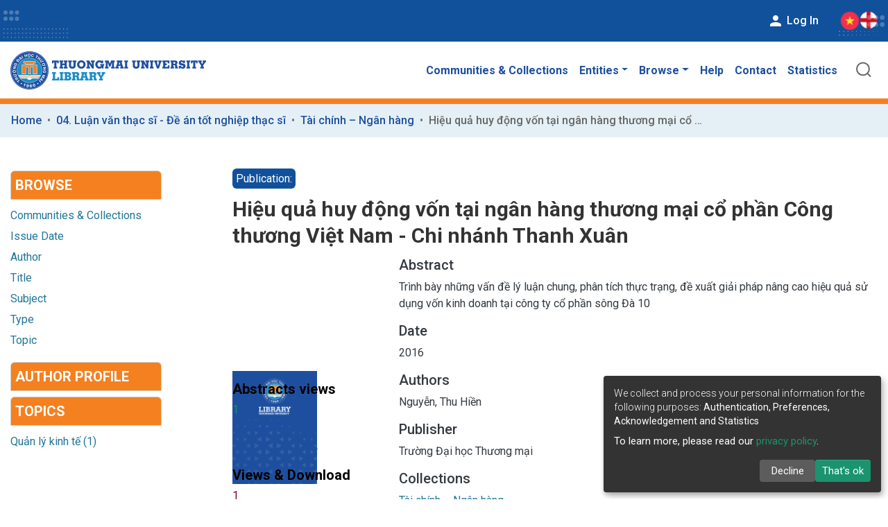

--- FILE ---
content_type: text/html; charset=utf-8
request_url: https://dlib.tmu.edu.vn/entities/publication/36edce65-4d8c-4de0-8261-cd0c298454cd?view=list
body_size: 122576
content:
<!DOCTYPE html><html lang="vi"><head>
    <meta charset="UTF-8">
    <base href="/">
    <title>Hiệu quả huy động vốn tại ngân hàng thương mại cổ phần Công thương Việt Nam - Chi nhánh Thanh Xuân</title>
    <meta name="viewport" content="width=device-width,minimum-scale=1">
    <style>
      iframe#sorvn_beacon {
        display: none;
      }
    </style>
  <style>:root{--swiper-theme-color:#007aff}:root{--swiper-navigation-size:44px}:root{--surface-a:#ffffff;--surface-b:#f8f9fa;--surface-c:#e9ecef;--surface-d:#dee2e6;--surface-e:#ffffff;--surface-f:#ffffff;--text-color:#495057;--text-color-secondary:#6c757d;--primary-color:#3B82F6;--primary-color-text:#ffffff;--font-family:-apple-system, BlinkMacSystemFont, Segoe UI, Roboto, Helvetica, Arial, sans-serif, Apple Color Emoji, Segoe UI Emoji, Segoe UI Symbol;--surface-0:#ffffff;--surface-50:#FAFAFA;--surface-100:#F5F5F5;--surface-200:#EEEEEE;--surface-300:#E0E0E0;--surface-400:#BDBDBD;--surface-500:#9E9E9E;--surface-600:#757575;--surface-700:#616161;--surface-800:#424242;--surface-900:#212121;--gray-50:#FAFAFA;--gray-100:#F5F5F5;--gray-200:#EEEEEE;--gray-300:#E0E0E0;--gray-400:#BDBDBD;--gray-500:#9E9E9E;--gray-600:#757575;--gray-700:#616161;--gray-800:#424242;--gray-900:#212121;--content-padding:1.25rem;--inline-spacing:.5rem;--border-radius:6px;--surface-ground:#eff3f8;--surface-section:#ffffff;--surface-card:#ffffff;--surface-overlay:#ffffff;--surface-border:#dfe7ef;--surface-hover:#f6f9fc;--focus-ring:0 0 0 .2rem #BFDBFE;--maskbg:rgba(0, 0, 0, .4)}*{box-sizing:border-box}:root{--blue-50:#f5f9ff;--blue-100:#d0e1fd;--blue-200:#abc9fb;--blue-300:#85b2f9;--blue-400:#609af8;--blue-500:#3b82f6;--blue-600:#326fd1;--blue-700:#295bac;--blue-800:#204887;--blue-900:#183462;--green-50:#f4fcf7;--green-100:#caf1d8;--green-200:#a0e6ba;--green-300:#76db9b;--green-400:#4cd07d;--green-500:#22c55e;--green-600:#1da750;--green-700:#188a42;--green-800:#136c34;--green-900:#0e4f26;--yellow-50:#fefbf3;--yellow-100:#faedc4;--yellow-200:#f6de95;--yellow-300:#f2d066;--yellow-400:#eec137;--yellow-500:#eab308;--yellow-600:#c79807;--yellow-700:#a47d06;--yellow-800:#816204;--yellow-900:#5e4803;--cyan-50:#f3fbfd;--cyan-100:#c3edf5;--cyan-200:#94e0ed;--cyan-300:#65d2e4;--cyan-400:#35c4dc;--cyan-500:#06b6d4;--cyan-600:#059bb4;--cyan-700:#047f94;--cyan-800:#036475;--cyan-900:#024955;--pink-50:#fef6fa;--pink-100:#fad3e7;--pink-200:#f7b0d3;--pink-300:#f38ec0;--pink-400:#f06bac;--pink-500:#ec4899;--pink-600:#c93d82;--pink-700:#a5326b;--pink-800:#822854;--pink-900:#5e1d3d;--indigo-50:#f7f7fe;--indigo-100:#dadafc;--indigo-200:#bcbdf9;--indigo-300:#9ea0f6;--indigo-400:#8183f4;--indigo-500:#6366f1;--indigo-600:#5457cd;--indigo-700:#4547a9;--indigo-800:#363885;--indigo-900:#282960;--teal-50:#f3fbfb;--teal-100:#c7eeea;--teal-200:#9ae0d9;--teal-300:#6dd3c8;--teal-400:#41c5b7;--teal-500:#14b8a6;--teal-600:#119c8d;--teal-700:#0e8174;--teal-800:#0b655b;--teal-900:#084a42;--orange-50:#fff8f3;--orange-100:#feddc7;--orange-200:#fcc39b;--orange-300:#fba86f;--orange-400:#fa8e42;--orange-500:#f97316;--orange-600:#d46213;--orange-700:#ae510f;--orange-800:#893f0c;--orange-900:#642e09;--bluegray-50:#f7f8f9;--bluegray-100:#dadee3;--bluegray-200:#bcc3cd;--bluegray-300:#9fa9b7;--bluegray-400:#818ea1;--bluegray-500:#64748b;--bluegray-600:#556376;--bluegray-700:#465161;--bluegray-800:#37404c;--bluegray-900:#282e38;--purple-50:#fbf7ff;--purple-100:#ead6fd;--purple-200:#dab6fc;--purple-300:#c996fa;--purple-400:#b975f9;--purple-500:#a855f7;--purple-600:#8f48d2;--purple-700:#763cad;--purple-800:#5c2f88;--purple-900:#432263;--red-50:#fff5f5;--red-100:#ffd0ce;--red-200:#ffaca7;--red-300:#ff8780;--red-400:#ff6259;--red-500:#ff3d32;--red-600:#d9342b;--red-700:#b32b23;--red-800:#8c221c;--red-900:#661814;--primary-50:#f5f9ff;--primary-100:#d0e1fd;--primary-200:#abc9fb;--primary-300:#85b2f9;--primary-400:#609af8;--primary-500:#3b82f6;--primary-600:#326fd1;--primary-700:#295bac;--primary-800:#204887;--primary-900:#183462}</style><style>:root{--swiper-theme-color:#007aff}:root{--swiper-navigation-size:44px}:root{--surface-a:#ffffff;--surface-b:#f8f9fa;--surface-c:#e9ecef;--surface-d:#dee2e6;--surface-e:#ffffff;--surface-f:#ffffff;--text-color:#495057;--text-color-secondary:#6c757d;--primary-color:#3B82F6;--primary-color-text:#ffffff;--font-family:-apple-system, BlinkMacSystemFont, Segoe UI, Roboto, Helvetica, Arial, sans-serif, Apple Color Emoji, Segoe UI Emoji, Segoe UI Symbol;--surface-0:#ffffff;--surface-50:#FAFAFA;--surface-100:#F5F5F5;--surface-200:#EEEEEE;--surface-300:#E0E0E0;--surface-400:#BDBDBD;--surface-500:#9E9E9E;--surface-600:#757575;--surface-700:#616161;--surface-800:#424242;--surface-900:#212121;--gray-50:#FAFAFA;--gray-100:#F5F5F5;--gray-200:#EEEEEE;--gray-300:#E0E0E0;--gray-400:#BDBDBD;--gray-500:#9E9E9E;--gray-600:#757575;--gray-700:#616161;--gray-800:#424242;--gray-900:#212121;--content-padding:1.25rem;--inline-spacing:.5rem;--border-radius:6px;--surface-ground:#eff3f8;--surface-section:#ffffff;--surface-card:#ffffff;--surface-overlay:#ffffff;--surface-border:#dfe7ef;--surface-hover:#f6f9fc;--focus-ring:0 0 0 .2rem #BFDBFE;--maskbg:rgba(0, 0, 0, .4)}*{box-sizing:border-box}:root{--blue-50:#f5f9ff;--blue-100:#d0e1fd;--blue-200:#abc9fb;--blue-300:#85b2f9;--blue-400:#609af8;--blue-500:#3b82f6;--blue-600:#326fd1;--blue-700:#295bac;--blue-800:#204887;--blue-900:#183462;--green-50:#f4fcf7;--green-100:#caf1d8;--green-200:#a0e6ba;--green-300:#76db9b;--green-400:#4cd07d;--green-500:#22c55e;--green-600:#1da750;--green-700:#188a42;--green-800:#136c34;--green-900:#0e4f26;--yellow-50:#fefbf3;--yellow-100:#faedc4;--yellow-200:#f6de95;--yellow-300:#f2d066;--yellow-400:#eec137;--yellow-500:#eab308;--yellow-600:#c79807;--yellow-700:#a47d06;--yellow-800:#816204;--yellow-900:#5e4803;--cyan-50:#f3fbfd;--cyan-100:#c3edf5;--cyan-200:#94e0ed;--cyan-300:#65d2e4;--cyan-400:#35c4dc;--cyan-500:#06b6d4;--cyan-600:#059bb4;--cyan-700:#047f94;--cyan-800:#036475;--cyan-900:#024955;--pink-50:#fef6fa;--pink-100:#fad3e7;--pink-200:#f7b0d3;--pink-300:#f38ec0;--pink-400:#f06bac;--pink-500:#ec4899;--pink-600:#c93d82;--pink-700:#a5326b;--pink-800:#822854;--pink-900:#5e1d3d;--indigo-50:#f7f7fe;--indigo-100:#dadafc;--indigo-200:#bcbdf9;--indigo-300:#9ea0f6;--indigo-400:#8183f4;--indigo-500:#6366f1;--indigo-600:#5457cd;--indigo-700:#4547a9;--indigo-800:#363885;--indigo-900:#282960;--teal-50:#f3fbfb;--teal-100:#c7eeea;--teal-200:#9ae0d9;--teal-300:#6dd3c8;--teal-400:#41c5b7;--teal-500:#14b8a6;--teal-600:#119c8d;--teal-700:#0e8174;--teal-800:#0b655b;--teal-900:#084a42;--orange-50:#fff8f3;--orange-100:#feddc7;--orange-200:#fcc39b;--orange-300:#fba86f;--orange-400:#fa8e42;--orange-500:#f97316;--orange-600:#d46213;--orange-700:#ae510f;--orange-800:#893f0c;--orange-900:#642e09;--bluegray-50:#f7f8f9;--bluegray-100:#dadee3;--bluegray-200:#bcc3cd;--bluegray-300:#9fa9b7;--bluegray-400:#818ea1;--bluegray-500:#64748b;--bluegray-600:#556376;--bluegray-700:#465161;--bluegray-800:#37404c;--bluegray-900:#282e38;--purple-50:#fbf7ff;--purple-100:#ead6fd;--purple-200:#dab6fc;--purple-300:#c996fa;--purple-400:#b975f9;--purple-500:#a855f7;--purple-600:#8f48d2;--purple-700:#763cad;--purple-800:#5c2f88;--purple-900:#432263;--red-50:#fff5f5;--red-100:#ffd0ce;--red-200:#ffaca7;--red-300:#ff8780;--red-400:#ff6259;--red-500:#ff3d32;--red-600:#d9342b;--red-700:#b32b23;--red-800:#8c221c;--red-900:#661814;--primary-50:#f5f9ff;--primary-100:#d0e1fd;--primary-200:#abc9fb;--primary-300:#85b2f9;--primary-400:#609af8;--primary-500:#3b82f6;--primary-600:#326fd1;--primary-700:#295bac;--primary-800:#204887;--primary-900:#183462}input[type=submit],button{border-radius:0}</style><link rel="stylesheet" href="styles.56bc644b5709cb3b.css" media="print" onload="this.media='all'"><noscript><link rel="stylesheet" href="styles.56bc644b5709cb3b.css"></noscript><style>@import"https://fonts.googleapis.com/css2?family=Roboto:wght@300;400;500;700;900&display=swap";@charset "UTF-8";.fas{-moz-osx-font-smoothing:grayscale;-webkit-font-smoothing:antialiased;display:inline-block;font-style:normal;font-variant:normal;text-rendering:auto;line-height:1}.fa-fw{text-align:center;width:1.25em}.fa-bars:before{content:"\f0c9"}.fa-cog:before{content:"\f013"}.fa-filter:before{content:"\f0b0"}.fa-list:before{content:"\f03a"}.fa-plus:before{content:"\f067"}.fa-sign-in-alt:before{content:"\f2f6"}.fa-th-large:before{content:"\f009"}.sr-only{border:0;clip:rect(0,0,0,0);height:1px;margin:-1px;overflow:hidden;padding:0;position:absolute;width:1px}@font-face{font-family:"Font Awesome 5 Free";font-style:normal;font-weight:900;font-display:block;src:url(assets/fonts/fa-solid-900.eot);src:url(assets/fonts/fa-solid-900.eot?#iefix) format("embedded-opentype"),url(assets/fonts/fa-solid-900.woff2) format("woff2"),url(assets/fonts/fa-solid-900.woff) format("woff"),url(assets/fonts/fa-solid-900.ttf) format("truetype"),url(assets/fonts/fa-solid-900.svg#fontawesome) format("svg")}.fas{font-family:"Font Awesome 5 Free";font-weight:900}@font-face{font-family:"Font Awesome 5 Free";font-style:normal;font-weight:400;font-display:block;src:url(assets/fonts/fa-regular-400.eot);src:url(assets/fonts/fa-regular-400.eot?#iefix) format("embedded-opentype"),url(assets/fonts/fa-regular-400.woff2) format("woff2"),url(assets/fonts/fa-regular-400.woff) format("woff"),url(assets/fonts/fa-regular-400.ttf) format("truetype"),url(assets/fonts/fa-regular-400.svg#fontawesome) format("svg")}:root{--blue:#43515f;--indigo:#6610f2;--purple:#6f42c1;--pink:#e83e8c;--red:#CF4444;--orange:#fd7e14;--yellow:#ec9433;--green:#92C642;--teal:#20c997;--cyan:#207698;--white:#fff;--gray:#6c757d;--gray-dark:#343a40;--primary:#43515f;--secondary:#495057;--success:#92C642;--info:#207698;--warning:#ec9433;--danger:#CF4444;--light:#f8f9fa;--dark:#43515f;--breakpoint-xs:0;--breakpoint-sm:576px;--breakpoint-md:768px;--breakpoint-lg:992px;--breakpoint-xl:1200px;--font-family-sans-serif:"Roboto", sans-serif;--font-family-monospace:SFMono-Regular, Menlo, Monaco, Consolas, "Liberation Mono", "Courier New", monospace}*,*:before,*:after{box-sizing:border-box}html{font-family:sans-serif;line-height:1.15;-webkit-text-size-adjust:100%;-webkit-tap-highlight-color:rgba(0,0,0,0)}footer,header,main,nav{display:block}body{margin:0;font-family:Roboto,sans-serif;font-size:1rem;font-weight:400;line-height:1.5;color:#343a40;text-align:left;background-color:#fff}[tabindex="-1"]:focus{outline:0!important}h2,h3,h4,h5{margin-top:0;margin-bottom:.5rem}p{margin-top:0;margin-bottom:1rem}ol,ul{margin-top:0;margin-bottom:1rem}strong{font-weight:bolder}a{color:#207698;text-decoration:none;background-color:transparent}a:hover{color:#134559;text-decoration:underline}a:not([href]):not([tabindex]){color:inherit;text-decoration:none}a:not([href]):not([tabindex]):hover,a:not([href]):not([tabindex]):focus{color:inherit;text-decoration:none}a:not([href]):not([tabindex]):focus{outline:0}img{vertical-align:middle;border-style:none}svg{overflow:hidden;vertical-align:middle}table{border-collapse:collapse}label{display:inline-block;margin-bottom:.5rem}button{border-radius:0}button:focus{outline:1px dotted;outline:5px auto -webkit-focus-ring-color}input,button,select{margin:0;font-family:inherit;font-size:inherit;line-height:inherit}button,input{overflow:visible}button,select{text-transform:none}select{word-wrap:normal}button,[type=button],[type=submit]{-webkit-appearance:button}button:not(:disabled),[type=button]:not(:disabled),[type=submit]:not(:disabled){cursor:pointer}button::-moz-focus-inner,[type=button]::-moz-focus-inner,[type=submit]::-moz-focus-inner{padding:0;border-style:none}[hidden]{display:none!important}h2,h3,h4,h5{margin-bottom:.5rem;font-weight:500;line-height:1.2}h2{font-size:2rem}@media (max-width: 1200px){h2{font-size:calc(1.325rem + .9vw)}}h3{font-size:1.75rem}@media (max-width: 1200px){h3{font-size:calc(1.3rem + .6vw)}}h4{font-size:1.5rem}@media (max-width: 1200px){h4{font-size:calc(1.275rem + .3vw)}}h5{font-size:1.25rem}.container{width:100%;padding-right:15px;padding-left:15px;margin-right:auto;margin-left:auto}@media (min-width: 576px){.container{max-width:540px}}@media (min-width: 768px){.container{max-width:720px}}@media (min-width: 992px){.container{max-width:960px}}@media (min-width: 1200px){.container{max-width:1140px}}.row{display:flex;flex-wrap:wrap;margin-right:-15px;margin-left:-15px}.col-xl-9,.col-xl-3,.col-lg-12,.col-lg-9,.col-lg-8,.col-lg-4,.col-lg-3,.col-md-12,.col-md-9,.col-md-3,.col-sm-12,.col-sm-9,.col-12{position:relative;width:100%;padding-right:15px;padding-left:15px}.col-12{flex:0 0 100%;max-width:100%}@media (min-width: 576px){.col-sm-9{flex:0 0 75%;max-width:75%}.col-sm-12{flex:0 0 100%;max-width:100%}}@media (min-width: 768px){.col-md-3{flex:0 0 25%;max-width:25%}.col-md-9{flex:0 0 75%;max-width:75%}.col-md-12{flex:0 0 100%;max-width:100%}}@media (min-width: 992px){.col-lg-3{flex:0 0 25%;max-width:25%}.col-lg-4{flex:0 0 33.3333333333%;max-width:33.3333333333%}.col-lg-8{flex:0 0 66.6666666667%;max-width:66.6666666667%}.col-lg-9{flex:0 0 75%;max-width:75%}.col-lg-12{flex:0 0 100%;max-width:100%}}@media (min-width: 1200px){.col-xl-3{flex:0 0 25%;max-width:25%}.col-xl-9{flex:0 0 75%;max-width:75%}}.form-control{display:block;width:100%;height:calc(1.5em + .75rem + 2px);padding:.375rem .75rem;font-size:1rem;font-weight:400;line-height:1.5;color:#495057;background-color:#fff;background-clip:padding-box;border:1px solid #ced4da;border-radius:.25rem;box-shadow:inset 0 1px 1px #00000013;transition:border-color .15s ease-in-out,box-shadow .15s ease-in-out}@media (prefers-reduced-motion: reduce){.form-control{transition:none}}.form-control::-ms-expand{background-color:transparent;border:0}.form-control:focus{color:#495057;background-color:#fff;border-color:#7e91a4;outline:0;box-shadow:inset 0 1px 1px #00000013,0 0 0 .2rem #43515f40}.form-control::placeholder{color:#6c757d;opacity:1}.form-control:disabled{background-color:#e9ecef;opacity:1}select.form-control:focus::-ms-value{color:#495057;background-color:#fff}.form-control-lg{height:calc(1.5em + 1rem + 2px);padding:.5rem 1rem;font-size:1.25rem;line-height:1.5;border-radius:.3rem}.form-group{margin-bottom:1rem}.btn{display:inline-block;font-weight:400;color:#343a40;text-align:center;vertical-align:middle;-webkit-user-select:none;user-select:none;background-color:transparent;border:1px solid transparent;padding:.375rem .75rem;font-size:1rem;line-height:1.5;border-radius:.25rem;transition:color .15s ease-in-out,background-color .15s ease-in-out,border-color .15s ease-in-out,box-shadow .15s ease-in-out}@media (prefers-reduced-motion: reduce){.btn{transition:none}}.btn:hover{color:#343a40;text-decoration:none}.btn:focus{outline:0;box-shadow:0 0 0 .2rem #43515f40}.btn:disabled{opacity:.65;box-shadow:none}.btn:not(:disabled):not(.disabled):active,.btn:not(:disabled):not(.disabled).active{box-shadow:inset 0 3px 5px #00000020}.btn:not(:disabled):not(.disabled):active:focus,.btn:not(:disabled):not(.disabled).active:focus{box-shadow:0 0 0 .2rem #43515f40,inset 0 3px 5px #00000020}.btn-primary{color:#fff;background-color:#43515f;border-color:#43515f;box-shadow:inset 0 1px #ffffff26,0 1px 1px #00000013}.btn-primary:hover{color:#fff;background-color:#333e49;border-color:#2e3841}.btn-primary:focus{box-shadow:inset 0 1px #ffffff26,0 1px 1px #00000013,0 0 0 .2rem #5f6b7780}.btn-primary:disabled{color:#fff;background-color:#43515f;border-color:#43515f}.btn-primary:not(:disabled):not(.disabled):active{color:#fff;background-color:#2e3841;border-color:#29313a}.btn-primary:not(:disabled):not(.disabled):active:focus{box-shadow:inset 0 3px 5px #00000020,0 0 0 .2rem #5f6b7780}.btn-secondary{color:#fff;background-color:#495057;border-color:#495057;box-shadow:inset 0 1px #ffffff26,0 1px 1px #00000013}.btn-secondary:hover{color:#fff;background-color:#383d42;border-color:#32373b}.btn-secondary:focus{box-shadow:inset 0 1px #ffffff26,0 1px 1px #00000013,0 0 0 .2rem #646a7080}.btn-secondary:disabled{color:#fff;background-color:#495057;border-color:#495057}.btn-secondary:not(:disabled):not(.disabled):active,.btn-secondary:not(:disabled):not(.disabled).active{color:#fff;background-color:#32373b;border-color:#2c3034}.btn-secondary:not(:disabled):not(.disabled):active:focus,.btn-secondary:not(:disabled):not(.disabled).active:focus{box-shadow:inset 0 3px 5px #00000020,0 0 0 .2rem #646a7080}.btn-outline-primary{color:#43515f;border-color:#43515f}.btn-outline-primary:hover{color:#fff;background-color:#43515f;border-color:#43515f}.btn-outline-primary:focus{box-shadow:0 0 0 .2rem #43515f80}.btn-outline-primary:disabled{color:#43515f;background-color:transparent}.btn-outline-primary:not(:disabled):not(.disabled):active{color:#fff;background-color:#43515f;border-color:#43515f}.btn-outline-primary:not(:disabled):not(.disabled):active:focus{box-shadow:inset 0 3px 5px #00000020,0 0 0 .2rem #43515f80}.btn-outline-secondary{color:#495057;border-color:#495057}.btn-outline-secondary:hover{color:#fff;background-color:#495057;border-color:#495057}.btn-outline-secondary:focus{box-shadow:0 0 0 .2rem #49505780}.btn-outline-secondary:disabled{color:#495057;background-color:transparent}.btn-outline-secondary:not(:disabled):not(.disabled):active{color:#fff;background-color:#495057;border-color:#495057}.btn-outline-secondary:not(:disabled):not(.disabled):active:focus{box-shadow:inset 0 3px 5px #00000020,0 0 0 .2rem #49505780}.btn-lg{padding:.5rem 1rem;font-size:1.25rem;line-height:1.5;border-radius:.3rem}.btn-block{display:block;width:100%}.fade{transition:opacity .15s linear}@media (prefers-reduced-motion: reduce){.fade{transition:none}}.dropup,.dropdown{position:relative}.dropdown-toggle{white-space:nowrap}.dropdown-toggle:after{display:inline-block;margin-left:.255em;vertical-align:.255em;content:"";border-top:.3em solid;border-right:.3em solid transparent;border-bottom:0;border-left:.3em solid transparent}.dropdown-toggle:empty:after{margin-left:0}.dropdown-menu{position:absolute;top:100%;left:0;z-index:1000;display:none;float:left;min-width:10rem;padding:.5rem 0;margin:.125rem 0 0;font-size:1rem;color:#343a40;text-align:left;list-style:none;background-color:#fff;background-clip:padding-box;border:1px solid rgba(0,0,0,.15);border-radius:.25rem;box-shadow:0 .5rem 1rem #0000002d}.dropdown-menu-right{right:0;left:auto}.dropup .dropdown-menu{top:auto;bottom:100%;margin-top:0;margin-bottom:.125rem}.dropup .dropdown-toggle:after{display:inline-block;margin-left:.255em;vertical-align:.255em;content:"";border-top:0;border-right:.3em solid transparent;border-bottom:.3em solid;border-left:.3em solid transparent}.dropup .dropdown-toggle:empty:after{margin-left:0}.dropdown-menu[x-placement^=top]{right:auto;bottom:auto}.dropdown-item{display:block;width:100%;padding:.25rem 1.5rem;clear:both;font-weight:400;color:#212529;text-align:inherit;white-space:nowrap;background-color:transparent;border:0}.dropdown-item:hover,.dropdown-item:focus{color:#16181b;text-decoration:none;background-color:#f8f9fa}.dropdown-item:active{color:#fff;text-decoration:none;background-color:#43515f}.dropdown-item:disabled{color:#6c757d;pointer-events:none;background-color:transparent}.btn-group{position:relative;display:inline-flex;vertical-align:middle}.btn-group>.btn{position:relative;flex:1 1 auto}.btn-group>.btn:hover{z-index:1}.btn-group>.btn:focus,.btn-group>.btn:active,.btn-group>.btn.active{z-index:1}.btn-group>.btn:not(:first-child){margin-left:-1px}.btn-group>.btn:not(:last-child):not(.dropdown-toggle){border-top-right-radius:0;border-bottom-right-radius:0}.btn-group>.btn:not(:first-child){border-top-left-radius:0;border-bottom-left-radius:0}.input-group{position:relative;display:flex;flex-wrap:wrap;align-items:stretch;width:100%}.input-group-prepend,.input-group-append{display:flex}.input-group-prepend .btn,.input-group-append .btn{position:relative;z-index:2}.input-group-prepend .btn:focus,.input-group-append .btn:focus{z-index:3}.input-group-prepend{margin-right:-1px}.input-group-append{margin-left:-1px}.input-group>.input-group-prepend>.btn{border-top-right-radius:0;border-bottom-right-radius:0}.input-group>.input-group-prepend:not(:first-child)>.btn,.input-group>.input-group-prepend:first-child>.btn:not(:first-child){border-top-left-radius:0;border-bottom-left-radius:0}.nav{display:flex;flex-wrap:wrap;padding-left:0;margin-bottom:0;list-style:none}.nav-link{display:block;padding:.5rem 1rem}.nav-link:hover,.nav-link:focus{text-decoration:none}.nav-tabs{border-bottom:1px solid #dee2e6}.nav-tabs .nav-item{margin-bottom:-1px}.nav-tabs .nav-link{border:1px solid transparent;border-top-left-radius:.25rem;border-top-right-radius:.25rem}.nav-tabs .nav-link:hover,.nav-tabs .nav-link:focus{border-color:#e9ecef #e9ecef #dee2e6}.nav-tabs .nav-link.active{color:#495057;background-color:#fff;border-color:#dee2e6 #dee2e6 #fff}.tab-content>.tab-pane{display:none}.tab-content>.active{display:block}.navbar{position:relative;display:flex;flex-wrap:wrap;align-items:center;justify-content:space-between;padding:.5rem 1rem}.navbar>.container{display:flex;flex-wrap:wrap;align-items:center;justify-content:space-between}.navbar-brand{display:inline-block;padding-top:.3125rem;padding-bottom:.3125rem;margin-right:1rem;font-size:1.25rem;line-height:inherit;white-space:nowrap}.navbar-brand:hover,.navbar-brand:focus{text-decoration:none}.navbar-nav{display:flex;flex-direction:column;padding-left:0;margin-bottom:0;list-style:none}.navbar-nav .nav-link{padding-right:0;padding-left:0}.navbar-toggler{padding:.25rem .75rem;font-size:1.25rem;line-height:1;background-color:transparent;border:1px solid transparent;border-radius:.25rem}.navbar-toggler:hover,.navbar-toggler:focus{text-decoration:none}.navbar-toggler-icon{display:inline-block;width:1.5em;height:1.5em;vertical-align:middle;content:"";background:no-repeat center center;background-size:100% 100%}@media (max-width: 767.98px){.navbar-expand-md>.container{padding-right:0;padding-left:0}}@media (min-width: 768px){.navbar-expand-md{flex-flow:row nowrap;justify-content:flex-start}.navbar-expand-md .navbar-nav{flex-direction:row}.navbar-expand-md .navbar-nav .nav-link{padding-right:.5rem;padding-left:.5rem}.navbar-expand-md>.container{flex-wrap:nowrap}.navbar-expand-md .navbar-toggler{display:none}}.navbar-light .navbar-brand{color:#000000e6}.navbar-light .navbar-brand:hover,.navbar-light .navbar-brand:focus{color:#000000e6}.navbar-light .navbar-nav .nav-link{color:#00000080}.navbar-light .navbar-nav .nav-link:hover,.navbar-light .navbar-nav .nav-link:focus{color:#000000b3}.breadcrumb{display:flex;flex-wrap:wrap;padding:.75rem 1rem;margin-bottom:1rem;list-style:none;background-color:#e9ecef;border-radius:.25rem}.breadcrumb-item+.breadcrumb-item{padding-left:.5rem}.breadcrumb-item+.breadcrumb-item:before{display:inline-block;padding-right:.5rem;color:#6c757d;content:"/"}.breadcrumb-item+.breadcrumb-item:hover:before{text-decoration:underline}.breadcrumb-item+.breadcrumb-item:hover:before{text-decoration:none}.breadcrumb-item.active{color:#6c757d}.clearfix:after{display:block;clear:both;content:""}.d-none{display:none!important}.d-inline{display:inline!important}.d-inline-block{display:inline-block!important}.d-block{display:block!important}.d-flex{display:flex!important}@media (min-width: 768px){.d-md-block{display:block!important}}.flex-row{flex-direction:row!important}.flex-grow-1{flex-grow:1!important}.justify-content-end{justify-content:flex-end!important}.justify-content-between{justify-content:space-between!important}.align-items-center{align-items:center!important}.float-right{float:right!important}.position-relative{position:relative!important}.position-fixed{position:fixed!important}.sr-only{position:absolute;width:1px;height:1px;padding:0;overflow:hidden;clip:rect(0,0,0,0);white-space:nowrap;border:0}.w-75{width:75%!important}.w-100{width:100%!important}.h-100{height:100%!important}.mb-0{margin-bottom:0!important}.m-2{margin:.5rem!important}.mt-2,.my-2{margin-top:.5rem!important}.mb-2,.my-2{margin-bottom:.5rem!important}.mt-3{margin-top:1rem!important}.mb-3{margin-bottom:1rem!important}.mt-4,.my-4{margin-top:1.5rem!important}.my-4{margin-bottom:1.5rem!important}.p-0{padding:0!important}.pt-0{padding-top:0!important}.px-0{padding-right:0!important}.px-0{padding-left:0!important}.p-1{padding:.25rem!important}.pt-2,.py-2{padding-top:.5rem!important}.px-2{padding-right:.5rem!important}.py-2{padding-bottom:.5rem!important}.pl-2,.px-2{padding-left:.5rem!important}.p-3{padding:1rem!important}.py-3{padding-top:1rem!important}.py-3{padding-bottom:1rem!important}.mr-auto{margin-right:auto!important}.ml-auto{margin-left:auto!important}@media (min-width: 768px){.mb-md-1{margin-bottom:.25rem!important}}@media (min-width: 992px){.mb-lg-0{margin-bottom:0!important}}.text-truncate{overflow:hidden;text-overflow:ellipsis;white-space:nowrap}.text-left{text-align:left!important}.text-center{text-align:center!important}.font-weight-bold{font-weight:700!important}.text-white{color:#fff!important}@media print{*,*:before,*:after{text-shadow:none!important;box-shadow:none!important}a:not(.btn){text-decoration:underline}tr,img{page-break-inside:avoid}p,h2,h3{orphans:3;widows:3}h2,h3{page-break-after:avoid}@page{size:a3}body,.container{min-width:992px!important}.navbar{display:none}}:root{--ds-content-spacing:1.5rem;--ds-button-height:2.375rem;--ds-card-height-percentage:98%;--ds-card-thumbnail-height:240px;--ds-dropdown-menu-max-height:200px;--ds-drop-zone-area-height:44px;--ds-drop-zone-area-z-index:1025;--ds-drop-zone-area-inner-z-index:1021;--ds-login-logo-height:72px;--ds-login-logo-width:72px;--ds-submission-header-z-index:1001;--ds-submission-footer-z-index:999;--ds-main-z-index:1;--ds-nav-z-index:10;--ds-footer-z-index:0;--ds-sidebar-z-index:20;--ds-header-bg:#fff;--ds-header-logo-height:50px;--ds-header-logo-height-xs:50px;--ds-header-icon-color:#207698;--ds-header-icon-color-hover:#d9d9d9;--ds-header-navbar-border-top-color:#fff;--ds-header-navbar-border-bottom-color:#ced4da;--ds-navbar-link-color:#207698;--ds-navbar-link-color-hover:#134559;--ds-admin-sidebar-bg:#132333;--ds-admin-sidebar-active-bg:#0f1b28;--ds-admin-sidebar-header-bg:#091119;--ds-dark-scrollbar-bg:#0f1b28;--ds-dark-scrollbar-alt-bg:#12202f;--ds-dark-scrollbar-fg:#47495d;--ds-submission-sections-margin-bottom:.5rem;--ds-edit-item-button-min-width:100px;--ds-edit-item-metadata-field-width:190px;--ds-edit-item-language-field-width:43px;--ds-thumbnail-max-width:125px;--ds-thumbnail-placeholder-background:#f8f9fa;--ds-thumbnail-placeholder-border:1px solid #dee2e6;--ds-thumbnail-placeholder-color:#444c54;--ds-dso-selector-list-max-height:475px;--ds-dso-selector-current-background-color:#eeeeee;--ds-dso-selector-current-background-hover-color:#d5d5d5;--ds-notification-bg-success:#8aa431;--ds-notification-bg-danger:#b22e44;--ds-notification-bg-info:#17646e;--ds-notification-bg-warning:#d85a14;--ds-fa-fixed-width:1.25rem;--ds-icon-padding:1rem;--ds-collapsed-sidebar-width:52px;--ds-sidebar-items-width:250px;--ds-total-sidebar-width:302px;--ds-top-footer-bg:#e9ecef;--ds-footer-bg:#333;--ds-footer-border:1px solid var(--bs-gray-400);--ds-footer-padding:0;--ds-footer-padding-bottom:0;--ds-footer-logo-height:50px;--ds-home-news-link-color:#207698;--ds-home-news-link-hover-color:#134559;--ds-home-news-background-color:#e9ecef;--ds-breadcrumb-bg:#e5f0f6;--ds-breadcrumb-link-color:#207698;--ds-breadcrumb-link-active-color:#05141a;--ds-breadcrumb-max-length:400px;--ds-slider-color:#92C642;--ds-slider-handle-width:18px;--ds-search-form-scope-max-width:150px;--ds-gap:.25rem;--ds-brand-orange:#f48020;--ds-main-color:#1e4f9e;--ds-link-color:#1e4f9e}:root{--ds-header-logo-height:40px;--ds-banner-text-background:rgba(0, 0, 0, .45);--ds-banner-background-gradient-width:300px;--ds-home-news-link-color:#92C642;--ds-home-news-link-hover-color:#68902b}:root{--bs-white:#fff;--bs-gray-100:#f8f9fa;--bs-gray-200:#e9ecef;--bs-gray-300:#dee2e6;--bs-gray-400:#ced4da;--bs-gray-500:#adb5bd;--bs-gray-600:#6c757d;--bs-gray-700:#495057;--bs-gray-800:#343a40;--bs-gray-900:#212529;--bs-black:#000;--bs-blue:#43515f;--bs-indigo:#6610f2;--bs-purple:#6f42c1;--bs-pink:#e83e8c;--bs-red:#CF4444;--bs-orange:#fd7e14;--bs-yellow:#ec9433;--bs-green:#92C642;--bs-teal:#20c997;--bs-cyan:#207698;--bs-primary:#43515f;--bs-secondary:#6c757d;--bs-success:#92C642;--bs-info:#207698;--bs-warning:#ec9433;--bs-danger:#CF4444;--bs-light:#f8f9fa;--bs-dark:#43515f;--bs-theme-color-interval:8%;--bs-yiq-contrasted-threshold:170;--bs-yiq-text-dark:#212529;--bs-yiq-text-light:#fff;--bs-enable-caret:true;--bs-enable-rounded:true;--bs-enable-shadows:true;--bs-enable-gradients:false;--bs-enable-transitions:true;--bs-enable-prefers-reduced-motion-media-query:true;--bs-enable-grid-classes:true;--bs-enable-pointer-cursor-for-buttons:true;--bs-enable-print-styles:true;--bs-enable-responsive-font-sizes:true;--bs-enable-validation-icons:true;--bs-enable-deprecation-messages:true;--bs-spacer:1rem;--bs-spacer-0:0;--bs-spacer-1:.25rem;--bs-spacer-2:.5rem;--bs-spacer-3:1rem;--bs-spacer-4:1.5rem;--bs-spacer-5:3rem;--bs-sizes-25:25%;--bs-sizes-50:50%;--bs-sizes-75:75%;--bs-sizes-100:100%;--bs-sizes-auto:auto;--bsbody-bg:#fff;--bs-body-color:#343a40;--bs-link-color:#207698;--bs-link-decoration:none;--bs-link-hover-color:#134559;--bs-link-hover-decoration:underline;--bs-emphasized-link-hover-darken-percentage:15%;--bs-paragraph-margin-bottom:1rem;--bs-xs-min:0;--bs-sm-min:576px;--bs-md-min:768px;--bs-lg-min:992px;--bs-xl-min:1200px;--bs-xs-max: ;--bs-sm-max:540px;--bs-md-max:720px;--bs-lg-max:960px;--bs-xl-max:1140px;--bs-grid-columns:12;--bs-grid-gutter-width:30px;--bs-line-height-lg:1.5;--bs-line-height-sm:1.5;--bs-border-width:1px;--bs-border-color:#dee2e6;--bs-border-radius:.25rem;--bs-border-radius-lg:.3rem;--bs-border-radius-sm:.2rem;--bs-rounded-pill:50rem;--bs-box-shadow-sm:0 .125rem .25rem rgba(0, 0, 0, .075);--bs-box-shadow:0 .5rem 1rem rgba(0, 0, 0, .15);--bs-box-shadow-lg:0 1rem 3rem rgba(0, 0, 0, .175);--bs-component-active-color:#fff;--bs-component-active-bg:#43515f;--bs-caret-width:.3em;--bs-caret-vertical-align:.255em;--bs-caret-spacing:.255em;--bs-transition-base:all .2s ease-in-out;--bs-transition-fade:opacity .15s linear;--bs-transition-collapse:height .35s ease;--bs-font-family-sans-serif:Roboto, sans-serif;--bs-font-family-monospace:SFMono-Regular, Menlo, Monaco, Consolas, Liberation Mono, Courier New, monospace;--bs-font-family-base:Roboto, sans-serif;--bs-font-size-base:1rem;--bs-font-size-lg:1.25rem;--bs-font-size-sm:.875rem;--bs-font-weight-lighter:lighter;--bs-font-weight-light:300;--bs-font-weight-normal:400;--bs-font-weight-bold:700;--bs-font-weight-bolder:bolder;--bs-font-weight-base:400;--bs-line-height-base:1.5;--bs-h1-font-size:2.5rem;--bs-h2-font-size:2rem;--bs-h3-font-size:1.75rem;--bs-h4-font-size:1.5rem;--bs-h5-font-size:1.25rem;--bs-h6-font-size:1rem;--bs-headings-margin-bottom:.5rem;--bs-headings-font-family: ;--bs-headings-font-weight:500;--bs-headings-line-height:1.2;--bs-headings-color: ;--bs-display1-size:6rem;--bs-display2-size:5.5rem;--bs-display3-size:4.5rem;--bs-display4-size:3.5rem;--bs-display1-weight:300;--bs-display2-weight:300;--bs-display3-weight:300;--bs-display4-weight:300;--bs-display-line-height:1.2;--bs-lead-font-size:1.25rem;--bs-lead-font-weight:300;--bs-small-font-size:80%;--bs-text-muted:#6c757d;--bs-blockquote-small-color:#6c757d;--bs-blockquote-small-font-size:80%;--bs-blockquote-font-size:1.25rem;--bs-hr-border-color:rgba(0, 0, 0, .1);--bs-hr-border-width:1px;--bs-mark-padding:.2em;--bs-dt-font-weight:700;--bs-kbd-box-shadow:inset 0 -.1rem 0 rgba(0, 0, 0, .25);--bs-nested-kbd-font-weight:700;--bs-list-inline-padding:.5rem;--bs-mark-bg:#fcf8e3;--bs-hr-margin-y:1rem;--bs-table-cell-padding:.75rem;--bs-table-cell-padding-sm:.3rem;--bs-table-color:#343a40;--bs-table-bg: ;--bs-table-accent-bg:#f8f9fa;--bs-table-hover-color:#343a40;--bs-table-hover-bg:#ced4da;--bs-table-active-bg:#ced4da;--bs-table-border-width:1px;--bs-table-border-color:#dee2e6;--bs-table-head-bg:#e9ecef;--bs-table-head-color:#495057;--bs-table-dark-bg:#343a40;--bs-table-dark-accent-bg:rgba(255, 255, 255, .05);--bs-table-dark-hover-color:#fff;--bs-table-dark-hover-bg:rgba(255, 255, 255, .075);--bs-table-dark-border-color:#454d55;--bs-table-dark-color:#fff;--bs-table-striped-order:odd;--bs-table-caption-color:#6c757d;--bs-table-bg-level:-9;--bs-table-border-level:-6;--bs-input-btn-padding-y:.375rem;--bs-input-btn-padding-x:.75rem;--bs-input-btn-font-family: ;--bs-input-btn-font-size:1rem;--bs-input-btn-line-height:1.5;--bs-input-btn-focus-width:.2rem;--bs-input-btn-focus-color:rgba(67, 81, 95, .25);--bs-input-btn-focus-box-shadow:0 0 0 .2rem rgba(67, 81, 95, .25);--bs-input-btn-padding-y-sm:.25rem;--bs-input-btn-padding-x-sm:.5rem;--bs-input-btn-font-size-sm:.875rem;--bs-input-btn-line-height-sm:1.5;--bs-input-btn-padding-y-lg:.5rem;--bs-input-btn-padding-x-lg:1rem;--bs-input-btn-font-size-lg:1.25rem;--bs-input-btn-line-height-lg:1.5;--bs-input-btn-border-width:1px;--bs-btn-padding-y:.375rem;--bs-btn-padding-x:.75rem;--bs-btn-font-family: ;--bs-btn-font-size:1rem;--bs-btn-line-height:1.5;--bs-btn-padding-y-sm:.25rem;--bs-btn-padding-x-sm:.5rem;--bs-btn-font-size-sm:.875rem;--bs-btn-line-height-sm:1.5;--bs-btn-padding-y-lg:.5rem;--bs-btn-padding-x-lg:1rem;--bs-btn-font-size-lg:1.25rem;--bs-btn-line-height-lg:1.5;--bs-btn-border-width:1px;--bs-btn-font-weight:400;--bs-btn-box-shadow:inset 0 1px 0 rgba(255, 255, 255, .15), 0 1px 1px rgba(0, 0, 0, .075);--bs-btn-focus-width:.2rem;--bs-btn-focus-box-shadow:0 0 0 .2rem rgba(67, 81, 95, .25);--bs-btn-disabled-opacity:.65;--bs-btn-active-box-shadow:inset 0 3px 5px rgba(0, 0, 0, .125);--bs-btn-link-disabled-color:#6c757d;--bs-btn-block-spacing-y:.5rem;--bs-btn-border-radius:.25rem;--bs-btn-border-radius-lg:.3rem;--bs-btn-border-radius-sm:.2rem;--bs-btn-transition:color .15s ease-in-out, background-color .15s ease-in-out, border-color .15s ease-in-out, box-shadow .15s ease-in-out;--bs-label-margin-bottom:.5rem;--bs-input-padding-y:.375rem;--bs-input-padding-x:.75rem;--bs-input-font-family: ;--bs-input-font-size:1rem;--bs-input-font-weight:400;--bs-input-line-height:1.5;--bs-input-padding-y-sm:.25rem;--bs-input-padding-x-sm:.5rem;--bs-input-font-size-sm:.875rem;--bs-input-line-height-sm:1.5;--bs-input-padding-y-lg:.5rem;--bs-input-padding-x-lg:1rem;--bs-input-font-size-lg:1.25rem;--bs-input-line-height-lg:1.5;--bs-input-bg:#fff;--bs-input-disabled-bg:#e9ecef;--bs-input-color:#495057;--bs-input-border-color:#ced4da;--bs-input-border-width:1px;--bs-input-box-shadow:inset 0 1px 1px rgba(0, 0, 0, .075);--bs-input-border-radius:.25rem;--bs-input-border-radius-lg:.3rem;--bs-input-border-radius-sm:.2rem;--bs-input-focus-bg:#fff;--bs-input-focus-border-color:#7e91a4;--bs-input-focus-color:#495057;--bs-input-focus-width:.2rem;--bs-input-focus-box-shadow:0 0 0 .2rem rgba(67, 81, 95, .25);--bs-input-placeholder-color:#6c757d;--bs-input-plaintext-color:#343a40;--bs-input-height-border:2px;--bs-input-height-inner:calc(1.5em + .75rem);--bs-input-height-inner-half:calc(.75em + .375rem);--bs-input-height-inner-quarter:calc(.375em + .1875rem);--bs-input-height:calc(1.5em + .75rem + 2px);--bs-input-height-sm:calc(1.5em + .5rem + 2px);--bs-input-height-lg:calc(1.5em + 1rem + 2px);--bs-input-transition:border-color .15s ease-in-out, box-shadow .15s ease-in-out;--bs-form-text-margin-top:.25rem;--bs-form-check-input-gutter:1.25rem;--bs-form-check-input-margin-y:.3rem;--bs-form-check-input-margin-x:.25rem;--bs-form-check-inline-margin-x:.75rem;--bs-form-check-inline-input-margin-x:.3125rem;--bs-form-grid-gutter-width:10px;--bs-form-group-margin-bottom:1rem;--bs-input-group-addon-color:#495057;--bs-input-group-addon-bg:#e9ecef;--bs-input-group-addon-border-color:#ced4da;--bs-custom-forms-transition:background-color .15s ease-in-out, border-color .15s ease-in-out, box-shadow .15s ease-in-out;--bs-custom-control-gutter:.5rem;--bs-custom-control-spacer-x:1rem;--bs-custom-control-indicator-size:1rem;--bs-custom-control-indicator-bg:#fff;--bs-custom-control-indicator-bg-size:50% 50%;--bs-custom-control-indicator-box-shadow:inset 0 1px 1px rgba(0, 0, 0, .075);--bs-custom-control-indicator-border-color:#adb5bd;--bs-custom-control-indicator-border-width:1px;--bs-custom-control-indicator-disabled-bg:#e9ecef;--bs-custom-control-label-disabled-color:#6c757d;--bs-custom-control-indicator-checked-color:#fff;--bs-custom-control-indicator-checked-bg:#43515f;--bs-custom-control-indicator-checked-disabled-bg:rgba(67, 81, 95, .5);--bs-custom-control-indicator-checked-box-shadow:none;--bs-custom-control-indicator-checked-border-color:#43515f;--bs-custom-control-indicator-focus-box-shadow:0 0 0 .2rem rgba(67, 81, 95, .25);--bs-custom-control-indicator-focus-border-color:#7e91a4;--bs-custom-control-indicator-active-color:#fff;--bs-custom-control-indicator-active-bg:#9caab9;--bs-custom-control-indicator-active-box-shadow:none;--bs-custom-control-indicator-active-border-color:#9caab9;--bs-custom-checkbox-indicator-border-radius:.25rem;--bs-custom-checkbox-indicator-icon-checked:url("data:image/svg+xml,%3csvg xmlns='http://www.w3.org/2000/svg' viewBox='0 0 8 8'%3e%3cpath fill='%23fff' d='M6.564.75l-3.59 3.612-1.538-1.55L0 4.26 2.974 7.25 8 2.193z'/%3e%3c/svg%3e");--bs-custom-checkbox-indicator-indeterminate-bg:#43515f;--bs-custom-checkbox-indicator-indeterminate-color:#fff;--bs-custom-checkbox-indicator-icon-indeterminate:url("data:image/svg+xml,%3csvg xmlns='http://www.w3.org/2000/svg' viewBox='0 0 4 4'%3e%3cpath stroke='%23fff' d='M0 2h4'/%3e%3c/svg%3e");--bs-custom-checkbox-indicator-indeterminate-box-shadow:none;--bs-custom-checkbox-indicator-indeterminate-border-color:#43515f;--bs-custom-radio-indicator-border-radius:50%;--bs-custom-radio-indicator-icon-checked:url("data:image/svg+xml,%3csvg xmlns='http://www.w3.org/2000/svg' viewBox='-4 -4 8 8'%3e%3ccircle r='3' fill='%23fff'/%3e%3c/svg%3e");--bs-custom-switch-width:1.75rem;--bs-custom-switch-indicator-border-radius:.5rem;--bs-custom-switch-indicator-size:calc(1rem - 4px);--bs-custom-select-padding-y:.375rem;--bs-custom-select-padding-x:.75rem;--bs-custom-select-font-family: ;--bs-custom-select-font-size:1rem;--bs-custom-select-height:calc(1.5em + .75rem + 2px);--bs-custom-select-indicator-padding:1rem;--bs-custom-select-font-weight:400;--bs-custom-select-line-height:1.5;--bs-custom-select-color:#495057;--bs-custom-select-disabled-color:#6c757d;--bs-custom-select-bg:#fff;--bs-custom-select-disabled-bg:#e9ecef;--bs-custom-select-bg-size:8px 10px;--bs-custom-select-indicator-color:#343a40;--bs-custom-select-indicator:url("data:image/svg+xml,%3csvg xmlns='http://www.w3.org/2000/svg' viewBox='0 0 4 5'%3e%3cpath fill='%23343a40' d='M2 0L0 2h4zm0 5L0 3h4z'/%3e%3c/svg%3e");--bs-custom-select-background:url("data:image/svg+xml,%3csvg xmlns='http://www.w3.org/2000/svg' viewBox='0 0 4 5'%3e%3cpath fill='%23343a40' d='M2 0L0 2h4zm0 5L0 3h4z'/%3e%3c/svg%3e") no-repeat right .75rem center/8px 10px;--bs-custom-select-feedback-icon-padding-right:calc((1em + .75rem)*.75 + 1.75rem);--bs-custom-select-feedback-icon-position:center right 1.75rem;--bs-custom-select-feedback-icon-size:calc(.75em + .375rem) calc(.75em + .375rem);--bs-custom-select-border-width:1px;--bs-custom-select-border-color:#ced4da;--bs-custom-select-border-radius:.25rem;--bs-custom-select-box-shadow:inset 0 1px 2px rgba(0, 0, 0, .075);--bs-custom-select-focus-border-color:#7e91a4;--bs-custom-select-focus-width:.2rem;--bs-custom-select-focus-box-shadow:0 0 0 .2rem rgba(67, 81, 95, .25);--bs-custom-select-padding-y-sm:.25rem;--bs-custom-select-padding-x-sm:.5rem;--bs-custom-select-font-size-sm:.875rem;--bs-custom-select-height-sm:calc(1.5em + .5rem + 2px);--bs-custom-select-padding-y-lg:.5rem;--bs-custom-select-padding-x-lg:1rem;--bs-custom-select-font-size-lg:1.25rem;--bs-custom-select-height-lg:calc(1.5em + 1rem + 2px);--bs-custom-range-track-width:100%;--bs-custom-range-track-height:.5rem;--bs-custom-range-track-cursor:pointer;--bs-custom-range-track-bg:#dee2e6;--bs-custom-range-track-border-radius:1rem;--bs-custom-range-track-box-shadow:inset 0 .25rem .25rem rgba(0, 0, 0, .1);--bs-custom-range-thumb-width:1rem;--bs-custom-range-thumb-height:1rem;--bs-custom-range-thumb-bg:#43515f;--bs-custom-range-thumb-border:0;--bs-custom-range-thumb-border-radius:1rem;--bs-custom-range-thumb-box-shadow:0 .1rem .25rem rgba(0, 0, 0, .1);--bs-custom-range-thumb-focus-box-shadow:0 0 0 1px #fff, 0 0 0 .2rem rgba(67, 81, 95, .25);--bs-custom-range-thumb-focus-box-shadow-width:.2rem;--bs-custom-range-thumb-active-bg:#9caab9;--bs-custom-range-thumb-disabled-bg:#adb5bd;--bs-custom-file-height:calc(1.5em + .75rem + 2px);--bs-custom-file-height-inner:calc(1.5em + .75rem);--bs-custom-file-focus-border-color:#7e91a4;--bs-custom-file-focus-box-shadow:0 0 0 .2rem rgba(67, 81, 95, .25);--bs-custom-file-disabled-bg:#e9ecef;--bs-custom-file-padding-y:.375rem;--bs-custom-file-padding-x:.75rem;--bs-custom-file-line-height:1.5;--bs-custom-file-font-family: ;--bs-custom-file-font-weight:400;--bs-custom-file-color:#495057;--bs-custom-file-bg:#fff;--bs-custom-file-border-width:1px;--bs-custom-file-border-color:#ced4da;--bs-custom-file-border-radius:.25rem;--bs-custom-file-box-shadow:inset 0 1px 1px rgba(0, 0, 0, .075);--bs-custom-file-button-color:#495057;--bs-custom-file-button-bg:#e9ecef;--bs-form-feedback-margin-top:.25rem;--bs-form-feedback-font-size:80%;--bs-form-feedback-valid-color:#92C642;--bs-form-feedback-invalid-color:#CF4444;--bs-form-feedback-icon-valid-color:#92C642;--bs-form-feedback-icon-valid:url("data:image/svg+xml,%3csvg xmlns='http://www.w3.org/2000/svg' viewBox='0 0 8 8'%3e%3cpath fill='%2392C642' d='M2.3 6.73L.6 4.53c-.4-1.04.46-1.4 1.1-.8l1.1 1.4 3.4-3.8c.6-.63 1.6-.27 1.2.7l-4 4.6c-.43.5-.8.4-1.1.1z'/%3e%3c/svg%3e");--bs-form-feedback-icon-invalid-color:#CF4444;--bs-form-feedback-icon-invalid:url("data:image/svg+xml,%3csvg xmlns='http://www.w3.org/2000/svg' fill='%23CF4444' viewBox='-2 -2 7 7'%3e%3cpath stroke='%23CF4444' d='M0 0l3 3m0-3L0 3'/%3e%3ccircle r='.5'/%3e%3ccircle cx='3' r='.5'/%3e%3ccircle cy='3' r='.5'/%3e%3ccircle cx='3' cy='3' r='.5'/%3e%3c/svg%3E");--bs-zindex-dropdown:1000;--bs-zindex-sticky:1020;--bs-zindex-fixed:1030;--bs-zindex-modal-backdrop:1040;--bs-zindex-modal:1050;--bs-zindex-popover:1060;--bs-zindex-tooltip:1070;--bs-nav-link-padding-y:.5rem;--bs-nav-link-padding-x:1rem;--bs-nav-link-disabled-color:#6c757d;--bs-nav-tabs-border-color:#dee2e6;--bs-nav-tabs-border-width:1px;--bs-nav-tabs-border-radius:.25rem;--bs-nav-tabs-link-hover-border-color:#e9ecef #e9ecef #dee2e6;--bs-nav-tabs-link-active-color:#495057;--bs-nav-tabs-link-active-bg:#fff;--bs-nav-tabs-link-active-border-color:#dee2e6 #dee2e6 #fff;--bs-nav-pills-border-radius:.25rem;--bs-nav-pills-link-active-color:#fff;--bs-nav-pills-link-active-bg:#43515f;--bs-nav-divider-color:#e9ecef;--bs-nav-divider-margin-y:.5rem;--bs-navbar-padding-y:.5rem;--bs-navbar-padding-x:1rem;--bs-navbar-nav-link-padding-x:.5rem;--bs-navbar-brand-font-size:1.25rem;--bs-nav-link-height:2.5rem;--bs-navbar-brand-height:1.875rem;--bs-navbar-brand-padding-y:.3125rem;--bs-navbar-toggler-padding-y:.25rem;--bs-navbar-toggler-padding-x:.75rem;--bs-navbar-toggler-font-size:1.25rem;--bs-navbar-toggler-border-radius:.25rem;--bs-navbar-dark-color:#FFFFFF;--bs-navbar-dark-hover-color:rgba(255, 255, 255, .75);--bs-navbar-dark-active-color:#fff;--bs-navbar-dark-disabled-color:rgba(255, 255, 255, .25);--bs-navbar-dark-toggler-icon-bg:url("data:image/svg+xml;charset=utf8,<svg+viewBox='0+0+30+30'+xmlns='http://www.w3.org/2000/svg'><path+stroke='#FFFFFF'+stroke-width='2'+stroke-linecap='round'+stroke-miterlimit='10'+d='M4+7h22M4+15h22M4+23h22'/></svg>");--bs-navbar-dark-toggler-border-color:rgba(255, 255, 255, .1);--bs-navbar-light-color:rgba(0, 0, 0, .5);--bs-navbar-light-hover-color:rgba(0, 0, 0, .7);--bs-navbar-light-active-color:rgba(0, 0, 0, .9);--bs-navbar-light-disabled-color:rgba(0, 0, 0, .3);--bs-navbar-light-toggler-icon-bg:url("data:image/svg+xml;charset=utf8,<svg+viewBox='0+0+30+30'+xmlns='http://www.w3.org/2000/svg'><path+stroke='rgba(0, 0, 0, 0.5)'+stroke-width='2'+stroke-linecap='round'+stroke-miterlimit='10'+d='M4+7h22M4+15h22M4+23h22'/></svg>");--bs-navbar-light-toggler-border-color:rgba(0, 0, 0, .1);--bs-navbar-light-brand-color:rgba(0, 0, 0, .9);--bs-navbar-light-brand-hover-color:rgba(0, 0, 0, .9);--bs-navbar-dark-brand-color:#fff;--bs-navbar-dark-brand-hover-color:#fff;--bs-dropdown-min-width:10rem;--bs-dropdown-padding-y:.5rem;--bs-dropdown-spacer:.125rem;--bs-dropdown-font-size:1rem;--bs-dropdown-color:#343a40;--bs-dropdown-bg:#fff;--bs-dropdown-border-color:rgba(0, 0, 0, .15);--bs-dropdown-border-radius:.25rem;--bs-dropdown-border-width:1px;--bs-dropdown-inner-border-radius:calc(.25rem - 1px);--bs-dropdown-divider-bg:#e9ecef;--bs-dropdown-divider-margin-y:.5rem;--bs-dropdown-box-shadow:0 .5rem 1rem rgba(0, 0, 0, .175);--bs-dropdown-link-color:#212529;--bs-dropdown-link-hover-color:#16181b;--bs-dropdown-link-hover-bg:#f8f9fa;--bs-dropdown-link-active-color:#fff;--bs-dropdown-link-active-bg:#43515f;--bs-dropdown-link-disabled-color:#6c757d;--bs-dropdown-item-padding-y:.25rem;--bs-dropdown-item-padding-x:1.5rem;--bs-dropdown-header-color:#6c757d;--bs-pagination-padding-y:.5rem;--bs-pagination-padding-x:.75rem;--bs-pagination-padding-y-sm:.25rem;--bs-pagination-padding-x-sm:.5rem;--bs-pagination-padding-y-lg:.75rem;--bs-pagination-padding-x-lg:1.5rem;--bs-pagination-line-height:1.25;--bs-pagination-color:#207698;--bs-pagination-bg:#fff;--bs-pagination-border-width:1px;--bs-pagination-border-color:#dee2e6;--bs-pagination-focus-box-shadow:0 0 0 .2rem rgba(67, 81, 95, .25);--bs-pagination-focus-outline:0;--bs-pagination-hover-color:#134559;--bs-pagination-hover-bg:#e9ecef;--bs-pagination-hover-border-color:#dee2e6;--bs-pagination-active-color:#fff;--bs-pagination-active-bg:#43515f;--bs-pagination-active-border-color:#43515f;--bs-pagination-disabled-color:#6c757d;--bs-pagination-disabled-bg:#fff;--bs-pagination-disabled-border-color:#dee2e6;--bs-jumbotron-padding:2rem;--bs-jumbotron-color: ;--bs-jumbotron-bg:#e9ecef;--bs-card-spacer-y:.75rem;--bs-card-spacer-x:1.25rem;--bs-card-border-width:1px;--bs-card-border-radius:.25rem;--bs-card-border-color:rgba(0, 0, 0, .125);--bs-card-inner-border-radius:calc(.25rem - 1px);--bs-card-cap-bg:rgba(0, 0, 0, .03);--bs-card-cap-color: ;--bs-card-color: ;--bs-card-bg:#fff;--bs-card-img-overlay-padding:1.25rem;--bs-card-group-margin:15px;--bs-card-deck-margin:15px;--bs-card-columns-count:3;--bs-card-columns-gap:1.25rem;--bs-card-columns-margin:.75rem;--bs-tooltip-font-size:.875rem;--bs-tooltip-max-width:200px;--bs-tooltip-color:#fff;--bs-tooltip-bg:#000;--bs-tooltip-border-radius:.25rem;--bs-tooltip-opacity:.9;--bs-tooltip-padding-y:.25rem;--bs-tooltip-padding-x:.5rem;--bs-tooltip-margin:0;--bs-tooltip-arrow-width:.8rem;--bs-tooltip-arrow-height:.4rem;--bs-tooltip-arrow-color:#000;--bs-form-feedback-tooltip-padding-y:.25rem;--bs-form-feedback-tooltip-padding-x:.5rem;--bs-form-feedback-tooltip-font-size:.875rem;--bs-form-feedback-tooltip-line-height:1.5;--bs-form-feedback-tooltip-opacity:.9;--bs-form-feedback-tooltip-border-radius:.25rem;--bs-popover-font-size:.875rem;--bs-popover-bg:#fff;--bs-popover-max-width:276px;--bs-popover-border-width:1px;--bs-popover-border-color:rgba(0, 0, 0, .2);--bs-popover-border-radius:.3rem;--bs-popover-box-shadow:0 .25rem .5rem rgba(0, 0, 0, .2);--bs-popover-header-bg:#f7f7f7;--bs-popover-header-color: ;--bs-popover-header-padding-y:.5rem;--bs-popover-header-padding-x:.75rem;--bs-popover-body-color:#343a40;--bs-popover-body-padding-y:.5rem;--bs-popover-body-padding-x:.75rem;--bs-popover-arrow-width:1rem;--bs-popover-arrow-height:.5rem;--bs-popover-arrow-color:#fff;--bs-popover-arrow-outer-color:rgba(0, 0, 0, .25);--bs-toast-max-width:350px;--bs-toast-padding-x:.75rem;--bs-toast-padding-y:.25rem;--bs-toast-font-size:.875rem;--bs-toast-color: ;--bs-toast-background-color:rgba(255, 255, 255, .85);--bs-toast-border-width:1px;--bs-toast-border-color:rgba(0, 0, 0, .1);--bs-toast-border-radius:.25rem;--bs-toast-box-shadow:0 .25rem .75rem rgba(0, 0, 0, .1);--bs-toast-header-color:#6c757d;--bs-toast-header-background-color:rgba(255, 255, 255, .85);--bs-toast-header-border-color:rgba(0, 0, 0, .05);--bs-badge-font-size:75%;--bs-badge-font-weight:700;--bs-badge-padding-y:.25em;--bs-badge-padding-x:.4em;--bs-badge-border-radius:.25rem;--bs-badge-transition:color .15s ease-in-out, background-color .15s ease-in-out, border-color .15s ease-in-out, box-shadow .15s ease-in-out;--bs-badge-focus-width:.2rem;--bs-badge-pill-padding-x:.6em;--bs-badge-pill-border-radius:10rem;--bs-modal-inner-padding:1rem;--bs-modal-dialog-margin:.5rem;--bs-modal-dialog-margin-y-sm-up:1.75rem;--bs-modal-title-line-height:1.5;--bs-modal-content-color: ;--bs-modal-content-bg:#fff;--bs-modal-content-border-color:rgba(0, 0, 0, .2);--bs-modal-content-border-width:1px;--bs-modal-content-border-radius:.3rem;--bs-modal-content-box-shadow-xs:0 .25rem .5rem rgba(0, 0, 0, .5);--bs-modal-content-box-shadow-sm-up:0 .5rem 1rem rgba(0, 0, 0, .5);--bs-modal-backdrop-bg:#000;--bs-modal-backdrop-opacity:.5;--bs-modal-header-border-color:#dee2e6;--bs-modal-footer-border-color:#dee2e6;--bs-modal-header-border-width:1px;--bs-modal-footer-border-width:1px;--bs-modal-header-padding-y:1rem;--bs-modal-header-padding-x:1rem;--bs-modal-header-padding:1rem 1rem;--bs-modal-xl:1140px;--bs-modal-lg:800px;--bs-modal-md:500px;--bs-modal-sm:300px;--bs-modal-fade-transform:translate(0, -50px);--bs-modal-show-transform:none;--bs-modal-transition:transform .3s ease-out;--bs-alert-padding-y:.75rem;--bs-alert-padding-x:1.25rem;--bs-alert-margin-bottom:1rem;--bs-alert-border-radius:.25rem;--bs-alert-link-font-weight:700;--bs-alert-border-width:1px;--bs-alert-bg-level:-10;--bs-alert-border-level:-9;--bs-alert-color-level:6;--bs-progress-height:1rem;--bs-progress-font-size:.75rem;--bs-progress-bg:#e9ecef;--bs-progress-border-radius:.25rem;--bs-progress-box-shadow:inset 0 .1rem .1rem rgba(0, 0, 0, .1);--bs-progress-bar-color:#fff;--bs-progress-bar-bg:#43515f;--bs-progress-bar-animation-timing:1s linear infinite;--bs-progress-bar-transition:width .6s ease;--bs-list-group-color: ;--bs-list-group-bg:#fff;--bs-list-group-border-color:rgba(0, 0, 0, .125);--bs-list-group-border-width:1px;--bs-list-group-border-radius:.25rem;--bs-list-group-item-padding-y:.75rem;--bs-list-group-item-padding-x:1.25rem;--bs-list-group-hover-bg:#f8f9fa;--bs-list-group-active-color:#fff;--bs-list-group-active-bg:#43515f;--bs-list-group-active-border-color:#43515f;--bs-list-group-disabled-color:#6c757d;--bs-list-group-disabled-bg:#fff;--bs-list-group-action-color:#495057;--bs-list-group-action-hover-color:#495057;--bs-list-group-action-active-color:#343a40;--bs-list-group-action-active-bg:#e9ecef;--bs-thumbnail-padding:.25rem;--bs-thumbnail-bg:#fff;--bs-thumbnail-border-width:1px;--bs-thumbnail-border-color:#dee2e6;--bs-thumbnail-border-radius:.25rem;--bs-thumbnail-box-shadow:0 1px 2px rgba(0, 0, 0, .075);--bs-figure-caption-font-size:90%;--bs-figure-caption-color:#6c757d;--bs-breadcrumb-padding-y:.75rem;--bs-breadcrumb-padding-x:1rem;--bs-breadcrumb-item-padding:.5rem;--bs-breadcrumb-margin-bottom:1rem;--bs-breadcrumb-bg:#e9ecef;--bs-breadcrumb-divider-color:#6c757d;--bs-breadcrumb-active-color:#6c757d;--bs-breadcrumb-divider:/;--bs-breadcrumb-border-radius:.25rem;--bs-carousel-control-color:#fff;--bs-carousel-control-width:15%;--bs-carousel-control-opacity:.5;--bs-carousel-control-hover-opacity:.9;--bs-carousel-control-transition:opacity .15s ease;--bs-carousel-indicator-width:30px;--bs-carousel-indicator-height:3px;--bs-carousel-indicator-hit-area-height:10px;--bs-carousel-indicator-spacer:3px;--bs-carousel-indicator-active-bg:#fff;--bs-carousel-indicator-transition:opacity .6s ease;--bs-carousel-caption-width:70%;--bs-carousel-caption-color:#fff;--bs-carousel-control-icon-width:20px;--bs-carousel-control-prev-icon-bg:url("data:image/svg+xml,%3csvg xmlns='http://www.w3.org/2000/svg' fill='%23fff' viewBox='0 0 8 8'%3e%3cpath d='M5.25 0l-4 4 4 4 1.5-1.5-2.5-2.5 2.5-2.5-1.5-1.5z'/%3e%3c/svg%3e");--bs-carousel-control-next-icon-bg:url("data:image/svg+xml,%3csvg xmlns='http://www.w3.org/2000/svg' fill='%23fff' viewBox='0 0 8 8'%3e%3cpath d='M2.75 0l-1.5 1.5 2.5 2.5-2.5 2.5 1.5 1.5 4-4-4-4z'/%3e%3c/svg%3e");--bs-carousel-transition-duration:.6s;--bs-carousel-transition:transform .6s ease-in-out;--bs-spinner-width:2rem;--bs-spinner-height:2rem;--bs-spinner-border-width:.25em;--bs-spinner-width-sm:1rem;--bs-spinner-height-sm:1rem;--bs-spinner-border-width-sm:.2em;--bs-close-font-size:1.5rem;--bs-close-font-weight:700;--bs-close-color:#000;--bs-close-text-shadow:0 1px 0 #fff;--bs-code-font-size:87.5%;--bs-code-color:#e83e8c;--bs-kbd-padding-y:.2rem;--bs-kbd-padding-x:.4rem;--bs-kbd-font-size:87.5%;--bs-kbd-color:#fff;--bs-kbd-bg:#212529;--bs-pre-color:#212529;--bs-pre-scrollable-max-height:340px;--bs-displays:none, inline, inline-block, block, table, table-row, table-cell, flex, inline-flex;--bs-overflows:auto, hidden;--bs-positions:static, relative, absolute, fixed, sticky;--bs-print-page-size:a3;--bs-print-body-min-width:992px}html{position:relative;min-height:100%}body{overflow-x:hidden}.outer-wrapper{display:flex;margin:0}.inner-wrapper{flex:1 1 auto;flex-flow:column nowrap;display:flex;min-height:100vh;flex-direction:column;width:100%;position:relative}.container{max-width:1440px!important}.main-content{z-index:var(--ds-main-z-index);flex:1 1 100%;position:relative}ds-admin-sidebar{position:fixed;z-index:var(--ds-sidebar-z-index)}.dont-break-out{overflow-wrap:break-word;word-wrap:break-word;-ms-word-break:break-all;word-break:break-all;word-break:break-word;-webkit-hyphens:auto;hyphens:auto}.space-children-mr>:not(:last-child){margin-right:var(--ds-gap)}.preserve-line-breaks{white-space:pre-line}.box-counters-visits{height:0!important}.box-counters-visits .col-lg-3.col-12{position:relative}.box-counters-visits .col-lg-3.col-12 #histats_counter{position:absolute;top:-201px;left:109px}@media (max-width: 1599.98px){.logo-footer{text-align:right}footer .copyright-footer{margin-left:130px}}@media (max-width: 1439.98px){footer .copyright-footer{margin-left:117px}footer .connect-app{padding-left:40px}}@media screen and (max-width: 575.98px){.box-counters-visits .col-lg-3.col-12 #histats_counter{position:absolute;top:-140px;left:15px}footer .connect-app{padding-left:15px}.breadcrumb-item-limiter .text-truncate{white-space:wrap}ol.breadcrumb{flex-direction:column}}.facet-filter,.setting-option{background-color:var(--bs-light);border-radius:var(--bs-border-radius)}.facet-filter.p-3,.setting-option.p-3{padding-top:.5rem!important;padding-bottom:.5rem!important}.facet-filter h5,.setting-option h5{font-size:1.1rem}header .navbar-navigation>li{display:flex;flex-direction:column;justify-content:center;height:100%}</style><link rel="stylesheet" type="text/css" class="theme-css" href="dspace-theme.css" media="print" onload="this.media='all'"><noscript><link rel="stylesheet" href="dspace-theme.css"></noscript><link rel="icon" href="assets/dspace/images/favicons/favicon.ico" sizes="any" class="theme-head-tag"><link rel="icon" href="assets/dspace/images/favicons/favicon.svg" type="image/svg+xml" class="theme-head-tag"><link rel="apple-touch-icon" href="assets/dspace/images/favicons/apple-touch-icon.png" class="theme-head-tag"><link rel="manifest" href="assets/dspace/images/favicons/manifest.webmanifest" class="theme-head-tag"><meta name="Generator" content="DSpace 7.4"><style ng-transition="dspace-angular"></style><meta name="title" content="Hiệu quả huy động vốn tại ngân hàng thương mại cổ phần Công thương Việt Nam - Chi nhánh Thanh Xuân"><meta name="description" content="Trình bày những vấn đề lý luận chung, phân tích thực trạng, đề xuất giải pháp nâng cao hiệu quả sử dụng vốn kinh doanh tại công ty cổ phần sông Đà 10"><meta name="citation_title" content="Hiệu quả huy động vốn tại ngân hàng thương mại cổ phần Công thương Việt Nam - Chi nhánh Thanh Xuân"><meta name="citation_author" content="Nguyễn, Thu Hiền"><meta name="citation_publication_date" content="2016"><meta name="citation_language" content="vi"><meta name="citation_keywords" content="Hiệu quả kinh doanh; Hiệu quả huy động vốn"><meta name="citation_abstract_html_url" content="https://dlib.tmu.edu.vn/handle/123456789/15398"><meta name="citation_publisher" content="Trường Đại học Thương mại"><style ng-transition="dspace-angular">[_nghost-sc531]     .container-search-navbar{background:#d9262c;min-height:60px}</style><style ng-transition="dspace-angular">[_nghost-sc528]{z-index:var(--ds-nav-z-index)}@media screen and (max-width: 575.98px){[_nghost-sc528]{z-index:none}}</style><style ng-transition="dspace-angular">[_nghost-sc530]   footer[_ngcontent-sc530]{background-color:var(--ds-footer-bg);border-top:var(--ds-footer-border);padding:var(--ds-footer-padding);color:#fff;padding-top:15px;padding-bottom:15px;margin-top:48px;position:relative}[_nghost-sc530]   footer[_ngcontent-sc530]   .logo-footer[_ngcontent-sc530]{z-index:9999;display:flex;justify-content:center;align-items:center}[_nghost-sc530]   footer[_ngcontent-sc530]   .img-footer-top-left[_ngcontent-sc530]{position:absolute;top:0;left:0}[_nghost-sc530]   footer[_ngcontent-sc530]   .img-footer-top-right[_ngcontent-sc530]{position:absolute;top:0;right:0}[_nghost-sc530]   footer[_ngcontent-sc530]   .img-footer-bottom-left[_ngcontent-sc530]{position:absolute;bottom:0;left:0}[_nghost-sc530]   footer[_ngcontent-sc530]   .img-footer-bottom-right[_ngcontent-sc530]{position:absolute;bottom:0;right:0}[_nghost-sc530]   footer[_ngcontent-sc530]   .title-footer[_ngcontent-sc530]{color:#fff;font-size:20px;font-style:normal;font-weight:700;line-height:26px;text-transform:uppercase}[_nghost-sc530]   footer[_ngcontent-sc530]   .copyright-footer[_ngcontent-sc530]{font-size:16px;font-style:normal;font-weight:400;line-height:24px;margin-bottom:0}[_nghost-sc530]   footer[_ngcontent-sc530]   .table-infor[_ngcontent-sc530]{color:#fff;font-size:16px;font-style:normal;font-weight:400;line-height:24px}[_nghost-sc530]   footer[_ngcontent-sc530]   .table-infor[_ngcontent-sc530]   tr[_ngcontent-sc530]{vertical-align:top}[_nghost-sc530]   footer[_ngcontent-sc530]   .table-infor[_ngcontent-sc530]   tr[_ngcontent-sc530]   td[_ngcontent-sc530]{padding:12px}[_nghost-sc530]   footer[_ngcontent-sc530]   .table-infor[_ngcontent-sc530]   tr[_ngcontent-sc530]   td[_ngcontent-sc530]:first-child{padding-left:0}[_nghost-sc530]   footer[_ngcontent-sc530]   .exp-device[_ngcontent-sc530]{font-size:14px;font-style:normal;font-weight:400;line-height:20px}[_nghost-sc530]   footer[_ngcontent-sc530]   .connect-app[_ngcontent-sc530]   a[_ngcontent-sc530]   img[_ngcontent-sc530]{max-width:160px}[_nghost-sc530]   footer[_ngcontent-sc530]   .connect-other[_ngcontent-sc530]   #dropdownConfig[_ngcontent-sc530]{font-size:16px;font-style:normal;font-weight:400;padding:12px 16px;min-width:200px;margin-top:16px;margin-bottom:24px;max-width:200px;width:200px;background:#fff}[_nghost-sc530]   footer[_ngcontent-sc530]   .connect-other[_ngcontent-sc530]   #dropdownConfig[_ngcontent-sc530]:active{color:#222}[_nghost-sc530]   footer[_ngcontent-sc530]   .connect-other[_ngcontent-sc530]   #dropdownConfig[_ngcontent-sc530]:hover{color:#222}[_nghost-sc530]   footer[_ngcontent-sc530]   .connect-other[_ngcontent-sc530]   .dropup[_ngcontent-sc530]   .dropdown-toggle[_ngcontent-sc530]:after{display:inline-block;margin-left:.255em;vertical-align:.255em;content:"";border-top:.3em solid;border-right:.3em solid transparent;border-bottom:0;border-left:.3em solid transparent}[_nghost-sc530]   footer[_ngcontent-sc530]   .connect-other[_ngcontent-sc530]   .show[_ngcontent-sc530] > .btn-outline-primary.dropdown-toggle[_ngcontent-sc530]{border-color:#43515f;background:#fff;color:#222}[_nghost-sc530]   #cookieNotice[_ngcontent-sc530]{background:#333;max-width:400px;position:fixed;bottom:10px;right:10px;padding:15px;z-index:9999;box-shadow:0 4px 6px #0003,5px 5px 10px #00000030;border-radius:4px}[_nghost-sc530]   .title-wrap[_ngcontent-sc530]   h4[_ngcontent-sc530]{color:#fff;font-size:14px;font-weight:300;line-height:20px}[_nghost-sc530]   .msg-wrap[_ngcontent-sc530]   p[_ngcontent-sc530]{font-size:15px;color:#fff}[_nghost-sc530]   .box-cookie[_ngcontent-sc530]   .policy-privacy[_ngcontent-sc530]{color:#1a936f}[_nghost-sc530]   .box-cookie[_ngcontent-sc530]   .policy-privacy[_ngcontent-sc530]:hover{color:#1a936f}[_nghost-sc530]   .btn-wrap[_ngcontent-sc530]{display:flex;justify-content:flex-end;gap:10px}[_nghost-sc530]   .btn-wrap[_ngcontent-sc530]   .btn-primary[_ngcontent-sc530]{background:#1a936f;color:#fff;border-radius:4px;font-size:15px;padding:5px 9px;border:0;min-width:80px}[_nghost-sc530]   .btn-wrap[_ngcontent-sc530]   .btn-default[_ngcontent-sc530]{background:#5c5c5c;color:#fff;border-radius:4px;font-size:15px;padding:5px 9px;border:0;min-width:80px}@media (max-width: 1599.98px){[_nghost-sc530]   #histats_counter[_ngcontent-sc530]{position:absolute;right:203px}}@media (max-width: 1439.98px){[_nghost-sc530]   .logo-footer[_ngcontent-sc530]{text-align:right}[_nghost-sc530]   .logo-footer[_ngcontent-sc530]   svg[_ngcontent-sc530]{margin-top:32px;max-width:190px}}@media screen and (max-width: 575.98px){[_nghost-sc530]   footer[_ngcontent-sc530]{background-color:var(--ds-footer-bg);border-top:var(--ds-footer-border);padding:var(--ds-footer-padding);color:#fff;padding-top:115px;padding-bottom:144px;margin-top:48px;position:relative}[_nghost-sc530]   footer[_ngcontent-sc530]   .logo-footer[_ngcontent-sc530]   svg[_ngcontent-sc530]{margin-top:0;padding-bottom:15px}[_nghost-sc530]   footer[_ngcontent-sc530]   .logo-footer[_ngcontent-sc530]{width:100%;text-align:center}[_nghost-sc530]   footer[_ngcontent-sc530]   .connect-other[_ngcontent-sc530]{width:100%}[_nghost-sc530]   footer[_ngcontent-sc530]   .connect-other[_ngcontent-sc530]   select[_ngcontent-sc530]{width:100%}[_nghost-sc530]   footer[_ngcontent-sc530]   .table-infor[_ngcontent-sc530]   tr[_ngcontent-sc530]{vertical-align:top}[_nghost-sc530]   footer[_ngcontent-sc530]   .table-infor[_ngcontent-sc530]   tr[_ngcontent-sc530]   td[_ngcontent-sc530]{padding:8px}[_nghost-sc530]   footer[_ngcontent-sc530]   .table-infor[_ngcontent-sc530]   tr[_ngcontent-sc530]   td[_ngcontent-sc530]:first-child{padding-left:0}[_nghost-sc530]   footer[_ngcontent-sc530]   .copyright-footer[_ngcontent-sc530]{margin:20px 0}[_nghost-sc530]   footer[_ngcontent-sc530]   .box-cookie[_ngcontent-sc530]{flex-direction:column}[_nghost-sc530]   footer[_ngcontent-sc530]   #cookieNotice[_ngcontent-sc530]{right:0;bottom:0;border-radius:4px}}</style><style ng-transition="dspace-angular">.notifications-wrapper{z-index:var(--bs-zindex-popover);text-align:right;overflow-wrap:break-word;word-wrap:break-word;-ms-word-break:break-all;word-break:break-all;word-break:break-word;-webkit-hyphens:auto;hyphens:auto}.notifications-wrapper .notification{display:block}.notifications-wrapper.left{left:0}.notifications-wrapper.top{top:0}.notifications-wrapper.right{right:0}.notifications-wrapper.bottom{bottom:0}.notifications-wrapper.center{left:50%;transform:translate(-50%)}.notifications-wrapper.middle{top:50%;transform:translateY(-50%)}.notifications-wrapper.middle.center{transform:translate(-50%,-50%)}@media screen and (max-width: 576px){.notifications-wrapper{width:auto;left:0;right:0}}
</style><style ng-transition="dspace-angular">[_nghost-sc519]{--ds-icon-z-index: 10;left:0;top:0;height:100vh;flex:1 1 auto}[_nghost-sc519]   nav.navbar.active[_ngcontent-sc519]{min-width:350px!important}[_nghost-sc519]   nav[_ngcontent-sc519]{background-color:var(--ds-admin-sidebar-bg);height:100%;flex-direction:column}[_nghost-sc519]   nav[_ngcontent-sc519] > div[_ngcontent-sc519]{width:100%}[_nghost-sc519]   nav[_ngcontent-sc519] > div.sidebar-top-level-items[_ngcontent-sc519]{flex:1;overflow:auto}[_nghost-sc519]   nav[_ngcontent-sc519] > div.sidebar-top-level-items[_ngcontent-sc519]::-webkit-scrollbar{width:8px;height:3px}[_nghost-sc519]   nav[_ngcontent-sc519] > div.sidebar-top-level-items[_ngcontent-sc519]::-webkit-scrollbar-button{background-color:var(--ds-dark-scrollbar-bg)}[_nghost-sc519]   nav[_ngcontent-sc519] > div.sidebar-top-level-items[_ngcontent-sc519]::-webkit-scrollbar-track{background-color:var(--ds-dark-scrollbar-alt-bg)}[_nghost-sc519]   nav[_ngcontent-sc519] > div.sidebar-top-level-items[_ngcontent-sc519]::-webkit-scrollbar-track-piece{background-color:var(--ds-dark-scrollbar-bg)}[_nghost-sc519]   nav[_ngcontent-sc519] > div.sidebar-top-level-items[_ngcontent-sc519]::-webkit-scrollbar-thumb{height:50px;background-color:var(--ds-dark-scrollbar-fg);border-radius:3px}[_nghost-sc519]   nav[_ngcontent-sc519] > div.sidebar-top-level-items[_ngcontent-sc519]::-webkit-scrollbar-corner{background-color:var(--ds-dark-scrollbar-alt-bg)}[_nghost-sc519]   nav[_ngcontent-sc519] > div.sidebar-top-level-items[_ngcontent-sc519]::-webkit-resizer{background-color:var(--ds-dark-scrollbar-bg)}[_nghost-sc519]   nav.inactive[_ngcontent-sc519]     .sidebar-collapsible{margin-left:calc(-1 * var(--ds-sidebar-items-width))}[_nghost-sc519]   nav[_ngcontent-sc519]   .navbar-nav[_ngcontent-sc519]   .admin-menu-header[_ngcontent-sc519]{background-color:var(--ds-admin-sidebar-header-bg)}[_nghost-sc519]   nav[_ngcontent-sc519]   .navbar-nav[_ngcontent-sc519]   .admin-menu-header[_ngcontent-sc519]   .sidebar-section[_ngcontent-sc519]{background-color:inherit}[_nghost-sc519]   nav[_ngcontent-sc519]   .navbar-nav[_ngcontent-sc519]   .admin-menu-header[_ngcontent-sc519]   .logo-wrapper[_ngcontent-sc519]   img[_ngcontent-sc519]{height:20px}[_nghost-sc519]   nav[_ngcontent-sc519]   .navbar-nav[_ngcontent-sc519]   .admin-menu-header[_ngcontent-sc519]   .section-header-text[_ngcontent-sc519]{line-height:1.5}[_nghost-sc519]   nav[_ngcontent-sc519]   .navbar-nav[_ngcontent-sc519]   .admin-menu-header[_ngcontent-sc519]   .navbar-brand[_ngcontent-sc519]{margin-right:0}[_nghost-sc519]   nav[_ngcontent-sc519]     .navbar-nav .sidebar-section{display:flex;align-content:stretch;background-color:var(--ds-admin-sidebar-bg);overflow-x:visible}[_nghost-sc519]   nav[_ngcontent-sc519]     .navbar-nav .sidebar-section .nav-item{padding-top:var(--bs-spacer);padding-bottom:var(--bs-spacer);background-color:inherit;justify-content:start;width:100%}[_nghost-sc519]   nav[_ngcontent-sc519]     .navbar-nav .sidebar-section .nav-item:focus-visible{outline-offset:-4px}[_nghost-sc519]   nav[_ngcontent-sc519]     .navbar-nav .sidebar-section .nav-item:focus-visible .shortcut-icon{padding-left:0;padding-right:0;margin-left:var(--ds-icon-padding);margin-right:var(--ds-icon-padding)}[_nghost-sc519]   nav[_ngcontent-sc519]     .navbar-nav .sidebar-section .nav-item:focus-visible .logo-wrapper{margin-right:var(--bs-navbar-padding-x)!important}[_nghost-sc519]   nav[_ngcontent-sc519]     .navbar-nav .sidebar-section .nav-item:focus-visible .navbar-brand{padding-top:0;padding-bottom:0;margin-top:var(--bs-navbar-brand-padding-y);margin-bottom:var(--bs-navbar-brand-padding-y)}[_nghost-sc519]   nav[_ngcontent-sc519]     .navbar-nav .sidebar-section .shortcut-icon{background-color:inherit;padding-left:var(--ds-icon-padding);padding-right:var(--ds-icon-padding);z-index:var(--ds-icon-z-index);align-self:baseline}[_nghost-sc519]   nav[_ngcontent-sc519]     .navbar-nav .sidebar-section .sidebar-collapsible{flex:1;padding-left:0;padding-right:var(--bs-spacer);width:var(--ds-sidebar-items-width);position:relative}[_nghost-sc519]   nav[_ngcontent-sc519]     .navbar-nav .sidebar-section .sidebar-collapsible .toggle{width:100%}[_nghost-sc519]   nav[_ngcontent-sc519]     .navbar-nav .sidebar-section .sidebar-collapsible ul{padding-top:var(--bs-spacer)}[_nghost-sc519]   nav[_ngcontent-sc519]     .navbar-nav .sidebar-section .sidebar-collapsible ul li a{padding-left:var(--bs-spacer)}[_nghost-sc519]   nav[_ngcontent-sc519]     .navbar-nav .sidebar-section.active>.sidebar-collapsible>.nav-link{color:var(--bs-navbar-dark-active-color)}</style><style ng-transition="dspace-angular">@charset "UTF-8";[_nghost-sc526]     .container-search-navbar{background:var(--ds-brand-orange);min-height:8px}[_nghost-sc526]     .box-nav-breadcrumb{background-color:var(--ds-breadcrumb-bg);margin-bottom:48px}.breadcrumb-item-limiter[_ngcontent-sc526] > *[_ngcontent-sc526]{max-width:100%;display:block}li.breadcrumb-item[_ngcontent-sc526] > a[_ngcontent-sc526]{color:var(--ds-main-color)!important}li.breadcrumb-item.active[_ngcontent-sc526]{color:var(--ds-main-color)!important}.breadcrumb-item[_ngcontent-sc526] + .breadcrumb-item[_ngcontent-sc526]:before{display:block;content:"\2022"!important}.nav-breadcrumb[_ngcontent-sc526]{background-color:var(--ds-breadcrumb-bg);margin-top:24px}.breadcrumb[_ngcontent-sc526]{border-radius:0;margin-top:calc(-1 * var(--ds-content-spacing));padding-bottom:var(--ds-content-spacing/3);padding-top:var(--ds-content-spacing/3);background-color:var(--ds-breadcrumb-bg)}li.breadcrumb-item[_ngcontent-sc526]{display:flex}.breadcrumb-item-limiter[_ngcontent-sc526]{display:inline-block;max-width:var(--ds-breadcrumb-max-length)}.breadcrumb-item-limiter[_ngcontent-sc526]   a[_ngcontent-sc526]{color:var(--ds-main-color)!important;font-weight:500}.breadcrumb-item-limiter[_ngcontent-sc526]   div[_ngcontent-sc526]{color:#666;font-weight:500}li.breadcrumb-item[_ngcontent-sc526] > a[_ngcontent-sc526]{color:var(--ds-breadcrumb-link-color)!important;color:var(--ds-main-color)!important}li.breadcrumb-item.active[_ngcontent-sc526]{color:var(--ds-breadcrumb-link-active-color)!important;color:var(--ds-main-color)!important}</style><style ng-transition="dspace-angular">[_nghost-sc522]   footer[_ngcontent-sc522]{background-color:var(--ds-footer-bg);border-top:var(--ds-footer-border);padding:var(--ds-footer-padding);color:#fff;padding-top:15px;padding-bottom:15px;margin-top:48px;position:relative}[_nghost-sc522]   footer[_ngcontent-sc522]   .logo-footer[_ngcontent-sc522]{z-index:9999;display:flex;justify-content:center;align-items:center}[_nghost-sc522]   footer[_ngcontent-sc522]   .img-footer-top-left[_ngcontent-sc522]{position:absolute;top:0;left:0}[_nghost-sc522]   footer[_ngcontent-sc522]   .img-footer-top-right[_ngcontent-sc522]{position:absolute;top:0;right:0}[_nghost-sc522]   footer[_ngcontent-sc522]   .img-footer-bottom-left[_ngcontent-sc522]{position:absolute;bottom:0;left:0}[_nghost-sc522]   footer[_ngcontent-sc522]   .img-footer-bottom-right[_ngcontent-sc522]{position:absolute;bottom:0;right:0}[_nghost-sc522]   footer[_ngcontent-sc522]   .title-footer[_ngcontent-sc522]{color:#fff;font-size:20px;font-style:normal;font-weight:700;line-height:26px;text-transform:uppercase}[_nghost-sc522]   footer[_ngcontent-sc522]   .copyright-footer[_ngcontent-sc522]{font-size:16px;font-style:normal;font-weight:400;line-height:24px;margin-bottom:0}[_nghost-sc522]   footer[_ngcontent-sc522]   .table-infor[_ngcontent-sc522]{color:#fff;font-size:16px;font-style:normal;font-weight:400;line-height:24px}[_nghost-sc522]   footer[_ngcontent-sc522]   .table-infor[_ngcontent-sc522]   tr[_ngcontent-sc522]{vertical-align:top}[_nghost-sc522]   footer[_ngcontent-sc522]   .table-infor[_ngcontent-sc522]   tr[_ngcontent-sc522]   td[_ngcontent-sc522]{padding:12px}[_nghost-sc522]   footer[_ngcontent-sc522]   .table-infor[_ngcontent-sc522]   tr[_ngcontent-sc522]   td[_ngcontent-sc522]:first-child{padding-left:0}[_nghost-sc522]   footer[_ngcontent-sc522]   .exp-device[_ngcontent-sc522]{font-size:14px;font-style:normal;font-weight:400;line-height:20px}[_nghost-sc522]   footer[_ngcontent-sc522]   .connect-app[_ngcontent-sc522]   a[_ngcontent-sc522]   img[_ngcontent-sc522]{max-width:160px}[_nghost-sc522]   footer[_ngcontent-sc522]   .connect-other[_ngcontent-sc522]   #dropdownConfig[_ngcontent-sc522]{font-size:16px;font-style:normal;font-weight:400;padding:12px 16px;min-width:200px;margin-top:16px;margin-bottom:24px;max-width:200px;width:200px;background:#fff}[_nghost-sc522]   footer[_ngcontent-sc522]   .connect-other[_ngcontent-sc522]   #dropdownConfig[_ngcontent-sc522]:active{color:#222}[_nghost-sc522]   footer[_ngcontent-sc522]   .connect-other[_ngcontent-sc522]   #dropdownConfig[_ngcontent-sc522]:hover{color:#222}[_nghost-sc522]   footer[_ngcontent-sc522]   .connect-other[_ngcontent-sc522]   .dropup[_ngcontent-sc522]   .dropdown-toggle[_ngcontent-sc522]:after{display:inline-block;margin-left:.255em;vertical-align:.255em;content:"";border-top:.3em solid;border-right:.3em solid transparent;border-bottom:0;border-left:.3em solid transparent}[_nghost-sc522]   footer[_ngcontent-sc522]   .connect-other[_ngcontent-sc522]   .show[_ngcontent-sc522] > .btn-outline-primary.dropdown-toggle[_ngcontent-sc522]{border-color:#43515f;background:#fff;color:#222}[_nghost-sc522]   #cookieNotice[_ngcontent-sc522]{background:#333;max-width:400px;position:fixed;bottom:10px;right:10px;padding:15px;z-index:9999;box-shadow:0 4px 6px #0003,5px 5px 10px #00000030;border-radius:4px}[_nghost-sc522]   .title-wrap[_ngcontent-sc522]   h4[_ngcontent-sc522]{color:#fff;font-size:14px;font-weight:300;line-height:20px}[_nghost-sc522]   .msg-wrap[_ngcontent-sc522]   p[_ngcontent-sc522]{font-size:15px;color:#fff}[_nghost-sc522]   .box-cookie[_ngcontent-sc522]   .policy-privacy[_ngcontent-sc522]{color:#1a936f}[_nghost-sc522]   .box-cookie[_ngcontent-sc522]   .policy-privacy[_ngcontent-sc522]:hover{color:#1a936f}[_nghost-sc522]   .btn-wrap[_ngcontent-sc522]{display:flex;justify-content:flex-end;gap:10px}[_nghost-sc522]   .btn-wrap[_ngcontent-sc522]   .btn-primary[_ngcontent-sc522]{background:#1a936f;color:#fff;border-radius:4px;font-size:15px;padding:5px 9px;border:0;min-width:80px}[_nghost-sc522]   .btn-wrap[_ngcontent-sc522]   .btn-default[_ngcontent-sc522]{background:#5c5c5c;color:#fff;border-radius:4px;font-size:15px;padding:5px 9px;border:0;min-width:80px}@media (max-width: 1599.98px){[_nghost-sc522]   #histats_counter[_ngcontent-sc522]{position:absolute;right:203px}}@media (max-width: 1439.98px){[_nghost-sc522]   .logo-footer[_ngcontent-sc522]{text-align:right}[_nghost-sc522]   .logo-footer[_ngcontent-sc522]   svg[_ngcontent-sc522]{margin-top:32px;max-width:190px}}@media screen and (max-width: 575.98px){[_nghost-sc522]   footer[_ngcontent-sc522]{background-color:var(--ds-footer-bg);border-top:var(--ds-footer-border);padding:var(--ds-footer-padding);color:#fff;padding-top:115px;padding-bottom:144px;margin-top:48px;position:relative}[_nghost-sc522]   footer[_ngcontent-sc522]   .logo-footer[_ngcontent-sc522]   svg[_ngcontent-sc522]{margin-top:0;padding-bottom:15px}[_nghost-sc522]   footer[_ngcontent-sc522]   .logo-footer[_ngcontent-sc522]{width:100%;text-align:center}[_nghost-sc522]   footer[_ngcontent-sc522]   .connect-other[_ngcontent-sc522]{width:100%}[_nghost-sc522]   footer[_ngcontent-sc522]   .connect-other[_ngcontent-sc522]   select[_ngcontent-sc522]{width:100%}[_nghost-sc522]   footer[_ngcontent-sc522]   .table-infor[_ngcontent-sc522]   tr[_ngcontent-sc522]{vertical-align:top}[_nghost-sc522]   footer[_ngcontent-sc522]   .table-infor[_ngcontent-sc522]   tr[_ngcontent-sc522]   td[_ngcontent-sc522]{padding:8px}[_nghost-sc522]   footer[_ngcontent-sc522]   .table-infor[_ngcontent-sc522]   tr[_ngcontent-sc522]   td[_ngcontent-sc522]:first-child{padding-left:0}[_nghost-sc522]   footer[_ngcontent-sc522]   .copyright-footer[_ngcontent-sc522]{margin:20px 0}[_nghost-sc522]   footer[_ngcontent-sc522]   .box-cookie[_ngcontent-sc522]{flex-direction:column}[_nghost-sc522]   footer[_ngcontent-sc522]   #cookieNotice[_ngcontent-sc522]{right:0;bottom:0;border-radius:4px}}</style><style ng-transition="dspace-angular">@media (max-width: 991.98px){.container[_ngcontent-sc536]{width:100%;max-width:none}}.nav-breadcrumb[_ngcontent-sc536]{background-color:var(--ds-breadcrumb-bg);margin-top:30px}.breadcrumb[_ngcontent-sc536]{border-radius:0;margin-top:calc(-1 * var(--ds-content-spacing));padding-bottom:var(--ds-content-spacing/3);padding-top:var(--ds-content-spacing/3);background-color:#fff}li.breadcrumb-item[_ngcontent-sc536]{display:flex}.breadcrumb-item-limiter[_ngcontent-sc536]{display:inline-block;max-width:var(--ds-breadcrumb-max-length)}.breadcrumb-item-limiter[_ngcontent-sc536] > *[_ngcontent-sc536]{max-width:100%;display:block}li.breadcrumb-item[_ngcontent-sc536] > a[_ngcontent-sc536]{color:var(--ds-breadcrumb-link-color)!important}li.breadcrumb-item.active[_ngcontent-sc536]{color:var(--ds-breadcrumb-link-active-color)!important}.breadcrumb-item[_ngcontent-sc536] + .breadcrumb-item[_ngcontent-sc536]:before{display:block;content:">"!important}.left-sidebar[_ngcontent-sc536]   h2[_ngcontent-sc536]{font-weight:700;font-size:20px;line-height:23px;text-transform:uppercase;color:#333;border-bottom:3px solid #e5e5e5;padding-bottom:10px}.left-sidebar[_ngcontent-sc536]   ul[_ngcontent-sc536]{list-style-type:none;padding-left:0}.left-sidebar[_ngcontent-sc536]   ul[_ngcontent-sc536]   li[_ngcontent-sc536]   a[_ngcontent-sc536]{font-style:normal;font-weight:400;font-size:16px;line-height:30px;color:#207698}@media (max-width: 575.98px){ol.container.breadcrumb[_ngcontent-sc536]{display:flex;flex-direction:column}}</style><style ng-transition="dspace-angular">[_nghost-sc535]{display:none}</style><style ng-transition="dspace-angular">.left-column[_ngcontent-sc385]{float:left;text-align:left}.right-column[_ngcontent-sc385]{float:right;text-align:right}</style><style ng-transition="dspace-angular">[_nghost-sc150]{width:100%}</style><style ng-transition="dspace-angular">[_nghost-sc569]     .btn.btn-collapse-item{background:var(--ds-main-color);border:1px solid #cfcfcf;border-radius:6px;padding:10px;font-style:normal;font-weight:400;font-size:16px;line-height:19px;color:#fff}[_nghost-sc569]     .box-nav h2.title-entity{font-style:normal;font-weight:700;font-size:30px;line-height:35px;color:#333;margin-bottom:16px}[_nghost-sc569]     .box-nav nav{gap:8px}[_nghost-sc569]     .box-nav nav .nav-link.nav-item{padding:16px 34px;background:#e5e5e5;border:1px solid #cfcfcf;border-radius:6px 6px 0 0;font-weight:400;font-size:16px;line-height:19px;text-align:center;color:#333}[_nghost-sc569]     .box-nav nav .nav-link.nav-item.active{font-weight:400;font-size:16px;line-height:19px;text-align:center;color:#fff;background:var(--ds-brand-orange);border:1px solid #cfcfcf;border-radius:6px 6px 0 0}[_nghost-sc569]     .connect-app{padding:16px;border-radius:4px;background:var(--primary-blue-b-50, #ECF3FA)}[_nghost-sc569]     .connect-app span{color:var(--primary-blue-b-200, #629FD3);font-size:16px;font-style:normal;font-weight:400;line-height:24px;letter-spacing:.25px}[_nghost-sc569]     .connect-app .btn-download-app{border-radius:6px;background:var(--brand-light-blue, #1B8EC8);color:#fff;font-size:16px;font-style:normal;font-weight:400;line-height:normal;margin-left:16px;display:inline-flex;align-items:center;gap:10px;outline:none;border:0}@media (max-width: 575.98px){[_nghost-sc569]     nav.nav-tabs.nav{display:flex}[_nghost-sc569]     nav.nav-tabs.nav a.nav-link.nav-item{width:100%}}</style><style ng-transition="dspace-angular">.entity-type[_ngcontent-sc247]{font-style:normal;font-weight:400;font-size:16px;line-height:19px;color:#fff;background:#11519b;border-radius:6px;padding:5px}.item-page-title-field[_ngcontent-sc247]{margin:12px 0}.item-page-title-field[_ngcontent-sc247]   span[_ngcontent-sc247]{font-style:normal;font-weight:700;font-size:30px;line-height:35px;color:#333}@media (max-width: 575.98px){.item-page-title-field[_ngcontent-sc247]{margin-top:10px;margin-bottom:10px}.item-page-title-field[_ngcontent-sc247]   span[_ngcontent-sc247]{font-style:normal;font-weight:700;font-size:18px;line-height:25px;color:#333}}</style><style ng-transition="dspace-angular">.btn-dark[_ngcontent-sc412]{background-color:var(--ds-admin-sidebar-bg)}</style><style ng-transition="dspace-angular">[_nghost-sc361]   .simple-view-element[_ngcontent-sc361]{margin-bottom:15px}[_nghost-sc361]   .see-desc[_ngcontent-sc361]:after{content:"";width:123px;height:3px;display:block;border-bottom:1px dotted #159277;position:absolute;bottom:10px;z-index:-9999}[_nghost-sc361]   .see-download[_ngcontent-sc361]:after{border-bottom:1px dotted #7d0141;content:"";width:123px;height:3px;display:block;position:absolute;bottom:10px;z-index:-9999}[_nghost-sc361]   .see-desc[_ngcontent-sc361]{position:relative}[_nghost-sc361]   .see-desc[_ngcontent-sc361]   .title[_ngcontent-sc361]{font-style:normal;font-weight:700;font-size:20px;line-height:23px;color:#000}[_nghost-sc361]   .see-desc[_ngcontent-sc361]   .number[_ngcontent-sc361]{font-style:normal;font-weight:400;font-size:16px;line-height:19px;color:#159277}[_nghost-sc361]   .see-desc[_ngcontent-sc361]   img[_ngcontent-sc361]{width:112px}[_nghost-sc361]   .see-download[_ngcontent-sc361]{position:relative;margin-top:16px;margin-bottom:16px}[_nghost-sc361]   .see-download[_ngcontent-sc361]   .title[_ngcontent-sc361]{font-style:normal;font-weight:700;font-size:20px;line-height:23px;color:#000}[_nghost-sc361]   .see-download[_ngcontent-sc361]   .number[_ngcontent-sc361]{font-style:normal;font-weight:400;font-size:16px;line-height:19px;color:#7d0141}[_nghost-sc361]   .see-download[_ngcontent-sc361]   img[_ngcontent-sc361]{width:112px}[_nghost-sc361]   .statistic-item[_ngcontent-sc361]{display:flex;flex-direction:column}@media (max-width: 575.98px){[_nghost-sc361]   .statistic-item[_ngcontent-sc361]{display:flex;flex-direction:row;justify-content:space-around}[_nghost-sc361]   .see-download[_ngcontent-sc361]{margin:0}}</style><style ng-transition="dspace-angular">[_nghost-sc362]   span.dont-break-out.email-person[_ngcontent-sc362]{font-style:normal;font-weight:400;font-size:16px;line-height:19px;color:#207698!important}[_nghost-sc362]   a.dont-break-out.link-uri[_ngcontent-sc362]{font-style:normal;font-weight:400;font-size:16px;line-height:19px;color:#207698!important}</style><style ng-transition="dspace-angular">[_nghost-sc248]   .simple-view-element[_ngcontent-sc248]{margin-bottom:15px}[_nghost-sc248]   .simple-view-element-body.email-person[_ngcontent-sc248]   span.dont-break-out[_ngcontent-sc248]{font-style:normal;font-weight:400;font-size:16px;line-height:19px;color:#207698!important}</style><style ng-transition="dspace-angular">.thumbnail.box-thumbnail[_ngcontent-sc190]{position:relative}.thumbnail.box-thumbnail[_ngcontent-sc190]   .thumbnail-content.outer.loading[_ngcontent-sc190]{position:absolute;left:50%;top:50%;transform:translate(-50%,-50%);z-index:100}img.thumbnailRecent[_ngcontent-sc190]{object-fit:cover;width:100%;min-width:88px;max-width:88px;height:120px}img.thumbnailPerson[_ngcontent-sc190]{object-fit:cover;width:100%;min-width:192px;max-width:192px;height:257px}img[_ngcontent-sc190]{object-fit:cover;width:100%;min-width:122px;max-width:122px;height:163px}.outer.outerRecent[_ngcontent-sc190]{position:relative}.outer.outerRecent[_ngcontent-sc190]:before{display:block;content:"";width:100%;padding-top:144px}.outer.outerRecent[_ngcontent-sc190] > .inner[_ngcontent-sc190]{position:absolute;inset:0;margin:0 auto;text-align:center}.outer[_ngcontent-sc190]{position:relative}.outer[_ngcontent-sc190]:before{display:block;content:"";width:100%;padding-top:165px}.outer[_ngcontent-sc190] > .inner[_ngcontent-sc190]{position:absolute;inset:0;margin:0 auto}.outer[_ngcontent-sc190] > .inner[_ngcontent-sc190] > .thumbnail-placeholder[_ngcontent-sc190]{background:var(--ds-thumbnail-placeholder-background);border:var(--ds-thumbnail-placeholder-border);color:var(--ds-thumbnail-placeholder-color);font-weight:700;font-size:14px}.outer[_ngcontent-sc190] > .inner[_ngcontent-sc190] > .centered[_ngcontent-sc190]{width:100%;height:100%;display:flex;justify-content:center;align-items:center;text-align:center}@media screen and (max-width: 1199.98px){.limit-width[_ngcontent-sc190]{max-width:65px;min-height:100%}img[_ngcontent-sc190]{width:100%;object-fit:cover;width:auto;height:84px;border:1px solid #ccc}.outer[_ngcontent-sc190]{position:relative}.outer[_ngcontent-sc190]:before{display:block;content:"";width:100%;padding-top:141.4285714286%}.outer[_ngcontent-sc190] > .inner[_ngcontent-sc190] > .thumbnail-placeholder[_ngcontent-sc190]{background:var(--ds-thumbnail-placeholder-background);border:var(--ds-thumbnail-placeholder-border);color:var(--ds-thumbnail-placeholder-color);font-weight:700;font-size:10px}}@media (max-width: 991.98px){img[_ngcontent-sc190]{object-fit:cover;border:1px solid #ccc;width:122px;height:163px}.limit-width[_ngcontent-sc190]{min-height:100%;max-width:100%;margin:0 auto 15px}.outer[_ngcontent-sc190] > .inner[_ngcontent-sc190] > .thumbnail-placeholder[_ngcontent-sc190]{background:var(--ds-thumbnail-placeholder-background);border:var(--ds-thumbnail-placeholder-border);color:var(--ds-thumbnail-placeholder-color);font-weight:700;font-size:10px;height:163px}}@media (max-width: 575.98px){.limit-width[_ngcontent-sc190]{max-width:100%;display:flex;justify-content:center;align-items:center;margin:0 auto}.thumbnail-content.outer[_ngcontent-sc190]{max-width:100%;object-fit:cover;max-height:170px;height:auto;width:120px;border:0}.outer.outerRecent[_ngcontent-sc190]{position:relative}.outer.outerRecent[_ngcontent-sc190]:before{display:block;content:"";width:100%;padding-top:120px}img.thumbnailPerson[_ngcontent-sc190]{object-fit:cover;width:100%;min-width:120px;max-width:none;height:160px}}</style><style ng-transition="dspace-angular">[_nghost-sc568]     ul.nav-tabs.nav li .nav-link{padding:16px 34px;background:#e5e5e5;border:1px solid #cfcfcf;border-radius:6px 6px 0 0;font-weight:400;font-size:16px;line-height:19px;text-align:center;color:#333}[_nghost-sc568]     ul.nav-tabs.nav li .nav-link.active{font-weight:400;font-size:16px;line-height:19px;text-align:center;color:#fff;background:#d9262c;border:1px solid #cfcfcf;border-radius:6px 6px 0 0}@media (max-width: 575.98px){[_nghost-sc568]     ul.nav-tabs.nav li{width:100%}}</style><style ng-transition="dspace-angular">@media (max-width: 991.98px){.container[_ngcontent-sc514]{width:100%;max-width:none}}  .search-controls{margin-bottom:var(--bs-spacer)}[_nghost-sc514]     .list-type-search{min-height:22px}</style><style ng-transition="dspace-angular">.btn-secondary[_ngcontent-sc224]{background-color:var(--bs-input-bg);color:var(--bs-input-color)}.scope-button[_ngcontent-sc224]{max-width:var(--ds-search-form-scope-max-width);border-color:#cfcfcf}[_nghost-sc224]     p-dropdown .p-dropdown{border-radius:0}[_nghost-sc224]     .input-group-append button.search-button{padding:12px 25px;border:1px solid var(--ds-brand-orange);border-radius:0 6px 6px 0;background:var(--ds-brand-orange);font-size:16px;font-style:normal;font-weight:500;line-height:24px;display:flex;gap:10px}[_nghost-sc224]     .box-enter-search{flex:1}[_nghost-sc224]     .box-enter-search input.search-input{border-radius:0}[_nghost-sc224]     .box-enter-search select.select-facets{max-width:200px}@media (max-width: 991.98px){[_nghost-sc224]     .box-enter-search{flex:none;width:60%}[_nghost-sc224]     .box-search{justify-content:center}}@media (max-width: 575.98px){[_nghost-sc224]     .box-enter-search{width:100%}[_nghost-sc224]     .btn.btn-select-search{background-color:var(--ds-main-color);color:#fff}[_nghost-sc224]     .search-input{max-height:50px!important;height:50px!important}[_nghost-sc224]     .box-search{display:flex;flex-direction:column;gap:10px;padding:10px;background:#ccc;border-radius:6px}[_nghost-sc224]     .scope-button{max-width:100%;border-color:#cfcfcf;border-radius:4px!important;width:100%}[_nghost-sc224]     .input-group-append button.search-button{background:#d9262c;width:100%;height:48px;border:1px solid #d9262c;border-radius:4px;display:flex;align-items:center;justify-content:center}}</style><style ng-transition="dspace-angular">[_nghost-sc500]{line-height:1}</style><style ng-transition="dspace-angular">@media screen and (min-width: 768px){nav.navbar[_ngcontent-sc490]{display:none}.header[_ngcontent-sc490]{background-color:#11519b}}@media screen and (max-width: 768px){.navbar-brand[_ngcontent-sc490]   img[_ngcontent-sc490]{height:var(--ds-header-logo-height-xs)}}.navbar-toggler[_ngcontent-sc490]   .navbar-toggler-icon[_ngcontent-sc490]{background-image:none!important;line-height:1.5;color:var(--bs-link-color)}@media (max-width: 575.98px){.container.navbar.navbar-expand-md[_ngcontent-sc490]{background-color:#11519b}.navbar-toggler[_ngcontent-sc490]   .navbar-toggler-icon[_ngcontent-sc490]{color:#fff}}</style><style ng-transition="dspace-angular">.dropdown-toggle[_ngcontent-sc268]:after{display:none}img.icon_vn[_ngcontent-sc268]{width:28px;height:28px}img.icon_en[_ngcontent-sc268]{width:26px;height:26px}@media screen and (min-width: 768px){.dropdown-toggle[_ngcontent-sc268]{color:var(--ds-header-icon-color)!important;color:#fff!important}.dropdown-toggle[_ngcontent-sc268]:hover, .dropdown-togglefocus[_ngcontent-sc268]{color:var(--ds-header-icon-color-hover)}}[_nghost-sc268]     .languages{list-style-type:none;display:flex;margin:0;padding:0 0 0 10px;gap:0 15px;flex-direction:row-reverse}[_nghost-sc268]     .languages li{cursor:pointer}@media (max-width: 991.98px){[_nghost-sc268]     img.icon_vn{width:20px;height:20px}[_nghost-sc268]     img.icon_en{width:19px;height:19px}}@media screen and (max-width: 575.98px){[_nghost-sc268]     .languages{list-style-type:none;display:flex;margin:-4px 0 0;padding:0 0 0 10px;flex-direction:row-reverse;gap:8px}[_nghost-sc268]     img.icon_vn{width:28px;height:28px}[_nghost-sc268]     img.icon_en{width:26px;height:26px}}</style><style ng-transition="dspace-angular">.sidebar-left[_ngcontent-sc426]   h2[_ngcontent-sc426]{font-weight:700;font-size:20px;text-transform:uppercase;color:#fff;border-radius:6px 6px 0 0;border:1px solid #cfcfcf;background:var(--ds-brand-orange);padding:8px 6px}.sidebar-left[_ngcontent-sc426]   ul[_ngcontent-sc426]{list-style-type:none;padding-left:0}.sidebar-left[_ngcontent-sc426]   ul[_ngcontent-sc426]   li[_ngcontent-sc426]   a[_ngcontent-sc426]{font-style:normal;font-weight:400;font-size:16px;line-height:30px;color:#207698}@media screen and (max-width: 1199.98px){.sidebar-left[_ngcontent-sc426]   h2[_ngcontent-sc426]{font-size:16px;line-height:23px}.sidebar-left[_ngcontent-sc426]   ul[_ngcontent-sc426]   li[_ngcontent-sc426]   a[_ngcontent-sc426]{font-size:12px;line-height:24px;color:#207698}}@media (max-width: 575.98px){.sidebar-left.w-75[_ngcontent-sc426]{width:100%!important}.sidebar-left[_ngcontent-sc426]   h2[_ngcontent-sc426]{font-weight:700;font-size:20px;line-height:23px;text-transform:uppercase;color:#fff;border-bottom:3px solid #e5e5e5;padding-bottom:10px}.sidebar-left[_ngcontent-sc426]   ul[_ngcontent-sc426]{list-style-type:none;padding-left:0}.sidebar-left[_ngcontent-sc426]   ul[_ngcontent-sc426]   li[_ngcontent-sc426]   a[_ngcontent-sc426]{font-style:normal;font-weight:400;font-size:16px;line-height:30px;color:#207698}}</style><style ng-transition="dspace-angular">h2[_ngcontent-sc424]{font-weight:700;font-size:20px;text-transform:uppercase;color:#fff;border-radius:6px 6px 0 0;border:1px solid #cfcfcf;background:var(--ds-brand-orange);padding:8px 6px}ul[_ngcontent-sc424]{list-style-type:none;padding-left:0}ul[_ngcontent-sc424]   li[_ngcontent-sc424]   a[_ngcontent-sc424]{font-style:normal;font-weight:400;font-size:16px;line-height:30px;color:#207698}@media screen and (max-width: 1199.98px){h2[_ngcontent-sc424]{font-weight:700;font-size:16px;line-height:23px}ul[_ngcontent-sc424]   li[_ngcontent-sc424]   a[_ngcontent-sc424]{font-size:13px}}@media (max-width: 575.98px){h2[_ngcontent-sc424]{font-weight:700;font-size:20px;line-height:23px;text-transform:uppercase;color:#fff;border-bottom:3px solid #e5e5e5;padding-bottom:10px}ul[_ngcontent-sc424]{list-style-type:none;padding-left:0}ul[_ngcontent-sc424]   li[_ngcontent-sc424]   a[_ngcontent-sc424]{font-style:normal;font-weight:400;font-size:16px;line-height:30px;color:#207698}}</style><style ng-transition="dspace-angular">h2.title-topic[_ngcontent-sc425]{font-weight:700;font-size:20px;text-transform:uppercase;color:#fff;border-radius:6px 6px 0 0;border:1px solid #cfcfcf;background:var(--ds-brand-orange);padding:8px 6px}h2.title-topic[_ngcontent-sc425]   a[_ngcontent-sc425]{color:#fff}h2.title-topic[_ngcontent-sc425]   a[_ngcontent-sc425]:hover{text-decoration:none}ul[_ngcontent-sc425]{list-style-type:none;padding-left:0}ul[_ngcontent-sc425]   li[_ngcontent-sc425]   a[_ngcontent-sc425]{font-style:normal;font-weight:400;font-size:16px;line-height:30px;color:#207698}@media screen and (max-width: 1199.98px){h2.title-topic[_ngcontent-sc425]   a[_ngcontent-sc425]{font-size:16px}ul[_ngcontent-sc425]   li[_ngcontent-sc425]   a[_ngcontent-sc425]{font-style:normal;font-weight:400;font-size:12px;line-height:25px;color:#207698}}@media (max-width: 575.98px){h2.title-topic[_ngcontent-sc425]{font-weight:700;font-size:20px;line-height:23px;text-transform:uppercase;color:#fff;border-bottom:3px solid #e5e5e5;padding-bottom:10px}h2.title-topic[_ngcontent-sc425]   a[_ngcontent-sc425]{color:#fff;font-size:20px;line-height:23px;text-transform:uppercase}h2.title-topic[_ngcontent-sc425]   a[_ngcontent-sc425]:hover{text-decoration:none}ul[_ngcontent-sc425]{list-style-type:none;padding-left:0}ul[_ngcontent-sc425]   li[_ngcontent-sc425]   a[_ngcontent-sc425]{font-style:normal;font-weight:400;font-size:16px;line-height:30px;color:#207698}}</style><style ng-transition="dspace-angular">[_nghost-sc397]   .box-link-file[_ngcontent-sc397]{display:flex}[_nghost-sc397]   .box-item-file[_ngcontent-sc397]{margin-bottom:30px}[_nghost-sc397]   .file-section[_ngcontent-sc397]   .file-name[_ngcontent-sc397]{font-style:normal;font-weight:700;font-size:16px;line-height:19px;color:#333;margin-bottom:8px}[_nghost-sc397]   .file-section[_ngcontent-sc397]   .file-format[_ngcontent-sc397]{font-style:normal;font-weight:400;font-size:16px;line-height:19px;color:#6c757d;display:flex;gap:30px;margin-bottom:8px}[_nghost-sc397]   .file-section[_ngcontent-sc397]   .file-format[_ngcontent-sc397]   .file-format-number[_ngcontent-sc397]{color:#333}[_nghost-sc397]   .file-section[_ngcontent-sc397]   .file-statistics[_ngcontent-sc397]{font-style:normal;font-weight:400;font-size:16px;line-height:19px;color:#6c757d;display:flex;gap:30px;margin-bottom:8px}[_nghost-sc397]   .file-section[_ngcontent-sc397]   .file-statistics[_ngcontent-sc397]   .file-statistics-number[_ngcontent-sc397]{color:#333}[_nghost-sc397]   .file-section[_ngcontent-sc397]   .image-file[_ngcontent-sc397]{display:flex;justify-content:center;align-items:center;padding:30px 15px}[_nghost-sc397]   .file-section[_ngcontent-sc397]   .image-file[_ngcontent-sc397]   img[_ngcontent-sc397]{width:75px;height:100px}[_nghost-sc397]   .file-section[_ngcontent-sc397]   .desc-file[_ngcontent-sc397]{font-weight:400;font-size:16px;line-height:19px;color:#6c757d;margin-bottom:8px}@media (max-width: 575.98px){.box-link-file[_ngcontent-sc397]{flex-direction:column}}</style><style ng-transition="dspace-angular">.loader[_ngcontent-sc215]{margin:0 25px}span[_ngcontent-sc215]{display:block;margin:0 auto}span[class*=l-][_ngcontent-sc215]{height:4px;width:4px;background:#000;display:inline-block;margin:12px 2px;border-radius:100%;-webkit-border-radius:100%;-moz-border-radius:100%;-webkit-animation:loader 2s infinite;-webkit-animation-timing-function:cubic-bezier(.03,.615,.995,.415);-webkit-animation-fill-mode:both;-moz-animation:loader 2s infinite;-moz-animation-timing-function:cubic-bezier(.03,.615,.995,.415);-moz-animation-fill-mode:both;-ms-animation:loader 2s infinite;-ms-animation-timing-function:cubic-bezier(.03,.615,.995,.415);-ms-animation-fill-mode:both;animation:loader 2s infinite;animation-timing-function:cubic-bezier(.03,.615,.995,.415);animation-fill-mode:both}span.l-1[_ngcontent-sc215]{animation-delay:1s;-ms-animation-delay:1s;-moz-animation-delay:1s}span.l-2[_ngcontent-sc215]{animation-delay:.9s;-ms-animation-delay:.9s;-moz-animation-delay:.9s}span.l-3[_ngcontent-sc215]{animation-delay:.8s;-ms-animation-delay:.8s;-moz-animation-delay:.8s}span.l-4[_ngcontent-sc215]{animation-delay:.7s;-ms-animation-delay:.7s;-moz-animation-delay:.7s}span.l-5[_ngcontent-sc215]{animation-delay:.6s;-ms-animation-delay:.6s;-moz-animation-delay:.6s}span.l-6[_ngcontent-sc215]{animation-delay:.5s;-ms-animation-delay:.5s;-moz-animation-delay:.5s}span.l-7[_ngcontent-sc215]{animation-delay:.4s;-ms-animation-delay:.4s;-moz-animation-delay:.4s}span.l-8[_ngcontent-sc215]{animation-delay:.3s;-ms-animation-delay:.3s;-moz-animation-delay:.3s}span.l-9[_ngcontent-sc215]{animation-delay:.2s;-ms-animation-delay:.2s;-moz-animation-delay:.2s}span.l-9[_ngcontent-sc215]{animation-delay:.1s;-ms-animation-delay:.1s;-moz-animation-delay:.1s}span.l-10[_ngcontent-sc215]{animation-delay:0s;-ms-animation-delay:0s;-moz-animation-delay:0s}@keyframes loader{0%{transform:translate(-30px);opacity:0}25%{opacity:1}50%{transform:translate(30px);opacity:0}to{opacity:0}}.spinner[_ngcontent-sc215]{color:var(--bs-gray-600)}</style><style ng-transition="dspace-angular">nav.navbar[_ngcontent-sc487]{border-top:1px var(--ds-header-navbar-border-top-color) solid;align-items:baseline;color:#fff}.box-top-nav[_ngcontent-sc487]{height:100%!important}.dropdown-menu[_ngcontent-sc487]{display:none}.nav-link.dropdown-toggle.link-entities[_ngcontent-sc487]:hover + .dropdown-menu.list-entities[_ngcontent-sc487]{display:block}ul.dropdown-menu.list-entities[_ngcontent-sc487]{border:1px solid var(--ds-main-color);padding:10px 12px;width:max-content;border-radius:0;margin:0}.dropdown-menu.show[_ngcontent-sc487]{display:block}[_nghost-sc487]     .img-header-top-right{position:absolute;top:18px;right:5px;z-index:0}[_nghost-sc487]     .img-header-bottom-right{position:absolute;bottom:0;right:5px;z-index:0}[_nghost-sc487]     .img-header-top-left{position:absolute;top:10px;left:5px;z-index:0}[_nghost-sc487]     .img-header-bottom-left{position:absolute;bottom:0;left:5px;z-index:0}[_nghost-sc487]     .navbar-header.navbar-nav.navbar-navigation{justify-content:flex-end;gap:0 20px;margin-right:20px;align-items:center}[_nghost-sc487]     .title-library{font-style:normal;font-weight:400;font-size:15px;line-height:18px;text-transform:uppercase}[_nghost-sc487]     .description-library{font-style:normal;font-weight:900;font-size:40px;line-height:43px;text-transform:uppercase;margin-top:4px}@media screen and (max-width: 767.98px){.navbar[_ngcontent-sc487]{width:100%;background-color:var(--bs-white);position:absolute;overflow:hidden;height:0}.navbar.open[_ngcontent-sc487]{height:300px}}@media screen and (min-width: 768px){.reset-padding-md[_ngcontent-sc487]{margin-left:calc(var(--bs-spacer) / -2);margin-right:calc(var(--bs-spacer) / -2)}}.navbar-expand-md.navbar-container[_ngcontent-sc487]{background:#fff}@media screen and (max-width: 767.98px){.navbar-expand-md.navbar-container[_ngcontent-sc487]{padding:0}.navbar-expand-md.navbar-container[_ngcontent-sc487] > .container[_ngcontent-sc487]{padding:0 var(--bs-spacer)}.navbar-expand-md.navbar-container[_ngcontent-sc487] > .container[_ngcontent-sc487]   a.navbar-brand[_ngcontent-sc487]{display:none}.navbar-expand-md.navbar-container[_ngcontent-sc487] > .container[_ngcontent-sc487]   .navbar-collapsed[_ngcontent-sc487]{display:none}}.navbar-nav[_ngcontent-sc487]     a.nav-link{color:var(--ds-link-color);font-weight:700;font-size:16px}.navbar-nav[_ngcontent-sc487]     a.nav-link:hover{color:var(--ds-link-color)}.navbar-nav[_ngcontent-sc487]     a.nav-link:focus{color:var(--ds-link-color)}@media screen and (max-width: 1199.98px){.description-library[_ngcontent-sc487]{font-style:normal;font-weight:900;font-size:25px;line-height:47px;text-transform:uppercase;margin-top:4px}.navbar-nav[_ngcontent-sc487]     a.nav-link{color:var(--ds-link-color);text-transform:uppercase;font-weight:700;font-size:12px}}@media screen and (max-width: 575.98px){.navbar-nav[_ngcontent-sc487]     a.nav-link{color:var(--ds-link-color);text-transform:uppercase;font-weight:700;font-size:16px}.navbar.navbar-expand-md.navbar-light.open[_ngcontent-sc487]{background:#fff;height:100vh!important}.navbar.navbar-expand-md.navbar-light.open[_ngcontent-sc487]   #collapsingNav[_ngcontent-sc487]{height:auto!important}.navbar.navbar-expand-md.navbar-light.open[_ngcontent-sc487]   #collapsingNav[_ngcontent-sc487]   .navbar-header.navbar-nav.navbar-navigation[_ngcontent-sc487] > li[_ngcontent-sc487]{width:100%!important}nav.navbar[_ngcontent-sc487]{border-top:0}.box-top-nav[_ngcontent-sc487]{height:auto!important}.navbar-header.navbar-nav.navbar-navigation[_ngcontent-sc487]{margin-right:20px;align-items:flex-start;padding-top:20px}.nav-top[_ngcontent-sc487]{background:var(--ds-main-color);display:none}.nav-top[_ngcontent-sc487]   .box-nav-mobile[_ngcontent-sc487]{justify-content:center!important}}</style><style ng-transition="dspace-angular">input[type=text][_ngcontent-sc422]:focus{background-color:#fff!important}input[type=text].collapsed[_ngcontent-sc422]{opacity:0}a.submit-icon[_ngcontent-sc422]{cursor:pointer;top:5px;color:#fff;position:absolute;right:8px}@media screen and (max-width: 768px){.query[_ngcontent-sc422]:focus{max-width:250px!important;width:40vw!important}a.submit-icon[_ngcontent-sc422]{color:#fff}}</style><style ng-transition="dspace-angular">.loginDropdownMenu[_ngcontent-sc231], .logoutDropdownMenu[_ngcontent-sc231]{min-width:330px;z-index:1002}.logoutDropdownMenu[_ngcontent-sc231]{padding:0!important}.loginDropdownMenu[_ngcontent-sc231]{min-height:260px}.dropdown-item.active[_ngcontent-sc231], .dropdown-item[_ngcontent-sc231]:active, .dropdown-item[_ngcontent-sc231]:hover, .dropdown-item[_ngcontent-sc231]:focus{background-color:transparent!important}.dropdown-toggle[_ngcontent-sc231]{color:var(--ds-header-icon-color)!important;color:#fff!important;font-size:16px;font-style:normal;font-weight:500;line-height:24px}.dropdown-toggle[_ngcontent-sc231]:hover, .dropdown-togglefocus[_ngcontent-sc231]{color:var(--ds-header-icon-color)!important;color:#fff!important;text-decoration:none}[_nghost-sc231]     .dropdown-toggle:after{border:0}@media screen and (max-width: 1199.98px){.dropdown-toggle[_ngcontent-sc231]{color:var(--ds-header-icon-color)!important;color:#fff!important;text-transform:uppercase;font-weight:700;font-size:12px}}@media (max-width: 575.98px){.container.navbar.navbar-expand-md[_ngcontent-sc231]{background-color:#000}.navbar-nav[_ngcontent-sc231]   li[_ngcontent-sc231]   a[_ngcontent-sc231]{color:#fff;font-size:19px}}</style><style ng-transition="dspace-angular">.login-container[_ngcontent-sc228]{max-width:350px}a.dropdown-item[_ngcontent-sc228]{text-align:center;white-space:normal}</style><style ng-transition="dspace-angular">[_nghost-sc227]     .card{margin-bottom:var(--ds-submission-sections-margin-bottom);overflow:unset}.section-focus[_ngcontent-sc227]{border-radius:var(--bs-border-radius);box-shadow:var(--bs-btn-focus-box-shadow)}[_nghost-sc227]     .card:first-of-type{border-bottom:var(--bs-card-border-width) solid var(--bs-card-border-color)!important;border-bottom-left-radius:var(--bs-card-border-radius)!important;border-bottom-right-radius:var(--bs-card-border-radius)!important}[_nghost-sc227]     .card-header button{box-shadow:none!important;width:100%}</style><style ng-transition="dspace-angular">.form-login[_ngcontent-sc388]   .form-control[_ngcontent-sc388]:focus{z-index:2}.form-login[_ngcontent-sc388]   input[type=email][_ngcontent-sc388]{margin-bottom:-1px;border-bottom-right-radius:0;border-bottom-left-radius:0}.form-login[_ngcontent-sc388]   input[type=password][_ngcontent-sc388]{border-top-left-radius:0;border-top-right-radius:0}button.btn-login[_ngcontent-sc388]{background-color:#11519b;color:#fff}</style><style ng-transition="dspace-angular">[_nghost-sc429]     .btn-login-oidc{outline:none;font-size:16px;font-style:normal;font-weight:500;line-height:24px}[_nghost-sc429]     .btn-login-oidc:active{box-shadow:none!important}[_nghost-sc429]     .btn-login-oidc:focus{box-shadow:none!important}</style><style ng-transition="dspace-angular">@media (max-width: 575.98px){[_nghost-sc161]  a.nav-item.nav-link{font-size:16px}}</style><style ng-transition="dspace-angular">.dropdown-menu[_ngcontent-sc692]{overflow:hidden;min-width:100%;border-top-left-radius:0;border-top-right-radius:0}.dropdown-menu[_ngcontent-sc692]     a.nav-link{padding-right:var(--bs-spacer);padding-left:var(--bs-spacer);white-space:nowrap}[_nghost-sc692]     .dropdown-menu.menu-browser{background:#fff!important;border:1px solid var(--ds-main-color)!important;left:auto!important;right:0!important}@media (max-width: 575.98px){[_nghost-sc692]     .dropdown-menu.menu-browser{border:0!important}}@media screen and (max-width: 768px){.dropdown-toggle[_ngcontent-sc692]:after{margin-top:calc(var(--bs-spacer) / 2)}.dropdown-menu[_ngcontent-sc692]{border:0}}</style><style ng-transition="dspace-angular">.ngx-charts{float:left;overflow:visible}.ngx-charts .arc,.ngx-charts .bar,.ngx-charts .circle{cursor:pointer}.ngx-charts .arc.active,.ngx-charts .arc:hover,.ngx-charts .bar.active,.ngx-charts .bar:hover,.ngx-charts .card.active,.ngx-charts .card:hover,.ngx-charts .cell.active,.ngx-charts .cell:hover{opacity:.8;transition:opacity .1s ease-in-out}.ngx-charts .arc:focus,.ngx-charts .bar:focus,.ngx-charts .card:focus,.ngx-charts .cell:focus{outline:none}.ngx-charts .arc.hidden,.ngx-charts .bar.hidden,.ngx-charts .card.hidden,.ngx-charts .cell.hidden{display:none}.ngx-charts g:focus{outline:none}.ngx-charts .area-series.inactive,.ngx-charts .line-series-range.inactive,.ngx-charts .line-series.inactive,.ngx-charts .polar-series-area.inactive,.ngx-charts .polar-series-path.inactive{opacity:.2;transition:opacity .1s ease-in-out}.ngx-charts .line-highlight{display:none}.ngx-charts .line-highlight.active{display:block}.ngx-charts .area{opacity:.6}.ngx-charts .circle:hover{cursor:pointer}.ngx-charts .label{font-size:12px;font-weight:400}.ngx-charts .tooltip-anchor{fill:#000}.ngx-charts .gridline-path{fill:none;stroke:#ddd;stroke-width:1}.ngx-charts .refline-path{stroke:#a8b2c7;stroke-dasharray:5;stroke-dashoffset:5;stroke-width:1}.ngx-charts .refline-label{font-size:9px}.ngx-charts .reference-area{fill:#000;fill-opacity:.05}.ngx-charts .gridline-path-dotted{fill:none;stroke:#ddd;stroke-dasharray:1,20;stroke-dashoffset:3;stroke-width:1}.ngx-charts .grid-panel rect{fill:none}.ngx-charts .grid-panel.odd rect{fill:rgba(0,0,0,.05)}</style><style ng-transition="dspace-angular">[_nghost-sc380]     .button-filter{position:absolute;right:15px;top:80px;z-index:1}[_nghost-sc380]     #sidebar-content{box-shadow:0 1px 6px #00000040;max-height:1000px;overflow-y:scroll;border-radius:10px;border:1px solid #6c757d;background:#6c757d;box-shadow:0 4px 4px #00000040}[_nghost-sc380]     .sidebar-content.col-md-0{display:none}[_nghost-sc380]     ::-webkit-scrollbar{width:12px}[_nghost-sc380]     ::-webkit-scrollbar-track{background:#6c757d;border-radius:12px}[_nghost-sc380]     ::-webkit-scrollbar-thumb{background:#6c757d;border-radius:12px}[_nghost-sc380]     ::-webkit-scrollbar-thumb:hover{background:#6c757d;border-radius:12px}[_nghost-sc380]     .scrollable{height:200px;overflow-y:scroll}[_nghost-sc380]     .filter-btn{border:1px solid #333;background:#fff}[_nghost-sc380]     .filter-btn:hover{background:#11519b;border:2px solid #11519b}[_nghost-sc380]     .filter-btn:hover i{color:#fff}[_nghost-sc380]     .close-btn{background:transparent;border:0;color:#fff;position:absolute;right:16px;font-size:20px;top:20px}@media (max-width: 991.98px){.container[_ngcontent-sc380]{width:100%;max-width:none}}.row-with-sidebar.row-offcanvas[_ngcontent-sc380]{width:100%}@media (min-width: 768px){.row-with-sidebar[_ngcontent-sc380]{display:flex}}@media (max-width: 767.98px){.row-with-sidebar[_ngcontent-sc380], .row-with-sidebar.row-offcanvas[_ngcontent-sc380]{position:relative}.row-with-sidebar.row-offcanvas-right[_ngcontent-sc380]   .sidebar-content[_ngcontent-sc380]{right:-100%}.row-with-sidebar.row-offcanvas-left[_ngcontent-sc380]   .sidebar-content[_ngcontent-sc380]{left:-100%}.row-with-sidebar[_ngcontent-sc380]   .sidebar-content[_ngcontent-sc380]{position:absolute;top:0;width:100%}}@media (min-width: 768px){.sidebar-content[_ngcontent-sc380]{position:sticky;position:-webkit-sticky;top:0;z-index:var(--bs-zindex-sticky);align-self:flex-start;display:block}}</style><style ng-transition="dspace-angular">[_nghost-sc510]   .results[_ngcontent-sc510]{line-height:var(--ds-button-height)}[_nghost-sc510]   ds-view-mode-switch[_ngcontent-sc510]{margin-bottom:var(--bs-spacer)}[_nghost-sc510]   .sidebar-content[_ngcontent-sc510] > *[_ngcontent-sc510]:not(:last-child):not(ds-search-switch-configuration){display:block;margin-bottom:20px}[_nghost-sc510]   ds-search-switch-configuration[_ngcontent-sc510]{margin-bottom:calc(2 * var(--bs-spacer));display:block}</style><style ng-transition="dspace-angular">.reset-search[_ngcontent-sc497]{border-radius:6px;font-style:normal;font-weight:400;font-size:16px;line-height:19px;color:#fff;padding:10px 50px;background:var(--ds-brand-orange);border-color:var(--ds-brand-orange)}.box-btn-reset[_ngcontent-sc497]{margin-bottom:70px}#sidebar-content.active[_ngcontent-sc497]   .filter-heading[_ngcontent-sc497]   svg[_ngcontent-sc497], #sidebar-content.active[_ngcontent-sc497]   .setting-heading[_ngcontent-sc497]   i[_ngcontent-sc497]{display:none}</style><style ng-transition="dspace-angular">.setting-option[_ngcontent-sc511]{border:1px solid var(--bs-light)}</style><style ng-transition="dspace-angular">.setting-option[_ngcontent-sc367]{border:1px solid var(--bs-light)}</style><style ng-transition="dspace-angular">.setting-option[_ngcontent-sc366]{border:1px solid var(--bs-light)}</style><style ng-transition="dspace-angular">[_nghost-sc496]   .facet-filter[_ngcontent-sc496]{border:1px solid var(--bs-light);cursor:pointer;line-height:0}[_nghost-sc496]   .facet-filter[_ngcontent-sc496]   .search-filter-wrapper[_ngcontent-sc496]{line-height:var(--bs-line-height-base)}[_nghost-sc496]   .facet-filter[_ngcontent-sc496]   .search-filter-wrapper.closed[_ngcontent-sc496]{overflow:hidden}[_nghost-sc496]   .facet-filter[_ngcontent-sc496]   .search-filter-wrapper.notab[_ngcontent-sc496]{visibility:hidden}[_nghost-sc496]   .facet-filter[_ngcontent-sc496]   .filter-toggle[_ngcontent-sc496]{line-height:var(--bs-line-height-base);text-align:right;position:relative;top:-.125rem}[_nghost-sc496]   .facet-filter[_ngcontent-sc496] > button[_ngcontent-sc496]{appearance:none;border:0;padding:0;background:transparent;width:100%;outline:none!important}[_nghost-sc496]   .facet-filter.focus[_ngcontent-sc496]{outline:none;box-shadow:var(--bs-input-btn-focus-box-shadow)}</style><style ng-transition="dspace-angular">.filters[_ngcontent-sc504]   .toggle-more-filters[_ngcontent-sc504]   a[_ngcontent-sc504]{color:var(--bs-link-color);text-decoration:underline;cursor:pointer}  em{font-weight:700;font-style:normal}</style><style ng-transition="dspace-angular">.autocomplete[_ngcontent-sc373]{width:100%}.autocomplete[_ngcontent-sc373]   .dropdown-item[_ngcontent-sc373]{white-space:normal;word-break:break-word;padding:var(--bs-input-padding-y) var(--bs-input-padding-x)}.autocomplete[_ngcontent-sc373]   .dropdown-item[_ngcontent-sc373]:focus{outline:none}form[_ngcontent-sc373]{position:relative}</style></head>

  <body>
    <div class="box-page" style="position: relative">
      <ds-app _nghost-sc133="" ng-version="13.2.7"><ds-themed-root _ngcontent-sc133=""><ds-root _nghost-sc531="" class="ng-tns-c531-0 ng-star-inserted"><div _ngcontent-sc531="" class="outer-wrapper ng-tns-c531-0"><ds-themed-admin-sidebar _ngcontent-sc531="" class="ng-tns-c531-0"><ds-admin-sidebar _nghost-sc519="" class="ng-tns-c519-1 ng-star-inserted"><!----></ds-admin-sidebar><!----></ds-themed-admin-sidebar><div _ngcontent-sc531="" class="inner-wrapper ng-tns-c531-0 ng-trigger ng-trigger-slideSidebarPadding" style="padding-left:0;"><ds-themed-header-navbar-wrapper _ngcontent-sc531="" class="ng-tns-c531-0" _nghost-sc528=""><ds-header-navbar-wrapper _nghost-sc493="" class="ng-star-inserted" style=""><div _ngcontent-sc493="" class=""><ds-themed-header _ngcontent-sc493=""><ds-header _nghost-sc490="" class="ng-star-inserted"><header _ngcontent-sc490="" class="header"><nav _ngcontent-sc490="" role="navigation" class="container navbar navbar-expand-md px-0" aria-label="Thanh hồ sơ người dùng"><div _ngcontent-sc490="" class="d-flex flex-grow-1"><a _ngcontent-sc490="" routerlink="/home" class="navbar-brand m-2" href="/home"><img _ngcontent-sc490="" src="../../assets/images/logo_small_tmu.svg" alt="Logo của kho lưu trữ"></a></div><div _ngcontent-sc490="" class="d-flex flex-grow-1 ml-auto justify-content-end align-items-center"><ds-themed-auth-nav-menu _ngcontent-sc490=""><ds-auth-nav-menu _nghost-sc231="" class="ng-tns-c231-6 ng-star-inserted" style=""><ul _ngcontent-sc231="" class="navbar-nav ng-tns-c231-6"><li _ngcontent-sc231="" class="nav-item ng-tns-c231-6 ng-star-inserted"><ds-log-in _ngcontent-sc231="" class="ng-tns-c231-6" _nghost-sc228=""><!----><div _ngcontent-sc228="" class="px-2 login-container ng-star-inserted"><ds-log-in-container _ngcontent-sc228="" _nghost-sc227="" class="ng-star-inserted"><ds-log-in-password _nghost-sc388="" class="ng-tns-c388-7 ng-star-inserted"><form _ngcontent-sc388="" novalidate="" class="form-login ng-tns-c388-7 d-none ng-untouched ng-pristine ng-invalid"><label _ngcontent-sc388="" class="sr-only ng-tns-c388-7">Địa chỉ email</label><input _ngcontent-sc388="" autocomplete="off" autofocus="" formcontrolname="email" required="" type="email" class="form-control form-control-lg position-relative ng-tns-c388-7 ng-untouched ng-pristine ng-invalid" placeholder="Địa chỉ email" aria-label="Địa chỉ email" value=""><label _ngcontent-sc388="" class="sr-only ng-tns-c388-7">Mật khẩu</label><input _ngcontent-sc388="" autocomplete="off" formcontrolname="password" required="" type="password" class="form-control form-control-lg position-relative mb-3 ng-tns-c388-7 ng-untouched ng-pristine ng-invalid" placeholder="Mật khẩu" aria-label="Mật khẩu" value=""><!----><!----><button _ngcontent-sc388="" type="submit" class="btn btn-lg btn-login btn-block mt-3 ng-tns-c388-7" disabled=""><i _ngcontent-sc388="" class="fas fa-sign-in-alt ng-tns-c388-7"></i> Đăng nhập </button></form></ds-log-in-password><!----></ds-log-in-container><!----><ds-log-in-container _ngcontent-sc228="" _nghost-sc227="" class="ng-star-inserted"><ds-log-in-oidc _nghost-sc429="" class="ng-star-inserted"><button _ngcontent-sc429="" class="btn btn-login-oidc text-white"><svg _ngcontent-sc429="" xmlns="http://www.w3.org/2000/svg" width="24" height="24" viewBox="0 0 24 24" fill="none"><path _ngcontent-sc429="" d="M12 4C13.0609 4 14.0783 4.42143 14.8284 5.17157C15.5786 5.92172 16 6.93913 16 8C16 9.06087 15.5786 10.0783 14.8284 10.8284C14.0783 11.5786 13.0609 12 12 12C10.9391 12 9.92172 11.5786 9.17157 10.8284C8.42143 10.0783 8 9.06087 8 8C8 6.93913 8.42143 5.92172 9.17157 5.17157C9.92172 4.42143 10.9391 4 12 4ZM12 14C16.42 14 20 15.79 20 18V20H4V18C4 15.79 7.58 14 12 14Z" fill="white"></path></svg>
Đăng nhập
</button></ds-log-in-oidc><!----></ds-log-in-container><!----><!----></div><!----></ds-log-in></li><!----><!----><!----><!----></ul></ds-auth-nav-menu><!----></ds-themed-auth-nav-menu><ds-lang-switch _ngcontent-sc490="" _nghost-sc268=""><div _ngcontent-sc268=""><ul _ngcontent-sc268="" class="languages py-3"><li _ngcontent-sc268="" class="ng-star-inserted"><span _ngcontent-sc268="" class="ng-star-inserted"><img _ngcontent-sc268="" src="../../../assets/images/icon_en.png" alt="..." class="icon_en"></span><!----><!----></li><li _ngcontent-sc268="" class="ng-star-inserted"><!----><span _ngcontent-sc268="" class="ng-star-inserted"><img _ngcontent-sc268="" src="../../../assets/images/icon_vn.png" alt="..." class="icon_vn"></span><!----></li><!----></ul></div></ds-lang-switch><ds-impersonate-navbar _ngcontent-sc490=""><!----></ds-impersonate-navbar><div _ngcontent-sc490="" class="pl-2"><button _ngcontent-sc490="" type="button" aria-controls="collapsingNav" aria-expanded="false" class="navbar-toggler" aria-label="Điều hướng chuyển"><span _ngcontent-sc490="" aria-hidden="true" class="navbar-toggler-icon fas fa-bars fa-fw"></span></button></div></div></nav><ds-themed-navbar _ngcontent-sc490=""><ds-navbar _nghost-sc487="" class="ng-tns-c487-4 ng-star-inserted" style=""><nav _ngcontent-sc487="" class="nav-top position-relative ng-tns-c487-4"><div _ngcontent-sc487="" class="container d-flex justify-content-end align-items-center box-nav-mobile ng-tns-c487-4"><ds-themed-auth-nav-menu _ngcontent-sc487="" class="navbar-collapsed ng-tns-c487-4"><ds-auth-nav-menu _nghost-sc231="" class="ng-tns-c231-10 ng-star-inserted"><ul _ngcontent-sc231="" class="navbar-nav ng-tns-c231-10"><li _ngcontent-sc231="" class="nav-item ng-tns-c231-10 ng-star-inserted"><ds-log-in _ngcontent-sc231="" class="ng-tns-c231-10" _nghost-sc228=""><!----><div _ngcontent-sc228="" class="px-2 login-container ng-star-inserted"><ds-log-in-container _ngcontent-sc228="" _nghost-sc227="" class="ng-star-inserted"><ds-log-in-password _nghost-sc388="" class="ng-tns-c388-11 ng-star-inserted"><form _ngcontent-sc388="" novalidate="" class="form-login ng-tns-c388-11 d-none ng-untouched ng-pristine ng-invalid"><label _ngcontent-sc388="" class="sr-only ng-tns-c388-11">Địa chỉ email</label><input _ngcontent-sc388="" autocomplete="off" autofocus="" formcontrolname="email" required="" type="email" class="form-control form-control-lg position-relative ng-tns-c388-11 ng-untouched ng-pristine ng-invalid" placeholder="Địa chỉ email" aria-label="Địa chỉ email" value=""><label _ngcontent-sc388="" class="sr-only ng-tns-c388-11">Mật khẩu</label><input _ngcontent-sc388="" autocomplete="off" formcontrolname="password" required="" type="password" class="form-control form-control-lg position-relative mb-3 ng-tns-c388-11 ng-untouched ng-pristine ng-invalid" placeholder="Mật khẩu" aria-label="Mật khẩu" value=""><!----><!----><button _ngcontent-sc388="" type="submit" class="btn btn-lg btn-login btn-block mt-3 ng-tns-c388-11" disabled=""><i _ngcontent-sc388="" class="fas fa-sign-in-alt ng-tns-c388-11"></i> Đăng nhập </button></form></ds-log-in-password><!----></ds-log-in-container><!----><ds-log-in-container _ngcontent-sc228="" _nghost-sc227="" class="ng-star-inserted"><ds-log-in-oidc _nghost-sc429="" class="ng-star-inserted"><button _ngcontent-sc429="" class="btn btn-login-oidc text-white"><svg _ngcontent-sc429="" xmlns="http://www.w3.org/2000/svg" width="24" height="24" viewBox="0 0 24 24" fill="none"><path _ngcontent-sc429="" d="M12 4C13.0609 4 14.0783 4.42143 14.8284 5.17157C15.5786 5.92172 16 6.93913 16 8C16 9.06087 15.5786 10.0783 14.8284 10.8284C14.0783 11.5786 13.0609 12 12 12C10.9391 12 9.92172 11.5786 9.17157 10.8284C8.42143 10.0783 8 9.06087 8 8C8 6.93913 8.42143 5.92172 9.17157 5.17157C9.92172 4.42143 10.9391 4 12 4ZM12 14C16.42 14 20 15.79 20 18V20H4V18C4 15.79 7.58 14 12 14Z" fill="white"></path></svg>
Đăng nhập
</button></ds-log-in-oidc><!----></ds-log-in-container><!----><!----></div><!----></ds-log-in></li><!----><!----><!----><!----></ul></ds-auth-nav-menu><!----></ds-themed-auth-nav-menu><ds-lang-switch _ngcontent-sc487="" class="navbar-collapsed ng-tns-c487-4" _nghost-sc268=""><div _ngcontent-sc268=""><ul _ngcontent-sc268="" class="languages py-3"><li _ngcontent-sc268="" class="ng-star-inserted"><span _ngcontent-sc268="" class="ng-star-inserted"><img _ngcontent-sc268="" src="../../../assets/images/icon_en.png" alt="..." class="icon_en"></span><!----><!----></li><li _ngcontent-sc268="" class="ng-star-inserted"><!----><span _ngcontent-sc268="" class="ng-star-inserted"><img _ngcontent-sc268="" src="../../../assets/images/icon_vn.png" alt="..." class="icon_vn"></span><!----></li><!----></ul></div></ds-lang-switch></div><div _ngcontent-sc487="" class="img-header-top-right ng-tns-c487-4"><svg _ngcontent-sc487="" xmlns="http://www.w3.org/2000/svg" width="25" height="17" viewBox="0 0 25 17" fill="none" class="ng-tns-c487-4"><g _ngcontent-sc487="" opacity="0.5" class="ng-tns-c487-4"><circle _ngcontent-sc487="" cx="3.33333" cy="3.33333" r="3.33333" fill="white" fill-opacity="0.5" class="ng-tns-c487-4"></circle><circle _ngcontent-sc487="" cx="3.33333" cy="13.3333" r="3.33333" fill="white" fill-opacity="0.5" class="ng-tns-c487-4"></circle><circle _ngcontent-sc487="" cx="12.5" cy="3.33333" r="3.33333" fill="white" fill-opacity="0.5" class="ng-tns-c487-4"></circle><circle _ngcontent-sc487="" cx="12.5" cy="13.3333" r="3.33333" fill="white" fill-opacity="0.5" class="ng-tns-c487-4"></circle><circle _ngcontent-sc487="" cx="21.6666" cy="3.33333" r="3.33333" fill="white" fill-opacity="0.5" class="ng-tns-c487-4"></circle><circle _ngcontent-sc487="" cx="21.6666" cy="13.3333" r="3.33333" fill="white" fill-opacity="0.5" class="ng-tns-c487-4"></circle></g></svg></div><div _ngcontent-sc487="" class="img-header-bottom-right ng-tns-c487-4"><svg _ngcontent-sc487="" xmlns="http://www.w3.org/2000/svg" width="66" height="10" viewBox="0 0 66 10" fill="none" class="ng-tns-c487-4"><g _ngcontent-sc487="" opacity="0.5" class="ng-tns-c487-4"><path _ngcontent-sc487="" d="M1.1331 2.09293C0.723296 2.09293 0.391083 1.76071 0.391083 1.35091C0.391083 0.9411 0.723296 0.608887 1.1331 0.608887C1.54291 0.608887 1.87512 0.9411 1.87512 1.35091C1.87512 1.76071 1.54291 2.09293 1.1331 2.09293Z" fill="white" class="ng-tns-c487-4"></path><path _ngcontent-sc487="" d="M7.21758 2.02603C7.35406 2.02603 7.48748 1.98556 7.60096 1.90973C7.71445 1.8339 7.8029 1.72613 7.85513 1.60003C7.90736 1.47394 7.92102 1.33519 7.89439 1.20132C7.86777 1.06746 7.80205 0.944502 7.70554 0.847993C7.60903 0.751484 7.48606 0.685761 7.3522 0.659134C7.21834 0.632507 7.07959 0.646172 6.9535 0.698403C6.8274 0.750633 6.71962 0.839081 6.6438 0.952563C6.56797 1.06605 6.52749 1.19947 6.52749 1.33595C6.5265 1.42685 6.54368 1.51703 6.578 1.60121C6.61233 1.68538 6.66312 1.76185 6.7274 1.82613C6.79168 1.8904 6.86815 1.9412 6.95232 1.97552C7.03649 2.00985 7.12668 2.02702 7.21758 2.02603Z" fill="white" class="ng-tns-c487-4"></path><path _ngcontent-sc487="" d="M13.3023 2.02606C13.4303 2.02753 13.5558 1.99092 13.6629 1.92089C13.7701 1.85085 13.854 1.75055 13.904 1.63273C13.954 1.51491 13.9678 1.38488 13.9437 1.25917C13.9197 1.13346 13.8588 1.01774 13.7688 0.926711C13.6788 0.835685 13.5638 0.77346 13.4384 0.747943C13.313 0.722427 13.1828 0.734773 13.0644 0.783408C12.946 0.832043 12.8447 0.914772 12.7735 1.02109C12.7022 1.1274 12.6642 1.25251 12.6641 1.3805C12.6641 1.55044 12.7311 1.71352 12.8506 1.83437C12.9701 1.95523 13.1324 2.0241 13.3023 2.02606Z" fill="white" class="ng-tns-c487-4"></path><path _ngcontent-sc487="" d="M19.3942 1.94468C19.0663 1.94468 18.8006 1.67891 18.8006 1.35106C18.8006 1.02322 19.0663 0.757446 19.3942 0.757446C19.722 0.757446 19.9878 1.02322 19.9878 1.35106C19.9878 1.67891 19.722 1.94468 19.3942 1.94468Z" fill="white" class="ng-tns-c487-4"></path><path _ngcontent-sc487="" d="M25.4417 1.89255C25.5853 1.89255 25.7231 1.83548 25.8247 1.7339C25.9263 1.63232 25.9833 1.49454 25.9833 1.35088C25.9833 1.20722 25.9263 1.06944 25.8247 0.967855C25.7231 0.866272 25.5853 0.809204 25.4417 0.809204C25.298 0.809204 25.1602 0.866272 25.0586 0.967855C24.9571 1.06944 24.9 1.20722 24.9 1.35088C24.9 1.49454 24.9571 1.63232 25.0586 1.7339C25.1602 1.83548 25.298 1.89255 25.4417 1.89255Z" fill="white" class="ng-tns-c487-4"></path><path _ngcontent-sc487="" d="M31.5633 1.84807C31.6616 1.84807 31.7577 1.81891 31.8395 1.76428C31.9212 1.70965 31.985 1.63201 32.0226 1.54117C32.0602 1.45032 32.0701 1.35036 32.0509 1.25392C32.0317 1.15749 31.9843 1.0689 31.9148 0.999373C31.8453 0.929845 31.7567 0.882495 31.6603 0.863312C31.5638 0.84413 31.4639 0.853976 31.373 0.891604C31.2822 0.929232 31.2045 0.992955 31.1499 1.07471C31.0953 1.15647 31.0661 1.25259 31.0661 1.35091C31.0661 1.48277 31.1185 1.60922 31.2117 1.70245C31.305 1.79569 31.4314 1.84807 31.5633 1.84807Z" fill="white" class="ng-tns-c487-4"></path><path _ngcontent-sc487="" d="M37.6479 1.79606C37.402 1.79606 37.2027 1.59674 37.2027 1.35085C37.2027 1.10497 37.402 0.90564 37.6479 0.90564C37.8938 0.90564 38.0931 1.10497 38.0931 1.35085C38.0931 1.59674 37.8938 1.79606 37.6479 1.79606Z" fill="white" class="ng-tns-c487-4"></path><path _ngcontent-sc487="" d="M43.7324 1.74408C43.7847 1.74506 43.8366 1.73562 43.8852 1.7163C43.9338 1.69698 43.978 1.66816 44.0153 1.63155C44.0526 1.59493 44.0823 1.55124 44.1025 1.50304C44.1227 1.45483 44.1331 1.40308 44.1331 1.35081C44.12 1.25486 44.0725 1.16692 43.9995 1.10326C43.9266 1.03959 43.833 1.00452 43.7361 1.00452C43.6393 1.00452 43.5457 1.03959 43.4727 1.10326C43.3998 1.16692 43.3523 1.25486 43.3392 1.35081C43.3392 1.45511 43.3806 1.55514 43.4543 1.62889C43.5281 1.70264 43.6281 1.74408 43.7324 1.74408Z" fill="white" class="ng-tns-c487-4"></path><path _ngcontent-sc487="" d="M49.8243 1.69945C49.9168 1.69945 50.0055 1.66271 50.0709 1.59731C50.1363 1.5319 50.1731 1.4432 50.1731 1.3507C50.1731 1.25821 50.1363 1.1695 50.0709 1.1041C50.0055 1.0387 49.9168 1.00195 49.8243 1.00195C49.7319 1.00195 49.6431 1.0387 49.5777 1.1041C49.5123 1.1695 49.4756 1.25821 49.4756 1.3507C49.4756 1.4432 49.5123 1.5319 49.5777 1.59731C49.6431 1.66271 49.7319 1.69945 49.8243 1.69945Z" fill="white" class="ng-tns-c487-4"></path><path _ngcontent-sc487="" d="M55.909 1.64781C55.7451 1.64781 55.6122 1.51493 55.6122 1.35101C55.6122 1.18708 55.7451 1.0542 55.909 1.0542C56.0729 1.0542 56.2058 1.18708 56.2058 1.35101C56.2058 1.51493 56.0729 1.64781 55.909 1.64781Z" fill="white" class="ng-tns-c487-4"></path><path _ngcontent-sc487="" d="M61.9935 1.59589C62.0263 1.59688 62.0589 1.59129 62.0895 1.57943C62.1201 1.56757 62.1479 1.54969 62.1715 1.52685C62.195 1.50401 62.2137 1.47668 62.2265 1.44648C62.2392 1.41628 62.2458 1.38382 62.2458 1.35103C62.2356 1.29246 62.2051 1.23937 62.1596 1.2011C62.1142 1.16283 62.0566 1.14185 61.9972 1.14185C61.9378 1.14185 61.8802 1.16283 61.8348 1.2011C61.7893 1.23937 61.7588 1.29246 61.7486 1.35103C61.7486 1.41597 61.7744 1.47825 61.8204 1.52417C61.8663 1.57009 61.9286 1.59589 61.9935 1.59589Z" fill="white" class="ng-tns-c487-4"></path><path _ngcontent-sc487="" d="M1.1331 7.465C0.723296 7.465 0.391083 7.13278 0.391083 6.72298C0.391083 6.31317 0.723296 5.98096 1.1331 5.98096C1.54291 5.98096 1.87512 6.31317 1.87512 6.72298C1.87512 7.13278 1.54291 7.465 1.1331 7.465Z" fill="white" class="ng-tns-c487-4"></path><path _ngcontent-sc487="" d="M7.21758 7.41324C7.35406 7.41324 7.48748 7.37276 7.60096 7.29694C7.71445 7.22111 7.8029 7.11334 7.85513 6.98724C7.90736 6.86115 7.92102 6.72239 7.89439 6.58853C7.86777 6.45467 7.80205 6.33171 7.70554 6.2352C7.60903 6.13869 7.48606 6.07297 7.3522 6.04634C7.21834 6.01971 7.07959 6.03338 6.9535 6.08561C6.8274 6.13784 6.71962 6.22629 6.6438 6.33977C6.56797 6.45325 6.52749 6.58668 6.52749 6.72316C6.52749 6.81378 6.54535 6.90352 6.58003 6.98724C6.61471 7.07097 6.66554 7.14704 6.72962 7.21112C6.7937 7.2752 6.86977 7.32603 6.9535 7.36071C7.03722 7.39539 7.12696 7.41324 7.21758 7.41324Z" fill="white" class="ng-tns-c487-4"></path><path _ngcontent-sc487="" d="M13.3023 7.3687C13.4303 7.37018 13.5558 7.33357 13.6629 7.26354C13.7701 7.1935 13.854 7.0932 13.904 6.97538C13.954 6.85756 13.9678 6.72753 13.9437 6.60182C13.9197 6.4761 13.8588 6.36038 13.7688 6.26936C13.6788 6.17833 13.5638 6.11611 13.4384 6.0906C13.313 6.06508 13.1828 6.07742 13.0644 6.12606C12.946 6.17469 12.8447 6.25742 12.7735 6.36374C12.7022 6.47006 12.6642 6.59516 12.6641 6.72315C12.6641 6.89309 12.7311 7.05617 12.8506 7.17702C12.9701 7.29788 13.1324 7.36675 13.3023 7.3687Z" fill="white" class="ng-tns-c487-4"></path><path _ngcontent-sc487="" d="M19.3942 7.31675C19.5116 7.31675 19.6263 7.28194 19.724 7.21671C19.8216 7.15148 19.8977 7.05877 19.9426 6.9503C19.9875 6.84183 19.9993 6.72247 19.9764 6.60732C19.9535 6.49217 19.8969 6.3864 19.8139 6.30338C19.7309 6.22036 19.6251 6.16383 19.51 6.14092C19.3948 6.11802 19.2755 6.12977 19.167 6.1747C19.0585 6.21963 18.9658 6.29572 18.9006 6.39334C18.8354 6.49096 18.8006 6.60573 18.8006 6.72313C18.8006 6.88057 18.8631 7.03156 18.9744 7.14288C19.0858 7.25421 19.2367 7.31675 19.3942 7.31675Z" fill="white" class="ng-tns-c487-4"></path><path _ngcontent-sc487="" d="M25.4417 7.26494C25.5485 7.26347 25.6525 7.23047 25.7406 7.17007C25.8287 7.10966 25.897 7.02456 25.9368 6.92547C25.9767 6.82637 25.9864 6.7177 25.9646 6.61312C25.9429 6.50854 25.8907 6.41271 25.8147 6.3377C25.7386 6.26268 25.6421 6.21183 25.5373 6.19152C25.4324 6.17121 25.3239 6.18237 25.2253 6.22357C25.1268 6.26478 25.0426 6.3342 24.9834 6.42311C24.9242 6.51202 24.8926 6.61645 24.8926 6.72327C24.8926 6.79503 24.9069 6.86607 24.9345 6.93228C24.9622 6.99849 25.0028 7.05854 25.0539 7.10893C25.105 7.15933 25.1656 7.19908 25.2321 7.22586C25.2987 7.25264 25.3699 7.26592 25.4417 7.26494Z" fill="white" class="ng-tns-c487-4"></path><path _ngcontent-sc487="" d="M31.5633 7.22014C31.6616 7.22014 31.7577 7.19098 31.8395 7.13635C31.9212 7.08172 31.985 7.00408 32.0226 6.91323C32.0602 6.82239 32.0701 6.72243 32.0509 6.62599C32.0317 6.52955 31.9843 6.44097 31.9148 6.37144C31.8453 6.30192 31.7567 6.25457 31.6603 6.23538C31.5638 6.2162 31.4639 6.22604 31.373 6.26367C31.2822 6.3013 31.2045 6.36503 31.1499 6.44678C31.0953 6.52854 31.0661 6.62466 31.0661 6.72298C31.0661 6.85484 31.1185 6.98129 31.2117 7.07453C31.305 7.16776 31.4314 7.22014 31.5633 7.22014Z" fill="white" class="ng-tns-c487-4"></path><path _ngcontent-sc487="" d="M37.6479 7.16838C37.736 7.16838 37.8221 7.14226 37.8953 7.09334C37.9685 7.04442 38.0256 6.97489 38.0593 6.89354C38.093 6.81219 38.1018 6.72267 38.0846 6.63631C38.0674 6.54994 38.025 6.47062 37.9627 6.40835C37.9005 6.34609 37.8211 6.30369 37.7348 6.28651C37.6484 6.26933 37.5589 6.27815 37.4775 6.31184C37.3962 6.34554 37.3267 6.4026 37.2777 6.47582C37.2288 6.54903 37.2027 6.63511 37.2027 6.72317C37.2027 6.84124 37.2496 6.95448 37.3331 7.03798C37.4166 7.12147 37.5298 7.16838 37.6479 7.16838Z" fill="white" class="ng-tns-c487-4"></path><path _ngcontent-sc487="" d="M43.7324 7.11632C43.8373 7.11634 43.9382 7.07515 44.0131 7.0016C44.088 6.92805 44.1311 6.82803 44.133 6.72305C44.1345 6.64351 44.1123 6.56532 44.0692 6.49845C44.026 6.43159 43.964 6.37909 43.8909 6.34762C43.8178 6.31615 43.737 6.30714 43.6588 6.32176C43.5806 6.33637 43.5085 6.37393 43.4518 6.42966C43.395 6.48539 43.3561 6.55677 43.34 6.63469C43.3239 6.71262 43.3314 6.79355 43.3615 6.8672C43.3916 6.94085 43.443 7.00388 43.509 7.04824C43.575 7.09261 43.6528 7.11631 43.7324 7.11632Z" fill="white" class="ng-tns-c487-4"></path><path _ngcontent-sc487="" d="M49.8243 7.07189C49.9168 7.07189 50.0055 7.03514 50.0709 6.96974C50.1363 6.90434 50.1731 6.81563 50.1731 6.72314C50.1731 6.63065 50.1363 6.54194 50.0709 6.47653C50.0055 6.41113 49.9168 6.37439 49.8243 6.37439C49.7319 6.37439 49.6431 6.41113 49.5777 6.47653C49.5123 6.54194 49.4756 6.63065 49.4756 6.72314C49.4756 6.81563 49.5123 6.90434 49.5777 6.96974C49.6431 7.03514 49.7319 7.07189 49.8243 7.07189Z" fill="white" class="ng-tns-c487-4"></path><path _ngcontent-sc487="" d="M55.909 7.01977C55.9677 7.01977 56.0251 7.00236 56.0739 6.96975C56.1227 6.93713 56.1608 6.89077 56.1832 6.83654C56.2057 6.7823 56.2116 6.72263 56.2001 6.66505C56.1887 6.60748 56.1604 6.55459 56.1189 6.51308C56.0774 6.47157 56.0245 6.4433 55.9669 6.43185C55.9093 6.4204 55.8496 6.42628 55.7954 6.44874C55.7412 6.47121 55.6948 6.50925 55.6622 6.55806C55.6296 6.60687 55.6122 6.66426 55.6122 6.72296C55.6122 6.80168 55.6435 6.87717 55.6991 6.93283C55.7548 6.9885 55.8303 7.01977 55.909 7.01977Z" fill="white" class="ng-tns-c487-4"></path><path _ngcontent-sc487="" d="M61.9935 6.96796C62.0591 6.96799 62.1222 6.94243 62.1693 6.89671C62.2164 6.85099 62.2439 6.78871 62.2458 6.7231C62.2356 6.66453 62.2051 6.61143 62.1596 6.57317C62.1142 6.5349 62.0566 6.51392 61.9972 6.51392C61.9378 6.51392 61.8802 6.5349 61.8348 6.57317C61.7893 6.61143 61.7588 6.66453 61.7486 6.7231C61.7486 6.78804 61.7744 6.85032 61.8204 6.89624C61.8663 6.94216 61.9286 6.96796 61.9935 6.96796Z" fill="white" class="ng-tns-c487-4"></path></g></svg></div><div _ngcontent-sc487="" class="img-header-top-left ng-tns-c487-4"><svg _ngcontent-sc487="" xmlns="http://www.w3.org/2000/svg" width="23" height="15" viewBox="0 0 23 15" fill="none" class="ng-tns-c487-4"><g _ngcontent-sc487="" opacity="0.5" class="ng-tns-c487-4"><circle _ngcontent-sc487="" cx="19.5" cy="12" r="3" transform="rotate(-180 19.5 12)" fill="white" fill-opacity="0.5" class="ng-tns-c487-4"></circle><circle _ngcontent-sc487="" cx="19.5" cy="3" r="3" transform="rotate(-180 19.5 3)" fill="white" fill-opacity="0.5" class="ng-tns-c487-4"></circle><circle _ngcontent-sc487="" cx="11.25" cy="12" r="3" transform="rotate(-180 11.25 12)" fill="white" fill-opacity="0.5" class="ng-tns-c487-4"></circle><circle _ngcontent-sc487="" cx="11.25" cy="3" r="3" transform="rotate(-180 11.25 3)" fill="white" fill-opacity="0.5" class="ng-tns-c487-4"></circle><circle _ngcontent-sc487="" cx="3" cy="12" r="3" transform="rotate(-180 3 12)" fill="white" fill-opacity="0.5" class="ng-tns-c487-4"></circle><circle _ngcontent-sc487="" cx="3" cy="3" r="3" transform="rotate(-180 3 3)" fill="white" fill-opacity="0.5" class="ng-tns-c487-4"></circle></g></svg></div><div _ngcontent-sc487="" class="img-header-bottom-left ng-tns-c487-4"><svg _ngcontent-sc487="" xmlns="http://www.w3.org/2000/svg" width="93" height="16" viewBox="0 0 93 16" fill="none" class="ng-tns-c487-4"><g _ngcontent-sc487="" opacity="0.5" class="ng-tns-c487-4"><path _ngcontent-sc487="" d="M1.48404 0.741989C1.48404 0.332183 1.15183 -3.05313e-05 0.74202 -3.05264e-05C0.332213 -3.05215e-05 -1.37354e-08 0.332183 -8.8485e-09 0.741989C-3.96161e-09 1.1518 0.332213 1.48401 0.74202 1.48401C1.15183 1.48401 1.48404 1.1518 1.48404 0.741989Z" fill="white" class="ng-tns-c487-4"></path><path _ngcontent-sc487="" d="M1.41714 6.82653C1.41714 6.96301 1.37667 7.09643 1.30084 7.20991C1.22502 7.32339 1.11724 7.41184 0.991147 7.46407C0.865051 7.51631 0.726299 7.52997 0.592437 7.50334C0.458575 7.47671 0.335616 7.41099 0.239107 7.31448C0.142597 7.21798 0.0768743 7.09501 0.0502475 6.96115C0.0236206 6.82729 0.0372857 6.68854 0.0895161 6.56244C0.141747 6.43635 0.230194 6.32857 0.343677 6.25274C0.45716 6.17692 0.59058 6.13644 0.727065 6.13644C0.817963 6.13545 0.908146 6.15262 0.992318 6.18695C1.07649 6.22128 1.15296 6.27207 1.21724 6.33635C1.28152 6.40063 1.33231 6.47709 1.36664 6.56127C1.40097 6.64544 1.41814 6.73563 1.41714 6.82653Z" fill="white" class="ng-tns-c487-4"></path><path _ngcontent-sc487="" d="M1.41717 12.9111C1.41864 13.0391 1.38204 13.1646 1.312 13.2718C1.24197 13.3789 1.14167 13.4628 1.02384 13.5128C0.906019 13.5628 0.775993 13.5766 0.650282 13.5526C0.524571 13.5285 0.408851 13.4676 0.317825 13.3776C0.226798 13.2877 0.164573 13.1726 0.139057 13.0472C0.11354 12.9218 0.125886 12.7916 0.174521 12.6732C0.223156 12.5548 0.305886 12.4536 0.412202 12.3823C0.518518 12.311 0.643622 12.273 0.771615 12.273C0.941549 12.273 1.10463 12.34 1.22549 12.4594C1.34634 12.5789 1.41522 12.7412 1.41717 12.9111Z" fill="white" class="ng-tns-c487-4"></path><path _ngcontent-sc487="" d="M6.85611 0.741989C6.85611 0.332183 6.5239 -3.05313e-05 6.11409 -3.05264e-05C5.70428 -3.05215e-05 5.37207 0.332183 5.37207 0.741989C5.37207 1.1518 5.70428 1.48401 6.11409 1.48401C6.5239 1.48401 6.85611 1.1518 6.85611 0.741989Z" fill="white" class="ng-tns-c487-4"></path><path _ngcontent-sc487="" d="M6.80435 6.82653C6.80435 6.96301 6.76388 7.09643 6.68805 7.20991C6.61222 7.32339 6.50445 7.41184 6.37836 7.46407C6.25226 7.51631 6.11351 7.52997 5.97965 7.50334C5.84578 7.47671 5.72282 7.41099 5.62632 7.31448C5.52981 7.21798 5.46408 7.09501 5.43745 6.96115C5.41083 6.82729 5.42449 6.68854 5.47673 6.56244C5.52896 6.43635 5.6174 6.32857 5.73088 6.25274C5.84437 6.17692 5.97779 6.13644 6.11427 6.13644C6.2049 6.13644 6.29463 6.1543 6.37836 6.18898C6.46208 6.22366 6.53815 6.27449 6.60223 6.33857C6.66631 6.40265 6.71714 6.47872 6.75182 6.56244C6.7865 6.64617 6.80435 6.7359 6.80435 6.82653Z" fill="white" class="ng-tns-c487-4"></path><path _ngcontent-sc487="" d="M6.75982 12.9111C6.76129 13.0391 6.72468 13.1646 6.65465 13.2718C6.58462 13.3789 6.48431 13.4628 6.36649 13.5128C6.24867 13.5628 6.11864 13.5766 5.99293 13.5526C5.86722 13.5285 5.7515 13.4676 5.66047 13.3776C5.56944 13.2877 5.50723 13.1726 5.48171 13.0472C5.45619 12.9218 5.46854 12.7916 5.51717 12.6732C5.56581 12.5548 5.64854 12.4536 5.75485 12.3823C5.86117 12.311 5.98627 12.273 6.11426 12.273C6.2842 12.273 6.44728 12.34 6.56814 12.4594C6.68899 12.5789 6.75786 12.7412 6.75982 12.9111Z" fill="white" class="ng-tns-c487-4"></path><path _ngcontent-sc487="" d="M12.2212 0.741989C12.2212 0.332183 11.889 -3.05313e-05 11.4792 -3.05264e-05C11.0694 -3.05215e-05 10.7372 0.332183 10.7372 0.741989C10.7372 1.1518 11.0694 1.48401 11.4792 1.48401C11.889 1.48401 12.2212 1.1518 12.2212 0.741989Z" fill="white" class="ng-tns-c487-4"></path><path _ngcontent-sc487="" d="M12.1767 6.8265C12.1782 6.96507 12.1383 7.10093 12.0622 7.21677C11.9862 7.3326 11.8773 7.42315 11.7496 7.47686C11.6218 7.53057 11.481 7.545 11.345 7.51833C11.209 7.49165 11.084 7.42507 10.986 7.32708C10.888 7.22909 10.8215 7.10413 10.7948 6.96814C10.7681 6.83215 10.7825 6.6913 10.8363 6.56355C10.89 6.4358 10.9805 6.32694 11.0963 6.25087C11.2122 6.1748 11.348 6.13495 11.4866 6.13641C11.6696 6.13641 11.8452 6.20912 11.9746 6.33854C12.104 6.46795 12.1767 6.64348 12.1767 6.8265Z" fill="white" class="ng-tns-c487-4"></path><path _ngcontent-sc487="" d="M12.1247 12.911C12.1262 13.0393 12.0894 13.1652 12.019 13.2724C11.9486 13.3797 11.8479 13.4636 11.7296 13.5134C11.6114 13.5632 11.481 13.5766 11.355 13.5519C11.2291 13.5272 11.1134 13.4656 11.0227 13.3749C10.932 13.2842 10.8703 13.1685 10.8457 13.0425C10.821 12.9166 10.8344 12.7862 10.8842 12.668C10.934 12.5497 11.0178 12.449 11.1251 12.3786C11.2324 12.3082 11.3583 12.2714 11.4866 12.2729C11.6552 12.2748 11.8164 12.3427 11.9357 12.4619C12.0549 12.5812 12.1228 12.7424 12.1247 12.911Z" fill="white" class="ng-tns-c487-4"></path><path _ngcontent-sc487="" d="M17.5933 0.741989C17.5933 0.332183 17.2611 -3.05313e-05 16.8513 -3.05264e-05C16.4415 -3.05215e-05 16.1093 0.332183 16.1093 0.741989C16.1093 1.1518 16.4415 1.48401 16.8513 1.48401C17.2611 1.48401 17.5933 1.1518 17.5933 0.741989Z" fill="white" class="ng-tns-c487-4"></path><path _ngcontent-sc487="" d="M17.5488 6.82646C17.5502 6.96472 17.5106 7.10029 17.4348 7.21597C17.3591 7.33164 17.2507 7.42219 17.1234 7.47612C16.9961 7.53005 16.8556 7.54493 16.7198 7.51886C16.584 7.49279 16.459 7.42696 16.3607 7.32971C16.2625 7.23247 16.1953 7.10821 16.1678 6.97271C16.1402 6.83721 16.1536 6.69658 16.2062 6.56869C16.2588 6.44081 16.3481 6.33144 16.463 6.25447C16.5779 6.17749 16.713 6.13638 16.8513 6.13637C16.9425 6.13539 17.033 6.15252 17.1176 6.18676C17.2022 6.221 17.2792 6.27167 17.344 6.33585C17.4089 6.40003 17.4604 6.47643 17.4955 6.56064C17.5307 6.64485 17.5488 6.73521 17.5488 6.82646Z" fill="white" class="ng-tns-c487-4"></path><path _ngcontent-sc487="" d="M17.497 12.9111C17.5067 13.0012 17.4973 13.0923 17.4695 13.1785C17.4417 13.2647 17.396 13.3441 17.3354 13.4115C17.2749 13.4789 17.2008 13.5328 17.1181 13.5698C17.0353 13.6067 16.9458 13.6257 16.8552 13.6257C16.7645 13.6257 16.675 13.6067 16.5922 13.5698C16.5095 13.5328 16.4354 13.4789 16.3749 13.4115C16.3143 13.3441 16.2686 13.2647 16.2408 13.1785C16.213 13.0923 16.2036 13.0012 16.2133 12.9111C16.2304 12.7527 16.3053 12.6063 16.4238 12.4999C16.5423 12.3935 16.6959 12.3346 16.8552 12.3346C17.0144 12.3346 17.168 12.3935 17.2865 12.4999C17.405 12.6063 17.4799 12.7527 17.497 12.9111Z" fill="white" class="ng-tns-c487-4"></path><path _ngcontent-sc487="" d="M22.9656 0.741989C22.9656 0.332183 22.6334 -3.05313e-05 22.2236 -3.05264e-05C21.8138 -3.05215e-05 21.4816 0.332183 21.4816 0.741989C21.4816 1.1518 21.8138 1.48401 22.2236 1.48401C22.6334 1.48401 22.9656 1.1518 22.9656 0.741989Z" fill="white" class="ng-tns-c487-4"></path><path _ngcontent-sc487="" d="M22.9357 6.82653C22.9357 6.96301 22.8952 7.09643 22.8194 7.20991C22.7436 7.32339 22.6358 7.41184 22.5097 7.46407C22.3836 7.51631 22.2449 7.52997 22.111 7.50334C21.9771 7.47671 21.8542 7.41099 21.7577 7.31448C21.6612 7.21798 21.5954 7.09501 21.5688 6.96115C21.5422 6.82729 21.5558 6.68854 21.6081 6.56244C21.6603 6.43635 21.7488 6.32857 21.8622 6.25274C21.9757 6.17692 22.1091 6.13644 22.2456 6.13644C22.3365 6.13545 22.4267 6.15262 22.5109 6.18695C22.595 6.22128 22.6715 6.27207 22.7358 6.33635C22.8001 6.40063 22.8509 6.47709 22.8852 6.56127C22.9195 6.64544 22.9367 6.73563 22.9357 6.82653Z" fill="white" class="ng-tns-c487-4"></path><path _ngcontent-sc487="" d="M22.8691 12.9111C22.8705 13.0391 22.8339 13.1646 22.7639 13.2718C22.6939 13.3789 22.5936 13.4628 22.4757 13.5128C22.3579 13.5628 22.2279 13.5766 22.1022 13.5526C21.9765 13.5285 21.8608 13.4676 21.7697 13.3776C21.6787 13.2877 21.6165 13.1726 21.591 13.0472C21.5654 12.9218 21.5778 12.7916 21.6264 12.6732C21.6751 12.5548 21.7578 12.4536 21.8641 12.3823C21.9704 12.311 22.0955 12.273 22.2235 12.273C22.3935 12.273 22.5565 12.34 22.6774 12.4594C22.7982 12.5789 22.8671 12.7412 22.8691 12.9111Z" fill="white" class="ng-tns-c487-4"></path><path _ngcontent-sc487="" d="M28.3377 0.741989C28.3377 0.332183 28.0055 -3.05313e-05 27.5957 -3.05264e-05C27.1859 -3.05215e-05 26.8536 0.332183 26.8536 0.741989C26.8536 1.1518 27.1859 1.48401 27.5957 1.48401C28.0055 1.48401 28.3377 1.1518 28.3377 0.741989Z" fill="white" class="ng-tns-c487-4"></path><path _ngcontent-sc487="" d="M28.2856 6.82653C28.2856 6.96301 28.2451 7.09643 28.1693 7.20991C28.0934 7.32339 27.9857 7.41184 27.8596 7.46407C27.7335 7.51631 27.5947 7.52997 27.4608 7.50334C27.327 7.47671 27.204 7.41099 27.1075 7.31448C27.011 7.21798 26.9453 7.09501 26.9187 6.96115C26.892 6.82729 26.9057 6.68854 26.9579 6.56244C27.0102 6.43635 27.0986 6.32857 27.2121 6.25274C27.3256 6.17692 27.459 6.13644 27.5955 6.13644C27.7785 6.13644 27.954 6.20915 28.0834 6.33857C28.2128 6.46798 28.2856 6.64351 28.2856 6.82653Z" fill="white" class="ng-tns-c487-4"></path><path _ngcontent-sc487="" d="M28.2411 12.9111C28.2426 13.0391 28.206 13.1646 28.136 13.2718C28.0659 13.3789 27.9656 13.4628 27.8478 13.5128C27.73 13.5628 27.6 13.5766 27.4743 13.5526C27.3485 13.5285 27.2328 13.4676 27.1418 13.3776C27.0508 13.2877 26.9885 13.1726 26.963 13.0472C26.9375 12.9218 26.9499 12.7916 26.9985 12.6732C27.0471 12.5548 27.1299 12.4536 27.2362 12.3823C27.3425 12.311 27.4676 12.273 27.5956 12.273C27.7655 12.273 27.9286 12.34 28.0495 12.4594C28.1703 12.5789 28.2392 12.7412 28.2411 12.9111Z" fill="white" class="ng-tns-c487-4"></path><path _ngcontent-sc487="" d="M33.7024 0.741989C33.7024 0.332183 33.3702 -3.05313e-05 32.9604 -3.05264e-05C32.5506 -3.05215e-05 32.2184 0.332183 32.2184 0.741989C32.2184 1.1518 32.5506 1.48401 32.9604 1.48401C33.3702 1.48401 33.7024 1.1518 33.7024 0.741989Z" fill="white" class="ng-tns-c487-4"></path><path _ngcontent-sc487="" d="M33.6579 6.8265C33.6594 6.96507 33.6195 7.10093 33.5434 7.21677C33.4674 7.3326 33.3585 7.42315 33.2308 7.47686C33.103 7.53057 32.9622 7.545 32.8262 7.51833C32.6902 7.49165 32.5652 7.42507 32.4672 7.32708C32.3692 7.22909 32.3027 7.10413 32.276 6.96814C32.2493 6.83215 32.2637 6.6913 32.3175 6.56355C32.3712 6.4358 32.4617 6.32694 32.5775 6.25087C32.6934 6.1748 32.8292 6.13495 32.9678 6.13641C33.0584 6.13641 33.1482 6.15427 33.2319 6.18895C33.3156 6.22363 33.3917 6.27446 33.4558 6.33854C33.5199 6.40262 33.5707 6.47869 33.6054 6.56242C33.6401 6.64614 33.6579 6.73587 33.6579 6.8265Z" fill="white" class="ng-tns-c487-4"></path><path _ngcontent-sc487="" d="M33.6059 12.911C33.6074 13.0393 33.5706 13.1652 33.5002 13.2724C33.4298 13.3797 33.3291 13.4636 33.2108 13.5134C33.0926 13.5632 32.9622 13.5766 32.8362 13.5519C32.7103 13.5272 32.5946 13.4656 32.5039 13.3749C32.4132 13.2842 32.3515 13.1685 32.3269 13.0425C32.3022 12.9166 32.3156 12.7862 32.3654 12.668C32.4152 12.5497 32.499 12.449 32.6063 12.3786C32.7136 12.3082 32.8395 12.2714 32.9677 12.2729C33.1364 12.2748 33.2976 12.3427 33.4168 12.4619C33.5361 12.5812 33.604 12.7424 33.6059 12.911Z" fill="white" class="ng-tns-c487-4"></path><path _ngcontent-sc487="" d="M39.0749 0.741989C39.0749 0.332183 38.7426 -3.05313e-05 38.3328 -3.05264e-05C37.923 -3.05215e-05 37.5908 0.332183 37.5908 0.741989C37.5908 1.1518 37.923 1.48401 38.3328 1.48401C38.7426 1.48401 39.0749 1.1518 39.0749 0.741989Z" fill="white" class="ng-tns-c487-4"></path><path _ngcontent-sc487="" d="M39.0303 6.82646C39.0318 6.96472 38.9922 7.10029 38.9164 7.21597C38.8407 7.33164 38.7323 7.42219 38.6049 7.47612C38.4776 7.53005 38.3372 7.54493 38.2014 7.51886C38.0656 7.49279 37.9406 7.42696 37.8423 7.32971C37.744 7.23247 37.6769 7.10821 37.6493 6.97271C37.6218 6.83721 37.6352 6.69658 37.6878 6.56869C37.7403 6.44081 37.8297 6.33144 37.9446 6.25447C38.0594 6.17749 38.1946 6.13638 38.3328 6.13637C38.4241 6.13539 38.5146 6.15252 38.5992 6.18676C38.6838 6.221 38.7607 6.27167 38.8256 6.33585C38.8905 6.40003 38.942 6.47643 38.9771 6.56064C39.0122 6.64485 39.0303 6.73521 39.0303 6.82646Z" fill="white" class="ng-tns-c487-4"></path><path _ngcontent-sc487="" d="M38.9782 12.9111C38.9879 13.0012 38.9785 13.0923 38.9507 13.1785C38.9229 13.2647 38.8772 13.3441 38.8166 13.4115C38.7561 13.4789 38.6821 13.5328 38.5993 13.5698C38.5166 13.6067 38.427 13.6257 38.3364 13.6257C38.2457 13.6257 38.1562 13.6067 38.0734 13.5698C37.9907 13.5328 37.9166 13.4789 37.8561 13.4115C37.7955 13.3441 37.7498 13.2647 37.722 13.1785C37.6942 13.0923 37.6848 13.0012 37.6945 12.9111C37.7116 12.7527 37.7865 12.6063 37.905 12.4999C38.0235 12.3935 38.1771 12.3346 38.3364 12.3346C38.4956 12.3346 38.6492 12.3935 38.7677 12.4999C38.8862 12.6063 38.9612 12.7527 38.9782 12.9111Z" fill="white" class="ng-tns-c487-4"></path><path _ngcontent-sc487="" d="M44.4469 0.741989C44.4469 0.332183 44.1147 -3.05313e-05 43.7049 -3.05264e-05C43.2951 -3.05215e-05 42.9629 0.332183 42.9629 0.741989C42.9629 1.1518 43.2951 1.48401 43.7049 1.48401C44.1147 1.48401 44.4469 1.1518 44.4469 0.741989Z" fill="white" class="ng-tns-c487-4"></path><path _ngcontent-sc487="" d="M44.3952 6.82653C44.3952 6.96301 44.3547 7.09643 44.2789 7.20991C44.203 7.32339 44.0953 7.41184 43.9692 7.46407C43.8431 7.51631 43.7043 7.52997 43.5705 7.50334C43.4366 7.47671 43.3136 7.41099 43.2171 7.31448C43.1206 7.21798 43.0549 7.09501 43.0283 6.96115C43.0016 6.82729 43.0153 6.68854 43.0675 6.56244C43.1198 6.43635 43.2082 6.32857 43.3217 6.25274C43.4352 6.17692 43.5686 6.13644 43.7051 6.13644C43.796 6.13545 43.8862 6.15262 43.9703 6.18695C44.0545 6.22128 44.131 6.27207 44.1953 6.33635C44.2595 6.40063 44.3103 6.47709 44.3447 6.56127C44.379 6.64544 44.3962 6.73563 44.3952 6.82653Z" fill="white" class="ng-tns-c487-4"></path><path _ngcontent-sc487="" d="M44.3506 12.9111C44.3521 13.0391 44.3155 13.1646 44.2455 13.2718C44.1754 13.3789 44.0751 13.4628 43.9573 13.5128C43.8395 13.5628 43.7095 13.5766 43.5838 13.5526C43.458 13.5285 43.3423 13.4676 43.2513 13.3776C43.1603 13.2877 43.098 13.1726 43.0725 13.0472C43.047 12.9218 43.0594 12.7916 43.108 12.6732C43.1566 12.5548 43.2394 12.4536 43.3457 12.3823C43.452 12.311 43.5771 12.273 43.7051 12.273C43.875 12.273 44.0381 12.34 44.159 12.4594C44.2798 12.5789 44.3487 12.7412 44.3506 12.9111Z" fill="white" class="ng-tns-c487-4"></path><path _ngcontent-sc487="" d="M49.8192 0.741989C49.8192 0.332183 49.487 -3.05313e-05 49.0772 -3.05264e-05C48.6674 -3.05215e-05 48.3352 0.332183 48.3352 0.741989C48.3352 1.1518 48.6674 1.48401 49.0772 1.48401C49.487 1.48401 49.8192 1.1518 49.8192 0.741989Z" fill="white" class="ng-tns-c487-4"></path><path _ngcontent-sc487="" d="M49.7672 6.82653C49.7672 6.96301 49.7268 7.09643 49.6509 7.20991C49.5751 7.32339 49.4673 7.41184 49.3412 7.46407C49.2152 7.51631 49.0764 7.52997 48.9425 7.50334C48.8087 7.47671 48.6857 7.41099 48.5892 7.31448C48.4927 7.21798 48.427 7.09501 48.4003 6.96115C48.3737 6.82729 48.3874 6.68854 48.4396 6.56244C48.4918 6.43635 48.5803 6.32857 48.6938 6.25274C48.8073 6.17692 48.9407 6.13644 49.0772 6.13644C49.2602 6.13644 49.4357 6.20915 49.5651 6.33857C49.6945 6.46798 49.7672 6.64351 49.7672 6.82653Z" fill="white" class="ng-tns-c487-4"></path><path _ngcontent-sc487="" d="M49.7227 12.9111C49.7242 13.0391 49.6876 13.1646 49.6175 13.2718C49.5475 13.3789 49.4472 13.4628 49.3294 13.5128C49.2116 13.5628 49.0815 13.5766 48.9558 13.5526C48.8301 13.5285 48.7144 13.4676 48.6234 13.3776C48.5323 13.2877 48.4701 13.1726 48.4446 13.0472C48.4191 12.9218 48.4314 12.7916 48.4801 12.6732C48.5287 12.5548 48.6114 12.4536 48.7177 12.3823C48.8241 12.311 48.9492 12.273 49.0772 12.273C49.2471 12.273 49.4102 12.34 49.531 12.4594C49.6519 12.5789 49.7208 12.7412 49.7227 12.9111Z" fill="white" class="ng-tns-c487-4"></path><path _ngcontent-sc487="" d="M55.1841 0.741989C55.1841 0.332183 54.8519 -3.05313e-05 54.4421 -3.05264e-05C54.0323 -3.05215e-05 53.7001 0.332183 53.7001 0.741989C53.7001 1.1518 54.0323 1.48401 54.4421 1.48401C54.8519 1.48401 55.1841 1.1518 55.1841 0.741989Z" fill="white" class="ng-tns-c487-4"></path><path _ngcontent-sc487="" d="M55.1396 6.8265C55.1411 6.96507 55.1012 7.10093 55.0251 7.21677C54.9491 7.3326 54.8402 7.42315 54.7125 7.47686C54.5847 7.53057 54.4439 7.545 54.3079 7.51833C54.1719 7.49165 54.0469 7.42507 53.9489 7.32708C53.8509 7.22909 53.7843 7.10413 53.7577 6.96814C53.731 6.83215 53.7454 6.6913 53.7991 6.56355C53.8529 6.4358 53.9434 6.32694 54.0592 6.25087C54.1751 6.1748 54.3109 6.13495 54.4495 6.13641C54.6325 6.13641 54.8081 6.20912 54.9375 6.33854C55.0669 6.46795 55.1396 6.64348 55.1396 6.8265Z" fill="white" class="ng-tns-c487-4"></path><path _ngcontent-sc487="" d="M55.0875 12.911C55.0889 13.0393 55.0521 13.1652 54.9818 13.2724C54.9114 13.3797 54.8106 13.4636 54.6924 13.5134C54.5741 13.5632 54.4437 13.5766 54.3178 13.5519C54.1919 13.5272 54.0762 13.4656 53.9855 13.3749C53.8947 13.2842 53.8331 13.1685 53.8084 13.0425C53.7838 12.9166 53.7972 12.7862 53.847 12.668C53.8967 12.5497 53.9806 12.449 54.0879 12.3786C54.1952 12.3082 54.321 12.2714 54.4493 12.2729C54.618 12.2748 54.7792 12.3427 54.8984 12.4619C55.0177 12.5812 55.0855 12.7424 55.0875 12.911Z" fill="white" class="ng-tns-c487-4"></path><path _ngcontent-sc487="" d="M60.5561 0.741989C60.5561 0.332183 60.2238 -3.05313e-05 59.814 -3.05264e-05C59.4042 -3.05215e-05 59.072 0.332183 59.072 0.741989C59.072 1.1518 59.4042 1.48401 59.814 1.48401C60.2238 1.48401 60.5561 1.1518 60.5561 0.741989Z" fill="white" class="ng-tns-c487-4"></path><path _ngcontent-sc487="" d="M60.5117 6.82646C60.5131 6.96472 60.4735 7.10029 60.3977 7.21597C60.322 7.33164 60.2136 7.42219 60.0863 7.47612C59.959 7.53005 59.8185 7.54493 59.6827 7.51886C59.5469 7.49279 59.4219 7.42696 59.3236 7.32971C59.2254 7.23247 59.1582 7.10821 59.1307 6.97271C59.1031 6.83721 59.1165 6.69658 59.1691 6.56869C59.2216 6.44081 59.311 6.33144 59.4259 6.25447C59.5408 6.17749 59.6759 6.13638 59.8142 6.13637C59.9054 6.13539 59.9959 6.15252 60.0805 6.18676C60.1651 6.221 60.2421 6.27167 60.3069 6.33585C60.3718 6.40003 60.4233 6.47643 60.4584 6.56064C60.4936 6.64485 60.5117 6.73521 60.5117 6.82646Z" fill="white" class="ng-tns-c487-4"></path><path _ngcontent-sc487="" d="M60.4599 12.9111C60.4696 13.0012 60.4602 13.0923 60.4324 13.1785C60.4045 13.2647 60.3589 13.3441 60.2983 13.4115C60.2378 13.4789 60.1637 13.5328 60.081 13.5698C59.9982 13.6067 59.9087 13.6257 59.818 13.6257C59.7274 13.6257 59.6378 13.6067 59.5551 13.5698C59.4723 13.5328 59.3983 13.4789 59.3378 13.4115C59.2772 13.3441 59.2315 13.2647 59.2037 13.1785C59.1759 13.0923 59.1665 13.0012 59.1762 12.9111C59.1932 12.7527 59.2682 12.6063 59.3867 12.4999C59.5052 12.3935 59.6588 12.3346 59.818 12.3346C59.9773 12.3346 60.1309 12.3935 60.2494 12.4999C60.3679 12.6063 60.4428 12.7527 60.4599 12.9111Z" fill="white" class="ng-tns-c487-4"></path><path _ngcontent-sc487="" d="M65.9285 0.741989C65.9285 0.332183 65.5963 -3.05313e-05 65.1865 -3.05264e-05C64.7767 -3.05215e-05 64.4445 0.332183 64.4445 0.741989C64.4445 1.1518 64.7767 1.48401 65.1865 1.48401C65.5963 1.48401 65.9285 1.1518 65.9285 0.741989Z" fill="white" class="ng-tns-c487-4"></path><path _ngcontent-sc487="" d="M65.8765 6.82653C65.8765 6.96301 65.836 7.09643 65.7602 7.20991C65.6844 7.32339 65.5766 7.41184 65.4505 7.46407C65.3244 7.51631 65.1856 7.52997 65.0518 7.50334C64.9179 7.47671 64.795 7.41099 64.6985 7.31448C64.602 7.21798 64.5362 7.09501 64.5096 6.96115C64.483 6.82729 64.4966 6.68854 64.5489 6.56244C64.6011 6.43635 64.6896 6.32857 64.803 6.25274C64.9165 6.17692 65.0499 6.13644 65.1864 6.13644C65.2773 6.13545 65.3675 6.15262 65.4517 6.18695C65.5358 6.22128 65.6123 6.27207 65.6766 6.33635C65.7409 6.40063 65.7917 6.47709 65.826 6.56127C65.8603 6.64544 65.8775 6.73563 65.8765 6.82653Z" fill="white" class="ng-tns-c487-4"></path><path _ngcontent-sc487="" d="M65.832 12.9111C65.8334 13.0391 65.7968 13.1646 65.7268 13.2718C65.6568 13.3789 65.5565 13.4628 65.4386 13.5128C65.3208 13.5628 65.1908 13.5766 65.0651 13.5526C64.9394 13.5285 64.8236 13.4676 64.7326 13.3776C64.6416 13.2877 64.5794 13.1726 64.5539 13.0472C64.5283 12.9218 64.5407 12.7916 64.5893 12.6732C64.6379 12.5548 64.7207 12.4536 64.827 12.3823C64.9333 12.311 65.0584 12.273 65.1864 12.273C65.3563 12.273 65.5194 12.34 65.6403 12.4594C65.7611 12.5789 65.83 12.7412 65.832 12.9111Z" fill="white" class="ng-tns-c487-4"></path><path _ngcontent-sc487="" d="M71.3006 0.741989C71.3006 0.332183 70.9684 -3.05313e-05 70.5585 -3.05264e-05C70.1487 -3.05215e-05 69.8165 0.332183 69.8165 0.741989C69.8165 1.1518 70.1487 1.48401 70.5585 1.48401C70.9684 1.48401 71.3006 1.1518 71.3006 0.741989Z" fill="white" class="ng-tns-c487-4"></path><path _ngcontent-sc487="" d="M71.2488 6.8265C71.2503 6.96507 71.2105 7.10093 71.1344 7.21677C71.0583 7.3326 70.9495 7.42315 70.8217 7.47686C70.694 7.53057 70.5531 7.545 70.4171 7.51833C70.2811 7.49165 70.1562 7.42507 70.0582 7.32708C69.9602 7.22909 69.8936 7.10413 69.8669 6.96814C69.8402 6.83215 69.8547 6.6913 69.9084 6.56355C69.9621 6.4358 70.0527 6.32694 70.1685 6.25087C70.2843 6.1748 70.4202 6.13495 70.5588 6.13641C70.7418 6.13641 70.9173 6.20912 71.0467 6.33854C71.1761 6.46795 71.2488 6.64348 71.2488 6.8265Z" fill="white" class="ng-tns-c487-4"></path><path _ngcontent-sc487="" d="M71.167 12.911C71.1685 13.0393 71.1317 13.1652 71.0614 13.2724C70.991 13.3797 70.8902 13.4636 70.772 13.5134C70.6537 13.5632 70.5233 13.5766 70.3974 13.5519C70.2715 13.5272 70.1558 13.4656 70.0651 13.3749C69.9743 13.2842 69.9127 13.1685 69.888 13.0425C69.8634 12.9166 69.8768 12.7862 69.9265 12.668C69.9763 12.5497 70.0602 12.449 70.1675 12.3786C70.2748 12.3082 70.4006 12.2714 70.5289 12.2729C70.6982 12.2729 70.8605 12.3401 70.9801 12.4598C71.0998 12.5795 71.167 12.7418 71.167 12.911Z" fill="white" class="ng-tns-c487-4"></path><path _ngcontent-sc487="" d="M76.6653 0.741989C76.6653 0.332183 76.3331 -3.05313e-05 75.9233 -3.05264e-05C75.5135 -3.05215e-05 75.1813 0.332183 75.1813 0.741989C75.1813 1.1518 75.5135 1.48401 75.9233 1.48401C76.3331 1.48401 76.6653 1.1518 76.6653 0.741989Z" fill="white" class="ng-tns-c487-4"></path><path _ngcontent-sc487="" d="M76.6208 6.8265C76.6223 6.96507 76.5824 7.10093 76.5063 7.21677C76.4303 7.3326 76.3214 7.42315 76.1937 7.47686C76.0659 7.53057 75.9251 7.545 75.7891 7.51833C75.6531 7.49165 75.5281 7.42507 75.4301 7.32708C75.3321 7.22909 75.2656 7.10413 75.2389 6.96814C75.2122 6.83215 75.2266 6.6913 75.2803 6.56355C75.3341 6.4358 75.4246 6.32694 75.5404 6.25087C75.6563 6.1748 75.7921 6.13495 75.9307 6.13641C76.0213 6.13641 76.1111 6.15427 76.1948 6.18895C76.2785 6.22363 76.3546 6.27446 76.4187 6.33854C76.4828 6.40262 76.5336 6.47869 76.5683 6.56242C76.6029 6.64614 76.6208 6.73587 76.6208 6.8265Z" fill="white" class="ng-tns-c487-4"></path><path _ngcontent-sc487="" d="M76.5691 12.911C76.5706 13.0393 76.5338 13.1652 76.4635 13.2724C76.3931 13.3797 76.2923 13.4636 76.1741 13.5134C76.0558 13.5632 75.9254 13.5766 75.7995 13.5519C75.6736 13.5272 75.5579 13.4656 75.4672 13.3749C75.3764 13.2842 75.3148 13.1685 75.2901 13.0425C75.2655 12.9166 75.2789 12.7862 75.3286 12.668C75.3784 12.5497 75.4623 12.449 75.5696 12.3786C75.6769 12.3082 75.8027 12.2714 75.931 12.2729C76.0997 12.2748 76.2609 12.3427 76.3801 12.4619C76.4994 12.5812 76.5672 12.7424 76.5691 12.911Z" fill="white" class="ng-tns-c487-4"></path><path _ngcontent-sc487="" d="M82.0378 0.741989C82.0378 0.332183 81.7055 -3.05313e-05 81.2957 -3.05264e-05C80.8859 -3.05215e-05 80.5537 0.332183 80.5537 0.741989C80.5537 1.1518 80.8859 1.48401 81.2957 1.48401C81.7055 1.48401 82.0378 1.1518 82.0378 0.741989Z" fill="white" class="ng-tns-c487-4"></path><path _ngcontent-sc487="" d="M81.9932 6.82646C81.9947 6.96472 81.955 7.10029 81.8793 7.21597C81.8036 7.33164 81.6951 7.42219 81.5678 7.47612C81.4405 7.53005 81.3 7.54493 81.1643 7.51886C81.0285 7.49279 80.9035 7.42696 80.8052 7.32971C80.7069 7.23247 80.6397 7.10821 80.6122 6.97271C80.5847 6.83721 80.5981 6.69658 80.6506 6.56869C80.7032 6.44081 80.7926 6.33144 80.9075 6.25447C81.0223 6.17749 81.1575 6.13638 81.2957 6.13637C81.387 6.13539 81.4775 6.15252 81.5621 6.18676C81.6467 6.221 81.7236 6.27167 81.7885 6.33585C81.8534 6.40003 81.9048 6.47643 81.94 6.56064C81.9751 6.64485 81.9932 6.73521 81.9932 6.82646Z" fill="white" class="ng-tns-c487-4"></path><path _ngcontent-sc487="" d="M81.9411 12.9111C81.9508 13.0012 81.9414 13.0923 81.9136 13.1785C81.8858 13.2647 81.8401 13.3441 81.7795 13.4115C81.719 13.4789 81.6449 13.5328 81.5622 13.5698C81.4794 13.6067 81.3899 13.6257 81.2992 13.6257C81.2086 13.6257 81.119 13.6067 81.0363 13.5698C80.9535 13.5328 80.8795 13.4789 80.819 13.4115C80.7584 13.3441 80.7127 13.2647 80.6849 13.1785C80.6571 13.0923 80.6477 13.0012 80.6574 12.9111C80.6744 12.7527 80.7494 12.6063 80.8679 12.4999C80.9864 12.3935 81.14 12.3346 81.2992 12.3346C81.4585 12.3346 81.6121 12.3935 81.7306 12.4999C81.8491 12.6063 81.924 12.7527 81.9411 12.9111Z" fill="white" class="ng-tns-c487-4"></path><path _ngcontent-sc487="" d="M87.4098 0.741989C87.4098 0.332183 87.0776 -3.05313e-05 86.6678 -3.05264e-05C86.258 -3.05215e-05 85.9258 0.332183 85.9258 0.741989C85.9258 1.1518 86.258 1.48401 86.6678 1.48401C87.0776 1.48401 87.4098 1.1518 87.4098 0.741989Z" fill="white" class="ng-tns-c487-4"></path><path _ngcontent-sc487="" d="M87.3581 6.82653C87.3581 6.96301 87.3176 7.09643 87.2418 7.20991C87.1659 7.32339 87.0582 7.41184 86.9321 7.46407C86.806 7.51631 86.6672 7.52997 86.5334 7.50334C86.3995 7.47671 86.2765 7.41099 86.18 7.31448C86.0835 7.21798 86.0178 7.09501 85.9912 6.96115C85.9645 6.82729 85.9782 6.68854 86.0304 6.56244C86.0827 6.43635 86.1711 6.32857 86.2846 6.25274C86.3981 6.17692 86.5315 6.13644 86.668 6.13644C86.7589 6.13545 86.8491 6.15262 86.9332 6.18695C87.0174 6.22128 87.0939 6.27207 87.1582 6.33635C87.2224 6.40063 87.2732 6.47709 87.3076 6.56127C87.3419 6.64544 87.3591 6.73563 87.3581 6.82653Z" fill="white" class="ng-tns-c487-4"></path><path _ngcontent-sc487="" d="M87.3135 12.9111C87.315 13.0391 87.2784 13.1646 87.2084 13.2718C87.1383 13.3789 87.038 13.4628 86.9202 13.5128C86.8024 13.5628 86.6724 13.5766 86.5466 13.5526C86.4209 13.5285 86.3052 13.4676 86.2142 13.3776C86.1232 13.2877 86.0609 13.1726 86.0354 13.0472C86.0099 12.9218 86.0222 12.7916 86.0709 12.6732C86.1195 12.5548 86.2022 12.4536 86.3086 12.3823C86.4149 12.311 86.54 12.273 86.668 12.273C86.8379 12.273 87.001 12.34 87.1219 12.4594C87.2427 12.5789 87.3116 12.7412 87.3135 12.9111Z" fill="white" class="ng-tns-c487-4"></path><path _ngcontent-sc487="" d="M92.7821 0.741989C92.7821 0.332183 92.4499 -3.05313e-05 92.0401 -3.05264e-05C91.6303 -3.05215e-05 91.2981 0.332183 91.2981 0.741989C91.2981 1.1518 91.6303 1.48401 92.0401 1.48401C92.4499 1.48401 92.7821 1.1518 92.7821 0.741989Z" fill="white" class="ng-tns-c487-4"></path><path _ngcontent-sc487="" d="M92.73 6.8265C92.7315 6.96507 92.6917 7.10093 92.6156 7.21677C92.5395 7.3326 92.4307 7.42315 92.3029 7.47686C92.1752 7.53057 92.0343 7.545 91.8983 7.51833C91.7623 7.49165 91.6374 7.42507 91.5394 7.32708C91.4414 7.22909 91.3748 7.10413 91.3481 6.96814C91.3215 6.83215 91.3359 6.6913 91.3896 6.56355C91.4433 6.4358 91.5339 6.32694 91.6497 6.25087C91.7655 6.1748 91.9014 6.13495 92.04 6.13641C92.223 6.13641 92.3985 6.20912 92.5279 6.33854C92.6573 6.46795 92.73 6.64348 92.73 6.8265Z" fill="white" class="ng-tns-c487-4"></path><path _ngcontent-sc487="" d="M92.6856 12.911C92.6871 13.0393 92.6503 13.1652 92.5799 13.2724C92.5095 13.3797 92.4088 13.4636 92.2905 13.5134C92.1723 13.5632 92.0419 13.5766 91.916 13.5519C91.79 13.5272 91.6743 13.4656 91.5836 13.3749C91.4929 13.2842 91.4312 13.1685 91.4066 13.0425C91.3819 12.9166 91.3953 12.7862 91.4451 12.668C91.4949 12.5497 91.5788 12.449 91.686 12.3786C91.7933 12.3082 91.9192 12.2714 92.0475 12.2729C92.2167 12.2729 92.379 12.3401 92.4987 12.4598C92.6184 12.5795 92.6856 12.7418 92.6856 12.911Z" fill="white" class="ng-tns-c487-4"></path></g></svg></div></nav><nav _ngcontent-sc487="" role="navigation" class="navbar navbar-expand-md navbar-light p-0 navbar-container ng-tns-c487-4 ng-trigger ng-trigger-slideMobileNav" aria-label="Thanh điều hướng chính" style=""><div _ngcontent-sc487="" class="container box-top-nav ng-tns-c487-4"><a _ngcontent-sc487="" routerlink="/home" class="navbar-brand my-2 ng-tns-c487-4" href="/home"><img _ngcontent-sc487="" src="assets/images/logo_header_tmu.png" style="max-width: 282px;" class="ng-tns-c487-4" alt="Logo của kho lưu trữ"></a><div _ngcontent-sc487="" id="collapsingNav" class="w-100 ng-tns-c487-4"><ul _ngcontent-sc487="" class="navbar-header navbar-nav navbar-navigation me-auto mb-2 mb-lg-0 h-100 d-flex ng-tns-c487-4"><li _nghost-sc158="" ds-navbar-section="" class="ng-star-inserted" style=""><div _ngcontent-sc158="" class="nav-item navbar-section"><ds-link-menu-item _nghost-sc161="" class="ng-star-inserted"><a _ngcontent-sc161="" href="/community-list" class="nav-item nav-link" title="Đơn vị &amp; Bộ sưu tập" aria-disabled="false">Đơn vị &amp; Bộ sưu tập</a></ds-link-menu-item><!----></div></li><!----><!----><!----><!----><ds-expandable-navbar-section _nghost-sc692="" class="ng-tns-c692-8 ng-star-inserted" style=""><div _ngcontent-sc692="" class="nav-item dropdown expandable-navbar-section ng-tns-c692-8 ng-star-inserted"><a _ngcontent-sc692="" href="javascript:void(0);" routerlinkactive="active" id="browseDropdown" data-toggle="dropdown" class="nav-link dropdown-toggle ng-tns-c692-8"><ds-text-menu-item class="ng-star-inserted"><span>Thực thể</span></ds-text-menu-item><!----></a><!----></div><!----></ds-expandable-navbar-section><!----><!----><ds-expandable-navbar-section _nghost-sc692="" class="ng-tns-c692-9 ng-star-inserted" style=""><div _ngcontent-sc692="" class="nav-item dropdown expandable-navbar-section ng-tns-c692-9 ng-star-inserted"><a _ngcontent-sc692="" href="javascript:void(0);" routerlinkactive="active" id="browseDropdown" data-toggle="dropdown" class="nav-link dropdown-toggle ng-tns-c692-9"><ds-text-menu-item class="ng-star-inserted"><span>Duyệt theo</span></ds-text-menu-item><!----></a><!----></div><!----></ds-expandable-navbar-section><!----><!----><li _nghost-sc158="" ds-navbar-section="" class="ng-star-inserted" style=""><div _ngcontent-sc158="" class="nav-item navbar-section"><ds-link-menu-item _nghost-sc161="" class="ng-star-inserted"><a _ngcontent-sc161="" href="/info/help" class="nav-item nav-link" title="Trợ giúp" aria-disabled="false">Trợ giúp</a></ds-link-menu-item><!----></div></li><!----><!----><li _nghost-sc158="" ds-navbar-section="" class="ng-star-inserted" style=""><div _ngcontent-sc158="" class="nav-item navbar-section"><ds-link-menu-item _nghost-sc161="" class="ng-star-inserted"><a _ngcontent-sc161="" href="/info/contact" class="nav-item nav-link" title="Liên hệ" aria-disabled="false">Liên hệ</a></ds-link-menu-item><!----></div></li><!----><!----><li _nghost-sc158="" ds-navbar-section="" class="ng-star-inserted" style=""><div _ngcontent-sc158="" class="nav-item navbar-section"><ds-link-menu-item _nghost-sc161="" class="ng-star-inserted"><a _ngcontent-sc161="" href="/info/statistics-system" class="nav-item nav-link" title="Thống kê" aria-disabled="false">Thống kê</a></ds-link-menu-item><!----></div></li><!----><!----><!----></ul></div><ds-search-navbar _ngcontent-sc487="" class="navbar-collapsed ng-tns-c487-4 ng-tns-c422-5 ng-star-inserted" _nghost-sc422="" style=""><div _ngcontent-sc422="" id="search-navbar-container" class="ng-tns-c422-5" title="Tìm kiếm"><div _ngcontent-sc422="" class="d-inline-block position-relative ng-tns-c422-5"><form _ngcontent-sc422="" novalidate="" autocomplete="on" class="position-relative ng-tns-c422-5 ng-untouched ng-pristine ng-valid"><input _ngcontent-sc422="" name="query" formcontrolname="query" type="text" class="d-inline-block position-absolutess form-control dropdown-menu-right p-1 ng-tns-c422-5 ng-trigger ng-trigger-toggleAnimation ng-untouched ng-pristine ng-valid" placeholder="" aria-label="Tìm kiếm" value="" style="width:30px;opacity:0;"><a _ngcontent-sc422="" class="submit-icon ng-tns-c422-5"><svg _ngcontent-sc422="" xmlns="http://www.w3.org/2000/svg" width="24" height="25" viewBox="0 0 24 25" fill="none" class="ng-tns-c422-5"><path _ngcontent-sc422="" d="M22 22.5L17.2779 17.7695L22 22.5ZM19.8947 11.4474C19.8947 13.8204 18.9521 16.0962 17.2741 17.7741C15.5962 19.4521 13.3204 20.3947 10.9474 20.3947C8.57438 20.3947 6.29858 19.4521 4.62062 17.7741C2.94267 16.0962 2 13.8204 2 11.4474C2 9.07438 2.94267 6.79858 4.62062 5.12062C6.29858 3.44267 8.57438 2.5 10.9474 2.5C13.3204 2.5 15.5962 3.44267 17.2741 5.12062C18.9521 6.79858 19.8947 9.07438 19.8947 11.4474V11.4474Z" stroke="#666666" stroke-width="2" stroke-linecap="round" class="ng-tns-c422-5"></path></svg></a></form></div></div></ds-search-navbar><ds-impersonate-navbar _ngcontent-sc487="" class="navbar-collapsed ng-tns-c487-4"><!----></ds-impersonate-navbar></div></nav></ds-navbar><!----></ds-themed-navbar></header></ds-header><!----></ds-themed-header></div></ds-header-navbar-wrapper><!----></ds-themed-header-navbar-wrapper><main _ngcontent-sc531="" class="main-content ng-tns-c531-0"><ds-themed-breadcrumbs _ngcontent-sc531="" class="ng-tns-c531-0"><ds-breadcrumbs _nghost-sc526="" class="ng-star-inserted" style=""><div _ngcontent-sc526="" class="container-search-navbar ng-star-inserted" style=""></div><!----><div _ngcontent-sc526="" class="box-nav-breadcrumb ng-star-inserted" style=""><nav _ngcontent-sc526="" aria-label="breadcrumb" class="nav-breadcrumb ng-star-inserted"><ol _ngcontent-sc526="" class="container breadcrumb"><li _ngcontent-sc526="" class="breadcrumb-item ng-star-inserted"><div _ngcontent-sc526="" class="breadcrumb-item-limiter"><a _ngcontent-sc526="" placement="bottom" class="text-truncate" href="/">Trang chủ</a><!----></div></li><!----><li _ngcontent-sc526="" class="breadcrumb-item ng-star-inserted"><div _ngcontent-sc526="" class="breadcrumb-item-limiter"><a _ngcontent-sc526="" placement="bottom" class="text-truncate" href="/communities/3ca0b83e-f239-47aa-91f0-0c234ee4cd41">04. Luận văn thạc sĩ - Đề án tốt nghiệp thạc sĩ</a><!----></div></li><!----><!----><li _ngcontent-sc526="" class="breadcrumb-item ng-star-inserted"><div _ngcontent-sc526="" class="breadcrumb-item-limiter"><a _ngcontent-sc526="" placement="bottom" class="text-truncate" href="/collections/754b8266-6283-451c-bb02-01570ce1f780">Tài chính – Ngân hàng</a><!----></div></li><!----><!----><li _ngcontent-sc526="" aria-current="page" class="breadcrumb-item active ng-star-inserted"><div _ngcontent-sc526="" class="breadcrumb-item-limiter"><div _ngcontent-sc526="" class="text-truncate">Hiệu quả huy động vốn tại ngân hàng thương mại cổ phần Công thương Việt Nam - Chi nhánh Thanh Xuân</div></div></li><!----><!----><!----></ol></nav><!----></div><!----><!----><!----><!----></ds-breadcrumbs><!----></ds-themed-breadcrumbs><!----><div _ngcontent-sc531="" class="ng-tns-c531-0"><router-outlet _ngcontent-sc531="" class="ng-tns-c531-0"></router-outlet><ds-themed-item-page class="ng-star-inserted" style=""><ds-item-page _nghost-sc536="" class="ng-tns-c536-2 ng-star-inserted" style=""><div _ngcontent-sc536="" class="container ng-tns-c536-2 ng-star-inserted"><div _ngcontent-sc536="" class="row ng-tns-c536-2"><div _ngcontent-sc536="" class="col-xl-3 col-lg-4 col-md-12 col-12 ng-tns-c536-2"><ds-themed-sidebar-left _ngcontent-sc536="" class="ng-tns-c536-2"><ds-sidebar-left _nghost-sc426="" class="ng-star-inserted"><div _ngcontent-sc426="" class="sidebar-left w-75"><h2 _ngcontent-sc426="">Duyệt</h2><ul _ngcontent-sc426=""><li _ngcontent-sc426=""><a _ngcontent-sc426="" href="/community-list">Đơn vị &amp; Bộ sưu tập</a></li><li _ngcontent-sc426=""><a _ngcontent-sc426="" href="/browse/dateissued"> Năm xuất bản</a></li><li _ngcontent-sc426=""><a _ngcontent-sc426="" href="/browse/author"> Tác giả</a></li><li _ngcontent-sc426=""><a _ngcontent-sc426="" href="/browse/title"> Nhan đề</a></li><li _ngcontent-sc426=""><a _ngcontent-sc426="" href="/browse/subject"> Chủ đề</a></li><li _ngcontent-sc426=""><a _ngcontent-sc426="" href="/browse/type"> Kiểu tài liệu</a></li><li _ngcontent-sc426=""><a _ngcontent-sc426="" href="/browse/topic"> Topic</a></li></ul><ds-author-profile _ngcontent-sc426="" _nghost-sc424=""><h2 _ngcontent-sc424="">Hồ sơ tác giả</h2><!----><!----><p _ngcontent-sc424="" class="text-left d-none ng-star-inserted" style="cursor: pointer; text-decoration: underline; color: rgb(30, 99, 227); font-size: 14px;"> Load More
</p><!----></ds-author-profile><ds-topic-info _ngcontent-sc426="" _nghost-sc425=""><h2 _ngcontent-sc425="" class="title-topic"><a _ngcontent-sc425="" href="/topic-list">Topics</a></h2><!----><ul _ngcontent-sc425="" class="ng-star-inserted" style=""><li _ngcontent-sc425="" class="ng-star-inserted"><a _ngcontent-sc425="" href="/browse/topic?value=Qu%E1%BA%A3n%20l%C3%BD%20kinh%20t%E1%BA%BF" class="ng-star-inserted">Quản lý kinh tế (1)</a><!----></li><li _ngcontent-sc425="" class="ng-star-inserted"><a _ngcontent-sc425="" class="d-none ng-star-inserted" href="/browse/topic?value=K%E1%BA%BF%20to%C3%A1n">Kế toán (0)</a><!----></li><!----></ul><!----><p _ngcontent-sc425="" class="text-left d-none ng-star-inserted" style="cursor: pointer; text-decoration: underline; color: rgb(30, 99, 227); font-size: 14px;"> Load More
</p><!----></ds-topic-info></div></ds-sidebar-left><!----></ds-themed-sidebar-left></div><div _ngcontent-sc536="" class="ng-tns-c536-2 col-xl-9 col-lg-8 col-md-12 col-12"><div _ngcontent-sc536="" class="nav-sub-page d-none ng-tns-c536-2"><nav _ngcontent-sc536="" aria-label="breadcrumb" class="nav-breadcrumb ng-tns-c536-2 ng-star-inserted" style=""><ol _ngcontent-sc536="" class="container breadcrumb px-0 pt-0 ng-tns-c536-2"><li _ngcontent-sc536="" class="breadcrumb-item ng-tns-c536-2 ng-star-inserted"><div _ngcontent-sc536="" class="breadcrumb-item-limiter ng-tns-c536-2"><a _ngcontent-sc536="" class="text-truncate ng-tns-c536-2" href="/">Trang chủ</a></div></li><!----><li _ngcontent-sc536="" class="breadcrumb-item ng-tns-c536-2 ng-star-inserted"><div _ngcontent-sc536="" class="breadcrumb-item-limiter ng-tns-c536-2"><a _ngcontent-sc536="" class="text-truncate ng-tns-c536-2" href="/communities/3ca0b83e-f239-47aa-91f0-0c234ee4cd41">04. Luận văn thạc sĩ - Đề án tốt nghiệp thạc sĩ</a></div></li><!----><!----><li _ngcontent-sc536="" class="breadcrumb-item ng-tns-c536-2 ng-star-inserted"><div _ngcontent-sc536="" class="breadcrumb-item-limiter ng-tns-c536-2"><a _ngcontent-sc536="" class="text-truncate ng-tns-c536-2" href="/collections/754b8266-6283-451c-bb02-01570ce1f780">Tài chính – Ngân hàng</a></div></li><!----><!----><li _ngcontent-sc536="" aria-current="page" class="breadcrumb-item active ng-tns-c536-2 ng-star-inserted"><div _ngcontent-sc536="" class="breadcrumb-item-limiter ng-tns-c536-2"><div _ngcontent-sc536="" class="text-truncate ng-tns-c536-2">Hiệu quả huy động vốn tại ngân hàng thương mại cổ phần Công thương Việt Nam - Chi nhánh Thanh Xuân</div></div></li><!----><!----><!----></ol></nav><!----><!----><!----><!----><!----></div><div _ngcontent-sc536="" class="item-page ng-tns-c536-2 ng-trigger ng-trigger-fadeInOut ng-star-inserted" style=""><div _ngcontent-sc536="" class="ng-tns-c536-2 ng-star-inserted" style=""><ds-item-alerts _ngcontent-sc536="" class="ng-tns-c536-2" _nghost-sc414=""><div _ngcontent-sc414=""><!----><!----></div></ds-item-alerts><ds-item-versions-notice _ngcontent-sc536="" class="ng-tns-c536-2"><!----></ds-item-versions-notice><ds-view-tracker _ngcontent-sc536="" class="ng-tns-c536-2" _nghost-sc535="">&nbsp;
</ds-view-tracker><ds-listable-object-component-loader _ngcontent-sc536="" _nghost-sc150="" class="ng-tns-c536-2 ng-star-inserted"><div _ngcontent-sc150="" class=""><!----><!----></div><ds-publication _nghost-sc569="" class="ng-star-inserted"><!----><div _ngcontent-sc569="" class="d-flex flex-row"><ds-item-page-title-field _ngcontent-sc569="" class="mr-auto" _nghost-sc247=""><div _ngcontent-sc247="" class="d-inline entity-type ng-star-inserted"> Ấn phẩm:  </div><!----><h2 _ngcontent-sc247="" class="item-page-title-field"><span _ngcontent-sc247="" class="dont-break-out">Hiệu quả huy động vốn tại ngân hàng thương mại cổ phần Công thương Việt Nam - Chi nhánh Thanh Xuân</span></h2></ds-item-page-title-field><div _ngcontent-sc569="" class="pl-2 space-children-mr"><ds-dso-page-version-button _ngcontent-sc569="" _nghost-sc412=""><!----></ds-dso-page-version-button><ds-dso-page-edit-button _ngcontent-sc569="" _nghost-sc411=""><!----></ds-dso-page-edit-button></div></div><div _ngcontent-sc569="" class="row"><div _ngcontent-sc569="" class="col-xs-12 col-md-3"><ds-metadata-field-wrapper _ngcontent-sc569="" _nghost-sc248="" class="ng-star-inserted"><div _ngcontent-sc248="" class="simple-view-element"><!----><div _ngcontent-sc248="" class="simple-view-element-body"><ds-thumbnail _ngcontent-sc569="" _nghost-sc190=""><div _ngcontent-sc190="" class="thumbnail h-100 box-thumbnail limit-width ng-star-inserted"><!----><!----><div _ngcontent-sc190="" class="thumbnail-content outer ng-star-inserted"><div _ngcontent-sc190="" class="inner"><img _ngcontent-sc190="" src="../../assets/images/thumbnail_default.png" class="thumbnail_default"></div></div><!----><!----><!----></div><!----></ds-thumbnail></div></div></ds-metadata-field-wrapper><!----><!----><ds-download-view-wrapper _ngcontent-sc569="" _nghost-sc361=""><!----><div _ngcontent-sc361="" class="statistic-item ng-star-inserted" style=""><div _ngcontent-sc361="" class="see-desc"><p _ngcontent-sc361="" class="title mb-2">Xem mô tả</p><p _ngcontent-sc361="" class="number mb-2">1</p><ngx-charts-bar-vertical _ngcontent-sc361=""><ngx-charts-chart class="ng-tns-c295-12 ng-star-inserted"><div class="ngx-charts-outer ng-tns-c295-12 ng-trigger ng-trigger-animationState ng-animate-disabled" style="width:122px;"><svg class="ngx-charts ng-tns-c295-12" width="122" height="50"><g class="bar-chart chart ng-tns-c295-12" transform="translate(20 , 10)"><!----><!----><g ngx-charts-series-vertical="" class="ng-tns-c332-13 ng-star-inserted" style=""><g ngx-charts-bar="" ngx-tooltip="" class="ng-tns-c332-13 ng-trigger ng-trigger-animationState ng-animate-disabled ng-star-inserted" style=""><!----><path stroke="none" role="img" tabindex="-1" class="bar hidden" d="M0,15h5h0v0v1a0,0 0 0 1 0,0h-5a0,0 0 0 1 0,0v-1v0h0z" aria-label="tháng 2 2025 0" fill="#159277"></path></g><!----><g ngx-charts-bar="" ngx-tooltip="" class="ng-tns-c332-13 ng-trigger ng-trigger-animationState ng-animate-disabled ng-star-inserted" style=""><!----><path stroke="none" role="img" tabindex="-1" class="bar hidden" d="M7.000000000000001,15h5h0v0v1a0,0 0 0 1 0,0h-5a0,0 0 0 1 0,0v-1v0h0z" aria-label="tháng 3 2025 0" fill="#159277"></path></g><!----><g ngx-charts-bar="" ngx-tooltip="" class="ng-tns-c332-13 ng-trigger ng-trigger-animationState ng-animate-disabled ng-star-inserted" style=""><!----><path stroke="none" role="img" tabindex="-1" class="bar hidden" d="M14.000000000000002,15h5h0v0v1a0,0 0 0 1 0,0h-5a0,0 0 0 1 0,0v-1v0h0z" aria-label="tháng 4 2025 0" fill="#159277"></path></g><!----><g ngx-charts-bar="" ngx-tooltip="" class="ng-tns-c332-13 ng-trigger ng-trigger-animationState ng-animate-disabled ng-star-inserted" style=""><!----><path stroke="none" role="img" tabindex="-1" class="bar hidden" d="M21.000000000000004,15h5h0v0v1a0,0 0 0 1 0,0h-5a0,0 0 0 1 0,0v-1v0h0z" aria-label="tháng 5 2025 0" fill="#159277"></path></g><!----><g ngx-charts-bar="" ngx-tooltip="" class="ng-tns-c332-13 ng-trigger ng-trigger-animationState ng-animate-disabled ng-star-inserted" style=""><!----><path stroke="none" role="img" tabindex="-1" class="bar hidden" d="M28.000000000000004,15h5h0v0v1a0,0 0 0 1 0,0h-5a0,0 0 0 1 0,0v-1v0h0z" aria-label="tháng 6 2025 0" fill="#159277"></path></g><!----><g ngx-charts-bar="" ngx-tooltip="" class="ng-tns-c332-13 ng-trigger ng-trigger-animationState ng-animate-disabled ng-star-inserted" style=""><!----><path stroke="none" role="img" tabindex="-1" class="bar hidden" d="M35.00000000000001,15h5h0v0v1a0,0 0 0 1 0,0h-5a0,0 0 0 1 0,0v-1v0h0z" aria-label="tháng 7 2025 0" fill="#159277"></path></g><!----><g ngx-charts-bar="" ngx-tooltip="" class="ng-tns-c332-13 ng-trigger ng-trigger-animationState ng-animate-disabled ng-star-inserted" style=""><!----><path stroke="none" role="img" tabindex="-1" class="bar hidden" d="M42.00000000000001,15h5h0v0v1a0,0 0 0 1 0,0h-5a0,0 0 0 1 0,0v-1v0h0z" aria-label="tháng 8 2025 0" fill="#159277"></path></g><!----><g ngx-charts-bar="" ngx-tooltip="" class="ng-tns-c332-13 ng-trigger ng-trigger-animationState ng-animate-disabled ng-star-inserted" style=""><!----><path stroke="none" role="img" tabindex="-1" class="bar hidden" d="M49.00000000000001,15h5h0v0v1a0,0 0 0 1 0,0h-5a0,0 0 0 1 0,0v-1v0h0z" aria-label="tháng 9 2025 0" fill="#159277"></path></g><!----><g ngx-charts-bar="" ngx-tooltip="" class="ng-tns-c332-13 ng-trigger ng-trigger-animationState ng-animate-disabled ng-star-inserted" style=""><!----><path stroke="none" role="img" tabindex="-1" class="bar hidden" d="M56.00000000000001,15h5h0v0v1a0,0 0 0 1 0,0h-5a0,0 0 0 1 0,0v-1v0h0z" aria-label="tháng 10 2025 0" fill="#159277"></path></g><!----><g ngx-charts-bar="" ngx-tooltip="" class="ng-tns-c332-13 ng-trigger ng-trigger-animationState ng-animate-disabled ng-star-inserted" style=""><!----><path stroke="none" role="img" tabindex="-1" class="bar hidden" d="M63.00000000000001,15h5h0v0v1a0,0 0 0 1 0,0h-5a0,0 0 0 1 0,0v-1v0h0z" aria-label="tháng 11 2025 0" fill="#159277"></path></g><!----><g ngx-charts-bar="" ngx-tooltip="" class="ng-tns-c332-13 ng-trigger ng-trigger-animationState ng-animate-disabled ng-star-inserted" style=""><!----><path stroke="none" role="img" tabindex="-1" class="bar hidden" d="M70.00000000000001,15h5h0v0v1a0,0 0 0 1 0,0h-5a0,0 0 0 1 0,0v-1v0h0z" aria-label="tháng 12 2025 0" fill="#159277"></path></g><!----><g ngx-charts-bar="" ngx-tooltip="" class="ng-tns-c332-13 ng-trigger ng-trigger-animationState ng-animate-disabled ng-star-inserted" style=""><!----><path stroke="none" role="img" tabindex="-1" class="bar hidden" d="M77.00000000000001,15h5h0v0v1a0,0 0 0 1 0,0h-5a0,0 0 0 1 0,0v-1v0h0z" aria-label="tháng 1 2026 0" fill="#159277"></path></g><!----><!----><!----></g></g></svg><!----><!----></div></ngx-charts-chart></ngx-charts-bar-vertical></div><div _ngcontent-sc361="" class="see-download"><p _ngcontent-sc361="" class="title mb-2">Xem &amp; Tải</p><p _ngcontent-sc361="" class="number mb-2">1</p><ngx-charts-bar-vertical _ngcontent-sc361=""><ngx-charts-chart class="ng-tns-c295-14 ng-star-inserted"><div class="ngx-charts-outer ng-tns-c295-14 ng-trigger ng-trigger-animationState ng-animate-disabled" style="width:122px;"><svg class="ngx-charts ng-tns-c295-14" width="122" height="50"><g class="bar-chart chart ng-tns-c295-14" transform="translate(20 , 10)"><!----><!----><g ngx-charts-series-vertical="" class="ng-tns-c332-15 ng-star-inserted" style=""><g ngx-charts-bar="" ngx-tooltip="" class="ng-tns-c332-15 ng-trigger ng-trigger-animationState ng-animate-disabled ng-star-inserted" style=""><!----><path stroke="none" role="img" tabindex="-1" class="bar hidden" d="M0,15h5h0v0v1a0,0 0 0 1 0,0h-5a0,0 0 0 1 0,0v-1v0h0z" aria-label="tháng 2 2025 0" fill="#7D0141"></path></g><!----><g ngx-charts-bar="" ngx-tooltip="" class="ng-tns-c332-15 ng-trigger ng-trigger-animationState ng-animate-disabled ng-star-inserted" style=""><!----><path stroke="none" role="img" tabindex="-1" class="bar hidden" d="M7.000000000000001,15h5h0v0v1a0,0 0 0 1 0,0h-5a0,0 0 0 1 0,0v-1v0h0z" aria-label="tháng 3 2025 0" fill="#7D0141"></path></g><!----><g ngx-charts-bar="" ngx-tooltip="" class="ng-tns-c332-15 ng-trigger ng-trigger-animationState ng-animate-disabled ng-star-inserted" style=""><!----><path stroke="none" role="img" tabindex="-1" class="bar hidden" d="M14.000000000000002,15h5h0v0v1a0,0 0 0 1 0,0h-5a0,0 0 0 1 0,0v-1v0h0z" aria-label="tháng 4 2025 0" fill="#7D0141"></path></g><!----><g ngx-charts-bar="" ngx-tooltip="" class="ng-tns-c332-15 ng-trigger ng-trigger-animationState ng-animate-disabled ng-star-inserted" style=""><!----><path stroke="none" role="img" tabindex="-1" class="bar hidden" d="M21.000000000000004,15h5h0v0v1a0,0 0 0 1 0,0h-5a0,0 0 0 1 0,0v-1v0h0z" aria-label="tháng 5 2025 0" fill="#7D0141"></path></g><!----><g ngx-charts-bar="" ngx-tooltip="" class="ng-tns-c332-15 ng-trigger ng-trigger-animationState ng-animate-disabled ng-star-inserted" style=""><!----><path stroke="none" role="img" tabindex="-1" class="bar hidden" d="M28.000000000000004,15h5h0v0v1a0,0 0 0 1 0,0h-5a0,0 0 0 1 0,0v-1v0h0z" aria-label="tháng 6 2025 0" fill="#7D0141"></path></g><!----><g ngx-charts-bar="" ngx-tooltip="" class="ng-tns-c332-15 ng-trigger ng-trigger-animationState ng-animate-disabled ng-star-inserted" style=""><!----><path stroke="none" role="img" tabindex="-1" class="bar hidden" d="M35.00000000000001,15h5h0v0v1a0,0 0 0 1 0,0h-5a0,0 0 0 1 0,0v-1v0h0z" aria-label="tháng 7 2025 0" fill="#7D0141"></path></g><!----><g ngx-charts-bar="" ngx-tooltip="" class="ng-tns-c332-15 ng-trigger ng-trigger-animationState ng-animate-disabled ng-star-inserted" style=""><!----><path stroke="none" role="img" tabindex="-1" class="bar hidden" d="M42.00000000000001,15h5h0v0v1a0,0 0 0 1 0,0h-5a0,0 0 0 1 0,0v-1v0h0z" aria-label="tháng 8 2025 0" fill="#7D0141"></path></g><!----><g ngx-charts-bar="" ngx-tooltip="" class="ng-tns-c332-15 ng-trigger ng-trigger-animationState ng-animate-disabled ng-star-inserted" style=""><!----><path stroke="none" role="img" tabindex="-1" class="bar hidden" d="M49.00000000000001,15h5h0v0v1a0,0 0 0 1 0,0h-5a0,0 0 0 1 0,0v-1v0h0z" aria-label="tháng 9 2025 0" fill="#7D0141"></path></g><!----><g ngx-charts-bar="" ngx-tooltip="" class="ng-tns-c332-15 ng-trigger ng-trigger-animationState ng-animate-disabled ng-star-inserted" style=""><!----><path stroke="none" role="img" tabindex="-1" class="bar hidden" d="M56.00000000000001,15h5h0v0v1a0,0 0 0 1 0,0h-5a0,0 0 0 1 0,0v-1v0h0z" aria-label="tháng 10 2025 0" fill="#7D0141"></path></g><!----><g ngx-charts-bar="" ngx-tooltip="" class="ng-tns-c332-15 ng-trigger ng-trigger-animationState ng-animate-disabled ng-star-inserted" style=""><!----><path stroke="none" role="img" tabindex="-1" class="bar hidden" d="M63.00000000000001,15h5h0v0v1a0,0 0 0 1 0,0h-5a0,0 0 0 1 0,0v-1v0h0z" aria-label="tháng 11 2025 0" fill="#7D0141"></path></g><!----><g ngx-charts-bar="" ngx-tooltip="" class="ng-tns-c332-15 ng-trigger ng-trigger-animationState ng-animate-disabled ng-star-inserted" style=""><!----><path stroke="none" role="img" tabindex="-1" class="bar hidden" d="M70.00000000000001,15h5h0v0v1a0,0 0 0 1 0,0h-5a0,0 0 0 1 0,0v-1v0h0z" aria-label="tháng 12 2025 0" fill="#7D0141"></path></g><!----><g ngx-charts-bar="" ngx-tooltip="" class="ng-tns-c332-15 ng-trigger ng-trigger-animationState ng-animate-disabled ng-star-inserted" style=""><!----><path stroke="none" role="img" tabindex="-1" class="bar hidden" d="M77.00000000000001,15h5h0v0v1a0,0 0 0 1 0,0h-5a0,0 0 0 1 0,0v-1v0h0z" aria-label="tháng 1 2026 0" fill="#7D0141"></path></g><!----><!----><!----></g></g></svg><!----><!----></div></ngx-charts-chart></ngx-charts-bar-vertical></div></div><!----></ds-download-view-wrapper></div><div _ngcontent-sc569="" class="col-xs-12 col-md-9"><ds-item-page-abstract-field _ngcontent-sc569=""><div class="item-page-field"><ds-metadata-values _nghost-sc362=""><ds-metadata-field-wrapper _ngcontent-sc362="" _nghost-sc248=""><div _ngcontent-sc248="" class="simple-view-element"><h5 _ngcontent-sc248="" class="simple-view-element-header ng-star-inserted">Tóm tắt</h5><!----><div _ngcontent-sc248="" class="simple-view-element-body"><span _ngcontent-sc362="" class="dont-break-out preserve-line-breaks ng-star-inserted"> Trình bày những vấn đề lý luận chung, phân tích thực trạng, đề xuất giải pháp nâng cao hiệu quả sử dụng vốn kinh doanh tại công ty cổ phần sông Đà 10 </span><!----><!----><!----><!----><!----><!----></div></div></ds-metadata-field-wrapper><!----><!----></ds-metadata-values></div></ds-item-page-abstract-field><ds-generic-item-page-field _ngcontent-sc569=""><div class="item-page-field"><ds-metadata-values _nghost-sc362=""><ds-metadata-field-wrapper _ngcontent-sc362="" _nghost-sc248=""><div _ngcontent-sc248="" class="simple-view-element d-none"><h5 _ngcontent-sc248="" class="simple-view-element-header ng-star-inserted">Mô tả</h5><!----><div _ngcontent-sc248="" class="simple-view-element-body"><!----></div></div></ds-metadata-field-wrapper><!----><!----></ds-metadata-values></div></ds-generic-item-page-field><ds-item-page-date-field _ngcontent-sc569=""><div class="item-page-field"><ds-metadata-values _nghost-sc362=""><ds-metadata-field-wrapper _ngcontent-sc362="" _nghost-sc248=""><div _ngcontent-sc248="" class="simple-view-element"><h5 _ngcontent-sc248="" class="simple-view-element-header ng-star-inserted">Năm xuất bản</h5><!----><div _ngcontent-sc248="" class="simple-view-element-body"><span _ngcontent-sc362="" class="dont-break-out preserve-line-breaks ng-star-inserted"> 2016 </span><!----><!----><!----><!----><!----><!----></div></div></ds-metadata-field-wrapper><!----><!----></ds-metadata-values></div></ds-item-page-date-field><ds-metadata-representation-list _ngcontent-sc569="" class="ds-item-page-mixed-author-field"><ds-metadata-field-wrapper _nghost-sc248=""><div _ngcontent-sc248="" class="simple-view-element"><h5 _ngcontent-sc248="" class="simple-view-element-header ng-star-inserted">Tác giả</h5><!----><div _ngcontent-sc248="" class="simple-view-element-body"><ds-metadata-representation-loader class="ng-star-inserted"><ds-plain-text-metadata-list-element class="ng-star-inserted"><div><span class="dont-break-out">Nguyễn, Thu Hiền</span></div></ds-plain-text-metadata-list-element><!----></ds-metadata-representation-loader><!----><!----><div class="w-100 mt-2 d-none ng-star-inserted"><!----><!----></div><!----><!----><!----><!----><!----></div></div></ds-metadata-field-wrapper></ds-metadata-representation-list><ds-generic-item-page-field _ngcontent-sc569=""><div class="item-page-field"><ds-metadata-values _nghost-sc362=""><ds-metadata-field-wrapper _ngcontent-sc362="" _nghost-sc248=""><div _ngcontent-sc248="" class="simple-view-element"><h5 _ngcontent-sc248="" class="simple-view-element-header ng-star-inserted">Nhà xuất bản</h5><!----><div _ngcontent-sc248="" class="simple-view-element-body"><span _ngcontent-sc362="" class="dont-break-out preserve-line-breaks ng-star-inserted"> Trường Đại học Thương mại </span><!----><!----><!----><!----><!----><!----></div></div></ds-metadata-field-wrapper><!----><!----></ds-metadata-values></div></ds-generic-item-page-field><ds-item-page-collections _ngcontent-sc569=""><ds-metadata-field-wrapper _nghost-sc248=""><div _ngcontent-sc248="" class="simple-view-element"><h5 _ngcontent-sc248="" class="simple-view-element-header ng-star-inserted">Bộ sưu tập</h5><!----><div _ngcontent-sc248="" class="simple-view-element-body"><div class="collections"><a href="/collections/754b8266-6283-451c-bb02-01570ce1f780" class="ng-star-inserted"><span>Tài chính – Ngân hàng</span><!----></a><!----></div><!----><!----></div></div></ds-metadata-field-wrapper></ds-item-page-collections><ds-item-page-uri-field _ngcontent-sc569=""><div class="item-page-field"><ds-metadata-uri-values _nghost-sc545=""><ds-metadata-field-wrapper _ngcontent-sc545="" _nghost-sc248=""><div _ngcontent-sc248="" class="simple-view-element"><h5 _ngcontent-sc248="" class="simple-view-element-header ng-star-inserted">URL</h5><!----><div _ngcontent-sc248="" class="simple-view-element-body"><a _ngcontent-sc545="" class="dont-break-out ng-star-inserted" href="https://dlib.tmu.edu.vn/handle/123456789/15398"> https://dlib.tmu.edu.vn/handle/123456789/15398<!----></a><!----></div></div></ds-metadata-field-wrapper></ds-metadata-uri-values></div></ds-item-page-uri-field><ds-themed-item-page-file-section _ngcontent-sc569=""><ds-item-page-file-section _nghost-sc397="" class="ng-star-inserted"><!----><!----><!----></ds-item-page-file-section><!----></ds-themed-item-page-file-section><div _ngcontent-sc569="" class="connect-app"><span _ngcontent-sc569="">Vui lòng sử dụng ứng dụng TMU DRM để tải/mượn tài liệu số</span><button _ngcontent-sc569="" class="btn btn-download-app"> Tải ứng dụng <svg _ngcontent-sc569="" xmlns="http://www.w3.org/2000/svg" width="16" height="16" viewBox="0 0 16 16" fill="none"><path _ngcontent-sc569="" d="M8.75 0.75V9.21875L11.7188 6.25C12 5.9375 12.4688 5.9375 12.7812 6.25C13.0625 6.53125 13.0625 7 12.7812 7.28125L8.5 11.5312C8.21875 11.8438 7.75 11.8438 7.46875 11.5312L3.21875 7.28125C2.90625 7 2.90625 6.53125 3.21875 6.25C3.5 5.9375 3.96875 5.9375 4.28125 6.25L7.25 9.21875V0.75C7.25 0.34375 7.5625 0 8 0C8.40625 0 8.75 0.34375 8.75 0.75ZM4 9.5L5.5 11H2C1.71875 11 1.5 11.25 1.5 11.5V14C1.5 14.2812 1.71875 14.5 2 14.5H14C14.25 14.5 14.5 14.2812 14.5 14V11.5C14.5 11.25 14.25 11 14 11H10.4688L11.9688 9.5H14C15.0938 9.5 16 10.4062 16 11.5V14C16 15.125 15.0938 16 14 16H2C0.875 16 0 15.125 0 14V11.5C0 10.4062 0.875 9.5 2 9.5H4ZM13.5 12.75C13.5 13.1875 13.1562 13.5 12.75 13.5C12.3125 13.5 12 13.1875 12 12.75C12 12.3438 12.3125 12 12.75 12C13.1562 12 13.5 12.3438 13.5 12.75Z" fill="white"></path></svg></button></div><div _ngcontent-sc569="" class="mb-3 mt-2 ng-star-inserted"><button _ngcontent-sc569="" class="btn btn-outline-primary"> Hiển thị </button></div><!----><!----></div></div><div _ngcontent-sc569="" class="row"><div _ngcontent-sc569="" class="col-12"><div _ngcontent-sc569="" class="mt-4 box-nav"><h2 _ngcontent-sc569="" class="title-entity">Thực thể liên kết</h2><nav _ngcontent-sc569="" ngbnav="" class="nav-tabs w-100 nav" role="tablist"><a _ngcontent-sc569="" href="" ngbnavlink="" id="ngb-nav-522" role="tab" aria-controls="ngb-nav-522-panel" aria-selected="true" aria-disabled="false" class="nav-link nav-item active">Tác giả</a><!----><!----><a _ngcontent-sc569="" href="" ngbnavlink="" id="ngb-nav-523" role="tab" aria-selected="false" aria-disabled="false" class="nav-link nav-item">Dự án nghiên cứu</a><!----><!----><a _ngcontent-sc569="" href="" ngbnavlink="" id="ngb-nav-524" role="tab" aria-selected="false" aria-disabled="false" class="nav-link nav-item">Đơn vị tổ chức</a><!----><!----><a _ngcontent-sc569="" href="" ngbnavlink="" id="ngb-nav-525" role="tab" aria-selected="false" aria-disabled="false" class="nav-link nav-item">Journal Issue</a><!----><!----></nav><div _ngcontent-sc569="" class="mt-2 w-100 tab-content"><div ngbnavpane="" class="tab-pane fade show active ng-star-inserted" id="ngb-nav-522-panel" role="tabpanel" aria-labelledby="ngb-nav-522"><div _ngcontent-sc569="" class="pt-2 ng-star-inserted"><ds-tabbed-related-entities-search _ngcontent-sc569="" _nghost-sc568=""><!----><div _ngcontent-sc568="" class="mt-4 ng-star-inserted"><ds-related-entities-search _ngcontent-sc568="" class="ng-star-inserted"><ds-configuration-search-page _nghost-sc514="" class="ng-tns-c514-3 ng-star-inserted"><!----><div _ngcontent-sc514="" class="container ng-tns-c514-3"><div _ngcontent-sc514="" class="row ng-tns-c514-3"><div _ngcontent-sc514="" class="col-12 ng-tns-c514-3 ng-star-inserted"><ds-search-form _ngcontent-sc514="" id="search-form" _nghost-sc224="" class="ng-tns-c514-3 ng-star-inserted"><form _ngcontent-sc224="" novalidate="" action="/search" class="ng-untouched ng-pristine ng-valid"><div _ngcontent-sc224=""><div _ngcontent-sc224="" class="form-group input-group box-search"><div _ngcontent-sc224="" class="input-group-prepend ng-star-inserted"><button _ngcontent-sc224="" type="button" class="scope-button btn btn-outline-secondary text-truncate btn-select-search"> Toàn bộ thư viện </button><!----></div><!----><div _ngcontent-sc224="" class="box-enter-search d-flex"><input _ngcontent-sc224="" type="text" name="query" class="form-control search-input h-100 ng-untouched ng-pristine ng-valid" placeholder="Từ khóa tìm kiếm" aria-label="Từ khóa tìm kiếm" value=""><!----></div><div _ngcontent-sc224=""><span _ngcontent-sc224="" class="input-group-append"><button _ngcontent-sc224="" type="submit" class="btn btn-primary search-button"><svg _ngcontent-sc224="" xmlns="http://www.w3.org/2000/svg" width="24" height="24" viewBox="0 0 24 24" fill="none"><path _ngcontent-sc224="" d="M22 22L17.2779 17.2695L22 22ZM19.8947 10.9474C19.8947 13.3204 18.9521 15.5962 17.2741 17.2741C15.5962 18.9521 13.3204 19.8947 10.9474 19.8947C8.57438 19.8947 6.29858 18.9521 4.62062 17.2741C2.94267 15.5962 2 13.3204 2 10.9474C2 8.57438 2.94267 6.29858 4.62062 4.62062C6.29858 2.94267 8.57438 2 10.9474 2C13.3204 2 15.5962 2.94267 17.2741 4.62062C18.9521 6.29858 19.8947 8.57438 19.8947 10.9474V10.9474Z" stroke="white" stroke-width="2" stroke-linecap="round"></path></svg><!----></button></span></div></div></div></form></ds-search-form><!----><div _ngcontent-sc514="" class="row mb-3 mb-md-1 list-type-search ng-tns-c514-3 ng-star-inserted"><div _ngcontent-sc514="" class="labels col-sm-9 ng-tns-c514-3"><ds-search-labels _ngcontent-sc514="" _nghost-sc500="" class="ng-tns-c514-3 ng-star-inserted"><div _ngcontent-sc500="" class="labels"><!----></div></ds-search-labels><!----></div></div><!----></div><!----></div></div><!----><ds-page-with-sidebar _ngcontent-sc514="" _nghost-sc380="" class="ng-tns-c380-16 ng-tns-c514-3 ng-star-inserted" style=""><div _ngcontent-sc380="" class="container ng-tns-c380-16 p-0"><div _ngcontent-sc380="" class="row ng-tns-c380-16" style="position: relative;"><div _ngcontent-sc380="" class="row-with-sidebar row-offcanvas row-offcanvas-left ng-tns-c380-16 ng-trigger ng-trigger-pushInOut" style="left:100%;"><div _ngcontent-sc380="" class="ng-tns-c380-16 col-12 col-md-0 sidebar-content" id="search-page-sidebar-content"><ds-search-sidebar _ngcontent-sc514="" id="search-sidebar" _nghost-sc510="" class="ng-tns-c514-3 ng-star-inserted" style=""><div _ngcontent-sc510=""><div _ngcontent-sc510="" id="search-sidebar-content"><div _ngcontent-sc510="" class="sidebar-content"><!----><ds-search-filters _ngcontent-sc510="" _nghost-sc497=""><h3 _ngcontent-sc497="" class="mb-3 filter-heading"><svg _ngcontent-sc497="" xmlns="http://www.w3.org/2000/svg" width="24" height="25" viewBox="0 0 24 25" fill="none"><path _ngcontent-sc497="" d="M0 0.038269L8.31738 8.35565V24.0383L15.6826 18.0119V8.35565L24 0.038269H0Z" fill="#333333"></path></svg> Bộ lọc
</h3><div _ngcontent-sc497="" class="ng-star-inserted" style=""><div _ngcontent-sc497="" class="ng-star-inserted"><div _ngcontent-sc497="" class="ng-star-inserted"><ds-search-filter _ngcontent-sc497="" _nghost-sc496="" class="ng-tns-c496-18 ng-star-inserted"><div _ngcontent-sc496="" role="region" class="facet-filter d-block mb-3 p-3 ng-tns-c496-18" id="search-filter-region-1" aria-labelledby="search-filter-toggle-1"><button _ngcontent-sc496="" class="filter-name d-flex ng-tns-c496-18" id="search-filter-toggle-1" aria-controls="search-filter-region-1" aria-expanded="false" aria-label="Mở rộng bộ lọc"><h5 _ngcontent-sc496="" class="d-inline-block mb-0 ng-tns-c496-18"> Chức danh </h5><span _ngcontent-sc496="" class="filter-toggle flex-grow-1 fas p-auto ng-tns-c496-18 fa-plus" title="Mở rộng bộ lọc"></span></button><div _ngcontent-sc496="" class="search-filter-wrapper ng-tns-c496-18 ng-trigger ng-trigger-slide closed notab" style="height:0;"><ds-search-facet-filter-wrapper _ngcontent-sc496="" class="ng-tns-c496-18"><ds-search-text-filter _nghost-sc504="" class="ng-tns-c504-19 ng-star-inserted" style=""><div _ngcontent-sc504="" class="ng-tns-c504-19"><div _ngcontent-sc504="" class="filters py-2 ng-tns-c504-19"><!----><div _ngcontent-sc504="" class="ng-tns-c504-19 ng-trigger ng-trigger-facetLoad ng-star-inserted" style="opacity:1;"><!----></div><!----><!----><div _ngcontent-sc504="" class="clearfix toggle-more-filters ng-tns-c504-19"><!----><!----></div></div><ds-filter-input-suggestions _ngcontent-sc504="" ngdefaultcontrol="" class="ng-tns-c504-19 ng-untouched ng-valid ng-dirty" _nghost-sc373=""><form _ngcontent-sc373="" novalidate="" action="/entities/publication/36edce65-4d8c-4de0-8261-cd0c298454cd?view=list" class="ng-untouched ng-pristine ng-valid"><div _ngcontent-sc373="" class="form-group mb-0"><label _ngcontent-sc373="" class="mb-0 ng-star-inserted"><span _ngcontent-sc373="" class="font-weight-bold"> Tìm kiếm chức danh </span><input _ngcontent-sc373="" type="text" autocomplete="off" class="form-control suggestion_input ng-untouched ng-pristine ng-valid ng-star-inserted" placeholder="Chức danh" value=""><!----></label><!----></div><!----><label _ngcontent-sc373="" class="d-none"><input _ngcontent-sc373="" type="submit"><span _ngcontent-sc373="">Xác nhận</span></label><div _ngcontent-sc373="" class="autocomplete dropdown-menu"><div _ngcontent-sc373="" class="dropdown-list"><!----></div></div></form></ds-filter-input-suggestions></div></ds-search-text-filter><!----></ds-search-facet-filter-wrapper></div></div></ds-search-filter></div><!----></div><div _ngcontent-sc497="" class="ng-star-inserted"><div _ngcontent-sc497="" class="ng-star-inserted"><ds-search-filter _ngcontent-sc497="" _nghost-sc496="" class="ng-tns-c496-20 ng-star-inserted"><div _ngcontent-sc496="" role="region" class="facet-filter d-block mb-3 p-3 ng-tns-c496-20" id="search-filter-region-2" aria-labelledby="search-filter-toggle-2"><button _ngcontent-sc496="" class="filter-name d-flex ng-tns-c496-20" id="search-filter-toggle-2" aria-controls="search-filter-region-2" aria-expanded="false" aria-label="Mở rộng bộ lọc"><h5 _ngcontent-sc496="" class="d-inline-block mb-0 ng-tns-c496-20"> Ngôn ngữ </h5><span _ngcontent-sc496="" class="filter-toggle flex-grow-1 fas p-auto ng-tns-c496-20 fa-plus" title="Mở rộng bộ lọc"></span></button><div _ngcontent-sc496="" class="search-filter-wrapper ng-tns-c496-20 ng-trigger ng-trigger-slide closed notab" style="height:0;"><ds-search-facet-filter-wrapper _ngcontent-sc496="" class="ng-tns-c496-20"><ds-search-text-filter _nghost-sc504="" class="ng-tns-c504-21 ng-star-inserted" style=""><div _ngcontent-sc504="" class="ng-tns-c504-21"><div _ngcontent-sc504="" class="filters py-2 ng-tns-c504-21"><!----><div _ngcontent-sc504="" class="ng-tns-c504-21 ng-trigger ng-trigger-facetLoad ng-star-inserted" style="opacity:1;"><!----></div><!----><!----><div _ngcontent-sc504="" class="clearfix toggle-more-filters ng-tns-c504-21"><!----><!----></div></div><ds-filter-input-suggestions _ngcontent-sc504="" ngdefaultcontrol="" class="ng-tns-c504-21 ng-untouched ng-valid ng-dirty" _nghost-sc373=""><form _ngcontent-sc373="" novalidate="" action="/entities/publication/36edce65-4d8c-4de0-8261-cd0c298454cd?view=list" class="ng-untouched ng-pristine ng-valid"><div _ngcontent-sc373="" class="form-group mb-0"><label _ngcontent-sc373="" class="mb-0 ng-star-inserted"><span _ngcontent-sc373="" class="font-weight-bold"> Tìm kiếm ngôn ngữ </span><input _ngcontent-sc373="" type="text" autocomplete="off" class="form-control suggestion_input ng-untouched ng-pristine ng-valid ng-star-inserted" placeholder="Ngôn ngữ" value=""><!----></label><!----></div><!----><label _ngcontent-sc373="" class="d-none"><input _ngcontent-sc373="" type="submit"><span _ngcontent-sc373="">Xác nhận</span></label><div _ngcontent-sc373="" class="autocomplete dropdown-menu"><div _ngcontent-sc373="" class="dropdown-list"><!----></div></div></form></ds-filter-input-suggestions></div></ds-search-text-filter><!----></ds-search-facet-filter-wrapper></div></div></ds-search-filter></div><!----></div><div _ngcontent-sc497="" class="ng-star-inserted"><!----></div><!----></div><!----><div _ngcontent-sc497="" class="text-center box-btn-reset"><a _ngcontent-sc497="" queryparamshandling="merge" role="button" class="btn btn-primary reset-search" href="/entities/publication/36edce65-4d8c-4de0-8261-cd0c298454cd?view=list"> Làm mới bộ lọc </a></div></ds-search-filters><ds-themed-search-settings _ngcontent-sc510=""><ds-search-settings _nghost-sc511="" class="ng-star-inserted"><h3 _ngcontent-sc511="" class="setting-heading"><i _ngcontent-sc511="" class="fas fa-cog"></i> Cài đặt </h3><div _ngcontent-sc511="" class="result-order-settings"><ds-sidebar-dropdown _ngcontent-sc511="" _nghost-sc366="" class="ng-star-inserted"><div _ngcontent-sc366="" class="setting-option mb-3 p-3"><h5 _ngcontent-sc366=""><label _ngcontent-sc366="" for="search-sidebar-sort" htmlfor="search-sidebar-sort">Sắp xếp theo</label></h5><select _ngcontent-sc366="" class="form-control" id="search-sidebar-sort"><option _ngcontent-sc511="" value="score,DESC" selected="selected" class="ng-star-inserted"> Liên quan nhiều nhất </option><option _ngcontent-sc511="" value="person.familyName,ASC" class="ng-star-inserted"> sorting.person.familyName.ASC </option><option _ngcontent-sc511="" value="person.givenName,ASC" class="ng-star-inserted"> sorting.person.givenName.ASC </option><option _ngcontent-sc511="" value="person.birthDate,DESC" class="ng-star-inserted"> sorting.person.birthDate.DESC </option><option _ngcontent-sc511="" value="dc.date.accessioned,DESC" class="ng-star-inserted"> Giảm dần theo ngày lưu trữ </option><!----></select></div></ds-sidebar-dropdown><!----></div><ds-page-size-selector _ngcontent-sc511="" _nghost-sc367=""><div _ngcontent-sc367="" class="page-size-settings"><ds-sidebar-dropdown _ngcontent-sc367="" _nghost-sc366=""><div _ngcontent-sc366="" class="setting-option mb-3 p-3"><h5 _ngcontent-sc366=""><label _ngcontent-sc366="" for="search-sidebar-rpp" htmlfor="search-sidebar-rpp">Kết quả mỗi trang</label></h5><select _ngcontent-sc366="" class="form-control" id="search-sidebar-rpp"><option _ngcontent-sc367="" value="1" class="ng-star-inserted"> 1 </option><option _ngcontent-sc367="" value="6" class="ng-star-inserted"> 6 </option><option _ngcontent-sc367="" value="11" selected="selected" class="ng-star-inserted"> 11 </option><option _ngcontent-sc367="" value="21" class="ng-star-inserted"> 21 </option><option _ngcontent-sc367="" value="41" class="ng-star-inserted"> 41 </option><option _ngcontent-sc367="" value="61" class="ng-star-inserted"> 61 </option><option _ngcontent-sc367="" value="81" class="ng-star-inserted"> 81 </option><option _ngcontent-sc367="" value="101" class="ng-star-inserted"> 101 </option><!----></select></div></ds-sidebar-dropdown></div></ds-page-size-selector><!----></ds-search-settings><!----></ds-themed-search-settings></div></div></div></ds-search-sidebar><!----><!----><!----></div><div _ngcontent-sc380="" class="ng-tns-c380-16 col-12 col-md-12"><div _ngcontent-sc380="" class="d-none d-md-block button-filter ng-tns-c380-16 ng-star-inserted" style=""><button _ngcontent-sc380="" class="filter-btn ng-tns-c380-16"><i _ngcontent-sc380="" class="fas fa-filter ng-tns-c380-16"></i></button></div><!----><div _ngcontent-sc514="" class="row ng-tns-c514-3 ng-star-inserted" style=""><div _ngcontent-sc514="" id="search-content" class="col-12 ng-tns-c514-3"><div _ngcontent-sc514="" class="d-none search-controls clearfix ng-tns-c514-3"><ds-view-mode-switch _ngcontent-sc514="" class="ng-tns-c514-3" _nghost-sc226=""><div _ngcontent-sc226="" data-toggle="buttons" class="btn-group"><a _ngcontent-sc226="" routerlink="." queryparamshandling="merge" routerlinkactive="active" class="btn btn-secondary active ng-star-inserted" href="/entities/publication/36edce65-4d8c-4de0-8261-cd0c298454cd?view=list"><i _ngcontent-sc226="" class="fas fa-list" title="Hiển thị dưới dạng danh sách"></i></a><!----><a _ngcontent-sc226="" routerlink="." queryparamshandling="merge" routerlinkactive="active" class="btn btn-secondary ng-star-inserted" href="/entities/publication/36edce65-4d8c-4de0-8261-cd0c298454cd?view=grid"><i _ngcontent-sc226="" class="fas fa-th-large" title="Hiển thị dưới dạng lưới"></i></a><!----><!----></div></ds-view-mode-switch><button _ngcontent-sc514="" aria-controls="#search-body" class="btn btn-outline-primary float-right open-sidebar d-none ng-tns-c514-3"><i _ngcontent-sc514="" class="fas fa-sliders ng-tns-c514-3"></i> Công cụ tìm kiếm </button></div><ds-themed-search-results _ngcontent-sc514="" class="ng-tns-c514-3"><ds-search-results class="ng-tns-c516-17 ng-star-inserted"><div class="d-flex justify-content-between ng-tns-c516-17"><h2 class="ng-tns-c516-17 ng-star-inserted"> Kết quả tìm kiếm Tác giả/Nhà nghiên cứu </h2><!----></div><!----><!----><!----><div class="ng-tns-c516-17 ng-star-inserted" style=""> Tìm kiếm của bạn không trả về kết quả. Bạn có gặp khó khăn khi thực hiện tìm kiếm? Hãy thử lại bằng cách <a queryparamshandling="merge" class="ng-tns-c516-17" href="/search?view=list&amp;query="> đặt từ khóa tìm vào trong cặp dấu ngoặc kép </a></div><!----></ds-search-results><!----></ds-themed-search-results></div></div><!----></div><!----></div></div></div></ds-page-with-sidebar><!----><!----><!----><!----></ds-configuration-search-page></ds-related-entities-search><!----></div><!----></ds-tabbed-related-entities-search></div><!----></div><!----><!----><!----><!----><!----></div></div></div><!----></div></ds-publication><!----></ds-listable-object-component-loader><!----><ds-item-versions _ngcontent-sc536="" class="mt-2 ng-tns-c536-2" _nghost-sc385=""><div _ngcontent-sc385="" class="ng-star-inserted"><div _ngcontent-sc385="" class="ng-star-inserted" style=""><!----></div><!----></div><!----></ds-item-versions></div><!----></div><!----><!----><!----></div></div></div><!----></ds-item-page><!----></ds-themed-item-page><!----></div></main><ds-themed-footer _ngcontent-sc531="" class="ng-tns-c531-0" _nghost-sc530=""><ds-footer _nghost-sc522="" class="ng-star-inserted" style=""><footer _ngcontent-sc522=""><div _ngcontent-sc522="" class="container"><div _ngcontent-sc522="" class="row"><div _ngcontent-sc522="" class="logo-footer col-lg-3 col-sm-12"><svg _ngcontent-sc522="" xmlns="http://www.w3.org/2000/svg" width="191" height="70" viewBox="0 0 191 70" fill="none"><g _ngcontent-sc522="" clip-path="url(#clip0_476_27045)"><path _ngcontent-sc522="" fill-rule="evenodd" clip-rule="evenodd" d="M85.9401 44.9782C85.9401 45.1583 85.9009 45.2914 85.8305 45.3696C85.76 45.4479 85.6269 45.5027 85.439 45.5419C85.071 45.6358 84.4212 45.722 83.4974 45.7924C82.5736 45.8707 81.822 45.902 81.2348 45.902C80.0526 45.902 79.0505 45.7533 78.2206 45.4479C77.3829 45.1426 76.7252 44.5946 76.2476 43.7882C75.7622 42.9818 75.5195 41.8622 75.5195 40.4217V26.3371C75.5195 26.204 75.5743 26.0866 75.6761 25.9691C75.7779 25.8595 75.8953 25.7969 76.0128 25.7969H78.4711C78.5885 25.7969 78.706 25.8517 78.8078 25.9691C78.9095 26.0787 78.9643 26.204 78.9643 26.3371V40.4217C78.9643 41.2985 79.0974 41.8935 79.3793 42.2302C79.6533 42.559 80.1622 42.7234 80.8825 42.7234H85.439C85.5878 42.7234 85.713 42.7704 85.7991 42.8643C85.8853 42.9661 85.9322 43.0914 85.9322 43.2558V44.9704L85.9401 44.9782ZM95.1236 45.1583C95.1236 45.307 95.0688 45.4323 94.967 45.5341C94.8574 45.6358 94.7478 45.6906 94.6304 45.6906H92.1799C92.0624 45.6906 91.945 45.6358 91.8432 45.5341C91.7414 45.4244 91.6866 45.2992 91.6866 45.1583V26.3214C91.6866 26.1805 91.7336 26.0631 91.8354 25.9613C91.9372 25.8595 92.0546 25.8126 92.1799 25.8126H94.6304C94.7556 25.8126 94.8731 25.8595 94.9748 25.9613C95.0766 26.0631 95.1314 26.1805 95.1314 26.3214V45.1583H95.1236ZM115.017 40.132C115.017 41.5021 114.72 42.6138 114.125 43.475C113.53 44.3362 112.676 44.9547 111.557 45.3305C110.437 45.7063 109.091 45.902 107.501 45.902C105.583 45.902 104.151 45.8002 103.211 45.6123C102.78 45.5262 102.483 45.3775 102.303 45.1739C102.123 44.9704 102.029 44.6337 102.029 44.164V27.3157C102.029 26.9947 102.068 26.7364 102.138 26.5407C102.209 26.3528 102.326 26.204 102.491 26.0944C102.655 25.9926 102.867 25.9143 103.141 25.8595C103.556 25.7891 104.127 25.7264 104.863 25.6795C105.599 25.6247 106.405 25.6012 107.274 25.6012C108.472 25.6012 109.529 25.7029 110.437 25.8908C111.346 26.0787 112.136 26.3841 112.802 26.8068C113.467 27.2296 113.992 27.7933 114.36 28.4979C114.72 29.2026 114.908 30.0481 114.908 31.0267V31.5591C114.908 32.1541 114.822 32.71 114.649 33.2424C114.477 33.7747 114.219 34.2445 113.874 34.6438C113.53 35.0509 113.123 35.3641 112.637 35.5911C113.397 35.9277 113.984 36.4445 114.407 37.1413C114.822 37.838 115.033 38.6758 115.033 39.6544V40.1163L115.017 40.132ZM111.557 31.6296V31.2538C111.557 30.6196 111.424 30.1107 111.15 29.7428C110.876 29.3748 110.422 29.1086 109.795 28.9364C109.161 28.7641 108.323 28.6858 107.267 28.6858C106.938 28.6858 106.335 28.7015 105.466 28.7485V34.174H108.605C109.67 34.174 110.429 33.9392 110.876 33.4851C111.33 33.0232 111.549 32.4125 111.549 31.6452L111.557 31.6296ZM111.659 40.0772V39.7249C111.659 38.9028 111.416 38.2217 110.946 37.6893C110.469 37.1569 109.694 36.8907 108.613 36.8907H105.474V42.786C105.685 42.786 106.037 42.7939 106.523 42.8095C107.016 42.8252 107.337 42.833 107.501 42.833C109.044 42.833 110.116 42.6216 110.735 42.1832C111.353 41.7448 111.659 41.048 111.659 40.0772ZM134.762 45.3696C134.762 45.5889 134.661 45.6985 134.465 45.6985H131.451C131.333 45.6985 131.239 45.6593 131.177 45.5732C131.122 45.4949 131.044 45.354 130.957 45.1661L127.395 38.0181H127.043C126.918 38.0181 126.628 38.0103 126.182 37.9868C125.743 37.9633 125.446 37.9477 125.313 37.9398C125.18 37.932 125.023 37.9242 124.843 37.9163V45.1661C124.843 45.3227 124.796 45.4479 124.702 45.5497C124.608 45.6515 124.498 45.6985 124.365 45.6985H121.891C121.774 45.6985 121.656 45.6437 121.555 45.5419C121.453 45.4323 121.398 45.307 121.398 45.1661V26.7599C121.398 26.5093 121.461 26.3214 121.594 26.204C121.727 26.0866 121.93 26.0083 122.189 25.9613C123.543 25.7264 125.156 25.609 127.035 25.609C129.157 25.609 130.871 26.0866 132.187 27.0339C133.51 27.9812 134.16 29.5235 134.16 31.6609V31.8958C134.16 33.2659 133.87 34.4089 133.283 35.3171C132.695 36.2331 131.873 36.9064 130.816 37.3526L134.708 45.1661C134.739 45.2209 134.755 45.2835 134.755 45.3775L134.762 45.3696ZM130.746 31.8879V31.6531C130.746 30.6509 130.449 29.9228 129.838 29.4687C129.235 29.0147 128.296 28.7876 127.043 28.7876C126.855 28.7876 126.487 28.8033 125.931 28.8268C125.375 28.8502 125.015 28.8737 124.843 28.8894V34.91C125.641 34.9648 126.37 34.9883 127.043 34.9883C128.335 34.9883 129.282 34.7534 129.869 34.2915C130.456 33.8217 130.746 33.0232 130.746 31.8801V31.8879ZM153.897 45.2366C153.897 45.3775 153.858 45.4871 153.771 45.5732C153.685 45.6593 153.584 45.6985 153.45 45.6985H150.828C150.718 45.6985 150.624 45.6515 150.53 45.5575C150.436 45.4714 150.381 45.3618 150.358 45.2366L149.223 40.1555H143.531L142.396 45.2366C142.372 45.3618 142.31 45.4714 142.216 45.5575C142.122 45.6515 142.028 45.6985 141.926 45.6985H139.303C139.178 45.6985 139.068 45.6593 138.982 45.5732C138.896 45.4949 138.857 45.3853 138.857 45.2366C138.865 45.2209 138.873 45.2052 138.873 45.1896C138.873 45.1739 138.873 45.1426 138.873 45.1113L142.936 28.3335C143.367 26.5172 144.517 25.6012 146.365 25.6012C148.213 25.6012 149.371 26.5093 149.81 28.3335L153.865 45.1113C153.865 45.1113 153.881 45.1583 153.889 45.1817C153.889 45.1974 153.889 45.2209 153.889 45.2444L153.897 45.2366ZM148.557 37.1099L146.772 29.1556C146.733 28.9912 146.678 28.8816 146.631 28.8189C146.576 28.7641 146.49 28.7328 146.373 28.7328C146.255 28.7328 146.177 28.7641 146.122 28.8189C146.068 28.8737 146.021 28.9912 145.981 29.1556L144.189 37.1099H148.549H148.557ZM173.007 45.3696C173.007 45.5889 172.906 45.6985 172.71 45.6985H169.696C169.578 45.6985 169.484 45.6593 169.422 45.5732C169.367 45.4949 169.289 45.354 169.203 45.1661L165.64 38.0181H165.288C165.163 38.0181 164.873 38.0103 164.427 37.9868C163.988 37.9633 163.691 37.9477 163.558 37.9398C163.425 37.932 163.268 37.9242 163.088 37.9163V45.1661C163.088 45.3227 163.041 45.4479 162.947 45.5497C162.853 45.6515 162.744 45.6985 162.61 45.6985H160.136C160.019 45.6985 159.902 45.6437 159.8 45.5419C159.698 45.4323 159.643 45.307 159.643 45.1661V26.7599C159.643 26.5093 159.706 26.3214 159.839 26.204C159.972 26.0866 160.176 26.0083 160.434 25.9613C161.788 25.7264 163.401 25.609 165.28 25.609C167.402 25.609 169.116 26.0866 170.432 27.0339C171.755 27.9812 172.405 29.5235 172.405 31.6609V31.8958C172.405 33.2659 172.115 34.4089 171.528 35.3171C170.941 36.2331 170.119 36.9064 169.062 37.3526L172.953 45.1661C172.984 45.2209 173 45.2835 173 45.3775L173.007 45.3696ZM168.991 31.8879V31.6531C168.991 30.6509 168.694 29.9228 168.083 29.4687C167.48 29.0147 166.541 28.7876 165.288 28.7876C165.1 28.7876 164.732 28.8033 164.176 28.8268C163.62 28.8502 163.26 28.8737 163.088 28.8894V34.91C163.887 34.9648 164.615 34.9883 165.288 34.9883C166.58 34.9883 167.527 34.7534 168.114 34.2915C168.701 33.8217 168.991 33.0232 168.991 31.8801V31.8879ZM190.286 26.2197C190.286 26.2197 190.271 26.3214 190.239 26.431L186.481 35.7164C186.059 36.7498 185.558 37.4074 184.97 37.6736V45.1583C184.97 45.3148 184.923 45.4401 184.837 45.5419C184.743 45.6437 184.634 45.6906 184.501 45.6906H182.027C181.894 45.6906 181.784 45.6437 181.69 45.5419C181.596 45.4401 181.549 45.3148 181.549 45.1583V37.6736C180.962 37.4074 180.461 36.7498 180.038 35.7164L176.304 26.431C176.272 26.3214 176.257 26.2588 176.257 26.2197C176.257 26.0944 176.288 26.0004 176.358 25.9222C176.429 25.8439 176.531 25.8126 176.656 25.8126H179.396C179.615 25.8126 179.772 25.9535 179.866 26.2432L182.841 34.2132C182.966 34.5733 183.107 34.7456 183.264 34.7456C183.428 34.7456 183.577 34.5655 183.702 34.2132L186.677 26.2432C186.771 25.9535 186.928 25.8126 187.147 25.8126H189.864C189.981 25.8126 190.083 25.8517 190.161 25.9222C190.247 26.0004 190.286 26.0944 190.286 26.2197Z" fill="white"></path><path _ngcontent-sc522="" fill-rule="evenodd" clip-rule="evenodd" d="M76.6156 57.1759V51.7269H75.3943V50.5212H79.0818V51.7269H77.837V57.1759H76.6156ZM80.5537 57.1759V50.5212H81.7593V52.5724C81.8846 52.3923 82.0647 52.2592 82.2996 52.1653C82.5344 52.0792 82.7771 52.0322 83.0355 52.0322C83.3095 52.0322 83.5757 52.087 83.8419 52.2044C84.1002 52.3219 84.3195 52.4863 84.4917 52.6977C84.6953 52.9247 84.8362 53.2066 84.9066 53.5354C84.9536 53.7624 84.9771 54.0756 84.9771 54.4827V57.1837H83.7714V54.7332C83.7714 54.2635 83.7166 53.9112 83.6148 53.692C83.4661 53.371 83.1842 53.2066 82.7615 53.2066C82.4092 53.2066 82.1351 53.3475 81.9394 53.6372C81.8611 53.7546 81.8063 53.8955 81.7828 54.0521C81.7515 54.2087 81.7437 54.3888 81.7437 54.5923L81.7593 54.7567V57.1837H80.5537V57.1759ZM90.1052 52.1966H91.3108V57.1759H90.2148V56.6357C90.0817 56.8706 89.9094 57.0428 89.6824 57.1603C89.4554 57.2777 89.2048 57.3325 88.9151 57.3325C88.2888 57.3325 87.7643 57.0976 87.3493 56.6279C87.1458 56.4087 87.0048 56.166 86.9344 55.8841C86.8874 55.6884 86.8639 55.3909 86.8639 54.9916V52.1888H88.0696V54.6315C88.0696 54.8507 88.0774 55.0386 88.1009 55.203C88.1166 55.3674 88.1557 55.5161 88.2184 55.6414C88.3906 55.9937 88.6803 56.166 89.0796 56.166C89.4788 56.166 89.7685 56.0016 89.9251 55.6727C90.0425 55.4222 90.1052 55.0777 90.1052 54.6393V52.1966ZM95.6638 52.0322C96.3919 52.0322 97.0026 52.2906 97.5115 52.8073C98.0204 53.324 98.2709 53.9582 98.2709 54.6941C98.2709 55.43 98.0126 56.0485 97.488 56.5652C96.9635 57.082 96.3371 57.3403 95.609 57.3403C94.8809 57.3403 94.2702 57.082 93.7457 56.5574C93.2211 56.0329 92.9628 55.4144 92.9628 54.6941C92.9628 53.9738 93.2211 53.324 93.7457 52.8073C94.2702 52.2906 94.9044 52.0322 95.6638 52.0322ZM95.609 53.1987C95.4211 53.1987 95.2332 53.2379 95.0532 53.3162C94.8809 53.3945 94.7165 53.5041 94.5834 53.6528C94.3094 53.9268 94.1685 54.2713 94.1685 54.6941C94.1685 55.1169 94.3094 55.4457 94.5834 55.7354C94.8574 56.025 95.2019 56.166 95.609 56.166C96.0161 56.166 96.3763 56.025 96.6581 55.7432C96.9321 55.4613 97.0731 55.109 97.0731 54.6941C97.0731 54.2791 96.9321 53.9268 96.6581 53.6372C96.3763 53.3475 96.0318 53.1987 95.6168 53.1987H95.609ZM99.9072 57.1759V52.1966H101.019V52.6429C101.168 52.4471 101.363 52.2906 101.606 52.1888C101.857 52.087 102.115 52.0322 102.381 52.0322C102.647 52.0322 102.898 52.087 103.148 52.1966C103.399 52.3062 103.618 52.455 103.798 52.6507L103.924 52.7916C104.096 53.0265 104.213 53.3162 104.268 53.6528C104.307 53.872 104.323 54.1852 104.323 54.5845V57.1759H103.141V54.8194C103.141 54.5453 103.125 54.3183 103.101 54.1226C103.078 53.9268 103.023 53.7624 102.937 53.6293C102.851 53.4962 102.734 53.3866 102.585 53.3162C102.436 53.2457 102.287 53.2066 102.131 53.2066C101.958 53.2066 101.794 53.2457 101.653 53.3162C101.504 53.3866 101.387 53.4884 101.309 53.6215C101.23 53.7546 101.168 53.9268 101.136 54.1382C101.105 54.3418 101.082 54.5532 101.082 54.7489L101.097 54.9133V57.1759H99.8915H99.9072ZM110.14 52.1966H111.236V56.4243C111.236 56.8393 111.181 57.1916 111.079 57.4969C110.978 57.7944 110.797 58.0763 110.539 58.3424C110.273 58.6086 109.968 58.82 109.623 58.9766C109.271 59.1332 108.918 59.2115 108.558 59.2115C108.026 59.2115 107.525 59.0549 107.055 58.7496C106.585 58.4442 106.257 58.0449 106.077 57.5517H107.447C107.588 57.7005 107.752 57.8179 107.956 57.9119C108.159 57.998 108.355 58.0449 108.566 58.0449C108.778 58.0449 108.973 58.0136 109.169 57.9432C109.357 57.8727 109.537 57.7631 109.694 57.6222C109.85 57.4734 109.96 57.3012 110.022 57.1133C110.062 57.0115 110.101 56.8001 110.148 56.487C109.928 56.7688 109.686 56.9802 109.435 57.1289C109.177 57.2777 108.887 57.3482 108.551 57.3482C108.245 57.3482 107.924 57.2777 107.595 57.1289C107.267 56.9802 106.985 56.7923 106.75 56.5496C106.515 56.3069 106.335 56.0172 106.202 55.6806C106.069 55.3361 106.006 54.9838 106.006 54.6236C106.006 54.3026 106.061 53.9973 106.178 53.6998C106.296 53.4101 106.452 53.1439 106.672 52.8934C106.914 52.6194 107.196 52.4158 107.517 52.2671C107.838 52.1183 108.19 52.0479 108.558 52.0479C108.895 52.0479 109.2 52.1183 109.482 52.2592C109.764 52.408 109.983 52.6115 110.14 52.8934V52.2123V52.1966ZM110.101 54.6941C110.101 54.2713 109.96 53.9112 109.67 53.6293C109.388 53.3475 109.028 53.2066 108.605 53.2066C108.206 53.2066 107.869 53.3475 107.595 53.6372C107.454 53.7781 107.361 53.9268 107.298 54.0991C107.235 54.2635 107.204 54.4592 107.204 54.6628C107.204 55.0934 107.345 55.4535 107.627 55.7432C107.909 56.0329 108.261 56.1738 108.691 56.1738C109.083 56.1738 109.42 56.025 109.694 55.7354C109.968 55.4457 110.101 55.1012 110.101 54.6941ZM113.162 57.1759V52.1966H114.258V52.6429C114.368 52.4315 114.54 52.2749 114.79 52.181C115.041 52.0792 115.299 52.0322 115.573 52.0322C116.145 52.0322 116.583 52.2358 116.904 52.6429L117.029 52.7995C117.076 52.7212 117.116 52.6664 117.155 52.6429C117.319 52.4471 117.531 52.2906 117.789 52.1888C118.047 52.087 118.321 52.0322 118.611 52.0322C118.916 52.0322 119.198 52.0792 119.449 52.1731C119.707 52.2671 119.934 52.4315 120.13 52.6507C120.333 52.8699 120.466 53.1439 120.545 53.4493C120.607 53.692 120.639 53.9973 120.639 54.3653V57.1759H119.433V54.3966C119.433 54.2165 119.417 54.0599 119.394 53.919C119.37 53.7781 119.323 53.6607 119.245 53.5589C119.096 53.3162 118.854 53.1987 118.509 53.1987C118.133 53.1987 117.859 53.3397 117.679 53.6293C117.601 53.7468 117.546 53.9033 117.515 54.0912C117.484 54.2791 117.46 54.467 117.46 54.6549L117.476 54.8037V57.1759H116.286V54.514C116.286 54.2791 116.286 54.0991 116.262 53.9816C116.247 53.8642 116.192 53.7389 116.106 53.6058C116.019 53.4728 115.902 53.3788 115.761 53.3083C115.612 53.2379 115.471 53.1987 115.323 53.1987C114.9 53.1987 114.618 53.371 114.477 53.7311C114.391 53.9425 114.352 54.2948 114.352 54.8037V57.1759H113.146H113.162ZM127.654 52.1966V57.1759H126.557V56.4948C126.37 56.7531 126.119 56.9567 125.814 57.1133C125.501 57.2699 125.18 57.3403 124.851 57.3403C124.475 57.3403 124.13 57.2699 123.817 57.1211C123.504 56.9724 123.238 56.7688 123.019 56.4948C122.596 56.0016 122.392 55.3909 122.392 54.6784C122.392 54.3183 122.439 53.9973 122.541 53.7155C122.643 53.4336 122.807 53.1596 123.042 52.8934C123.528 52.314 124.146 52.0322 124.898 52.0322C125.602 52.0322 126.166 52.3219 126.573 52.8934V52.1888H127.669L127.654 52.1966ZM126.518 54.6784C126.518 54.2635 126.385 53.919 126.111 53.6293C125.837 53.3475 125.501 53.2066 125.093 53.2066H125.039C124.616 53.2066 124.271 53.3553 123.997 53.645C123.723 53.9347 123.582 54.3026 123.582 54.7332C123.582 55.1325 123.723 55.477 124.013 55.7588C124.295 56.0329 124.647 56.1738 125.062 56.1738C125.477 56.1738 125.845 56.0329 126.111 55.751C126.377 55.4692 126.518 55.109 126.518 54.6784ZM129.54 57.1759V52.1966H130.746V57.1759H129.54ZM129.54 51.6173V50.5212H130.746V51.6173H129.54ZM136.406 50.5212H137.651V54.6784C137.651 54.9994 137.73 55.3048 137.886 55.5788C137.996 55.7432 138.152 55.8841 138.356 55.9859C138.559 56.0877 138.787 56.1425 139.014 56.1425C139.186 56.1425 139.374 56.0877 139.562 55.9781C139.749 55.8685 139.906 55.7354 140.024 55.571C140.141 55.4144 140.227 55.2656 140.282 55.1325C140.337 54.9994 140.36 54.8507 140.36 54.6863V50.529H141.597V54.6863C141.597 55.0699 141.566 55.383 141.503 55.6336C141.417 55.9624 141.245 56.2521 141.01 56.5026C140.767 56.7531 140.47 56.9567 140.117 57.1133C139.757 57.2777 139.397 57.356 139.014 57.356C138.63 57.356 138.293 57.2855 137.941 57.1368C137.589 56.988 137.291 56.7923 137.033 56.5418C136.782 56.2912 136.61 56.0016 136.516 55.6727C136.446 55.4222 136.406 55.0934 136.406 54.6941V50.5368V50.5212ZM143.695 57.1759V52.1966H144.807V52.6429C144.956 52.4471 145.152 52.2906 145.394 52.1888C145.645 52.087 145.903 52.0322 146.169 52.0322C146.436 52.0322 146.686 52.087 146.937 52.1966C147.187 52.3062 147.406 52.455 147.586 52.6507L147.712 52.7916C147.884 53.0265 148.001 53.3162 148.056 53.6528C148.095 53.872 148.111 54.1852 148.111 54.5845V57.1759H146.929V54.8194C146.929 54.5453 146.913 54.3183 146.89 54.1226C146.866 53.9268 146.811 53.7624 146.725 53.6293C146.639 53.4962 146.522 53.3866 146.373 53.3162C146.224 53.2457 146.075 53.2066 145.919 53.2066C145.747 53.2066 145.582 53.2457 145.441 53.3162C145.293 53.3866 145.175 53.4884 145.097 53.6215C145.018 53.7546 144.956 53.9268 144.925 54.1382C144.893 54.3418 144.87 54.5532 144.87 54.7489L144.885 54.9133V57.1759H143.68H143.695ZM150.006 57.1759V52.1966H151.211V57.1759H150.006ZM150.006 51.6173V50.5212H151.211V51.6173H150.006ZM154.648 57.1759L152.636 52.1966H153.967L155.118 55.4692L156.269 52.1966H157.6L155.588 57.1759H154.648ZM164.043 55.2186H160.176C160.262 55.5083 160.434 55.7354 160.669 55.9076C160.912 56.0798 161.178 56.1738 161.491 56.1738C161.718 56.1738 161.929 56.1346 162.125 56.0564C162.321 55.9781 162.477 55.8763 162.603 55.7432H163.918C163.761 56.1894 163.456 56.5731 163.01 56.8784C162.556 57.1837 162.062 57.3403 161.53 57.3403C160.81 57.3403 160.191 57.082 159.682 56.5731C159.166 56.0642 158.907 55.4379 158.907 54.7097C158.907 53.9816 159.166 53.3397 159.675 52.8151C160.183 52.2906 160.81 52.0322 161.554 52.0322C162.258 52.0322 162.853 52.2906 163.362 52.8073C163.863 53.324 164.114 53.9347 164.114 54.6393C164.114 54.7254 164.114 54.8194 164.098 54.9133C164.082 55.0151 164.075 55.1169 164.059 55.2108L164.043 55.2186ZM160.16 54.1617H162.892C162.791 53.8642 162.618 53.6293 162.383 53.4571C162.141 53.2927 161.867 53.2066 161.546 53.2066C161.248 53.2066 160.966 53.2927 160.7 53.4728C160.434 53.645 160.254 53.8799 160.168 54.1617H160.16ZM165.844 57.1837V52.2044H166.94V52.6507C167.198 52.2436 167.558 52.04 168.02 52.04H168.114V53.1909C167.848 53.1909 167.613 53.2692 167.394 53.4258C167.261 53.5354 167.167 53.6607 167.12 53.8094C167.065 53.9582 167.042 54.1226 167.042 54.3105L167.057 54.4905V57.1916H165.852L165.844 57.1837ZM172.82 53.5667H171.653C171.637 53.4493 171.583 53.3553 171.504 53.2927C171.426 53.2379 171.316 53.2066 171.183 53.2066C171.05 53.2066 170.941 53.2457 170.855 53.3162C170.768 53.3866 170.721 53.4884 170.721 53.6215C170.721 53.7703 170.8 53.8799 170.964 53.966C171.019 53.9973 171.168 54.0443 171.403 54.1069C172.052 54.3105 172.467 54.5219 172.663 54.7489C172.851 54.9759 172.953 55.2656 172.953 55.6179C172.953 56.1033 172.788 56.5026 172.452 56.8236C172.287 56.9802 172.084 57.1055 171.857 57.1994C171.622 57.2934 171.395 57.3403 171.16 57.3403C170.651 57.3403 170.22 57.1837 169.884 56.8549C169.539 56.5339 169.367 56.119 169.367 55.6101H170.588C170.62 55.7745 170.69 55.9076 170.8 56.0094C170.909 56.1112 171.05 56.166 171.222 56.166C171.379 56.166 171.512 56.119 171.622 56.0407C171.731 55.9546 171.786 55.8371 171.786 55.6806C171.786 55.4692 171.637 55.3048 171.348 55.1795C171.332 55.1795 171.199 55.1247 170.941 55.0307C170.721 54.9759 170.565 54.9211 170.463 54.8663C170.322 54.8037 170.189 54.7098 170.04 54.5923C169.719 54.3183 169.555 53.9738 169.555 53.551C169.555 53.1283 169.719 52.7368 170.048 52.455C170.377 52.1653 170.768 52.0244 171.222 52.0244C171.645 52.0244 172.021 52.1731 172.35 52.4706C172.679 52.7681 172.843 53.1283 172.843 53.551L172.82 53.5667ZM174.62 57.1837V52.2044H175.826V57.1837H174.62ZM174.62 51.6251V50.529H175.826V51.6251H174.62ZM177.893 57.1837V53.2614H177.314V52.2044H177.893V50.529H179.099V52.2044H179.819V53.2614H179.099V57.1837H177.893ZM181.815 58.8592L182.731 56.7218L180.899 52.2044H182.269L183.405 55.3831L184.61 52.2044H185.957L183.099 58.8592H181.823H181.815Z" fill="white"></path><path _ngcontent-sc522="" fill-rule="evenodd" clip-rule="evenodd" d="M0 0V70H19.2596V0H0ZM4.86187 12.871H15.3372V14.6013H4.86187V12.871ZM15.6191 28.3022C15.6191 28.4431 15.5799 28.5527 15.4938 28.6232C15.3998 28.7015 15.2902 28.7406 15.1728 28.7406H11.2034V43.6159C11.2034 43.7568 11.1643 43.8743 11.0703 43.9682C10.9842 44.0622 10.8746 44.1013 10.7494 44.1013H8.5024C8.3928 44.1013 8.29102 44.0544 8.19707 43.9604C8.09529 43.8586 8.04832 43.749 8.04832 43.6159V28.7406H4.08679C3.96152 28.7406 3.85192 28.7015 3.7658 28.6232C3.67968 28.5371 3.6327 28.4353 3.6327 28.3022V26.3606C3.6327 26.2353 3.67968 26.1257 3.7658 26.0318C3.84409 25.9378 3.9537 25.8908 4.08679 25.8908H15.1728C15.2981 25.8908 15.4077 25.9378 15.4938 26.0239C15.5799 26.1022 15.6191 26.2197 15.6191 26.3606V28.3022Z" fill="white"></path><path _ngcontent-sc522="" d="M15.3372 55.6884H4.86182V57.4186H15.3372V55.6884Z" fill="#333333"></path><path _ngcontent-sc522="" d="M45.3462 0V70H64.6058V0H45.3462ZM49.7383 13.2312H60.2137V14.9614H49.7383V13.2312ZM60.2137 57.7788H49.7383V56.0485H60.2137V57.7788ZM61.208 37.2665C61.208 38.5505 61.0592 39.6387 60.7695 40.5156C60.472 41.4003 60.0571 42.1127 59.509 42.6451C58.961 43.1775 58.3112 43.569 57.5439 43.8195C56.7845 44.07 55.9233 44.1875 54.9838 44.1875C54.0443 44.1875 53.1831 44.0622 52.4237 43.8195C51.6643 43.569 51.0145 43.1853 50.4743 42.6608C49.9262 42.1362 49.5113 41.4159 49.2059 40.5156C48.9006 39.6074 48.7519 38.527 48.7519 37.2665V26.2588C48.7519 26.1335 48.7988 26.0239 48.8771 25.93C48.9632 25.836 49.0728 25.7891 49.1981 25.7891H51.4451C51.5625 25.7891 51.6643 25.836 51.7661 25.93C51.86 26.0161 51.8992 26.1335 51.8992 26.2588V37.2665C51.8992 38.2452 51.9931 39.0281 52.1732 39.6231C52.3532 40.2103 52.6664 40.6487 53.1127 40.9384C53.5511 41.2359 54.1774 41.3768 54.9838 41.3768C55.7902 41.3768 56.4165 41.2281 56.8628 40.9384C57.3091 40.6409 57.6301 40.2024 57.8023 39.6153C57.9824 39.0281 58.0685 38.2452 58.0685 37.2665V26.2588C58.0685 26.1335 58.1076 26.0239 58.1938 25.93C58.2799 25.836 58.3895 25.7891 58.5226 25.7891H60.7617C60.8948 25.7891 61.0044 25.8282 61.0905 25.9143C61.1766 25.9926 61.2158 26.1101 61.2158 26.251V37.2587L61.208 37.2665Z" fill="white"></path><path _ngcontent-sc522="" d="M22.908 0V70H42.1675V0H22.908ZM27.3001 13.2312H37.7754V14.9614H27.3001V13.2312ZM37.7754 57.7788H27.3001V56.0485H37.7754V57.7788ZM39.8188 43.7255C39.8188 43.9761 39.6936 44.0935 39.4352 44.0935H37.1413C37.0473 44.0935 36.9612 44.0465 36.8907 43.9447C36.8124 43.843 36.7811 43.7334 36.7811 43.6081V32.2168C36.7811 32.0523 36.7576 31.9662 36.7107 31.9662C36.6872 31.9662 36.6559 32.021 36.6011 32.1228L34.4246 36.8046C34.2836 37.0786 34.0409 37.2196 33.7043 37.2196H31.4182C31.0815 37.2196 30.8388 37.0786 30.6979 36.8046L28.4979 32.1228C28.451 32.021 28.4118 31.9662 28.3883 31.9662C28.3414 31.9662 28.3257 32.0523 28.3257 32.2168V43.6081C28.3257 43.7334 28.2866 43.8508 28.2161 43.9447C28.1456 44.0465 28.0595 44.0935 27.9656 44.0935H25.6716C25.4133 44.0935 25.288 43.9682 25.288 43.7255V26.8695C25.288 26.6033 25.3741 26.3684 25.5542 26.1727C25.7343 25.977 25.9456 25.883 26.1962 25.883H28.0517C28.4196 25.883 28.7015 26.0787 28.8972 26.4702L32.3185 33.9705C32.4281 34.2053 32.5143 34.315 32.5612 34.315C32.616 34.315 32.7022 34.1975 32.8118 33.9705L36.2331 26.4702C36.4288 26.0787 36.7028 25.883 37.0786 25.883H38.9341C39.1847 25.883 39.396 25.977 39.5761 26.1727C39.7562 26.3684 39.8423 26.5955 39.8423 26.8695V43.7255H39.8188Z" fill="white"></path></g><defs _ngcontent-sc522=""><clipPath _ngcontent-sc522="" id="clip0_476_27045"><rect _ngcontent-sc522="" width="190.278" height="70" fill="white"></rect></clipPath></defs></svg></div><div _ngcontent-sc522="" class="contact-footer col-lg-3 col-sm-12"><h2 _ngcontent-sc522="" class="title-footer"> Liên hệ </h2><table _ngcontent-sc522="" class="table-infor"><tbody _ngcontent-sc522=""><tr _ngcontent-sc522=""><td _ngcontent-sc522="">Địa chỉ:</td><td _ngcontent-sc522=""> 79 Hồ Tùng Mậu - Từ Liêm - Hà Nội </td></tr><tr _ngcontent-sc522=""><td _ngcontent-sc522="">Điện thoại:</td><td _ngcontent-sc522="">0988 488 064</td></tr><tr _ngcontent-sc522=""><td _ngcontent-sc522="">Email:</td><td _ngcontent-sc522="">thuvien@tmu.edu.vn</td></tr></tbody></table></div><div _ngcontent-sc522="" class="connect-app col-lg-3 col-sm-12"><h2 _ngcontent-sc522="" class="title-footer mb-0">KẾT NỐI CÙNG chúng tôi</h2><div _ngcontent-sc522="" class="d-flex my-4" style="gap: 24px;"><a _ngcontent-sc522="" href="https://zalo.me/pc" target="_blank"><svg _ngcontent-sc522="" xmlns="http://www.w3.org/2000/svg" xmlns:xlink="http://www.w3.org/1999/xlink" width="32" height="32" viewBox="0 0 32 32" fill="none"><rect _ngcontent-sc522="" width="32" height="32" fill="url(#pattern0)"></rect><defs _ngcontent-sc522=""><pattern _ngcontent-sc522="" id="pattern0" patternContentUnits="objectBoundingBox" width="1" height="1"><use _ngcontent-sc522="" xlink:href="#image0_476_27068" transform="scale(0.00162602)"></use></pattern><image _ngcontent-sc522="" id="image0_476_27068" width="615" height="615" xlink:href="[data-uri]"></image></defs></svg></a><a _ngcontent-sc522="" href="https://www.facebook.com/thuvientmu" target="_blank"><svg _ngcontent-sc522="" xmlns="http://www.w3.org/2000/svg" width="32" height="32" viewBox="0 0 32 32" fill="none"><g _ngcontent-sc522="" clip-path="url(#clip0_476_27069)"><path _ngcontent-sc522="" d="M16 32C24.8366 32 32 24.8366 32 16C32 7.16344 24.8366 0 16 0C7.16344 0 0 7.16344 0 16C0 24.8366 7.16344 32 16 32Z" fill="#3A559F"></path><path _ngcontent-sc522="" d="M21.0691 14.1055L20.7473 16.8927C20.7339 17.0199 20.6743 17.1378 20.5798 17.2239C20.4853 17.31 20.3624 17.3585 20.2346 17.36H17.3255L17.3109 25.6236C17.3119 25.7216 17.2743 25.8159 17.2063 25.8864C17.1382 25.9568 17.0452 25.9976 16.9473 26H14C13.951 26 13.9025 25.9902 13.8574 25.971C13.8123 25.9518 13.7716 25.9237 13.7376 25.8884C13.7036 25.8531 13.6772 25.8113 13.6598 25.7654C13.6424 25.7196 13.6344 25.6708 13.6364 25.6218V17.36H11.4546C11.386 17.3593 11.3183 17.3451 11.2553 17.3182C11.1923 17.2913 11.1351 17.2523 11.0872 17.2033C11.0392 17.1544 11.0014 17.0964 10.9758 17.0328C10.9503 16.9693 10.9375 16.9013 10.9382 16.8327L10.9273 14.0455C10.9263 13.9767 10.9389 13.9084 10.9644 13.8445C10.9898 13.7806 11.0276 13.7223 11.0755 13.673C11.1235 13.6237 11.1807 13.5844 11.2438 13.5572C11.307 13.53 11.3749 13.5155 11.4437 13.5145H13.6364V10.8236C13.6364 7.7 15.4909 6 18.2109 6H20.44C20.5089 6.00071 20.577 6.01502 20.6404 6.04211C20.7038 6.0692 20.7612 6.10854 20.8094 6.15786C20.8575 6.20719 20.8954 6.26553 20.921 6.32955C20.9465 6.39356 20.9592 6.46199 20.9582 6.53091V8.87636C20.9592 8.94528 20.9465 9.01371 20.921 9.07773C20.8954 9.14174 20.8575 9.20009 20.8094 9.24941C20.7612 9.29874 20.7038 9.33807 20.6404 9.36516C20.577 9.39225 20.5089 9.40656 20.44 9.40727H19.0728C17.5946 9.40727 17.3073 10.1345 17.3073 11.1855V13.5145H20.5564C20.6303 13.5155 20.7031 13.532 20.7702 13.5631C20.8372 13.5942 20.8969 13.6392 20.9453 13.695C20.9938 13.7508 21.0298 13.8162 21.0512 13.887C21.0725 13.9577 21.0786 14.0322 21.0691 14.1055Z" fill="white"></path></g><defs _ngcontent-sc522=""><clipPath _ngcontent-sc522="" id="clip0_476_27069"><rect _ngcontent-sc522="" width="32" height="32" fill="white"></rect></clipPath></defs></svg></a><a _ngcontent-sc522="" href="https://www.youtube.com/channel/UC68J9ar83IuFi-PnACZgJhA" target="_blank"><svg _ngcontent-sc522="" xmlns="http://www.w3.org/2000/svg" width="32" height="32" viewBox="0 0 32 32" fill="none"><g _ngcontent-sc522="" clip-path="url(#clip0_476_27074)"><path _ngcontent-sc522="" d="M16 32C24.8366 32 32 24.8366 32 16C32 7.16344 24.8366 0 16 0C7.16344 0 0 7.16344 0 16C0 24.8366 7.16344 32 16 32Z" fill="#FF0000"></path><path _ngcontent-sc522="" d="M21.2357 9.98105H10.7641C10.3456 9.98105 9.93128 10.0635 9.54469 10.2237C9.1581 10.3839 8.80686 10.6187 8.51106 10.9147C8.21525 11.2107 7.98067 11.5621 7.82072 11.9488C7.66077 12.3355 7.57858 12.7499 7.57886 13.1684V18.8316C7.57858 19.25 7.66077 19.6645 7.82072 20.0512C7.98067 20.4379 8.21525 20.7893 8.51106 21.0853C8.80686 21.3813 9.1581 21.6161 9.54469 21.7763C9.93128 21.9365 10.3456 22.0189 10.7641 22.0189H21.2357C21.6542 22.0189 22.0685 21.9365 22.4551 21.7763C22.8417 21.6161 23.193 21.3813 23.4888 21.0853C23.7846 20.7893 24.0192 20.4379 24.1791 20.0512C24.3391 19.6645 24.4212 19.25 24.421 18.8316V13.1684C24.4212 12.7499 24.3391 12.3355 24.1791 11.9488C24.0192 11.5621 23.7846 11.2107 23.4888 10.9147C23.193 10.6187 22.8417 10.3839 22.4551 10.2237C22.0685 10.0635 21.6542 9.98105 21.2357 9.98105ZM13.781 18.581V13.4189L18.2189 16L13.781 18.581Z" fill="white"></path></g><defs _ngcontent-sc522=""><clipPath _ngcontent-sc522="" id="clip0_476_27074"><rect _ngcontent-sc522="" width="32" height="32" fill="white"></rect></clipPath></defs></svg></a><a _ngcontent-sc522="" href="https://www.tiktok.com/@thuvientmu?_t=8baPUT6gjeq&amp;_r=1&amp;fbclid=IwAR2cF8fhNbSD37ajxy1SL16OH9lfMvXE8oIjMzhdOrR0K83Ro2KXLqUu1wA" target="_blank"><svg _ngcontent-sc522="" xmlns="http://www.w3.org/2000/svg" width="32" height="32" viewBox="0 0 32 32" fill="none"><rect _ngcontent-sc522="" width="32" height="32" rx="16" fill="white"></rect><path _ngcontent-sc522="" d="M24.4945 10.4792C24.4764 10.4792 22.6816 10.4431 21.1492 9.32234C19.8151 8.34681 19.3539 6.22782 19.2804 5.43947V5.33334H16.0302V19.3546C16.0302 21.0403 14.6587 22.4112 12.9736 22.4112C11.2884 22.4112 9.91695 21.0398 9.91695 19.3546C9.91695 17.6694 11.2884 16.298 12.9736 16.298H13.9987V13.0478H12.9736C9.49595 13.0478 6.66675 15.877 6.66675 19.3546C6.66675 22.8322 9.49595 25.6614 12.9736 25.6614C16.4512 25.6614 19.2804 22.8322 19.2804 19.3546V11.9807C21.6361 13.6775 24.1918 13.7288 24.484 13.7288H24.4851L24.4834 10.4786H24.4945V10.4792Z" fill="#00F7EF"></path><path _ngcontent-sc522="" d="M25.5103 11.4839C25.4923 11.4839 23.6975 11.4477 22.1651 10.327C20.831 9.35148 20.3697 7.23249 20.2963 6.44414V6.33801H17.0461V20.3593C17.0461 22.045 15.6746 23.4159 13.9894 23.4159C12.3043 23.4159 10.9328 22.0444 10.9328 20.3593C10.9328 18.6741 12.3043 17.3026 13.9894 17.3026H15.0145V14.0524H13.9894C10.5118 14.0524 7.68262 16.8816 7.68262 20.3593C7.68262 23.8369 10.5118 26.6661 13.9894 26.6661C17.4671 26.6661 20.2963 23.8369 20.2963 20.3593V12.9859C22.652 14.6828 25.2077 14.7341 25.4999 14.7341H25.501L25.4993 11.4839H25.5103Z" fill="black"></path><path _ngcontent-sc522="" d="M19.4387 6.33798C19.6731 7.30476 20.181 8.61441 21.149 9.32229C21.2148 9.37011 21.2807 9.41559 21.3472 9.45991C20.6312 8.40974 20.3513 7.04353 20.2953 6.44469V6.33857H19.4387V6.33798Z" fill="#F00044"></path><path _ngcontent-sc522="" d="M25.51 11.4839C25.5012 11.4839 25.0843 11.4751 24.4843 11.3433L24.4854 13.7294C24.4849 13.7294 24.4849 13.7294 24.4843 13.7294C24.1921 13.7294 21.6358 13.6781 19.2807 11.9812V19.3545C19.2807 22.8322 16.4515 25.6614 12.9739 25.6614C11.5039 25.6614 10.1499 25.1558 9.07642 24.3097C10.2333 25.7459 12.0053 26.6666 13.989 26.6666C17.4667 26.6666 20.2959 23.8374 20.2959 20.3598V12.9859C22.6516 14.6827 25.2073 14.7341 25.4995 14.7341H25.5006L25.4989 11.4839H25.51Z" fill="#FF004F"></path><path _ngcontent-sc522="" d="M13.9989 16.2973H12.9739C11.2881 16.2973 9.91724 17.6688 9.91724 19.354C9.91724 20.4613 10.5085 21.4321 11.3925 21.9686C11.1015 21.5009 10.9324 20.9493 10.9324 20.3586C10.9324 18.6729 12.3039 17.302 13.989 17.302H15.0141V14.0518H13.9989V16.2973Z" fill="#F00044"></path></svg></a></div><p _ngcontent-sc522="" class="exp-device">Trải nghiệm thư viện trên điện thoại!</p><p _ngcontent-sc522=""><a _ngcontent-sc522="" href="https://play.google.com/store/apps/details?id=vn.com.dlcorp.TMUlibrary&amp;hl=vi-VN" target="_blank"><img _ngcontent-sc522="" src="../../assets/images/google_play_dark.png"></a></p><p _ngcontent-sc522=""><a _ngcontent-sc522="" href="https://apps.apple.com/vn/app/tmu-library/id6447023762?l=vi" target="_blank"><img _ngcontent-sc522="" src="../../assets/images/ios-download-dark.png"></a></p></div><div _ngcontent-sc522="" class="connect-other col-lg-3 col-sm-12"><h2 _ngcontent-sc522="" class="title-footer">Các liên kết khác</h2><div _ngcontent-sc522="" ngbdropdown="" class="dropup"><button _ngcontent-sc522="" type="button" id="dropdownConfig" ngbdropdowntoggle="" class="dropdown-toggle btn btn-outline-primary" aria-expanded="false">Thư viện Đại học</button><div _ngcontent-sc522="" ngbdropdownmenu="" aria-labelledby="dropdownConfig" x-placement="top-start" class="dropdown-menu"><a _ngcontent-sc522="" href="https://tmu.edu.vn/" target="_blank" ngbdropdownitem="" class="dropdown-item" tabindex="0">Trường Đại học Thương Mại</a><a _ngcontent-sc522="" href="https://lic.vnu.edu.vn/vi" target="_blank" ngbdropdownitem="" class="dropdown-item" tabindex="0">TTTT Thư viện, Đại học Quốc gia Hà Nội</a><a _ngcontent-sc522="" href="https://neulib.neu.edu.vn/" target="_blank" ngbdropdownitem="" class="dropdown-item" tabindex="0">TTTT Thư viện Trường ĐH Kinh tế Quốc dân</a><a _ngcontent-sc522="" href="https://lhtv.vista.gov.vn/loiIP.aspx" target="_blank" ngbdropdownitem="" class="dropdown-item" tabindex="0">Cục Thông tin KH&amp;CN Quốc gia</a><a _ngcontent-sc522="" href="https://lib.uel.edu.vn/" target="_blank" ngbdropdownitem="" class="dropdown-item" tabindex="0">Thư viện Trường Đại học Kinh tế - Luật</a><a _ngcontent-sc522="" href="https://libsearch.hvtc.edu.vn/primo-explore/search?vid=aof" target="_blank" ngbdropdownitem="" class="dropdown-item" tabindex="0">Thư viện Học Viện Tài Chính</a><a _ngcontent-sc522="" href="http://hvnh.lib247.vn/opac/v3/index.aspx" target="_blank" ngbdropdownitem="" class="dropdown-item" tabindex="0">TTTT Thư viện Học viện Ngân hàng</a><a _ngcontent-sc522="" href="https://lic.vnu.edu.vn/vi" target="_blank" ngbdropdownitem="" class="dropdown-item" tabindex="0">Thư viện Quốc gia Việt Nam</a><a _ngcontent-sc522="" href="https://nlv.gov.vn/" target="_blank" ngbdropdownitem="" class="dropdown-item" tabindex="0">TTTT Thư viện, Đại học Quốc gia Hà Nội</a><a _ngcontent-sc522="" href="http://thuvien.hou.edu.vn/" target="_blank" ngbdropdownitem="" class="dropdown-item" tabindex="0">Thư viện Trường Đại học Mở Hà Nội</a><a _ngcontent-sc522="" href="http://lib.dhhp.edu.vn/" target="_blank" ngbdropdownitem="" class="dropdown-item" tabindex="0">Thư viện Trường Đại học Hải Phòng</a><a _ngcontent-sc522="" href="http://www.lrc.tnu.edu.vn/" target="_blank" ngbdropdownitem="" class="dropdown-item" tabindex="0">TTTT Thư viện Đại học Thái nguyên</a><a _ngcontent-sc522="" href="https://lrc.ctu.edu.vn/" target="_blank" ngbdropdownitem="" class="dropdown-item" tabindex="0">TT Học liệu Đại học Cần Thơ</a><a _ngcontent-sc522="" href="http://library.due.udn.vn/primo_library/libweb/action/search.do" target="_blank" ngbdropdownitem="" class="dropdown-item" tabindex="0">Đại học Đà Nẵng</a><a _ngcontent-sc522="" href="http://thuvien.hce.edu.vn/" target="_blank" ngbdropdownitem="" class="dropdown-item" tabindex="0">TTTT Thư viện, Trường đại học Kinh tế, Đại học Huế</a></div></div></div></div><div _ngcontent-sc522="" class="row"><div _ngcontent-sc522="" class="col-lg-12 col-sm-12"><p _ngcontent-sc522="" class="copyright-footer"> Copyright © 2022 - Thư viện Trường Đại học Thương Mại. All Rights Reserved </p></div></div></div><div _ngcontent-sc522="" class="img-footer-top-left"><img _ngcontent-sc522="" src="../../assets/images/img-footer-top-left.png"></div><div _ngcontent-sc522="" class="img-footer-bottom-left"><img _ngcontent-sc522="" src="../../assets/images/img-footer-bottom-left.png"></div><div _ngcontent-sc522="" class="img-footer-top-right"><img _ngcontent-sc522="" src="../../assets/images/img-footer-top-right.png"></div><div _ngcontent-sc522="" class="img-footer-bottom-right"><img _ngcontent-sc522="" src="../../assets/images/img-footer-bottom-right.png"></div><div _ngcontent-sc522="" id="cookieNotice" class="light display-right"><div _ngcontent-sc522="" id="closeIcon" hidden=""></div><div _ngcontent-sc522="" class="box-cookie"><div _ngcontent-sc522=""><div _ngcontent-sc522="" class="title-wrap"><h4 _ngcontent-sc522="">Chúng tôi thu thập và xử lý thông tin cá nhân của bạn cho các mục đích sau: <strong _ngcontent-sc522="">Xác thực, Tùy chọn, Xác nhận và Thống kê</strong></h4></div><div _ngcontent-sc522="" class="content-wrap"><div _ngcontent-sc522="" class="msg-wrap"><p _ngcontent-sc522=""> Để biết thêm vui lòng đọc <a _ngcontent-sc522="" href="/info/privacy" class="policy-privacy">chính sách bảo mật.</a>. </p></div></div></div><div _ngcontent-sc522="" class="btn-wrap"><button _ngcontent-sc522="" class="btn-default">Từ chối</button><button _ngcontent-sc522="" class="btn-primary">Đồng ý</button></div></div></div></footer></ds-footer><!----></ds-themed-footer></div></div><ds-notifications-board _ngcontent-sc531="" class="ng-tns-c531-0"><div class="notifications-wrapper position-fixed top right"><!----></div></ds-notifications-board><!----></ds-root><!----></ds-themed-root></ds-app>
 <div class="box-counters-visits">
      <div class="container"><div class="row"><div class="col-lg-9 col-12"></div><div class="col-lg-3 col-12"> <!-- Histats.com  (div with counter) -->
        <div id="histats_counter"></div>
        <!-- Histats.com  START  (aync)-->
        <script type="text/javascript" defer="">
          var _Hasync = _Hasync || [];
          _Hasync.push(["Histats.start", "1,4789589,4,226,112,50,00011000"]);
          _Hasync.push(["Histats.fasi", "1"]);
          _Hasync.push(["Histats.track_hits", ""]);
          (function () {
            var hs = document.createElement("script");
            hs.type = "text/javascript";
            hs.async = true;
            hs.src = "//s10.histats.com/js15_as.js";
            (
              document.getElementsByTagName("head")[0] ||
              document.getElementsByTagName("body")[0]
            ).appendChild(hs);
          })();
        </script>
        <noscript><a href="/" target="_blank"
            ><img
              src="//sstatic1.histats.com/0.gif?4789589&101"
              alt="free tracking"
              border="0" /></a
        ></noscript>
        <!-- Histats.com  END  --></div></div></div></div>
    </div>
  <script src="runtime.539e5189c838e863.js" type="module"></script><script src="polyfills.e566ec92570693d9.js" type="module"></script><script src="main.34c020787291348c.js" type="module"></script>

  

<script id="dspace-angular-state" type="application/json">{&q;APP_CONFIG_STATE&q;:{&q;production&q;:true,&q;universal&q;:{&q;preboot&q;:true,&q;async&q;:true,&q;time&q;:false},&q;debug&q;:false,&q;ui&q;:{&q;ssl&q;:false,&q;host&q;:&q;localhost&q;,&q;port&q;:4000,&q;nameSpace&q;:&q;/&q;,&q;rateLimiter&q;:{&q;windowMs&q;:60000,&q;max&q;:500},&q;useProxies&q;:true,&q;baseUrl&q;:&q;http://localhost:4000/&q;},&q;rest&q;:{&q;ssl&q;:true,&q;host&q;:&q;dlib.tmu.edu.vn&q;,&q;port&q;:443,&q;nameSpace&q;:&q;/server&q;,&q;baseUrl&q;:&q;https://dlib.tmu.edu.vn/server&q;},&q;actuators&q;:{&q;endpointPath&q;:&q;/actuator/health&q;},&q;cache&q;:{&q;msToLive&q;:{&q;default&q;:900000},&q;control&q;:&q;max-age=60&q;,&q;autoSync&q;:{&q;defaultTime&q;:0,&q;maxBufferSize&q;:100,&q;timePerMethod&q;:{&q;PATCH&q;:3}}},&q;auth&q;:{&q;ui&q;:{&q;timeUntilIdle&q;:18000000,&q;idleGracePeriod&q;:300000},&q;rest&q;:{&q;timeLeftBeforeTokenRefresh&q;:120000}},&q;form&q;:{&q;validatorMap&q;:{&q;required&q;:&q;required&q;,&q;regex&q;:&q;pattern&q;}},&q;notifications&q;:{&q;rtl&q;:false,&q;position&q;:[&q;top&q;,&q;right&q;],&q;maxStack&q;:8,&q;timeOut&q;:5000,&q;clickToClose&q;:true,&q;animate&q;:&q;scale&q;},&q;submission&q;:{&q;autosave&q;:{&q;metadata&q;:[],&q;timer&q;:0},&q;typeBind&q;:{&q;field&q;:&q;dc.type&q;},&q;icons&q;:{&q;metadata&q;:[{&q;name&q;:&q;dc.author&q;,&q;style&q;:&q;fas fa-user&q;},{&q;name&q;:&q;default&q;,&q;style&q;:&q;&q;}],&q;authority&q;:{&q;confidence&q;:[{&q;value&q;:600,&q;style&q;:&q;text-success&q;},{&q;value&q;:500,&q;style&q;:&q;text-info&q;},{&q;value&q;:400,&q;style&q;:&q;text-warning&q;},{&q;value&q;:&q;default&q;,&q;style&q;:&q;text-muted&q;}]}}},&q;defaultLanguage&q;:&q;vi&q;,&q;languages&q;:[{&q;code&q;:&q;en&q;,&q;label&q;:&q;English&q;,&q;active&q;:true},{&q;code&q;:&q;cs&q;,&q;label&q;:&q;Čeština&q;,&q;active&q;:false},{&q;code&q;:&q;de&q;,&q;label&q;:&q;Deutsch&q;,&q;active&q;:false},{&q;code&q;:&q;es&q;,&q;label&q;:&q;Español&q;,&q;active&q;:false},{&q;code&q;:&q;fr&q;,&q;label&q;:&q;Français&q;,&q;active&q;:false},{&q;code&q;:&q;gd&q;,&q;label&q;:&q;Gàidhlig&q;,&q;active&q;:false},{&q;code&q;:&q;lv&q;,&q;label&q;:&q;Latviešu&q;,&q;active&q;:false},{&q;code&q;:&q;hu&q;,&q;label&q;:&q;Magyar&q;,&q;active&q;:false},{&q;code&q;:&q;nl&q;,&q;label&q;:&q;Nederlands&q;,&q;active&q;:false},{&q;code&q;:&q;pt-PT&q;,&q;label&q;:&q;Português&q;,&q;active&q;:false},{&q;code&q;:&q;pt-BR&q;,&q;label&q;:&q;Português do Brasil&q;,&q;active&q;:false},{&q;code&q;:&q;fi&q;,&q;label&q;:&q;Suomi&q;,&q;active&q;:false},{&q;code&q;:&q;sv&q;,&q;label&q;:&q;Svenska&q;,&q;active&q;:false},{&q;code&q;:&q;tr&q;,&q;label&q;:&q;Türkçe&q;,&q;active&q;:false},{&q;code&q;:&q;kk&q;,&q;label&q;:&q;Қазақ&q;,&q;active&q;:false},{&q;code&q;:&q;bn&q;,&q;label&q;:&q;বাংলা&q;,&q;active&q;:false},{&q;code&q;:&q;hi&q;,&q;label&q;:&q;हिंदी&q;,&q;active&q;:false},{&q;code&q;:&q;el&q;,&q;label&q;:&q;Ελληνικά&q;,&q;active&q;:false},{&q;code&q;:&q;vi&q;,&q;label&q;:&q;Vietnamese&q;,&q;active&q;:true}],&q;browseBy&q;:{&q;oneYearLimit&q;:10,&q;fiveYearLimit&q;:30,&q;defaultLowerLimit&q;:1900,&q;showThumbnails&q;:true,&q;pageSize&q;:20},&q;communityList&q;:{&q;pageSize&q;:20},&q;topicList&q;:{&q;pageSize&q;:20},&q;homePage&q;:{&q;recentSubmissions&q;:{&q;pageSize&q;:5,&q;sortField&q;:&q;dc.date.accessioned&q;},&q;topLevelCommunityList&q;:{&q;pageSize&q;:5}},&q;item&q;:{&q;edit&q;:{&q;undoTimeout&q;:10000},&q;showAccessStatuses&q;:false},&q;collection&q;:{&q;edit&q;:{&q;undoTimeout&q;:10000}},&q;themes&q;:[{&q;name&q;:&q;dspace&q;,&q;headTags&q;:[{&q;tagName&q;:&q;link&q;,&q;attributes&q;:{&q;rel&q;:&q;icon&q;,&q;href&q;:&q;assets/dspace/images/favicons/favicon.ico&q;,&q;sizes&q;:&q;any&q;}},{&q;tagName&q;:&q;link&q;,&q;attributes&q;:{&q;rel&q;:&q;icon&q;,&q;href&q;:&q;assets/dspace/images/favicons/favicon.svg&q;,&q;type&q;:&q;image/svg+xml&q;}},{&q;tagName&q;:&q;link&q;,&q;attributes&q;:{&q;rel&q;:&q;apple-touch-icon&q;,&q;href&q;:&q;assets/dspace/images/favicons/apple-touch-icon.png&q;}},{&q;tagName&q;:&q;link&q;,&q;attributes&q;:{&q;rel&q;:&q;manifest&q;,&q;href&q;:&q;assets/dspace/images/favicons/manifest.webmanifest&q;}}]}],&q;bundle&q;:{&q;standardBundles&q;:[&q;ORIGINAL&q;,&q;THUMBNAIL&q;,&q;LICENSE&q;]},&q;mediaViewer&q;:{&q;image&q;:false,&q;video&q;:false},&q;info&q;:{&q;enableEndUserAgreement&q;:true,&q;enablePrivacyStatement&q;:true,&q;drmPCHref&q;:&q;&q;,&q;drmAppStoreHref&q;:&q;&q;,&q;drmGooglePlayHref&q;:&q;&q;},&q;markdown&q;:{&q;enabled&q;:false,&q;mathjax&q;:false}},&q;NGX_TRANSLATE_STATE&q;:{&q;vi&q;:{&q;admin.access-control.epeople.table.edit.buttons.reset.password&q;:&q;Thiết lập lại mật khẩu \&q;{{name}}\&q;&q;,&q;admin.metadata-import.page.dropXLSReplace&q;:&q;Kéo thả để thay thế tệp tin định dạng XLS cần nhập vào theo lô&q;,&q;admin.policies.breadcrumbs&q;:&q;Quản lý chính sách&q;,&q;admin.registries.schema.notification.resetpassword.success&q;:&q;Thiết lập lại thành công {{amount}} mật khẩu cho lược đồ siêu dữ liệu&q;,&q;browse.metadata.type.breadcrumbs&q;:&q;Duyệt theo kiểu tài liệu&q;,&q;401.help&q;:&q;Bạn không có quyền truy cập trang này. Bạn có thể sử dụng nút chức năng phía dưới để quay lại trang chủ.&q;,&q;401.link.home-page&q;:&q;Đi tới trang chủ&q;,&q;401.unauthorized&q;:&q;không có quyền truy cập&q;,&q;403.forbidden&q;:&q;không được phép truy cập&q;,&q;403.help&q;:&q;Bạn không có quyền truy cập trang này. Bạn có thể sử dụng nút chức năng phía dưới để quay lại trang chủ.&q;,&q;403.link.home-page&q;:&q;Đi tới trang chủ&q;,&q;404.help&q;:&q;Chúng tôi không tìm thấy trang mà bạn đang tìm kiếm. Trang này có thể đã được chuyển tới một địa chỉ khác hoặc đã bị xóa. Bạn có thể sử dụng nút chức năng phía dưới để quay lại trang chủ.&q;,&q;404.link.home-page&q;:&q;Đi tới trang chủ&q;,&q;404.page-not-found&q;:&q;không tìm thấy trang&q;,&q;500.help&q;:&q;Máy chủ tạm thời không thể phục vụ yêu cầu của bạn do đang trong giai đoạn bảo trì hoặc vấn đề về dung lượng. Vui lòng thử lại sau.&q;,&q;500.link.home-page&q;:&q;Đi tới trang chủ&q;,&q;500.page-internal-server-error&q;:&q;Dịch vụ không sẵn sàng&q;,&q;access-status.embargo.listelement.badge&q;:&q;Ngăn chặn&q;,&q;access-status.metadata.only.listelement.badge&q;:&q;Chỉ siêu dữ liệu&q;,&q;access-status.open.access.listelement.badge&q;:&q;Truy cập mở&q;,&q;access-status.restricted.listelement.badge&q;:&q;Hạn chế&q;,&q;access-status.unknown.listelement.badge&q;:&q;Không xác định&q;,&q;admin.access-control.epeople.actions.delete&q;:&q;Xóa người dùng&q;,&q;admin.access-control.epeople.actions.impersonate&q;:&q;Mạo danh người dùng&q;,&q;admin.access-control.epeople.actions.reset&q;:&q;Cài lại mật khẩu&q;,&q;admin.access-control.epeople.actions.stop-impersonating&q;:&q;Dừng mạo danh người dùng&q;,&q;admin.access-control.epeople.breadcrumbs&q;:&q;Người dùng&q;,&q;admin.access-control.epeople.button.add&q;:&q;Thêm người dùng&q;,&q;admin.access-control.epeople.button.see-all&q;:&q;Duyệt toàn bộ&q;,&q;admin.access-control.epeople.form.canLogIn&q;:&q;Có thể đăng nhập&q;,&q;admin.access-control.epeople.form.create&q;:&q;Tạo người dùng&q;,&q;admin.access-control.epeople.form.edit&q;:&q;Chỉnh sửa người dùng&q;,&q;admin.access-control.epeople.form.email&q;:&q;E-mail&q;,&q;admin.access-control.epeople.form.emailHint&q;:&q;Phải là địa chỉ e-mail hợp lệ&q;,&q;admin.access-control.epeople.form.firstName&q;:&q;Tên&q;,&q;admin.access-control.epeople.form.goToGroups&q;:&q;Thêm vào nhóm&q;,&q;admin.access-control.epeople.form.groupsEPersonIsMemberOf&q;:&q;Thành viên của các nhóm:&q;,&q;admin.access-control.epeople.form.lastName&q;:&q;Họ&q;,&q;admin.access-control.epeople.form.memberOfNoGroups&q;:&q;Người dùng không là thành viên của bất kỳ nhóm nào&q;,&q;admin.access-control.epeople.form.notification.created.failure&q;:&q;Tạo không thành công người dùng \&q;{{name}}\&q;&q;,&q;admin.access-control.epeople.form.notification.created.failure.emailInUse&q;:&q;Tạo không thành công người dùng \&q;{{name}}\&q; email \&q;{{email}}\&q; đã được sử dụng.&q;,&q;admin.access-control.epeople.form.notification.created.success&q;:&q;Tạo thành công người dùng \&q;{{name}}\&q;&q;,&q;admin.access-control.epeople.form.notification.deleted.failure&q;:&q;Xóa không thành công người dùng \&q;{{name}}\&q;&q;,&q;admin.access-control.epeople.form.notification.deleted.success&q;:&q;Xóa thành công người dùng \&q;{{name}}\&q;&q;,&q;admin.access-control.epeople.form.notification.edited.failure&q;:&q;Chỉnh sửa không thành công người dùng \&q;{{name}}\&q;&q;,&q;admin.access-control.epeople.form.notification.edited.failure.emailInUse&q;:&q;Chỉnh sửa không thành công người dùng \&q;{{name}}\&q; email \&q;{{email}}\&q; đã được sử dụng.&q;,&q;admin.access-control.epeople.form.notification.edited.success&q;:&q;Chỉnh sửa thành công người dùng \&q;{{name}}\&q;&q;,&q;admin.access-control.epeople.form.requireCertificate&q;:&q;Khóa tài khoản&q;,&q;admin.access-control.epeople.form.return&q;:&q;Quay lại&q;,&q;admin.access-control.epeople.form.table.collectionOrCommunity&q;:&q;Đơn vị/ Bộ sưu tập&q;,&q;admin.access-control.epeople.form.table.id&q;:&q;ID&q;,&q;admin.access-control.epeople.form.table.name&q;:&q;Tên&q;,&q;admin.access-control.epeople.head&q;:&q;Người dùng&q;,&q;admin.access-control.epeople.no-items&q;:&q;Không có người dùng nào để hiển thị.&q;,&q;admin.access-control.epeople.notification.deleted.failure&q;:&q;Xóa không thành công người dùng: \&q;{{name}}\&q;&q;,&q;admin.access-control.epeople.notification.deleted.success&q;:&q;Xóa thành công người dùng: \&q;{{name}}\&q;&q;,&q;admin.access-control.epeople.notification.resetpassword.success&q;:&q;Thiết lập lại mật khẩu thành công cho người dùng: \&q;{{name}}\&q;&q;,&q;admin.access-control.epeople.search.button&q;:&q;Tìm kiếm&q;,&q;admin.access-control.epeople.search.head&q;:&q;Tìm kiếm&q;,&q;admin.access-control.epeople.search.placeholder&q;:&q;Tìm kiếm người dùng...&q;,&q;admin.access-control.epeople.search.scope.email&q;:&q;E-mail (chính xác)&q;,&q;admin.access-control.epeople.search.scope.metadata&q;:&q;Siêu dữ liệu&q;,&q;admin.access-control.epeople.table.edit&q;:&q;Chỉnh sửa&q;,&q;admin.access-control.epeople.table.edit.buttons.edit&q;:&q;Chỉnh sửa \&q;{{name}}\&q;&q;,&q;admin.access-control.epeople.table.edit.buttons.edit-disabled&q;:&q;Bạn không có quyền chỉnh sửa nhóm này&q;,&q;admin.access-control.epeople.table.edit.buttons.remove&q;:&q;Xóa \&q;{{name}}\&q;&q;,&q;admin.access-control.epeople.table.email&q;:&q;E-mail (chính xác)&q;,&q;admin.access-control.epeople.table.id&q;:&q;ID&q;,&q;admin.access-control.epeople.table.name&q;:&q;Tên&q;,&q;admin.access-control.epeople.title&q;:&q;Người dùng&q;,&q;admin.access-control.groups.addGroup.breadcrumbs&q;:&q;Tạo nhóm người dùng&q;,&q;admin.access-control.groups.breadcrumbs&q;:&q;Nhóm người dùng&q;,&q;admin.access-control.groups.button.add&q;:&q;Thêm nhóm người dùng&q;,&q;admin.access-control.groups.button.see-all&q;:&q;Duyệt toàn bộ&q;,&q;admin.access-control.groups.form.actions.delete&q;:&q;Xóa nhóm người dùng&q;,&q;admin.access-control.groups.form.alert.permanent&q;:&q;Nhóm này là cố định vì vậy nó không thể bị chỉnh sửa hoặc xóa. Bạn vẫn có thể thêm và loại bỏ thành viên trong nhóm tại trang này.&q;,&q;admin.access-control.groups.form.alert.workflowGroup&q;:&q;Không thể chỉnh sửa hoặc xóa nhóm này vì nó tương ứng với một vai trò trong quá trình gửi và quy trình xử lý trong \&q;{{name}}\&q; {{comcol}}. Bạn có thể xóa nó từ thẻ &l;a href=&s;{{comcolEditRolesRoute}}&s;&g;assign roles&l;/a&g; trên trang chỉnh sửa {{comcol}}. Bạn vẫn có thể thêm và loại bỏ thành viên nhóm bằng trang này.\&q;&q;,&q;admin.access-control.groups.form.delete-group.modal.cancel&q;:&q;Hủy&q;,&q;admin.access-control.groups.form.delete-group.modal.confirm&q;:&q;Xóa&q;,&q;admin.access-control.groups.form.delete-group.modal.header&q;:&q;Xóa nhóm người dùng \&q;{{ dsoName }}\&q;&q;,&q;admin.access-control.groups.form.delete-group.modal.info&q;:&q;Bạn có chắc chắn rằng bạn muốn xóa nhóm người dùng \&q;{{ dsoName }}\&q;&q;,&q;admin.access-control.groups.form.groupCommunity&q;:&q;Đơn vị hoặc Bộ sưu tập&q;,&q;admin.access-control.groups.form.groupDescription&q;:&q;Mô tả&q;,&q;admin.access-control.groups.form.groupName&q;:&q;Tên nhóm người dùng&q;,&q;admin.access-control.groups.form.head.create&q;:&q;Tạo nhóm người dùng&q;,&q;admin.access-control.groups.form.head.edit&q;:&q;Chỉnh sửa nhóm người dùng&q;,&q;admin.access-control.groups.form.members-list.button.see-all&q;:&q;Duyệt toàn bộ&q;,&q;admin.access-control.groups.form.members-list.head&q;:&q;Người dùng&q;,&q;admin.access-control.groups.form.members-list.headMembers&q;:&q;Các thành viên hiện tại&q;,&q;admin.access-control.groups.form.members-list.no-items&q;:&q;Không người dùng nào được tìm thấy trong tìm kiếm&q;,&q;admin.access-control.groups.form.members-list.no-members-yet&q;:&q;Chưa có thành viên trong nhóm tìm kiếm và thêm thành viên vào nhóm.&q;,&q;admin.access-control.groups.form.members-list.notification.failure.addMember&q;:&q;Thêm không thành công thành viên: \&q;{{name}}\&q;&q;,&q;admin.access-control.groups.form.members-list.notification.failure.deleteMember&q;:&q;Xóa không thành công thành viên: \&q;{{name}}\&q;&q;,&q;admin.access-control.groups.form.members-list.notification.failure.noActiveGroup&q;:&q;Hiện tại không có nhóm hoạt động gửi một tên trước.&q;,&q;admin.access-control.groups.form.members-list.notification.success.addMember&q;:&q;Thêm thành công thành viên: \&q;{{name}}\&q;&q;,&q;admin.access-control.groups.form.members-list.notification.success.deleteMember&q;:&q;Xóa thành công thành viên: \&q;{{name}}\&q;&q;,&q;admin.access-control.groups.form.members-list.search.button&q;:&q;Tìm kiếm&q;,&q;admin.access-control.groups.form.members-list.search.head&q;:&q;Thêm người dùng&q;,&q;admin.access-control.groups.form.members-list.search.scope.email&q;:&q;E-mail (chính xác)&q;,&q;admin.access-control.groups.form.members-list.search.scope.metadata&q;:&q;Siêu dữ liệu&q;,&q;admin.access-control.groups.form.members-list.table.edit&q;:&q;Loại bỏ / Thêm&q;,&q;admin.access-control.groups.form.members-list.table.edit.buttons.add&q;:&q;Thêm thành viên với tên \&q;{{name}}\&q;&q;,&q;admin.access-control.groups.form.members-list.table.edit.buttons.remove&q;:&q;Loại bỏ thành viên với tên \&q;{{name}}\&q;&q;,&q;admin.access-control.groups.form.members-list.table.email&q;:&q;Email&q;,&q;admin.access-control.groups.form.members-list.table.id&q;:&q;ID&q;,&q;admin.access-control.groups.form.members-list.table.identity&q;:&q;Định danh&q;,&q;admin.access-control.groups.form.members-list.table.name&q;:&q;Tên&q;,&q;admin.access-control.groups.form.members-list.table.netid&q;:&q;NetID&q;,&q;admin.access-control.groups.form.notification.created.failure&q;:&q;Tạo không thành công nhóm người dùng \&q;{{name}}\&q;&q;,&q;admin.access-control.groups.form.notification.created.failure.groupNameInUse&q;:&q;Tạo không thành công nhóm người dùng với tên: \&q;{{name}}\&q; đảm bảo tên này chưa được sử dụng\&q;&q;,&q;admin.access-control.groups.form.notification.created.success&q;:&q;Tạo thành công nhóm người dùng \&q;{{name}}\&q;&q;,&q;admin.access-control.groups.form.notification.deleted.failure.content&q;:&q;Nguyên nhân: \&q;{{ cause }}\&q;&q;,&q;admin.access-control.groups.form.notification.deleted.failure.title&q;:&q;Xóa không thành công nhóm người dùng \&q;{{ name }}\&q;&q;,&q;admin.access-control.groups.form.notification.deleted.success&q;:&q;Xóa thành công nhóm người dùng \&q;{{ name }}\&q;&q;,&q;admin.access-control.groups.form.notification.edited.failure&q;:&q;Chỉnh sửa không thành công nhóm người dùng \&q;{{name}}\&q;&q;,&q;admin.access-control.groups.form.notification.edited.failure.groupNameInUse&q;:&q;Tên \&q;{{name}}\&q; đã được sử dụng!\&q;&q;,&q;admin.access-control.groups.form.notification.edited.success&q;:&q;Chỉnh sửa thành công nhóm người dùng \&q;{{name}}\&q;&q;,&q;admin.access-control.groups.form.return&q;:&q;Quay lại&q;,&q;admin.access-control.groups.form.subgroups-list.button.see-all&q;:&q;Duyệt toàn bộ&q;,&q;admin.access-control.groups.form.subgroups-list.head&q;:&q;Nhóm người dùng&q;,&q;admin.access-control.groups.form.subgroups-list.headSubgroups&q;:&q;Nhóm người dùng con hiện tại&q;,&q;admin.access-control.groups.form.subgroups-list.no-items&q;:&q;Không tìm thấy nhóm nào có tên hoặc UUID như vậy&q;,&q;admin.access-control.groups.form.subgroups-list.no-subgroups-yet&q;:&q;Chưa có nhóm người dùng con nào trong nhóm.&q;,&q;admin.access-control.groups.form.subgroups-list.notification.failure&q;:&q;Đã xảy ra sự cố: \&q;{{cause}}\&q;&q;,&q;admin.access-control.groups.form.subgroups-list.notification.failure.addSubgroup&q;:&q;Thêm không thành công nhóm người dùng con: \&q;{{name}}\&q;&q;,&q;admin.access-control.groups.form.subgroups-list.notification.failure.deleteSubgroup&q;:&q;Xóa không thành công nhóm người dùng con: \&q;{{name}}\&q;&q;,&q;admin.access-control.groups.form.subgroups-list.notification.failure.noActiveGroup&q;:&q;Hiện tại không có nhóm hoạt động gửi một tên trước.&q;,&q;admin.access-control.groups.form.subgroups-list.notification.failure.subgroupToAddIsActiveGroup&q;:&q;Đây là nhóm hiện tại không thể thêm được.&q;,&q;admin.access-control.groups.form.subgroups-list.notification.success.addSubgroup&q;:&q;Thêm thành công nhóm người dùng con: \&q;{{name}}\&q;&q;,&q;admin.access-control.groups.form.subgroups-list.notification.success.deleteSubgroup&q;:&q;Loại bỏ thành công nhóm người dùng: \&q;{{name}}\&q; ra khỏi nhóm&q;,&q;admin.access-control.groups.form.subgroups-list.search.button&q;:&q;Tìm kiếm&q;,&q;admin.access-control.groups.form.subgroups-list.search.head&q;:&q;Thêm nhóm người dùng con&q;,&q;admin.access-control.groups.form.subgroups-list.table.collectionOrCommunity&q;:&q;Đơn vị/ Bộ sưu tập&q;,&q;admin.access-control.groups.form.subgroups-list.table.edit&q;:&q;Loại bỏ / Thêm&q;,&q;admin.access-control.groups.form.subgroups-list.table.edit.buttons.add&q;:&q;Thêm nhóm người dùng con với tên \&q;{{name}}\&q;&q;,&q;admin.access-control.groups.form.subgroups-list.table.edit.buttons.remove&q;:&q;Loại bỏ nhóm người dùng con với tên \&q;{{name}}\&q;&q;,&q;admin.access-control.groups.form.subgroups-list.table.edit.currentGroup&q;:&q;Nhóm người dùng hiện tại&q;,&q;admin.access-control.groups.form.subgroups-list.table.id&q;:&q;ID&q;,&q;admin.access-control.groups.form.subgroups-list.table.name&q;:&q;Tên&q;,&q;admin.access-control.groups.head&q;:&q;Nhóm người dùng&q;,&q;admin.access-control.groups.no-items&q;:&q;Không tìm thấy nhóm nào có tên hoặc UUID như vậy&q;,&q;admin.access-control.groups.notification.deleted.failure.content&q;:&q;Nguyên nhân: \&q;{{cause}}\&q;&q;,&q;admin.access-control.groups.notification.deleted.failure.title&q;:&q;Xóa không thành công nhóm \&q;{{name}}\&q;&q;,&q;admin.access-control.groups.notification.deleted.success&q;:&q;Xóa thành công nhóm \&q;{{name}}\&q;&q;,&q;admin.access-control.groups.search.button&q;:&q;Tìm kiếm&q;,&q;admin.access-control.groups.search.head&q;:&q;Tìm kiếm nhóm người dùng&q;,&q;admin.access-control.groups.search.placeholder&q;:&q;Tìm kiếm nhóm người dùng...&q;,&q;admin.access-control.groups.singleGroup.breadcrumbs&q;:&q;Chỉnh sửa nhóm người dùng&q;,&q;admin.access-control.groups.table.collectionOrCommunity&q;:&q;Đơn vị/ Bộ sưu tập&q;,&q;admin.access-control.groups.table.edit&q;:&q;Chỉnh sửa&q;,&q;admin.access-control.groups.table.edit.buttons.edit&q;:&q;Chỉnh sửa \&q;{{name}}\&q;&q;,&q;admin.access-control.groups.table.edit.buttons.remove&q;:&q;Xóa \&q;{{name}}\&q;&q;,&q;admin.access-control.groups.table.id&q;:&q;ID&q;,&q;admin.access-control.groups.table.members&q;:&q;Thành viên&q;,&q;admin.access-control.groups.table.name&q;:&q;Tên&q;,&q;admin.access-control.groups.title&q;:&q;Nhóm người dùng&q;,&q;admin.access-control.groups.title.addGroup&q;:&q;Tạo nhóm người dùng&q;,&q;admin.access-control.groups.title.singleGroup&q;:&q;Chỉnh sửa nhóm người dùng&q;,&q;admin.batch-import.breadcrumbs&q;:&q;Nhập dữ liệu theo lô&q;,&q;admin.batch-import.page.dropMsg&q;:&q;Kéo thả file ZIP để nhập vào&q;,&q;admin.batch-import.page.dropMsgReplace&q;:&q;Kéo thả để thay thế file ZIP cần nhập vào&q;,&q;admin.batch-import.page.error.addFile&q;:&q;Chọn file Zip đầu tiên!&q;,&q;admin.batch-import.page.header&q;:&q;Nhập dữ liệu theo lô&q;,&q;admin.batch-import.page.help&q;:&q;Chọn Bộ sưu tập để nhập dữ liệu. Sau đó kéo thả hoặc duyệt tới tệp tin định dạng zip có chứa các tài liệu cần nhập vào.&q;,&q;admin.batch-import.page.remove&q;:&q;xóa&q;,&q;admin.batch-import.title&q;:&q;Nhập dữ liệu theo lô&q;,&q;admin.curation-tasks.breadcrumbs&q;:&q;Thu thập các tác vụ hệ thống&q;,&q;admin.curation-tasks.header&q;:&q;Thu thập các tác vụ hệ thống&q;,&q;admin.curation-tasks.title&q;:&q;Thu thập các tác vụ hệ thống&q;,&q;admin.metadata-import.breadcrumbs&q;:&q;Nhập thông tin mô tả&q;,&q;admin.metadata-import.page.button.proceed&q;:&q;Tiếp tục&q;,&q;admin.metadata-import.page.button.return&q;:&q;Quay lại&q;,&q;admin.metadata-import.page.button.select-collection&q;:&q;Chọn Bộ sưu tập&q;,&q;admin.metadata-import.page.dropMsg&q;:&q;Thả một tệp CSV để nhập thông tin mô tả&q;,&q;admin.metadata-import.page.dropMsgReplace&q;:&q;Thả một tệp CSV để nhập thông tin mô tả thay thế&q;,&q;admin.metadata-import.page.error.addFile&q;:&q;Lựa chọn tệp trước!&q;,&q;admin.metadata-import.page.header&q;:&q;Nhập thông tin mô tả&q;,&q;admin.metadata-import.page.help&q;:&q;Bạn có thể thả hoặc duyệt tới tệp CSV chứa hàng loạt các thông tin mô tả tại đây&q;,&q;admin.metadata-import.page.validateOnly&q;:&q;Kiểm tra nhập lô siêu dữ liệu&q;,&q;admin.metadata-import.page.validateOnly.hint&q;:&q;Nếu chọn tùy chọn \&q;Kiểm tra nhập lô siêu dữ liệu\&q;, hệ thống sẽ chạy một tiến trình kiểm tra nhập lô siêu dữ liệu thay vì đổ trực tiếp dữ liệu lên hệ thống. Bỏ chọn tùy chọn này để tiến hành nhập dữ liệu chính thức.&q;,&q;admin.metadata-import.page.validateOnly.zip&q;:&q;Kiểm tra file ZIP tải lên&q;,&q;admin.batch-import.page.validateOnly.hint.zip&q;:&q;Nếu chọn tùy chọn \&q;Kiểm tra file ZIP tải lên\&q;, hệ thống sẽ chạy một tiến trình kiểm tra việc nhập dữ liệu theo lô thay vì đổ trực tiếp dữ liệu lên hệ thống. Việc này giúp cán bộ xác nhận lại kết quả của quy trình nhập trước khi nhập dữ liệu chính thức. Bỏ chọn tùy chọn này để đổ lô tài liệu lên hệ thống.&q;,&q;admin.metadata-import.title&q;:&q;Nhập thông tin mô tả&q;,&q;admin.policies.title&q;:&q;Quản lý chính sách&q;,&q;admin.registries.bitstream-formats.breadcrumbs&q;:&q;Tạo định dạng&q;,&q;admin.registries.bitstream-formats.create.breadcrumbs&q;:&q;Định dạng tệp tin&q;,&q;admin.registries.bitstream-formats.create.failure.content&q;:&q;Đã xảy ra lỗi khi tạo định dạng tệp tin mới.&q;,&q;admin.registries.bitstream-formats.create.failure.head&q;:&q;Không thành công&q;,&q;admin.registries.bitstream-formats.create.head&q;:&q;Tạo định dạng tệp tin&q;,&q;admin.registries.bitstream-formats.create.new&q;:&q;Thêm một định dạng tệp tin mới&q;,&q;admin.registries.bitstream-formats.create.success.content&q;:&q;Định dạng tệp tin mới đã được tạo thành công.&q;,&q;admin.registries.bitstream-formats.create.success.head&q;:&q;Thành công&q;,&q;admin.registries.bitstream-formats.delete.failure.amount&q;:&q;Loại bỏ không thành công  {{ amount }} định dạng&q;,&q;admin.registries.bitstream-formats.delete.failure.head&q;:&q;Không thành công&q;,&q;admin.registries.bitstream-formats.delete.success.amount&q;:&q;Loại bỏ thành công {{ amount }} định dạng&q;,&q;admin.registries.bitstream-formats.delete.success.head&q;:&q;Thành công&q;,&q;admin.registries.bitstream-formats.description&q;:&q;Danh sách các định dạng tệp tin này cung cấp thông tin về các định dạng đã biết và mức hỗ trợ của chúng.&q;,&q;admin.registries.bitstream-formats.edit.breadcrumbs&q;:&q;Định dạng tệp tin&q;,&q;admin.registries.bitstream-formats.edit.description.label&q;:&q;Mô tả&q;,&q;admin.registries.bitstream-formats.edit.extensions.hint&q;:&q;Tiện ích mở rộng là phần mở rộng tệp được sử dụng để tự động xác định định dạng của tệp được tải lên. Bạn có thể nhập một vài phần mở rộng cho mỗi định dạng.&q;,&q;admin.registries.bitstream-formats.edit.extensions.label&q;:&q;Mở rộng tệp&q;,&q;admin.registries.bitstream-formats.edit.extensions.placeholder&q;:&q;Nhập một phần mở rộng tệp không có dấu chấm&q;,&q;admin.registries.bitstream-formats.edit.failure.content&q;:&q;Đã xảy ra lỗi khi chỉnh sửa định dạng tệp tin.&q;,&q;admin.registries.bitstream-formats.edit.failure.head&q;:&q;Không thành công&q;,&q;admin.registries.bitstream-formats.edit.head&q;:&q;Định dạng tệp tin: {{ format }}&q;,&q;admin.registries.bitstream-formats.edit.internal.hint&q;:&q;Các định dạng được đánh dấu là nội bộ sẽ được ẩn đối với người dùng và được sử dụng cho các mục đích quản trị.&q;,&q;admin.registries.bitstream-formats.edit.internal.label&q;:&q;Nội bộ&q;,&q;admin.registries.bitstream-formats.edit.mimetype.hint&q;:&q;Kiểu MIME được liên kết với định dạng này không nhất thiết phải là duy nhất.&q;,&q;admin.registries.bitstream-formats.edit.mimetype.label&q;:&q;Kiểu MIME&q;,&q;admin.registries.bitstream-formats.edit.shortDescription.hint&q;:&q;Một tên duy nhất cho định dạng này (ví dụ: Microsoft Word XP hoặc Microsoft Word 2000)&q;,&q;admin.registries.bitstream-formats.edit.shortDescription.label&q;:&q;Tên&q;,&q;admin.registries.bitstream-formats.edit.success.content&q;:&q;Định dạng tệp tin đã được chỉnh sửa thành công.&q;,&q;admin.registries.bitstream-formats.edit.success.head&q;:&q;Thành công&q;,&q;admin.registries.bitstream-formats.edit.supportLevel.hint&q;:&q;Mức độ hỗ trợ mà đơn vị của bạn cam kết cho định dạng này.&q;,&q;admin.registries.bitstream-formats.edit.supportLevel.label&q;:&q;Mức độ hỗ trợ&q;,&q;admin.registries.bitstream-formats.head&q;:&q;Tạo định dạng tệp tin số&q;,&q;admin.registries.bitstream-formats.no-items&q;:&q;Không có định dạng tệp tin nào để hiển thị.&q;,&q;admin.registries.bitstream-formats.table.delete&q;:&q;Xóa các mục được chọn&q;,&q;admin.registries.bitstream-formats.table.deselect-all&q;:&q;Bỏ chọn tất cả&q;,&q;admin.registries.bitstream-formats.table.id&q;:&q;ID&q;,&q;admin.registries.bitstream-formats.table.internal&q;:&q;nội bộ&q;,&q;admin.registries.bitstream-formats.table.mimetype&q;:&q;Kiểu MIME&q;,&q;admin.registries.bitstream-formats.table.name&q;:&q;Tên&q;,&q;admin.registries.bitstream-formats.table.return&q;:&q;Quay lại&q;,&q;admin.registries.bitstream-formats.table.supportLevel.head&q;:&q;Mức độ hỗ trợ&q;,&q;admin.registries.bitstream-formats.table.supportLevel.KNOWN&q;:&q;Đã xác định&q;,&q;admin.registries.bitstream-formats.table.supportLevel.SUPPORTED&q;:&q;Được hỗ trợ&q;,&q;admin.registries.bitstream-formats.table.supportLevel.UNKNOWN&q;:&q;Không xác định&q;,&q;admin.registries.bitstream-formats.title&q;:&q;Tạo định dạng tệp tin số&q;,&q;admin.registries.metadata.breadcrumbs&q;:&q;Mẫu nhập liệu&q;,&q;admin.registries.metadata.description&q;:&q;Tạo mẫu nhập liệu cho phép duy trì danh sách tất cả các trường thông tin mô tả có sẵn trong hệ thống. Các trường này có thể được phân ra cho nhiều lược đồ. Tuy nhiên DSpace yêu cầu đủ điều kiện cho lược đồ Dublin Core.&q;,&q;admin.registries.metadata.form.create&q;:&q;Tạo lược đồ thông tin mô tả&q;,&q;admin.registries.metadata.form.edit&q;:&q;Chỉnh sửa lược đồ thông tin mô tả&q;,&q;admin.registries.metadata.form.name&q;:&q;Tên&q;,&q;admin.registries.metadata.form.namespace&q;:&q;Tên miền&q;,&q;admin.registries.metadata.head&q;:&q;Tạo mẫu nhập liệu&q;,&q;admin.registries.metadata.schemas.no-items&q;:&q;Không có lược đồ thông tin mô tả nào để hiển thị.&q;,&q;admin.registries.metadata.schemas.table.delete&q;:&q;Xóa các mục đã chọn&q;,&q;admin.registries.metadata.schemas.table.id&q;:&q;ID&q;,&q;admin.registries.metadata.schemas.table.name&q;:&q;Tên&q;,&q;admin.registries.metadata.schemas.table.namespace&q;:&q;Tên miền&q;,&q;admin.registries.metadata.title&q;:&q;Tạo mẫu nhập liệu&q;,&q;admin.registries.schema.breadcrumbs&q;:&q;Lược đồ thông tin mô tả&q;,&q;admin.registries.schema.description&q;:&q;Đây là lược đồ thông tin mô tả cho \&q;{{namespace}}\&q;.&q;,&q;admin.registries.schema.fields.head&q;:&q;Lược đồ các trường thông tin mô tả&q;,&q;admin.registries.schema.fields.no-items&q;:&q;Không có trường thông tin mô tả nào để hiển thị.&q;,&q;admin.registries.schema.fields.table.delete&q;:&q;Xóa các mục đã lựa chọn&q;,&q;admin.registries.schema.fields.table.field&q;:&q;Trường&q;,&q;admin.registries.schema.fields.table.id&q;:&q;ID&q;,&q;admin.registries.schema.fields.table.scopenote&q;:&q;Ghi chú phạm vi&q;,&q;admin.registries.schema.form.create&q;:&q;Tạo trường thông tin mô tả&q;,&q;admin.registries.schema.form.edit&q;:&q;Chỉnh sửa trường thông tin mô tả&q;,&q;admin.registries.schema.form.element&q;:&q;Yếu tố&q;,&q;admin.registries.schema.form.qualifier&q;:&q;Đối tượng bổ trợ&q;,&q;admin.registries.schema.form.scopenote&q;:&q;Ghi chú phạm vi&q;,&q;admin.registries.schema.head&q;:&q;Lược đồ thông tin mô tả&q;,&q;admin.registries.schema.notification.created&q;:&q;Tạo thành công lược đồ thông tin mô tả \&q;{{prefix}}\&q;&q;,&q;admin.registries.schema.notification.deleted.failure&q;:&q;Xóa không thành công {{amount}} lược đồ thông tin mô tả&q;,&q;admin.registries.schema.notification.deleted.success&q;:&q;Đã xóa thành công {{amount}} lược đồ thông tin mô tả&q;,&q;admin.registries.schema.notification.edited&q;:&q;Chỉnh sửa thành công lược đồ thông tin mô tả \&q;{{prefix}}\&q;&q;,&q;admin.registries.schema.notification.failure&q;:&q;Lỗi&q;,&q;admin.registries.schema.notification.field.created&q;:&q;Tạo thành công trường thông tin mô tả \&q;{{field}}\&q;&q;,&q;admin.registries.schema.notification.field.deleted.failure&q;:&q;Xóa không thành công {{amount}} trường thông tin mô tả&q;,&q;admin.registries.schema.notification.field.deleted.success&q;:&q;Đã xóa thành công {{amount}} trường thông tin mô tả&q;,&q;admin.registries.schema.notification.field.edited&q;:&q;Chỉnh sửa thành công trường thông tin mô tả \&q;{{field}}\&q;&q;,&q;admin.registries.schema.notification.success&q;:&q;Thành công&q;,&q;admin.registries.schema.return&q;:&q;Quay lại&q;,&q;admin.registries.schema.title&q;:&q;Tạo lược đồ thông tin mô tả&q;,&q;admin.search.breadcrumbs&q;:&q;Tìm kiếm quản trị&q;,&q;admin.search.collection.edit&q;:&q;Chỉnh sửa&q;,&q;admin.search.community.edit&q;:&q;Chỉnh sửa&q;,&q;admin.search.item.delete&q;:&q;Xóa&q;,&q;admin.search.item.edit&q;:&q;Chỉnh sửa&q;,&q;admin.search.item.make-private&q;:&q;Đặt làm tài liệu cá nhân&q;,&q;admin.search.item.make-public&q;:&q;Đặt làm tài liệu công cộng&q;,&q;admin.search.item.move&q;:&q;Di chuyển&q;,&q;admin.search.item.reinstate&q;:&q;Khôi phục&q;,&q;admin.search.item.withdraw&q;:&q;Ẩn&q;,&q;admin.search.title&q;:&q;Tìm kiếm quản trị&q;,&q;admin.workflow.breadcrumbs&q;:&q;Quản trị luồng công việc&q;,&q;admin.workflow.item.delete&q;:&q;Xóa&q;,&q;admin.workflow.item.send-back&q;:&q;Gửi trở lại&q;,&q;admin.workflow.item.workflow&q;:&q;Đang kiểm duyệt&q;,&q;admin.workflow.title&q;:&q;Quản trị luồng công việc&q;,&q;administrativeView.search.results.head&q;:&q;Tìm kiếm quản trị&q;,&q;auth.errors.invalid-user&q;:&q;Địa chỉ email hoặc mật khẩu không hợp lệ.&q;,&q;auth.messages.expired&q;:&q;Phiên của bạn đã hết hạn. Xin vui lòng đăng nhập lại.&q;,&q;auth.messages.token-refresh-failed&q;:&q;Làm mới mã token phiên làm việc của bạn không thành công. Vui lòng đăng nhập lại.&q;,&q;bitstream.download.page&q;:&q;Đang tải xuống {{bitstream}}... &q;,&q;bitstream.download.page.back&q;:&q;Quay lại&q;,&q;bitstream.view.page&q;:&q;Đang xem trực tuyến {{bitstream}}... &q;,&q;bitstream.loan.page&q;:&q;Đang mượn {{bitstream}}... &q;,&q;bitstream.loan.page.go.back&q;:&q;Đặt mượn thành công {{bitstream}}&q;,&q;bitstream.loan.page.go.back.failed&q;:&q;Đặt mượn thất bại {{bitstream}}&q;,&q;bitstream.loan.page.noti.success&q;:&q;Mượn thành công!&q;,&q;bitstream.loan.page.noti.failed&q;:&q;Mượn thất bại!&q;,&q;bitstream.view.page.back&q;:&q;Quay lại&q;,&q;bitstream.edit.authorizations.link&q;:&q;Chỉnh sửa chính sách của tệp tin&q;,&q;bitstream.edit.authorizations.title&q;:&q;Chỉnh sửa chính sách của tệp tin&q;,&q;bitstream.edit.bitstream&q;:&q;Tệp tin:&q;,&q;bitstream.edit.form.description.hint&q;:&q;Tùy chọn cung cấp mô tả ngắn gọn về tệp ví dụ \&q;&l;i&g;Bài báo chính&l;/i&g;\&q; or \&q;&l;i&g;Dữ liệu đọc thử nghiệm&l;/i&g;\&q;.&q;,&q;bitstream.edit.form.description.label&q;:&q;Mô tả&q;,&q;bitstream.edit.form.embargo.hint&q;:&q;Ngày đầu tiên được phép truy cập. &l;b&g;Ngày này không thể được chỉnh sửa trên biểu mẫu này.&l;/b&g; Để thiết lập một ngày ngừng phục vụ tệp tin này đi tới thẻ &l;i&g;Trạng thái tài liệu&l;/i&g; nhấp &l;i&g;Phân quyền...&l;/i&g; tạo hoặc chỉnh sửa quyền &l;i&g;ĐỌC&l;/i&g; của tệp tin và thiết lập &l;i&g;Ngày bắt đầu&l;/i&g; như mong muốn.&q;,&q;bitstream.edit.form.embargo.label&q;:&q;Ngừng phục vụ cho tới ngày&q;,&q;bitstream.edit.form.fileName.hint&q;:&q;Thay đổi tên tệp cho tệp tin. Lưu ý rằng điều này sẽ thay đổi hiển thị URL tệp tin nhưng các liên kết cũ sẽ vẫn phân giải miễn là ID trình tự không thay đổi.&q;,&q;bitstream.edit.form.fileName.label&q;:&q;Tên tệp&q;,&q;bitstream.edit.form.iiifHeight.hint&q;:&q;Chiều cao của khung thường phải khớp với chiều cao của hình ảnh&q;,&q;bitstream.edit.form.iiifHeight.label&q;:&q;Chiều cao ảnh&q;,&q;bitstream.edit.form.iiifLabel.hint&q;:&q;Tên cho hình ảnh này. Nếu không được cung cấp tên mặc định sẽ được sử dụng.&q;,&q;bitstream.edit.form.iiifLabel.label&q;:&q;Tên&q;,&q;bitstream.edit.form.iiifToc.hint&q;:&q;Thêm mục lục mới&q;,&q;bitstream.edit.form.iiifToc.label&q;:&q;Mục lục&q;,&q;bitstream.edit.form.iiifWidth.hint&q;:&q;Chiều rộng của khung thường phải khớp với chiều rộng của hình&q;,&q;bitstream.edit.form.iiifWidth.label&q;:&q;Chiều rộng khung&q;,&q;bitstream.edit.form.newFormat.hint&q;:&q;Ứng dụng bạn đã sử dụng để tạo tệp và thông tin phiên bản (ví dụ \&q;&l;i&g;ACMESoft SuperApp phiên bản 1.5&l;/i&g;\&q;).&q;,&q;bitstream.edit.form.newFormat.label&q;:&q;Mô tả định dạng mới&q;,&q;bitstream.edit.form.primaryBitstream.label&q;:&q;Tệp tin chính&q;,&q;bitstream.edit.form.selectedFormat.hint&q;:&q;Nếu định dạng không có trong danh sách trên &l;b&g;chọn \&q;định dạng không có trong danh sách\&q; trên&l;/b&g; và mô tả nó dưới mục\&q;Mô tả định dạng mới\&q;.&q;,&q;bitstream.edit.form.selectedFormat.label&q;:&q;Định dạng đã chọn&q;,&q;bitstream.edit.form.selectedFormat.unknown&q;:&q;Định dạng không có trong danh sách&q;,&q;bitstream.edit.notifications.error.format.title&q;:&q;Đã xảy ra lỗi khi lưu định dạng của tệp tin&q;,&q;bitstream.edit.notifications.saved.content&q;:&q;Thay đổi của bạn đối với tệp tin đã được lưu.&q;,&q;bitstream.edit.notifications.saved.title&q;:&q;Đã lưu tệp tin&q;,&q;bitstream.edit.return&q;:&q;Quay lại&q;,&q;bitstream.edit.title&q;:&q;Chỉnh sửa tệp tin&q;,&q;bitstream-request-a-copy.alert.canDownload1&q;:&q;Bạn đã có quyền truy cập tệp tin này. Nếu muốn tải tệp tin click &q;,&q;bitstream-request-a-copy.alert.canDownload2&q;:&q;vào đây&q;,&q;bitstream-request-a-copy.allfiles.label&q;:&q;Các tệp tin&q;,&q;bitstream-request-a-copy.email.error&q;:&q;Vui lòng nhập một địa chỉ email hợp lệ.&q;,&q;bitstream-request-a-copy.email.hint&q;:&q;Địa chỉ email này đã được sử dụng để gửi tệp tin.&q;,&q;bitstream-request-a-copy.email.label&q;:&q;Địa chỉ email của bạn *&q;,&q;bitstream-request-a-copy.files-all-false.label&q;:&q;Chỉ tệp tin được yêu cầu&q;,&q;bitstream-request-a-copy.files-all-true.label&q;:&q;Tất cả tệp tin của tài liệu này đều bị hạn chế quyền truy cập&q;,&q;bitstream-request-a-copy.header&q;:&q;Yêu cầu bản sao&q;,&q;bitstream-request-a-copy.intro&q;:&q;Nhập các thông tin dưới đây để yêu cầu bản sao của tài liệu:&q;,&q;bitstream-request-a-copy.intro.bitstream.all&q;:&q;Yêu cầu tất cả các tệp tin.&q;,&q;bitstream-request-a-copy.intro.bitstream.one&q;:&q;Yêu cầu các tệp tin sau:&q;,&q;bitstream-request-a-copy.message.label&q;:&q;Tin nhắn&q;,&q;bitstream-request-a-copy.name.error&q;:&q;Tên là bắt buộc&q;,&q;bitstream-request-a-copy.name.label&q;:&q;Tên*&q;,&q;bitstream-request-a-copy.return&q;:&q;Quay lại&q;,&q;bitstream-request-a-copy.submit&q;:&q;Yêu cầu bản sao&q;,&q;bitstream-request-a-copy.submit.error&q;:&q;Đã xảy ra lỗi trong quá trình gửi yêu cầu tài liệu.&q;,&q;bitstream-request-a-copy.submit.success&q;:&q;Yêu cầu tài liệu đã được gửi thành công.&q;,&q;browse.back.all-results&q;:&q;Tất cả kết quả&q;,&q;browse.comcol.by.author&q;:&q;Tác giả&q;,&q;browse.comcol.by.dateissued&q;:&q;Năm xuất bản&q;,&q;browse.comcol.by.subject&q;:&q;Chủ đề&q;,&q;browse.comcol.by.title&q;:&q;Nhan đề&q;,&q;browse.comcol.head&q;:&q;Duyệt&q;,&q;browse.empty&q;:&q;Không có tài liệu nào để hiển thị.&q;,&q;browse.metadata.author&q;:&q;Tác giả&q;,&q;browse.metadata.author.breadcrumbs&q;:&q;Duyệt theo tác giả&q;,&q;browse.metadata.dateissued&q;:&q;Năm xuất bản&q;,&q;browse.metadata.dateissued.breadcrumbs&q;:&q;Duyệt theo năm xuất bản&q;,&q;browse.metadata.subject&q;:&q;Chủ đề&q;,&q;browse.metadata.subject.breadcrumbs&q;:&q;Duyệt theo chủ đề&q;,&q;browse.metadata.title&q;:&q;Nhan đề&q;,&q;browse.metadata.title.breadcrumbs&q;:&q;Duyệt theo nhan đề&q;,&q;browse.metadata.topic&q;:&q;Topic&q;,&q;browse.metadata.type&q;:&q;Kiểu tài liệu&q;,&q;browse.startsWith.choose_year.label&q;:&q;Chọn năm xuất bản&q;,&q;browse.startsWith.choose_year&q;:&q;(Năm)&q;,&q;browse.startsWith.jump&q;:&q;Chuyển tới một điểm trong chỉ mục:&q;,&q;browse.startsWith.months.april&q;:&q;Tháng Tư&q;,&q;browse.startsWith.months.august&q;:&q;Tháng Tám&q;,&q;browse.startsWith.months.december&q;:&q;Tháng Mười hai&q;,&q;browse.startsWith.months.february&q;:&q;Tháng Hai&q;,&q;browse.startsWith.months.january&q;:&q;Tháng Một&q;,&q;browse.startsWith.months.july&q;:&q;Tháng Bảy&q;,&q;browse.startsWith.months.june&q;:&q;Tháng Sáu&q;,&q;browse.startsWith.months.march&q;:&q;Tháng Ba&q;,&q;browse.startsWith.months.may&q;:&q;Tháng Năm&q;,&q;browse.startsWith.months.none.label&q;:&q;Chọn tháng xuất bản&q;,&q;browse.startsWith.months.none&q;:&q;(Tháng)&q;,&q;browse.startsWith.months.november&q;:&q;Tháng Mười một&q;,&q;browse.startsWith.months.october&q;:&q;Tháng Mười&q;,&q;browse.startsWith.months.september&q;:&q;Tháng Chín&q;,&q;browse.startsWith.submit&q;:&q;Duyệt&q;,&q;browse.startsWith.type_date&q;:&q;Hoặc nhập thời gian XB theo dạng năm-tháng-ngày, năm-tháng hoặc năm&q;,&q;browse.startsWith.type_date.label&q;:&q;Hoặc nhập thời gian XB theo dạng năm-tháng-ngày, năm-tháng hoặc năm&q;,&q;browse.startsWith.type_text&q;:&q;Nhập từ khoá cần tìm kiếm&q;,&q;browse.title&q;:&q;Duyệt {{ collection }} theo {{ field }}{{ startsWith }} {{ value }}&q;,&q;browse.title.page&q;:&q;Duyệt {{ collection }} theo {{ field }} {{ value }}&q;,&q;chips.remove&q;:&q;Loại bỏ chip&q;,&q;collection.create.head&q;:&q;Tạo một Bộ sưu tập&q;,&q;collection.create.notifications.success&q;:&q;Tạo bộ sưu tập thành công&q;,&q;collection.create.sub-head&q;:&q;Tạo một bộ sưu tập cho đơn vị {{ parent }}&q;,&q;collection.curate.header&q;:&q;Kiểm tra bộ sưu tập: {{collection}}&q;,&q;collection.delete.cancel&q;:&q;Hủy&q;,&q;collection.delete.confirm&q;:&q;Xác nhận&q;,&q;collection.delete.head&q;:&q;Xóa bộ sưu tập&q;,&q;collection.delete.notification.fail&q;:&q;Không thể xóa bộ sưu tập&q;,&q;collection.delete.notification.success&q;:&q;Xóa bộ sưu tập thành công&q;,&q;collection.delete.processing&q;:&q;Đang xóa&q;,&q;collection.delete.text&q;:&q;Bạn có chắc chắn rằng bạn muốn xóa bộ sưu tập \&q;{{ dso }}\&q;&q;,&q;collection.edit.breadcrumbs&q;:&q;Chỉnh sửa bộ sưu tập&q;,&q;collection.edit.delete&q;:&q;Xóa bộ sưu tập này&q;,&q;collection.edit.head&q;:&q;Chỉnh sửa bộ sưu tập&q;,&q;collection.edit.item.authorizations.load-bundle-button&q;:&q;Hiển thị thêm các nhóm khác&q;,&q;collection.edit.item.authorizations.load-more-button&q;:&q;Hiển thị thêm&q;,&q;collection.edit.item.authorizations.show-bitstreams-button&q;:&q;Hiển thị chính sách phân quyền tệp tin đối với nhóm&q;,&q;collection.edit.item-mapper.cancel&q;:&q;Hủy&q;,&q;collection.edit.item-mapper.collection&q;:&q;Bộ sưu tập: \&q;&l;b&g;{{name}}&l;/b&g;\&q;&q;,&q;collection.edit.item-mapper.confirm&q;:&q;Ánh xạ những tài liệu đã chọn&q;,&q;collection.edit.item-mapper.description&q;:&q;Đây là công cụ liên kết tài liệu cho phép người quản trị bộ sưu tập liên kết các tài liệu từ các bộ sưu tập khác vào bộ sưu tập này. Bạn có thể tìm kiếm các tài liệu từ các bộ sưu tập khác và liên kết chúng hoặc duyệt qua danh sách các tài liệu hiện đã được liên kết.&q;,&q;collection.edit.item-mapper.head&q;:&q;Liên kết tài liệu - Liên kết tài liệu tới bộ sưu tập khác&q;,&q;collection.edit.item-mapper.no-search&q;:&q;Vui lòng nhập truy vấn để tìm kiếm&q;,&q;collection.edit.item-mapper.notifications.map.error.content&q;:&q;Đã xảy ra lỗi khi liên kết{{amount}} tài liệu.&q;,&q;collection.edit.item-mapper.notifications.map.error.head&q;:&q;Lỗi liên kết&q;,&q;collection.edit.item-mapper.notifications.map.success.content&q;:&q;Ánh xạ thành công {{amount}} tài liệu.&q;,&q;collection.edit.item-mapper.notifications.map.success.head&q;:&q;Ánh xạ được hoàn thành&q;,&q;collection.edit.item-mapper.notifications.unmap.error.content&q;:&q;Đã xảy ra lỗi khi loại bỏ các liên kết của {{amount}} tài liệu.&q;,&q;collection.edit.item-mapper.notifications.unmap.error.head&q;:&q;Lỗi loại bỏ liên kết&q;,&q;collection.edit.item-mapper.notifications.unmap.success.content&q;:&q;Loại bỏ thành công các liên kết của {{amount}} tài liệu.&q;,&q;collection.edit.item-mapper.notifications.unmap.success.head&q;:&q;Hoàn thành loại bỏ liên kết&q;,&q;collection.edit.item-mapper.remove&q;:&q;Loại bỏ các liên kết của tài liệu được chọn&q;,&q;collection.edit.item-mapper.search-form.placeholder&q;:&q;Tìm kiếm tài liệu...&q;,&q;collection.edit.item-mapper.tabs.browse&q;:&q;Duyệt các tài liệu được liên kết&q;,&q;collection.edit.item-mapper.tabs.map&q;:&q;Liên kết tài liệu mới&q;,&q;collection.edit.logo.delete.title&q;:&q;Xóa logo&q;,&q;collection.edit.logo.delete-undo.title&q;:&q;Hoàn tác xóa&q;,&q;collection.edit.logo.label&q;:&q;Logo bộ sưu tập&q;,&q;collection.edit.logo.notifications.add.error&q;:&q;Tải lên không thành công logo bộ sưu tập. Vui lòng kiểm tra nội dung trước khi thử lại.&q;,&q;collection.edit.logo.notifications.add.success&q;:&q;Tài thành công logo bộ sưu tập.&q;,&q;collection.edit.logo.notifications.delete.error.title&q;:&q;Lỗi khi xóa logo&q;,&q;collection.edit.logo.notifications.delete.success.content&q;:&q;Xóa thành công logo của bộ sưu tập&q;,&q;collection.edit.logo.notifications.delete.success.title&q;:&q;Logo đã được xóa&q;,&q;collection.edit.logo.upload&q;:&q;Thả một logo bộ sưu tập để tải lên&q;,&q;collection.edit.notifications.success&q;:&q;Chỉnh sửa thành công bộ sưu tập&q;,&q;collection.edit.return&q;:&q;Quay lại&q;,&q;collection.edit.tabs.authorizations.head&q;:&q;Phân quyền&q;,&q;collection.edit.tabs.authorizations.title&q;:&q;Chỉnh sửa bộ sưu tập - Phân quyền&q;,&q;collection.edit.tabs.curate.head&q;:&q;Kiểm tra&q;,&q;collection.edit.tabs.curate.title&q;:&q;Chỉnh sửa bộ sưu tập - Kiểm tra&q;,&q;collection.edit.tabs.item-mapper.title&q;:&q;Chỉnh sửa bộ sưu tập - Liên kết tài liệu&q;,&q;collection.edit.tabs.mapper.head&q;:&q;Liên kết tài liệu&q;,&q;collection.edit.tabs.metadata.head&q;:&q;Chỉnh sửa thông tin mô tả&q;,&q;collection.edit.tabs.metadata.title&q;:&q;Chỉnh sửa bộ sưu tập - Siêu dữ liệu&q;,&q;collection.edit.tabs.roles.head&q;:&q;Gán quyền&q;,&q;collection.edit.tabs.roles.title&q;:&q;Chỉnh sửa bộ sưu tập - Vai trò&q;,&q;collection.edit.tabs.source.external&q;:&q;Bộ sưu tập này thu thập nội dung từ một nguồn bên ngoài&q;,&q;collection.edit.tabs.source.form.errors.oaiSource.required&q;:&q;Bạn phải cung cấp một bộ id của bộ sưu tập đích.&q;,&q;collection.edit.tabs.source.form.harvestType&q;:&q;Nội dung đang được thu thập&q;,&q;collection.edit.tabs.source.form.head&q;:&q;Cấu hình nguồn bên ngoài&q;,&q;collection.edit.tabs.source.form.metadataConfigId&q;:&q;Định dạng thông tin mô tả&q;,&q;collection.edit.tabs.source.form.oaiSetId&q;:&q;ID của bộ OAI&q;,&q;collection.edit.tabs.source.form.oaiSource&q;:&q;Nhà cung cấp OAI&q;,&q;collection.edit.tabs.source.form.options.harvestType.METADATA_AND_BITSTREAMS&q;:&q;Thu thập thông tin mô tả và tệp tin (yêu cầu hỗ trợ ORE)&q;,&q;collection.edit.tabs.source.form.options.harvestType.METADATA_AND_REF&q;:&q;Thu thập thông tin mô tả và tham chiếu đến tệp tin (yêu cầu hỗ trợ ORE)&q;,&q;collection.edit.tabs.source.form.options.harvestType.METADATA_ONLY&q;:&q;Chỉ thu thập thông tin mô tả&q;,&q;collection.edit.tabs.source.head&q;:&q;Nguồn nội dung&q;,&q;collection.edit.tabs.source.notifications.discarded.content&q;:&q;Các thay đổi của bạn đã bị hủy. Để khôi phục các thay đổi hãy nhấp vào nút &s;Hoàn tác&s;&q;,&q;collection.edit.tabs.source.notifications.discarded.title&q;:&q;Các thay đổi đã bị hủy&q;,&q;collection.edit.tabs.source.notifications.invalid.content&q;:&q;Các thay đổi chưa được lưu. Hãy đảm bảo rằng tất cả các trường đều hợp lệ trước khi lưu.&q;,&q;collection.edit.tabs.source.notifications.invalid.title&q;:&q;Siêu dữ liệu không hợp lệ&q;,&q;collection.edit.tabs.source.notifications.saved.content&q;:&q;Các thay đổi của bạn đối với nguồn nội dung của bộ sưu tập này đã được lưu.&q;,&q;collection.edit.tabs.source.notifications.saved.title&q;:&q;Nguồn nội dung đã được lưu&q;,&q;collection.edit.tabs.source.title&q;:&q;Chỉnh sửa bộ sưu tập - Nguồn nội dung&q;,&q;collection.edit.template.add-button&q;:&q;Thêm&q;,&q;collection.edit.template.breadcrumbs&q;:&q;Khung mẫu tài liệu&q;,&q;collection.edit.template.cancel&q;:&q;Hủy&q;,&q;collection.edit.template.delete-button&q;:&q;Xóa&q;,&q;collection.edit.template.edit-button&q;:&q;Chỉnh sửa&q;,&q;collection.edit.template.error&q;:&q;Đã xảy ra lỗi khi truy xuất khung mẫu tài liệu&q;,&q;collection.edit.template.head&q;:&q;Chỉnh sửa khung mẫu tài liệu cho bộ sưu tập \&q;{{ collection }}\&q;&q;,&q;collection.edit.template.label&q;:&q;Khung mẫu tài liệu&q;,&q;collection.edit.template.loading&q;:&q;Đang tải khung mẫu tài liệu...&q;,&q;collection.edit.template.notifications.delete.error&q;:&q;Xóa khung mẫu tài liệu không thành công&q;,&q;collection.edit.template.notifications.delete.success&q;:&q;Xóa khung mẫu tài liệu thành công&q;,&q;collection.edit.template.title&q;:&q;Chỉnh sửa khung mẫu tài liệu&q;,&q;collection.form.abstract&q;:&q;Mô tả ngắn&q;,&q;collection.form.description&q;:&q;Văn bản giới thiệu (HTML)&q;,&q;collection.form.entityType&q;:&q;Loại thực thể&q;,&q;collection.form.errors.title.required&q;:&q;Vui lòng nhập tên bộ sưu tập&q;,&q;collection.form.license&q;:&q;Giấy phép&q;,&q;collection.form.provenance&q;:&q;Nguồn gốc&q;,&q;collection.form.rights&q;:&q;Bản quyền (HTML)&q;,&q;collection.form.tableofcontents&q;:&q;Tin tức (HTML)&q;,&q;collection.form.title&q;:&q;Tên&q;,&q;collection.listelement.badge&q;:&q;Bộ sưu tập&q;,&q;collection.page.browse.recent.empty&q;:&q;Không có biểu ghi nào để hiển thị&q;,&q;collection.page.browse.recent.head&q;:&q;Những tài liệu tải lên gần đây&q;,&q;collection.page.edit&q;:&q;Chỉnh sửa bộ sưu tập&q;,&q;collection.page.handle&q;:&q;URL&q;,&q;collection.page.description.abstract&q;:&q;Mô tả&q;,&q;collection.page.description&q;:&q;Tóm tắt&q;,&q;community.page.description.abstract&q;:&q;Mô tả&q;,&q;community.page.description&q;:&q;Tóm tắt&q;,&q;collection.page.license&q;:&q;Giấy phép&q;,&q;collection.page.news&q;:&q;Tin tức&q;,&q;collection.select.confirm&q;:&q;Xác nhận các mục đã chọn&q;,&q;collection.select.empty&q;:&q;Không có bộ sưu tập nào để hiển thị&q;,&q;collection.select.table.title&q;:&q;Nhan đề&q;,&q;collection.source.controls.harvest.last&q;:&q;Lần thu thập trước:&q;,&q;collection.source.controls.harvest.message&q;:&q;Thông tin thu thập:&q;,&q;collection.source.controls.harvest.no-information&q;:&q;N/A&q;,&q;collection.source.controls.harvest.start&q;:&q;Thời gian bắt đầu thu thập:&q;,&q;collection.source.controls.harvest.status&q;:&q;Trạng thái thu thập:&q;,&q;collection.source.controls.head&q;:&q;Quản lý thu thập:&q;,&q;collection.source.controls.import.completed&q;:&q;Quá trình nhập liệu đã hoàn thành&q;,&q;collection.source.controls.import.failed&q;:&q;Xảy ra lỗi trong quá trình nhập dữ liệu&q;,&q;collection.source.controls.import.running&q;:&q;Đang nhập dữ liệu…&q;,&q;collection.source.controls.import.submit&q;:&q;Nhập ngay&q;,&q;collection.source.controls.import.submit.error&q;:&q;Xảy ra sự cố khi bắt đầu quá trình nhập dữ liệu&q;,&q;collection.source.controls.import.submit.success&q;:&q;Quá trình nhập liệu đã được bắt đầu thành công&q;,&q;collection.source.controls.reset.completed&q;:&q;Quá trình thiết lập và nhập lại dữ liệu đã hoàn tất&q;,&q;collection.source.controls.reset.failed&q;:&q;Xảy ra sự cố trong quá trình thiết lập và nhập lại dữ liệu&q;,&q;collection.source.controls.reset.running&q;:&q;Đang thiết lập và nhập lại dữ liệu&q;,&q;collection.source.controls.reset.submit&q;:&q;Thiết lập và nhập lại dữ liệu&q;,&q;collection.source.controls.reset.submit.error&q;:&q;Đã xảy ra lỗi khi bắt đầu thiết lập và nhập lại dữ liệu&q;,&q;collection.source.controls.reset.submit.success&q;:&q;Quá trình thiết lập và nhập lại dữ liệu đã được bắt đầu thành công&q;,&q;collection.source.controls.test.completed&q;:&q;Tập lệnh để kiểm tra cài đặt đã kết thúc thành công&q;,&q;collection.source.controls.test.failed&q;:&q;Tập lệnh để kiểm tra cài đặt không thành công&q;,&q;collection.source.controls.test.running&q;:&q;Cấu hình thử nghiệm…&q;,&q;collection.source.controls.test.submit&q;:&q;Cấu hình thử nghiệm&q;,&q;collection.source.controls.test.submit.error&q;:&q;Đã xảy ra lỗi khi bắt đầu cài đặt thử nghiệm&q;,&q;collection.source.update.notifications.error.content&q;:&q;Các cài đặt đã được kiểm tra và không hoạt động.&q;,&q;collection.source.update.notifications.error.title&q;:&q;Lỗi máy chủ&q;,&q;comcol-role.edit.bitstream_read.anonymous-group&q;:&q;Quyền đọc được mặc định cho các tài liệu hiện được đặt cho nhóm người dùng ẩn danh.&q;,&q;comcol-role.edit.bitstream_read.description&q;:&q;Người có quyền đọc tệp tin có khả năng tải các tệp tin về máy tính cá nhân để sử dụng&q;,&q;comcol-role.edit.bitstream_read.name&q;:&q;Quyền đọc tệp tin mặc định&q;,&q;comcol-role.edit.collection-admin.description&q;:&q;Quản trị viên bộ sưu tập quyết định người  có thể tải tài liệu vào bộ sưu tập sửa thông tin mô tả của tài liệu (sau khi tải lên) và thêm (liên kết) tài liệu đã tồn tại từ bộ sưu tập khác (phụ thuộc phân quyền vào bộ sưu tập đó)&q;,&q;comcol-role.edit.collection-admin.name&q;:&q;Quản trị&q;,&q;comcol-role.edit.community-admin.description&q;:&q;Quản trị viên đơn vị có thể tạo đơn vị con hoặc bộ sưu tập và quản lý hoặc gán quyền quản lý cho những đơn vị con hoặc bộ sưu tập đó. Ngoài ra họ quyết định ai có thể tải các tài liệu vào bất kì bộ sưu tập nào chỉnh sửa thông tin thông tin mô tả của tài liệu (sau khi tải lên) và thêm (liên kết) các tài liệu đã tồn tại ở bộ sưu tập khác (phụ thuộc vào phân quyền)&q;,&q;comcol-role.edit.community-admin.name&q;:&q;Quản trị&q;,&q;comcol-role.edit.create&q;:&q;Tạo&q;,&q;comcol-role.edit.create.error.title&q;:&q;Không tạo được nhóm có quyền &s;{{role }}&s;&q;,&q;comcol-role.edit.delete&q;:&q;Xóa&q;,&q;comcol-role.edit.delete.error.title&q;:&q;Không thể xóa nhóm có quyền &s;{{ role }}&s;&q;,&q;comcol-role.edit.editor.description&q;:&q;Người biên tập có thể chỉnh sửa thông tin mô tả của tài liệu được tải lên, có thể chấp nhận hoặc từ chối tài liệu được tải lên.&q;,&q;comcol-role.edit.editor.name&q;:&q;Người biên tập&q;,&q;comcol-role.edit.finaleditor.description&q;:&q;Người biên tập cuối có thể chỉnh sửa thông tin mô tả của tài liệu được tải lên nhưng không thể từ chối tài liệu được tải lên.&q;,&q;comcol-role.edit.finaleditor.name&q;:&q;Người biên tập cuối&q;,&q;comcol-role.edit.item_read.anonymous-group&q;:&q;Quyền đọc được mặc định cho các tài liệu hiện được đặt cho nhóm người dùng ẩn danh.&q;,&q;comcol-role.edit.item_read.description&q;:&q;Tài khoản người dùng và nhóm người dùng có thể đọc những tài liệu mới được tải lên bộ sưu tập này. Các thay đổi quyền này không có hiêu lực với những tài liệu đã được tải lên từ trước. Những tài liệu đã tồn tại trong hệ thống sẽ vẫn được xem bởi những người có quyền xem vào thời điểm chúng được bổ sung&q;,&q;comcol-role.edit.item_read.name&q;:&q;Quyền đọc thông tin mô tả của tài liệu&q;,&q;comcol-role.edit.no-group&q;:&q;Trống&q;,&q;comcol-role.edit.restrict&q;:&q;Hạn chế&q;,&q;comcol-role.edit.reviewer.description&q;:&q;Người kiểm duyệt có thể chấp nhận hoặc từ chối các tài liệu được tải lên. Tuy nhiên sẽ không thể chỉnh sửa thông tin mô tả của tài liệu.&q;,&q;comcol-role.edit.reviewer.name&q;:&q;Người kiểm duyệt&q;,&q;comcol-role.edit.submitters.description&q;:&q;Tài khoản người dùng và nhóm người dùng có quyền tải tài liệu mới vào bộ sưu tập này&q;,&q;comcol-role.edit.submitters.name&q;:&q;Người tải lên&q;,&q;community.all-lists.head&q;:&q;Đơn vị con và bộ sưu tập&q;,&q;community.create.head&q;:&q;Tạo đơn vị&q;,&q;community.create.notifications.success&q;:&q;Tạo đơn vị thành công&q;,&q;community.create.sub-head&q;:&q;Tạo một đơn vị con cho đơn vị {{ parent }}&q;,&q;community.curate.header&q;:&q;Kiểm tra đơn vị: {{community}}&q;,&q;community.delete.cancel&q;:&q;Hủy&q;,&q;community.delete.confirm&q;:&q;Xác nhận&q;,&q;community.delete.head&q;:&q;Xóa đơn vị&q;,&q;community.delete.notification.fail&q;:&q;Không thể xóa đơn vị&q;,&q;community.delete.notification.success&q;:&q;Xóa đơn vị thành công&q;,&q;community.delete.processing&q;:&q;Đang xóa…&q;,&q;community.delete.text&q;:&q;Bạn có chắc chắn muốn xóa đơn vị \&q;{{ dso }}\&q;&q;,&q;community.edit.breadcrumbs&q;:&q;Chỉnh sửa đơn vị&q;,&q;community.edit.delete&q;:&q;Xóa đơn vị này&q;,&q;community.edit.head&q;:&q;Chỉnh sửa đơn vị&q;,&q;community.edit.logo.delete.title&q;:&q;Xóa logo&q;,&q;community.edit.logo.delete-undo.title&q;:&q;Hoàn tác xóa&q;,&q;community.edit.logo.label&q;:&q;Logo đơn vị&q;,&q;community.edit.logo.notifications.add.error&q;:&q;Tải lên không thành công thành công logo đơn vị. Vui lòng kiểm tra lại nội dung trước khi tải lại.&q;,&q;community.edit.logo.notifications.add.success&q;:&q;Tài lên thành công logo đơn vị.&q;,&q;community.edit.logo.notifications.delete.error.title&q;:&q;Lỗi khi xóa logo&q;,&q;community.edit.logo.notifications.delete.success.content&q;:&q;Xóa thành công logo của đơn vị&q;,&q;community.edit.logo.notifications.delete.success.title&q;:&q;Đã xóa logo&q;,&q;community.edit.logo.upload&q;:&q;Thả một logo đơn vị để tải lên&q;,&q;community.edit.notifications.error&q;:&q;Đã xảy ra lỗi khi chỉnh sửa đơn vị&q;,&q;community.edit.notifications.success&q;:&q;Chỉnh sửa đơn vị thành công&q;,&q;community.edit.notifications.unauthorized&q;:&q;Bạn không có quyền để thực hiện thay đổi này&q;,&q;community.edit.return&q;:&q;Quay lại&q;,&q;community.edit.tabs.authorizations.head&q;:&q;Phân quyền&q;,&q;community.edit.tabs.authorizations.title&q;:&q;Chỉnh sửa đơn vị - Phân quyền&q;,&q;community.edit.tabs.curate.head&q;:&q;Kiểm tra&q;,&q;community.edit.tabs.curate.title&q;:&q;Chỉnh sửa đơn vị - Kiểm tra&q;,&q;community.edit.tabs.metadata.head&q;:&q;Chỉnh sửa thông tin mô tả&q;,&q;community.edit.tabs.metadata.title&q;:&q;Chỉnh sửa đơn vị - Siêu dữ liệu&q;,&q;community.edit.tabs.roles.head&q;:&q;Gán quyền&q;,&q;community.edit.tabs.roles.title&q;:&q;Chỉnh sửa đơn vị - Quyền&q;,&q;community.form.abstract&q;:&q;Mô tả ngắn&q;,&q;community.form.description&q;:&q;Văn bản giới thiệu (HTML)&q;,&q;community.form.errors.title.required&q;:&q;Vui lòng nhập tên đơn vị&q;,&q;community.form.rights&q;:&q;Thông tin bản quyền (HTML)&q;,&q;community.form.tableofcontents&q;:&q;Tin tức (HTML)&q;,&q;community.form.title&q;:&q;Tên&q;,&q;community.listelement.badge&q;:&q;Đơn vị&q;,&q;community.page.edit&q;:&q;Chỉnh sửa đơn vị&q;,&q;community.page.handle&q;:&q;URL&q;,&q;community.page.license&q;:&q;Giấy phép&q;,&q;community.page.news&q;:&q;Tin tức&q;,&q;community.sub-collection-list.head&q;:&q;Danh sách bộ sưu tập&q;,&q;community.sub-community-list.head&q;:&q;Danh sách đơn vị con&q;,&q;communityList.breadcrumbs&q;:&q;Danh sách đơn vị &a; Bộ sưu tập&q;,&q;communityList.showMore&q;:&q;Hiển thị thêm&q;,&q;communityList.tabTitle&q;:&q;Danh sách đơn vị&q;,&q;communityList.title&q;:&q;Danh sách các đơn vị&q;,&q;confirmation-modal.delete-eperson.cancel&q;:&q;Hủy&q;,&q;confirmation-modal.delete-eperson.confirm&q;:&q;Xóa&q;,&q;confirmation-modal.delete-eperson.header&q;:&q;Xóa người dùng \&q;{{ dsoName }}\&q;&q;,&q;confirmation-modal.delete-eperson.info&q;:&q;Bạn có chắc muốn xóa người dùng \&q;{{ dsoName }}\&q;&q;,&q;confirmation-modal.delete-profile.cancel&q;:&q;Hủy&q;,&q;confirmation-modal.delete-profile.confirm&q;:&q;Xóa&q;,&q;confirmation-modal.delete-profile.header&q;:&q;Xóa hồ sơ&q;,&q;confirmation-modal.delete-profile.info&q;:&q;Bạn có chắc chắn muốn xóa hồ sơ&q;,&q;confirmation-modal.export-batch.cancel&q;:&q;Hủy&q;,&q;confirmation-modal.export-batch.confirm&q;:&q;Xuất dữ liệu&q;,&q;confirmation-modal.export-batch.header&q;:&q;Xuất lô dữ liệu (định dạng file ZIP) của tác giả {{ dsoName }}&q;,&q;confirmation-modal.export-batch.info&q;:&q;Bạn có chắc chắn muốn xuất lô dữ liệu (định dạng file ZIP) của tác giả {{ dsoName }}&q;,&q;confirmation-modal.export-metadata.cancel&q;:&q;Hủy&q;,&q;confirmation-modal.export-metadata.confirm&q;:&q;Xuất dữ liệu&q;,&q;confirmation-modal.export-metadata.header&q;:&q;Xuất thông tin mô tả tài liệu của đơn vị, bộ sưu tập {{ dsoName }}&q;,&q;confirmation-modal.export-metadata.info&q;:&q;Bạn có chắc muốn xuất thông tin mô tả tài liệu của đơn vị, bộ sưu tập {{ dsoName }}&q;,&q;confirmation-modal.policies.cancel&q;:&q;Hủy&q;,&q;confirmation-modal.policies.confirm&q;:&q;Xác nhận&q;,&q;confirmation-modal.policies.header&q;:&q;Chọn hướng phân quyền cho đối tượng đã di chuyển&q;,&q;confirmation-modal.policies.info&q;:&q;Bạn muốn chọn hướng phân quyền cho đối tượng đã di chuyển&q;,&q;confirmation-modal.reset-password-eperson.cancel&q;:&q;Hủy&q;,&q;confirmation-modal.reset-password-eperson.confirm&q;:&q;Thiết lập lại mật khẩu&q;,&q;confirmation-modal.reset-password-eperson.info&q;:&q;Bạn có chắc chắn muốn thiết lập lại mật khẩu cho người dùng \&q;{{ dsoName }}\&q;&q;,&q;cookies.consent.accept-all&q;:&q;Chấp thuận tất cả&q;,&q;cookies.consent.accept-selected&q;:&q;Chấp nhận các mục đã chọn&q;,&q;cookies.consent.app.description.acknowledgement&q;:&q;Bắt buộc để lưu sự xác nhận và đồng ý của bạn&q;,&q;cookies.consent.app.description.authentication&q;:&q;Bắt buộc để đăng nhập&q;,&q;cookies.consent.app.description.google-analytics&q;:&q;Cho phép chúng tôi theo dõi dữ liệu thống kê&q;,&q;cookies.consent.app.description.google-recaptcha&q;:&q;Chúng tôi sử dụng dịch vụ google reCAPTCHA trong quá trình đăng ký và khôi phục mật khẩu&q;,&q;cookies.consent.app.description.preferences&q;:&q;Bắt buộc để lưu tùy chọn của bạn&q;,&q;cookies.consent.app.disable-all.description&q;:&q;Sử dụng nút chuyển này để bật hoặc tắt tất cả dịch vụ.&q;,&q;cookies.consent.app.disable-all.title&q;:&q;Bật hoặc tắt tất cả dịch vụ&q;,&q;cookies.consent.app.opt-out.description&q;:&q;Ứng dụng này đã được tải theo mặc định (nhưng bạn có thể chọn không tham gia)&q;,&q;cookies.consent.app.purpose&q;:&q;mục đích&q;,&q;cookies.consent.app.required.description&q;:&q;Ứng dụng này luôn được yêu cầu&q;,&q;cookies.consent.app.title.acknowledgement&q;:&q;Sự xác nhận&q;,&q;cookies.consent.app.title.authentication&q;:&q;Xác thực&q;,&q;cookies.consent.app.title.google-analytics&q;:&q;Google Analytics&q;,&q;cookies.consent.app.title.google-recaptcha&q;:&q;Google reCaptcha&q;,&q;cookies.consent.app.title.preferences&q;:&q;Cài đặt cá nhân&q;,&q;cookies.consent.close&q;:&q;Đóng&q;,&q;cookies.consent.content-modal.description&q;:&q;Tại đây bạn có thể xem và tùy chỉnh thông tin mà chúng tôi thu thập được về bạn.&q;,&q;cookies.consent.content-modal.privacy-policy.name&q;:&q;chính sách bảo mật&q;,&q;cookies.consent.content-modal.privacy-policy.text&q;:&q;Để biết thêm vui lòng đọc {privacyPolicy} của chúng tôi.&q;,&q;cookies.consent.content-modal.service&q;:&q;dịch vụ&q;,&q;cookies.consent.content-modal.services&q;:&q;các dịch vụ&q;,&q;cookies.consent.content-modal.title&q;:&q;Thông tin mà chúng tôi thu thập&q;,&q;cookies.consent.content-notice.description&q;:&q;Chúng tôi thu thập và xử lý thông tin các nhân của bạn cho các mục đích sau: &l;strong&g;Xác thực các ưa thích xác nhận và thống kê&l;/strong&g;. &l;br/&g;Để biết thêm vui lòng đọc {privacyPolicy} của chúng tôi.&q;,&q;cookies.consent.content-notice.description.no-privacy&q;:&q;Chúng tôi thu thập và xử lý thông tin cá nhân của bạn cho các mục đích sau: &l;strong&g;Xác thực Cài đặt cá nhân Xác nhận và Thống kê&l;/strong&g;.&q;,&q;cookies.consent.content-notice.learnMore&q;:&q;Tùy chỉnh&q;,&q;cookies.consent.content-notice.title&q;:&q;Đồng ý sử dụng cookie&q;,&q;cookies.consent.decline&q;:&q;Từ chối&q;,&q;cookies.consent.ok&q;:&q;OK&q;,&q;cookies.consent.purpose.functional&q;:&q;Chức năng&q;,&q;cookies.consent.purpose.registration-password-recovery&q;:&q;Đăng ký và khôi phục mật khẩu&q;,&q;cookies.consent.purpose.sharing&q;:&q;Chia sẻ&q;,&q;cookies.consent.purpose.statistical&q;:&q;Thống kê&q;,&q;cookies.consent.save&q;:&q;Lưu&q;,&q;cookies.consent.update&q;:&q;Có 1 vài thay đổi từ lần ghé thăm cuối cùng của bạn vui lòng cập nhập sự đồng ý của bạn.&q;,&q;curation.form.handle.hint&q;:&q;Gợi ý: Nhập [your-handle-prefix]/0 để chạy một tác vụ trên toàn bộ trang (chú ý rằng không phải tất cả tác vụ đều hỗ trợ khả năng này)&q;,&q;curation.form.handle.label&q;:&q;Handle:&q;,&q;curation.form.submit&q;:&q;Bắt đầu&q;,&q;curation.form.submit.error.content&q;:&q;Đã có lỗi xảy ra khi cố gắng khởi động tác vụ kiểm tra.&q;,&q;curation.form.submit.error.head&q;:&q;Việc chạy tác vụ kiểm tra đã thất bại&q;,&q;curation.form.submit.error.invalid-handle&q;:&q;Không thể xác định định danh của đối tượng này&q;,&q;curation.form.submit.success.content&q;:&q;Bạn sẽ được điều hướng đến trang phản hồi quy trình.&q;,&q;curation.form.submit.success.head&q;:&q;Tác vụ kiểm tra đã khởi động thành công&q;,&q;curation.form.task-select.label&q;:&q;Tác vụ:&q;,&q;curation-task.task.checklinks.label&q;:&q;Kiểm tra các link trong thông tin mô tả&q;,&q;curation-task.task.citationpage.label&q;:&q;Tạo trang trích dẫn&q;,&q;curation-task.task.noop.label&q;:&q;NOOP&q;,&q;curation-task.task.profileformats.label&q;:&q;Định dạng tệp tin&q;,&q;curation-task.task.registerdoi.label&q;:&q;Đăng ký DOI&q;,&q;curation-task.task.requiredmetadata.label&q;:&q;Kiểm tra các trường dữ liệu bắt buộc&q;,&q;curation-task.task.translate.label&q;:&q;Bộ dịch của Microsoft&q;,&q;curation-task.task.vscan.label&q;:&q;Quét Virus&q;,&q;default.search.results.head&q;:&q;Kết quả tìm kiếm&q;,&q;default-relationships.search.results.head&q;:&q;Kết quả tìm kiếm&q;,&q;deny-request-copy.email.message&q;:&q;Kính gửi {{ recipientName }}\n\nLiên quan đến yêu cầu của bạn Thư viện rất tiếc phải thông báo với bạn rằng chúng tôi không thể gửi cho bạn bản sao của (các) tệp bạn đã yêu cầu liên quan đến tài liệu: \&q;{{ itemUrl }}\&q; ({{ itemName }}).\n\nTrân trọng\n,{{ authorName}}&l;{{ authorEmail }}&g;&q;,&q;deny-request-copy.email.subject&q;:&q;Yêu cầu bản sao tài liệu&q;,&q;deny-request-copy.error&q;:&q;Đã xảy ra lỗi&q;,&q;deny-request-copy.header&q;:&q;Từ chối yêu cầu bản sao tài liệu&q;,&q;deny-request-copy.intro&q;:&q;Tin nhắn này sẽ được gửi đến người yêu cầu&q;,&q;deny-request-copy.success&q;:&q;Từ chối thành công yêu cầu tài liệu&q;,&q;dso.name.untitled&q;:&q;Không có nhan đề&q;,&q;dso-selector.claim.item.body&q;:&q;Đây là những hồ sơ hiện có có thể liên quan đến bạn. Nếu bạn nhận ra mình ở một trong những hồ sơ này hãy chọn hồ sơ đó và trên trang chi tiết hãy chọn xác nhận hồ sơ. Nếu không bạn có thể tạo một hồ sơ mới từ đầu bằng cách sử dụng nút bên dưới.&q;,&q;dso-selector.claim.item.create-from-scratch&q;:&q;Tạo hồ sơ mới&q;,&q;dso-selector.claim.item.head&q;:&q;Mẹo quản lý hồ sơ&q;,&q;dso-selector.claim.item.not-mine-label&q;:&q;Không có mục nào trong số này là của tôi&q;,&q;dso-selector.create.collection.head&q;:&q;Bộ sưu tập mới&q;,&q;dso-selector.create.collection.sub-level&q;:&q;Tạo một bộ sưu tập mới trong&q;,&q;dso-selector.create.community.head&q;:&q;Đơn vị mới&q;,&q;dso-selector.create.community.or-divider&q;:&q;hoặc&q;,&q;dso-selector.create.community.sub-level&q;:&q;Tạo một đơn vị mới trong&q;,&q;dso-selector.create.community.top-level&q;:&q;Tạo một đơn vị lớn&q;,&q;dso-selector.create.item.head&q;:&q;Tài liệu mới&q;,&q;dso-selector.create.item.sub-level&q;:&q;Tạo một tài liệu mới trong&q;,&q;dso-selector.create.submission.head&q;:&q;Biên mục mới&q;,&q;dso-selector.create.topic.sub-level&q;:&q;Tạo topic mới trong&q;,&q;dso-selector.create.topic.top-level&q;:&q;Tạo topic lớn&q;,&q;dso-selector.edit.collection.head&q;:&q;Chỉnh sửa bộ sưu tập&q;,&q;dso-selector.edit.topic.head&q;:&q;Sửa topic&q;,&q;dso-selector.edit.community.head&q;:&q;Chỉnh sửa đơn vị&q;,&q;dso-selector.edit.item.head&q;:&q;Chỉnh sửa tài liệu&q;,&q;dso-selector.error.title&q;:&q;Đã có lỗi xảy ra khi tìm kiếm kiểu tài liệu {{ type }}&q;,&q;dso-selector.export-batch.dspaceobject.head&q;:&q;Xuất lô dữ liệu (định dạng file ZIP) từ&q;,&q;dso-selector.export-metadata.dspaceobject.head&q;:&q;Xuất siêu dữ liệu từ&q;,&q;dso-selector.import-batch.dspaceobject.head&q;:&q;Nhập lô dữ liệu từ&q;,&q;dso-selector.no-results&q;:&q;Không tìm thấy {{ type }} phù hợp&q;,&q;dso-selector.placeholder&q;:&q;Tìm kiếm {{ type }}&q;,&q;dso-selector.results-could-not-be-retrieved&q;:&q;Đã xảy ra lỗi vui lòng làm mới lại ↻&q;,&q;dso-selector.select.collection.head&q;:&q;Chọn một bộ sưu tập&q;,&q;dso-selector.set-scope.community.button&q;:&q;Tìm kiếm trên toàn hệ thống&q;,&q;dso-selector.set-scope.community.head&q;:&q;Chọn một phạm vi tìm kiếm&q;,&q;dso-selector.set-scope.community.input-header&q;:&q;Tìm kiếm một đơn vị hoặc bộ sưu tập&q;,&q;dso-selector.set-scope.community.or-divider&q;:&q;hoặc&q;,&q;error.bitstream&q;:&q;Lỗi tìm kiếm tệp tin&q;,&q;error.browse-by&q;:&q;Lỗi tìm kiếm tài liệu&q;,&q;error.collection&q;:&q;Lỗi tìm kiếm bộ sưu tập&q;,&q;error.collections&q;:&q;Lỗi tìm kiếm bộ sưu tập&q;,&q;error.community&q;:&q;Lỗi tìm kiếm đơn vị&q;,&q;error.default&q;:&q;Lỗi&q;,&q;error.identifier&q;:&q;Không tìm thấy tài liệu nào cho định danh này&q;,&q;error.invalid-search-query&q;:&q;Truy vấn tìm kiếm không hợp lệ. Vui lòng kiểm tra &l;a href=&s;https://solr.apache.org/guide/query-syntax-and-parsing.html&s; target=&s;_blank&s;&g;Cú pháp truy vấn Solr&l;/a&g; các phương pháp tốt nhất để biết thêm thông tin về lỗi này.&q;,&q;error.item&q;:&q;Lỗi tìm kiếm tài liệu&q;,&q;error.items&q;:&q;Lỗi tìm kiếm tài liệu&q;,&q;error.objects&q;:&q;Lỗi tìm kiếm đối tượng&q;,&q;error.recent-submissions&q;:&q;Lỗi tìm kiếm các tài liệu biên mục gần đây&q;,&q;error.search-results&q;:&q;Lỗi tìm kiếm các kết quả tìm&q;,&q;error.sub-collections&q;:&q;Lỗi tìm kiếm bộ sưu tập con&q;,&q;error.sub-communities&q;:&q;Lỗi tìm kiếm đơn vị con&q;,&q;error.submission.sections.init-form-error&q;:&q;Đã xảy ra lỗi khi khởi chạy các phần vui lòng kiểm tra cấu hình biểu mẫu đầu vào của bạn. Thông tin chi tiết ở bên dưới: &l;br&g; &l;br&g;&q;,&q;error.top-level-communities&q;:&q;Lỗi tìm kiếm đơn vị lớn&q;,&q;error.validation.emailTaken&q;:&q;Email này đã được sử dụng&q;,&q;error.validation.filerequired&q;:&q;Bắt buộc phải tải tệp tin lên&q;,&q;error.validation.groupExists&q;:&q;Nhóm này đã tồn tại&q;,&q;error.validation.license.notgranted&q;:&q;Bạn phải đồng ý với giấy phép này để hoàn thành tài liệu biên mục của mình. Nếu hiện tại bạn không thể đồng ý giấy phép này bạn có thể lưu tài liệu biên mục của mình và quay lại sau hoặc xóa nội dung đã biên mục.&q;,&q;error.validation.NotValidEmail&q;:&q;Email này không hợp lệ&q;,&q;error.validation.pattern&q;:&q;Đầu vào này bị giới hạn bởi mẫu hiện tại: {{ pattern }}.&q;,&q;error.validation.required&q;:&q;Đây là trường bắt buộc&q;,&q;error-page.description.401&q;:&q;không có quyền truy cập&q;,&q;error-page.description.403&q;:&q;không được phép truy cập&q;,&q;error-page.description.404&q;:&q;không tìm thấy trang&q;,&q;error-page.description.500&q;:&q;Dịch vụ không sẵn sàng&q;,&q;error-page.orcid.generic-error&q;:&q;Đã xảy ra lỗi khi đăng nhập qua ORCID. Make sure you have shared your ORCID account email address with DSpace. If the error persists contact the administrator&q;,&q;feed.description&q;:&q;Nguồn cấp dữ liệu tổng hợp&q;,&q;file-section.error.header&q;:&q;Lỗi khi lấy tệp cho tài liệu này&q;,&q;footer.copyright&q;:&q;Copyright © 2022 - Thư viện Trường Đại học Thương Mại. All Rights Reserved&q;,&q;footer.link.cookies&q;:&q;Cài đặt Cookie&q;,&q;footer.link.dspace&q;:&q;Phần mềm thư viện số&q;,&q;footer.link.end-user-agreement&q;:&q;Thỏa thuận bạn đọc&q;,&q;footer.link.feedback&q;:&q;Gửi phản hồi&q;,&q;footer.link.lyrasis&q;:&q;LYRASIS&q;,&q;footer.link.privacy-policy&q;:&q;Chính sách riêng tư&q;,&q;forgot-email.form.email&q;:&q;Địa chỉ Email *&q;,&q;forgot-email.form.email.error.pattern&q;:&q;Vui lòng nhập một địa chỉ email hợp lệ&q;,&q;forgot-email.form.email.error.required&q;:&q;Vui lòng nhập địa chỉ email&q;,&q;forgot-email.form.email.hint&q;:&q;Địa chỉ email này sẽ được xác nhận và sử dụng như là tên đăng nhập.&q;,&q;forgot-email.form.error.content&q;:&q;Đã xảy ra lỗi khi đăng kí địa chỉ email sau: {{ email }}&q;,&q;forgot-email.form.error.head&q;:&q;Đã xảy ra lỗi khi đăng kí email&q;,&q;forgot-email.form.header&q;:&q;Quên mật khẩu&q;,&q;forgot-email.form.info&q;:&q;Nhập địa chỉ email mà để đăng kí cập nhật thông tin tài liệu mới trong các bộ sưu tập qua email và biên mục tài liệu mới vào thư viện số.&q;,&q;forgot-email.form.submit&q;:&q;Lưu&q;,&q;forgot-email.form.success.content&q;:&q;Một email đã được gửi tới địa chỉ {{ email }} trong đó có chứa URL và các hướng dẫn chi tiết hơn.&q;,&q;forgot-email.form.success.head&q;:&q;Email xác nhận đã được gửi tới bạn&q;,&q;forgot-password.form.card.security&q;:&q;Bảo mật&q;,&q;forgot-password.form.error.empty-password&q;:&q;Vui lòng nhập mật khẩu mới trong ô dưới đây.&q;,&q;forgot-password.form.error.matching-passwords&q;:&q;Hai mật khẩu không trùng khớp.&q;,&q;forgot-password.form.head&q;:&q;Quên mật khẩu&q;,&q;forgot-password.form.identification.email&q;:&q;Địa chỉ email:&q;,&q;forgot-password.form.identification.header&q;:&q;Định danh&q;,&q;forgot-password.form.info&q;:&q;Nhập mật khẩu mới trong ô dưới đây và xác nhận bằng cách nhập lại vào ô thứ hai. Mật khẩu nên chứa ít nhất 6 kí tự.&q;,&q;forgot-password.form.label.password&q;:&q;Mật khẩu&q;,&q;forgot-password.form.label.passwordrepeat&q;:&q;Nhập lại mật khẩu mới&q;,&q;forgot-password.form.notification.error.title&q;:&q;Đã xảy ra lỗi khi gửi mật khẩu mới&q;,&q;forgot-password.form.notification.success.content&q;:&q;Đã đặt lại mật khẩu thành công. Bạn đã được đăng nhập với tư cách là người dùng được tạo.&q;,&q;forgot-password.form.notification.success.title&q;:&q;Hoàn thành đặt lại mật khẩu&q;,&q;forgot-password.form.submit&q;:&q;Gửi mật khẩu&q;,&q;forgot-password.title&q;:&q;Quên mật khẩu&q;,&q;form.add&q;:&q;Thêm&q;,&q;form.add-help&q;:&q;Nhấp vào đây để thêm mục hiện tại và một mục khác&q;,&q;form.cancel&q;:&q;Hủy&q;,&q;form.clear&q;:&q;Xóa&q;,&q;form.clear-help&q;:&q;Nhấp vào đây để xóa giá trị đã chọn&q;,&q;form.discard&q;:&q;Hủy bỏ&q;,&q;form.drag&q;:&q;Kéo&q;,&q;form.edit&q;:&q;Chỉnh sửa&q;,&q;form.edit-help&q;:&q;Nhấp vào đây để chỉnh sửa giá trị đã chọn&q;,&q;form.first-name&q;:&q;Tên&q;,&q;form.group-collapse&q;:&q;Thu hẹp&q;,&q;form.group-collapse-help&q;:&q;Nhấp vào đây để thu hẹp&q;,&q;form.group-expand&q;:&q;Mở rộng&q;,&q;form.group-expand-help&q;:&q;Nhấp vào đây để mở rộng và thêm các yếu tố khác&q;,&q;form.last-name&q;:&q;Họ&q;,&q;form.loading&q;:&q;Đang tải...&q;,&q;form.lookup&q;:&q;Tìm kiếm&q;,&q;form.lookup-help&q;:&q;Nhấp vào đây để tìm kiếm mối liên hệ đang tồn tại&q;,&q;form.no-results&q;:&q;Không tìm thấy kết quả phù hợp&q;,&q;form.no-value&q;:&q;Không có giá trị nào được nhập vào&q;,&q;form.remove&q;:&q;Xóa&q;,&q;form.repeatable.sort.tip&q;:&q;Thả tài liệu vào vị trí mới&q;,&q;form.save&q;:&q;Lưu&q;,&q;form.save-help&q;:&q;Lưu thay đổi&q;,&q;form.search&q;:&q;Tìm kiếm&q;,&q;form.search-help&q;:&q;Nhấp vào đây để tìm kiếm thư từ đang tồn tại&q;,&q;form.submit&q;:&q;Lưu&q;,&q;grant-deny-request-copy.deny&q;:&q;Không gửi bản sao&q;,&q;grant-deny-request-copy.email.back&q;:&q;Quay lại&q;,&q;grant-deny-request-copy.email.message&q;:&q;Tin nhắn&q;,&q;grant-deny-request-copy.email.message.empty&q;:&q;Vui lòng nhập một tin nhắn&q;,&q;grant-deny-request-copy.email.permissions.info&q;:&q;Bạn có thể nhân tiện dịp này để xem xét lại các hạn chế truy cập vào tài liệu để tránh phải trả lời các yêu cầu tương tự. Nếu bạn muốn yêu cầu quản trị hệ thống loại bỏ những hạn chế này vui lòng đánh dấu vào hộp bên dưới.&q;,&q;grant-deny-request-copy.email.permissions.label&q;:&q;Chuyển thành truy cập mở&q;,&q;grant-deny-request-copy.email.send&q;:&q;Gửi&q;,&q;grant-deny-request-copy.email.subject&q;:&q;Chủ đề&q;,&q;grant-deny-request-copy.email.subject.empty&q;:&q;Vui lòng nhập một chủ đề&q;,&q;grant-deny-request-copy.grant&q;:&q;Gửi bản sao&q;,&q;grant-deny-request-copy.header&q;:&q;Yêu cầu bản sao tài liệu&q;,&q;grant-deny-request-copy.home-page&q;:&q;Đi tới trang chủ&q;,&q;grant-deny-request-copy.intro1&q;:&q;Nếu bạn là một trong các tác giả của tài liệu &l;a href=&s;{{ url }}&s;&g;{{ name }}&l;/a&g; vui lòng sử dụng một trong các tùy chọn dưới đây để phản hồi yêu cầu của bạn đọc.&q;,&q;grant-deny-request-copy.intro2&q;:&q;Sau khi chọn một tùy chọn bạn sẽ thấy một email gợi ý trả lời mà bạn có thể chỉnh sửa.&q;,&q;grant-deny-request-copy.processed&q;:&q;Yêu cầu này đã được xử lý. Bạn có thể sử dụng nút bên dưới để quay lại trang chủ.&q;,&q;grant-request-copy.email.message&q;:&q;Dear {{ recipientName }}\n\nLiên quan đến yêu cầu của bạn Thư viện đồng ý gửi cho bạn bản sao của (các) tệp bạn đã yêu cầu liên quan đến tài liệu: \&q;{{ itemUrl }}\&q; ({{ itemName }}).\n\n\nTrân trọng\n\n{{ authorName }} &l;{{ authorEmail }}&g;\n&q;,&q;grant-request-copy.email.subject&q;:&q;Yêu cầu bản sao tài liệu&q;,&q;grant-request-copy.error&q;:&q;Đã xảy ra lỗi&q;,&q;grant-request-copy.header&q;:&q;Chấp nhận yêu cầu bản sao tài liệu&q;,&q;grant-request-copy.intro&q;:&q;Tin nhắn này sẽ được gửi đến người gửi yêu cầu. (Các) tài liệu được yêu cầu sẽ được gửi kèm tin nhắn.&q;,&q;grant-request-copy.success&q;:&q;Yêu cầu tài liệu đã được xử lý thành công&q;,&q;health.breadcrumbs&q;:&q;Kiểm tra hệ thống&q;,&q;health-page.error.msg&q;:&q;Dịch vụ kiểm tra hệ thống tạm thời không khả dụng&q;,&q;health-page.heading&q;:&q;Kiểm tra hệ thống&q;,&q;health-page.info-tab&q;:&q;Thông tin hệ thống&q;,&q;health-page.property.status&q;:&q;Mã trạng thái&q;,&q;health-page.section.db.title&q;:&q;Cơ sở dữ liệu&q;,&q;health-page.section.geoIp.title&q;:&q;GeoIp&q;,&q;health-page.section.no-issues&q;:&q;Không có vấn đề được phát hiện&q;,&q;health-page.section.solrAuthorityCore.title&q;:&q;Solr: authority core&q;,&q;health-page.section.solrOaiCore.title&q;:&q;Solr: oai core&q;,&q;health-page.section.solrSearchCore.title&q;:&q;Solr: search core&q;,&q;health-page.section.solrStatisticsCore.title&q;:&q;Solr: statistics core&q;,&q;health-page.section-info.app.title&q;:&q;Ứng dụng Backend&q;,&q;health-page.section-info.java.title&q;:&q;Java&q;,&q;health-page.status&q;:&q;Trạng thái&q;,&q;health-page.status.error.info&q;:&q;Các vấn đề được tìm thấy&q;,&q;health-page.status.ok.info&q;:&q;Vận hành&q;,&q;health-page.status.warning.info&q;:&q;Phát hiện các vấn đề có thể xảy ra&q;,&q;health-page.status-tab&q;:&q;Trạng thái&q;,&q;health-page.title&q;:&q;Kiểm tra hệ thống&q;,&q;home.breadcrumbs&q;:&q;Trang chủ&q;,&q;topic.main.breadcrumbs&q;:&q;Topic lớn&q;,&q;home.recent-submissions.head&q;:&q;Các tài liệu tải lên gần đây&q;,&q;home.search-form.placeholder&q;:&q;Nhập từ khoá cần tìm kiếm&q;,&q;home.title&q;:&q;Trang chủ&q;,&q;home.top-level-communities.head&q;:&q;Danh sách đơn vị trong DSpace&q;,&q;home.top-level-communities.help&q;:&q;Chọn một đơn vị để xem các bộ sưu tập của nó.&q;,&q;idle-modal.extend-session&q;:&q;Gia hạn phiên&q;,&q;idle-modal.header&q;:&q;Phiên sẽ sớm hết hạn&q;,&q;idle-modal.info&q;:&q;Vì lý do bảo mật các phiên của người dùng sẽ hết hạn sau {{timeToExpire}} phút không hoạt động. Phiên của bạn sẽ sớm hết hạn. Bạn muốn gia hạn hay đăng xuất?&q;,&q;idle-modal.log-out&q;:&q;Đăng xuất&q;,&q;iiif.listelement.badge&q;:&q;Phương tiện hình ảnh&q;,&q;iiif.page.description&q;:&q;Mô tả:&q;,&q;iiif.page.doi&q;:&q;Đường dẫn cố định:&q;,&q;iiif.page.issue&q;:&q;Vấn đề:&q;,&q;iiif.page.titleprefix&q;:&q;Hình ảnh:&q;,&q;iiifsearchable.listelement.badge&q;:&q;Phương tiện biểu ghi&q;,&q;iiifsearchable.page.description&q;:&q;Mô tả:&q;,&q;iiifsearchable.page.doi&q;:&q;Đường dẫn cố định:&q;,&q;iiifsearchable.page.issue&q;:&q;Vấn đề:&q;,&q;iiifsearchable.page.titleprefix&q;:&q;Tài liệu:&q;,&q;iiifviewer.fullscreen.notice&q;:&q;Sử dụng chế độ toàn màn hình để xem tốt hơn.&q;,&q;info.contact.breadcrumbs&q;:&q;Thông tin liên hệ&q;,&q;info.contact.head&q;:&q;Thông tin liên hệ&q;,&q;info.contact.title&q;:&q;Thông tin liên hệ&q;,&q;info.end-user-agreement.accept&q;:&q;Tôi đã đọc và đồng ý với Thỏa thuận bạn đọc&q;,&q;info.end-user-agreement.accept.error&q;:&q;Đã xảy ra lỗi khi chấp nhận Thỏa thuận bạn đọc&q;,&q;info.end-user-agreement.accept.success&q;:&q;Đã cập nhật thành công Thỏa thuận bạn đọc&q;,&q;info.end-user-agreement.breadcrumbs&q;:&q;Thỏa thuận bạn đọc&q;,&q;info.end-user-agreement.buttons.cancel&q;:&q;Hủy&q;,&q;info.end-user-agreement.buttons.save&q;:&q;Lưu&q;,&q;info.end-user-agreement.head&q;:&q;Thỏa thuận người dùng&q;,&q;info.end-user-agreement.title&q;:&q;Thỏa thuận người dùng&q;,&q;info.feedback.breadcrumbs&q;:&q;Phản hồi&q;,&q;info.feedback.comments&q;:&q;Bình luận&q;,&q;info.feedback.create.success&q;:&q;Gửi phản hồi thành công!&q;,&q;info.feedback.email_help&q;:&q;Địa chỉ này sẽ được sử dụng để theo dõi phản hồi của bạn.&q;,&q;info.feedback.email-label&q;:&q;Email&q;,&q;info.feedback.error.email.required&q;:&q;Yêu cầu địa chỉ email hợp lệ&q;,&q;info.feedback.error.message.required&q;:&q;Yêu cầu phải có nội dung bình luận&q;,&q;info.feedback.head&q;:&q;Phản hồi&q;,&q;info.feedback.info&q;:&q;Cảm ơn bạn đã chia sẽ phản hồi của mình tới Thư viện. Chúng tôi luôn trân trọng mọi ý kiến đóng góp của bạn!&q;,&q;info.feedback.page_help&q;:&q;Trang liên kết với các phản hồi của bạn&q;,&q;info.feedback.page-label&q;:&q;Trang&q;,&q;info.feedback.send&q;:&q;Gửi phản hồi&q;,&q;info.feedback.title&q;:&q;Phản hồi&q;,&q;info.help.head&q;:&q;Trợ giúp&q;,&q;info.help.title&q;:&q;Trợ giúp&q;,&q;info.privacy.breadcrumbs&q;:&q;Cam kết bảo mật&q;,&q;info.privacy.head&q;:&q;Cam kết bảo mật&q;,&q;info.privacy.title&q;:&q;Cam kết bảo mật&q;,&q;item.alerts.private&q;:&q;Đây là tài liệu cá nhân&q;,&q;item.alerts.withdrawn&q;:&q;Tài liệu này đã được chuyển sang chế độ ẩn&q;,&q;item.badge.private&q;:&q;Cá nhân&q;,&q;item.badge.withdrawn&q;:&q;Ẩn&q;,&q;item.bitstreams.upload.bundle&q;:&q;Gói tệp tin&q;,&q;item.bitstreams.upload.bundle.new&q;:&q;Tạo gói tệp tin&q;,&q;item.bitstreams.upload.bundle.placeholder&q;:&q;Chọn một gói tệp tin&q;,&q;item.bitstreams.upload.bundles.empty&q;:&q;Tài liệu này không có gói tệp tin nào để tải tệp tin vào.&q;,&q;item.bitstreams.upload.cancel&q;:&q;Hủy&q;,&q;item.bitstreams.upload.drop-message&q;:&q;Thả tệp tin để tài lên&q;,&q;item.bitstreams.upload.item&q;:&q;Tài liệu:&q;,&q;item.bitstreams.upload.notifications.bundle.created.content&q;:&q;Tạo thành công gói tệp tin.&q;,&q;item.bitstreams.upload.notifications.bundle.created.title&q;:&q;Đã tạo gói tệp tin&q;,&q;item.bitstreams.upload.notifications.upload.failed&q;:&q;Tải lên thất bại. Vui lòng xác minh nội dung sau trước khi thực hiện lại.&q;,&q;item.bitstreams.upload.title&q;:&q;Tải tệp tin lên&q;,&q;item.edit.authorizations.heading&q;:&q;Với trình chỉnh sửa này bạn có thể xem và chỉnh sửa chính sách phân quyền của một tài liệu (item) cũng như các thành phần của tài liệu đó như: gói tệp tin (bundle) và tệp tin (bitstream). Các tài liệu có thể chứa nhiều gói và mỗi gói có thể chứa nhiều tệp tin. Tài liệu và gói tệp tin thường có các quyền là THÊM/XÓA/ĐỌC/CHỈNH SỬA còn tệp tin chỉ có quyền ĐỌC/CHỈNH SỬA.&q;,&q;item.edit.authorizations.title&q;:&q;Chỉnh sửa chính sách phân quyền của tài liệu&q;,&q;item.edit.bitstreams.bundle.displaying&q;:&q;Đang hiển thị {{ amount }} trong số {{ total }} tệp tin.&q;,&q;item.edit.bitstreams.bundle.edit.buttons.upload&q;:&q;Tải lên&q;,&q;item.edit.bitstreams.bundle.load.all&q;:&q;Tải tất cả ({{ total }})&q;,&q;item.edit.bitstreams.bundle.load.more&q;:&q;Xem thêm&q;,&q;item.edit.bitstreams.bundle.name&q;:&q;GÓI TỆP TIN: {{ name }}&q;,&q;item.edit.bitstreams.discard-button&q;:&q;Hủy bỏ&q;,&q;item.edit.bitstreams.edit.buttons.download&q;:&q;Tải xuống&q;,&q;item.edit.bitstreams.edit.buttons.drag&q;:&q;Kéo&q;,&q;item.edit.bitstreams.edit.buttons.edit&q;:&q;Chỉnh sửa&q;,&q;item.edit.bitstreams.edit.buttons.remove&q;:&q;Xóa&q;,&q;item.edit.bitstreams.edit.buttons.undo&q;:&q;Hoàn tác&q;,&q;item.edit.bitstreams.empty&q;:&q;Tài liệu này không chứa tệp tin nào. Hãy nhập vào nút tải lên để tải tệp tin.&q;,&q;item.edit.bitstreams.headers.actions&q;:&q;Hành động&q;,&q;item.edit.bitstreams.headers.bundle&q;:&q;Gói tệp tin&q;,&q;item.edit.bitstreams.headers.description&q;:&q;Mô tả&q;,&q;item.edit.bitstreams.headers.format&q;:&q;Định dạng&q;,&q;item.edit.bitstreams.headers.name&q;:&q;Tên&q;,&q;item.edit.bitstreams.notifications.discarded.content&q;:&q;Các thay đổi của bạn đã bị hủy. Để khôi phục các thay đổi của bạn hãy nhấp vào nút &s;Hoàn tác&s;&q;,&q;item.edit.bitstreams.notifications.discarded.title&q;:&q;Các thay đổi đã bị hủy&q;,&q;item.edit.bitstreams.notifications.move.failed.title&q;:&q;Đã xảy ra lỗi khi di chuyển tệp tin&q;,&q;item.edit.bitstreams.notifications.move.saved.content&q;:&q;Các di chuyển của bạn đối với tệp tin và gói tệp tin của tài liệu này đã được lưu lại.&q;,&q;item.edit.bitstreams.notifications.move.saved.title&q;:&q;Di chuyển đã được lưu lại&q;,&q;item.edit.bitstreams.notifications.outdated.content&q;:&q;Tài liệu bạn đang mở cũng đang được chỉnh sửa bởi một người dùng khác. Vì vậy các thay đổi của bạn đã bị hủy bỏ để tránh xảy ra xung đột.&q;,&q;item.edit.bitstreams.notifications.outdated.title&q;:&q;Các thay đổi không có hiệu lực&q;,&q;item.edit.bitstreams.notifications.remove.failed.title&q;:&q;Đã xảy ra lỗi khi xóa tệp tin&q;,&q;item.edit.bitstreams.notifications.remove.saved.content&q;:&q;Các thay đổi liên quan tới việc xóa tệp tin của tài liệu này đã được lưu lại.&q;,&q;item.edit.bitstreams.notifications.remove.saved.title&q;:&q;Việc xóa tệp tin đã được lưu lại&q;,&q;item.edit.bitstreams.reinstate-button&q;:&q;Hoàn tác&q;,&q;item.edit.bitstreams.save-button&q;:&q;Lưu&q;,&q;item.edit.bitstreams.upload-button&q;:&q;Tải lên&q;,&q;item.edit.breadcrumbs&q;:&q;Chỉnh sửa tài liệu&q;,&q;item.edit.delete.cancel&q;:&q;Hủy&q;,&q;item.edit.delete.confirm&q;:&q;Xóa&q;,&q;item.edit.delete.description&q;:&q;Bạn có chắc chắn muốn xóa tài liệu này? Cẩn trọng: Hành động này sẽ xóa vĩnh viễn tài liệu và không thể khôi phục lại.&q;,&q;item.edit.delete.error&q;:&q;Đã xảy ra lỗi trong khi xóa tài liệu này&q;,&q;item.edit.delete.header&q;:&q;Xóa tài liệu: {{ id }}&q;,&q;item.edit.delete.success&q;:&q;Tài liệu đã được xóa thành công&q;,&q;item.edit.head&q;:&q;Chỉnh sửa tài liệu&q;,&q;item.edit.item-mapper.buttons.add&q;:&q;Liên kết tài liệu tới các bộ sưu tập đã chọn&q;,&q;item.edit.item-mapper.buttons.remove&q;:&q;Xóa liên kết tài liệu với các bộ sưu tập đã chọn&q;,&q;item.edit.item-mapper.cancel&q;:&q;Hủy&q;,&q;item.edit.item-mapper.description&q;:&q;Đây là công cụ liên kết tài liệu cho phép quản trị viên có thể liên kết tài liệu này với các bộ sưu tập khác. Bạn có thể tìm kiếm các bộ sưu tập và thực hiện liên kết hoặc xem danh sách các bộ sưu tập mà tài liệu hiện đang được liên kết tới.&q;,&q;item.edit.item-mapper.head&q;:&q;Liên kết tài liệu - Liên kết tài liệu tới Bộ sưu tập khác&q;,&q;item.edit.item-mapper.item&q;:&q;Tài liệu: \&q;&l;b&g;{{name}}&l;/b&g;\&q;&q;,&q;item.edit.item-mapper.no-search&q;:&q;Vui lòng nhập một truy vấn để tìm kiếm&q;,&q;item.edit.item-mapper.notifications.add.error.content&q;:&q;Đã xảy ra lỗi khi liên kết tài liệu này tới {{amount}} bộ sưu tập.&q;,&q;item.edit.item-mapper.notifications.add.error.head&q;:&q;Xảy ra lỗi khi liên kết&q;,&q;item.edit.item-mapper.notifications.add.success.content&q;:&q;Đã liên kết thành công tài liệu này tới {{amount}} bộ sưu tập.&q;,&q;item.edit.item-mapper.notifications.add.success.head&q;:&q;Hoàn thành liên kết tài liệu&q;,&q;item.edit.item-mapper.notifications.remove.error.content&q;:&q;Đã xảy ra lỗi khi xóa liên kết của tài liệu với {{amount}} bộ sưu tập.&q;,&q;item.edit.item-mapper.notifications.remove.error.head&q;:&q;Lỗi khi xóa liên kết tài liệu&q;,&q;item.edit.item-mapper.notifications.remove.success.content&q;:&q;Đã xóa thành công liên kết giữa tài liệu với {{amount}} bộ sưu tập.&q;,&q;item.edit.item-mapper.notifications.remove.success.head&q;:&q;Hoàn thành xóa liên kết tài liệu&q;,&q;item.edit.item-mapper.search-form.placeholder&q;:&q;Tìm kiếm bộ sưu tập&q;,&q;item.edit.item-mapper.tabs.browse&q;:&q;Xem các bộ sưu tập đã liên kết&q;,&q;item.edit.item-mapper.tabs.map&q;:&q;Liên kết với các bộ sưu tập mới&q;,&q;item.edit.metadata.add-button&q;:&q;Thêm&q;,&q;item.edit.metadata.discard-button&q;:&q;Hủy bỏ&q;,&q;item.edit.metadata.edit.buttons.edit&q;:&q;Chỉnh sửa&q;,&q;item.edit.metadata.edit.buttons.remove&q;:&q;Xóa&q;,&q;item.edit.metadata.edit.buttons.undo&q;:&q;Hoàn tác&q;,&q;item.edit.metadata.edit.buttons.unedit&q;:&q;Ngừng chỉnh sửa&q;,&q;item.edit.metadata.empty&q;:&q;Bộ sưu tập này hiện không chứa trường thông tin mặc định nào. Nhập vào nút Thêm để bắt đầu thêm giá trị mặc định cho trường thông tin cho các tài liệu biên mục mới trong bộ sưu tập.&q;,&q;item.edit.metadata.headers.edit&q;:&q;Chỉnh sửa&q;,&q;item.edit.metadata.headers.field&q;:&q;Trường&q;,&q;item.edit.metadata.headers.language&q;:&q;Ngôn ngữ&q;,&q;item.edit.metadata.headers.value&q;:&q;Giá trị&q;,&q;item.edit.metadata.metadatafield.invalid&q;:&q;Vui lòng chọn một trường thông tin mô tả hợp lệ&q;,&q;item.edit.metadata.notifications.discarded.content&q;:&q;Các thay đổi của bạn đã bị hủy. Để khôi phục lại các thay đổi này hãy nhấp vào nút &s;Hoàn tác&s;&q;,&q;item.edit.metadata.notifications.discarded.title&q;:&q;Đã khôi phục&q;,&q;item.edit.metadata.notifications.error.title&q;:&q;Đã có lỗi xảy ra&q;,&q;item.edit.metadata.notifications.invalid.content&q;:&q;Các thay đổi của bạn không được lưu lại. Vui lòng đảm bảo rằng tất cả các trường là hợp lệ trước khi bạn lưu.&q;,&q;item.edit.metadata.notifications.invalid.title&q;:&q;Siêu dữ liệu không hợp lệ&q;,&q;item.edit.metadata.notifications.outdated.content&q;:&q;Tài liệu bạn đang mở cũng đang được chỉnh sửa bởi một người dùng khác. Vì vậy các thay đổi của bạn với tài liệu sẽ bị hủy bỏ để tránh xung đột xảy ra.&q;,&q;item.edit.metadata.notifications.outdated.title&q;:&q;Thay đổi không có hiệu lực&q;,&q;item.edit.metadata.notifications.saved.content&q;:&q;Các thay đổi của bạn với thông tin mô tả của tài liệu này đã được lưu lại.&q;,&q;item.edit.metadata.notifications.saved.title&q;:&q;Đã lưu thông tin mô tả&q;,&q;item.edit.metadata.reinstate-button&q;:&q;Hoàn tác&q;,&q;item.edit.metadata.save-button&q;:&q;Lưu&q;,&q;item.edit.modify.overview.field&q;:&q;Trường&q;,&q;item.edit.modify.overview.language&q;:&q;Ngôn ngữ&q;,&q;item.edit.modify.overview.value&q;:&q;Giá trị&q;,&q;item.edit.move.cancel&q;:&q;Quay lại&q;,&q;item.edit.move.description&q;:&q;Chọn bộ sưu tập mà bạn muốn chuyển tài liệu này tới. Để giới hạn danh sách bộ sưu tập đang hiển thị bạn có thể nhập từ khóa tìm kiếm trong ô dưới đây.&q;,&q;item.edit.move.discard-button&q;:&q;Hủy bỏ&q;,&q;item.edit.move.error&q;:&q;Đã xảy ra lỗi khi thực hiện di chuyển tài liệu này&q;,&q;item.edit.move.head&q;:&q;Di chuyển tài liệu: {{id}}&q;,&q;item.edit.move.inheritpolicies.checkbox&q;:&q;Kế thừa chính sách&q;,&q;item.edit.move.inheritpolicies.description&q;:&q;Kế thừa chính sách mặc định của bộ sưu tập đích&q;,&q;item.edit.move.move&q;:&q;Di chuyển&q;,&q;item.edit.move.processing&q;:&q;Đang di chuyển...&q;,&q;item.edit.move.save-button&q;:&q;Lưu&q;,&q;item.edit.move.search.placeholder&q;:&q;Nhập một từ khóa để tìm kiếm bộ sưu tập&q;,&q;item.edit.move.success&q;:&q;Tài liệu đã được di chuyển thành công&q;,&q;item.edit.move.title&q;:&q;Di chuyển tài liệu&q;,&q;item.edit.private.cancel&q;:&q;Hủy&q;,&q;item.edit.private.confirm&q;:&q;Chuyển thành tài liệu cá nhân&q;,&q;item.edit.private.description&q;:&q;Bạn có chắc chắn muốn chuyển tài liệu này thành tài liệu cá nhân trong thư viện số?&q;,&q;item.edit.private.error&q;:&q;Đã có lỗi xảy ra trong khi chuyển tài liệu sang chế độ cá nhân&q;,&q;item.edit.private.header&q;:&q;Chuyển tài liệu: {{ id }} thành tài liệu cá nhân&q;,&q;item.edit.private.success&q;:&q;Tài liệu bây giờ đã trở thành tài liệu cá nhân&q;,&q;item.edit.public.cancel&q;:&q;Hủy&q;,&q;item.edit.public.confirm&q;:&q;Chuyển thành tài liệu công cộng&q;,&q;item.edit.public.description&q;:&q;Bạn có chắc chắn muốn chuyển tài liệu này thành tài liệu công cộng trong thư viện số?&q;,&q;item.edit.public.error&q;:&q;Đã có lỗi xảy ra trong khi chuyển tài liệu sang chế độ công cộng&q;,&q;item.edit.public.header&q;:&q;Chuyển tài liệu: {{ id }} thành tài liệu công cộng&q;,&q;item.edit.public.success&q;:&q;Tài liệu bây giờ đã trở thành tài liệu công cộng&q;,&q;item.edit.reinstate.cancel&q;:&q;Hủy&q;,&q;item.edit.reinstate.confirm&q;:&q;Khôi phục&q;,&q;item.edit.reinstate.description&q;:&q;Bạn có chắc chắn tài liệu này nên được khôi phục trong thư viện số?&q;,&q;item.edit.reinstate.error&q;:&q;Đã có lỗi xảy ra trong khi khôi phục tài liệu này&q;,&q;item.edit.reinstate.header&q;:&q;Khôi phục tài liệu: {{ id }}&q;,&q;item.edit.reinstate.success&q;:&q;Tài liệu này đã được khôi phục thành công&q;,&q;item.edit.relationships.discard-button&q;:&q;Hủy bỏ&q;,&q;item.edit.relationships.edit.buttons.add&q;:&q;Thêm&q;,&q;item.edit.relationships.edit.buttons.remove&q;:&q;Xóa&q;,&q;item.edit.relationships.edit.buttons.undo&q;:&q;Hoàn tác&q;,&q;item.edit.relationships.no-entity-type&q;:&q;Thêm trường dữ liệu &s;dspace.entity.type&s; để kích hoạt các mối quan hệ cho tài liệu này&q;,&q;item.edit.relationships.no-relationships&q;:&q;Không có mối quan hệ nào&q;,&q;item.edit.relationships.notifications.discarded.content&q;:&q;các thay đổi của bạn đã bị hủy bỏ. Để khôi phục các thay đổi này hãy nhấp vào nút &s;Hoàn tác&s;&q;,&q;item.edit.relationships.notifications.discarded.title&q;:&q;Các thay đổi đã bị hủy&q;,&q;item.edit.relationships.notifications.failed.title&q;:&q;Lỗi khi chỉnh sửa mối quan hệ&q;,&q;item.edit.relationships.notifications.outdated.content&q;:&q;Tài liệu bạn đang mở cũng đang được chỉnh sửa bởi một người dùng khác. Vì vậy các thay đổi của bạn đã bị hủy bỏ để tránh xảy ra xung đột.&q;,&q;item.edit.relationships.notifications.outdated.title&q;:&q;Các thay đổi không có hiệu lực&q;,&q;item.edit.relationships.notifications.saved.content&q;:&q;Các thay đổi của bạn đối với các mối quan hệ của tài liệu này đã được lưu lại.&q;,&q;item.edit.relationships.notifications.saved.title&q;:&q;Mối quan hệ đã được lưu lại&q;,&q;item.edit.relationships.reinstate-button&q;:&q;Hoàn tác&q;,&q;item.edit.relationships.save-button&q;:&q;Lưu&q;,&q;item.edit.return&q;:&q;Quay lại&q;,&q;item.edit.tabs.bitstreams.head&q;:&q;Tệp tin&q;,&q;item.edit.tabs.bitstreams.title&q;:&q;Chỉnh sửa tài liệu - Tệp tin&q;,&q;item.edit.tabs.curate.head&q;:&q;Kiểm tra dữ liệu&q;,&q;item.edit.tabs.curate.title&q;:&q;Chỉnh sửa tài liệu - Kiểm tra dữ liệu&q;,&q;item.edit.tabs.disabled.tooltip&q;:&q;Bạn không có quyền truy cập vào tab này&q;,&q;item.edit.tabs.item-mapper.title&q;:&q;Chỉnh sửa tài liệu - Liên kết bộ sưu tập&q;,&q;item.edit.tabs.mapper.head&q;:&q;Liên kết bộ sưu tập&q;,&q;item.edit.tabs.metadata.head&q;:&q;Siêu dữ liệu&q;,&q;item.edit.tabs.metadata.title&q;:&q;Chỉnh sửa tài liệu - Siêu dữ liệu&q;,&q;item.edit.tabs.relationships.head&q;:&q;Mối quan hệ&q;,&q;item.edit.tabs.relationships.title&q;:&q;Chỉnh sửa tài liệu - Mối quan hệ&q;,&q;item.edit.tabs.status.buttons.authorizations.button&q;:&q;Phân quyền tài liệu&q;,&q;item.edit.tabs.status.buttons.authorizations.label&q;:&q;Chỉnh sửa chính sách phân quyền của tài liệu&q;,&q;item.edit.tabs.status.buttons.delete.button&q;:&q;Xóa vĩnh viễn&q;,&q;item.edit.tabs.status.buttons.delete.label&q;:&q;Xóa tài liệu&q;,&q;item.edit.tabs.status.buttons.mappedCollections.button&q;:&q;Bộ sưu tập đã liên kết&q;,&q;item.edit.tabs.status.buttons.mappedCollections.label&q;:&q;Kiểm tra bộ sưu tập đã liên kết&q;,&q;item.edit.tabs.status.buttons.move.button&q;:&q;Di chuyển tài liệu&q;,&q;item.edit.tabs.status.buttons.move.label&q;:&q;Di chuyển tài liệu tới bộ sưu tập khác&q;,&q;item.edit.tabs.status.buttons.private.button&q;:&q;Chuyển thành tài liệu cá nhân&q;,&q;item.edit.tabs.status.buttons.private.label&q;:&q;Chuyển thành tài liệu cá nhân&q;,&q;item.edit.tabs.status.buttons.public.button&q;:&q;Chuyển thành tài liệu công cộng&q;,&q;item.edit.tabs.status.buttons.public.label&q;:&q;Chuyển tài liệu thành công cộng&q;,&q;item.edit.tabs.status.buttons.reinstate.button&q;:&q;Khôi phục&q;,&q;item.edit.tabs.status.buttons.reinstate.label&q;:&q;Khôi phục tài liệu vào kho lưu trữ&q;,&q;item.edit.tabs.status.buttons.unauthorized&q;:&q;Bạn không có quyền thực hiện hành động này&q;,&q;item.edit.tabs.status.buttons.withdraw.button&q;:&q;Ẩn&q;,&q;item.edit.tabs.status.buttons.withdraw.label&q;:&q;Ẩn tài liệu khỏi kho lưu trữ&q;,&q;item.edit.tabs.status.description&q;:&q;Chào mừng bạn đến với trang quản lý tài liệu. Từ đây bạn có thể ẩn khôi phục di chuyển hoặc xóa tài liệu. Bạn cũng có thể cập nhật hoặc nhập thêm trường dữ liệu mới tải thêm tệp tin trên những tab khác.&q;,&q;item.edit.tabs.status.head&q;:&q;Trạng thái&q;,&q;item.edit.tabs.status.labels.handle&q;:&q;Handle&q;,&q;item.edit.tabs.status.labels.bundleName&q;:&q;Bundle name&q;,&q;item.edit.tabs.status.labels.id&q;:&q;ID tài liệu&q;,&q;item.edit.tabs.status.labels.itemPage&q;:&q;Trang tài liệu&q;,&q;item.edit.tabs.status.labels.lastModified&q;:&q;Chỉnh sửa lần cuối&q;,&q;item.edit.tabs.status.title&q;:&q;Chỉnh sửa tài liệu -  Trạng thái&q;,&q;item.edit.tabs.versionhistory.head&q;:&q;Lịch sử phiên bản&q;,&q;item.edit.tabs.versionhistory.title&q;:&q;Chỉnh sửa tài liệu - Lịch sử phiên bản&q;,&q;item.edit.tabs.versionhistory.under-construction&q;:&q;Chưa thể chỉnh sửa hoặc tạo thêm phiên bản trên giao diện người dùng này.&q;,&q;item.edit.tabs.view.head&q;:&q;Xem tài liệu&q;,&q;item.edit.tabs.view.title&q;:&q;Chỉnh sửa tài liệu - Xem&q;,&q;item.edit.withdraw.cancel&q;:&q;Hủy&q;,&q;item.edit.withdraw.confirm&q;:&q;Ẩn&q;,&q;item.edit.withdraw.description&q;:&q;Bạn có chắc chắn muốn ẩn tài liệu này khỏi kho lưu trữ?&q;,&q;item.edit.withdraw.error&q;:&q;Đã có lỗi xảy ra trong khi thực hiện ẩn tài liệu này&q;,&q;item.edit.withdraw.header&q;:&q;Ẩn tài liệu: {{ id }}&q;,&q;item.edit.withdraw.success&q;:&q;Tài liệu này đã được ẩn thành công&q;,&q;item.listelement.badge&q;:&q;Tài liệu&q;,&q;item.orcid.return&q;:&q;Quay lại&q;,&q;item.page.name&q;:&q;Tên&q;,&q;item.page.abstract&q;:&q;Tóm tắt&q;,&q;item.page.author&q;:&q;Tác giả&q;,&q;item.page.bitstreams.collapse&q;:&q;Thu hẹp&q;,&q;item.page.bitstreams.view-more&q;:&q;Hiển thị thêm&q;,&q;item.page.citation&q;:&q;Trích dẫn&q;,&q;item.page.claim.button&q;:&q;Nhận nhiệm vụ&q;,&q;item.page.claim.tooltip&q;:&q;Nhận nhiệm vụ tài liệu này&q;,&q;item.page.collections&q;:&q;Bộ sưu tập&q;,&q;item.page.collections.loading&q;:&q;Đang tải…&q;,&q;item.page.collections.load-more&q;:&q;Xem thêm&q;,&q;item.page.date&q;:&q;Năm xuất bản&q;,&q;journalissue.page.date&q;:&q;Năm xuất bản&q;,&q;item.page.description&q;:&q;Mô tả&q;,&q;item.page.edit&q;:&q;Chỉnh sửa tài liệu này&q;,&q;item.page.files&q;:&q;Tệp tin&q;,&q;item.page.filesection.description&q;:&q;Mô tả:&q;,&q;item.page.filesection.download&q;:&q;Tải xuống&q;,&q;item.page.filesection.view&q;:&q;Xem trực tuyến&q;,&q;item.page.filesection.format&q;:&q;Định dạng:&q;,&q;item.page.filesection.license.bundle&q;:&q;Tập tin giấy phép&q;,&q;item.page.filesection.name&q;:&q;Tên:&q;,&q;item.page.filesection.original.bundle&q;:&q;Tập tin chính của tài liệu&q;,&q;item.page.filesection.size&q;:&q;Dung lượng:&q;,&q;item.page.journal.search.title&q;:&q;Bài viết trong tạp chí này&q;,&q;item.page.journal-issn&q;:&q;ISSN&q;,&q;item.page.journal-title&q;:&q;Nhan đề tạp chí&q;,&q;item.page.link.full&q;:&q;Hiển thị chi tiết&q;,&q;item.page.link.simple&q;:&q;Hiển thị đơn giản&q;,&q;item.page.orcid.title&q;:&q;ORCID&q;,&q;item.page.orcid.tooltip&q;:&q;Mở trang cài đặt ORCID&q;,&q;item.page.person.search.title&q;:&q;Bài viết của tác giả này&q;,&q;item.page.publisher&q;:&q;Nhà xuất bản&q;,&q;item.page.related-items.view-less&q;:&q;Ẩn {{ amount }} tài liệu cuối&q;,&q;item.page.related-items.view-more&q;:&q;Hiển thị thêm {{ amount }} tài liệu&q;,&q;item.page.relationships.isAuthorOfPublication&q;:&q;Ấn phẩm&q;,&q;item.page.relationships.isJournalOfPublication&q;:&q;Ấn phẩm&q;,&q;item.page.relationships.isOrgUnitOfPerson&q;:&q;Tác giả&q;,&q;item.page.relationships.isOrgUnitOfProject&q;:&q;Dự án nghiên cứu&q;,&q;item.page.return&q;:&q;Quay lại&q;,&q;item.page.subject&q;:&q;Từ khóa chủ đề&q;,&q;item.page.titleprefix&q;:&q;Tài liệu:&q;,&q;item.page.uri&q;:&q;URL&q;,&q;item.page.version.create&q;:&q;Tạo phiên bản mới&q;,&q;item.page.version.hasDraft&q;:&q;Không thể tạo phiên bản mới vì có một phiên bản đang trong tiến trình tải lên&q;,&q;item.page.volume-title&q;:&q;Nhan đề tập&q;,&q;item.preview.dc.contributor.author&q;:&q;Tác giả:&q;,&q;item.preview.dc.coverage.spatial&q;:&q;Quyền hạn:&q;,&q;item.preview.dc.date.issued&q;:&q;Năm xuất bản:&q;,&q;item.preview.dc.description.abstract&q;:&q;Tóm tắt:&q;,&q;item.preview.dc.identifier&q;:&q;Định danh:&q;,&q;item.preview.dc.identifier.doi&q;:&q;DOI&q;,&q;item.preview.dc.identifier.isbn&q;:&q;ISBN&q;,&q;item.preview.dc.identifier.other&q;:&q;Định danh khác:&q;,&q;item.preview.dc.identifier.uri&q;:&q;Định danh:&q;,&q;item.preview.dc.language.iso&q;:&q;Ngôn ngữ:&q;,&q;item.preview.dc.relation.ispartof&q;:&q;Tạp chí hoặc Ấn phẩm định kỳ&q;,&q;item.preview.dc.relation.issn&q;:&q;ISSN&q;,&q;item.preview.dc.subject&q;:&q;Chủ đề:&q;,&q;item.preview.dc.title&q;:&q;Nhan đề:&q;,&q;item.preview.dc.title.alternative&q;:&q;Viết tắt:&q;,&q;item.preview.dc.type&q;:&q;Loại hình tài liệu:&q;,&q;item.preview.oaire.awardNumber&q;:&q;ID quỹ:&q;,&q;item.preview.oaire.citation.issue&q;:&q;Kỳ ấn phẩm&q;,&q;item.preview.oaire.citation.volume&q;:&q;Volume&q;,&q;item.preview.oaire.fundingStream&q;:&q;Dòng quỹ:&q;,&q;item.preview.person.familyName&q;:&q;Họ:&q;,&q;item.preview.person.givenName&q;:&q;Tên:&q;,&q;item.preview.person.identifier.orcid&q;:&q;ORCID:&q;,&q;item.preview.project.funder.identifier&q;:&q;Định danh nhà tài trợ:&q;,&q;item.preview.project.funder.name&q;:&q;Nhà tài trợ:&q;,&q;item.search.results.head&q;:&q;Kết quả tìm kiếm tài liệu&q;,&q;item.search.title&q;:&q;Tìm kiếm tài liệu&q;,&q;item.select.confirm&q;:&q;Xác nhận cái đã chọn&q;,&q;item.select.empty&q;:&q;Không có tài liệu để hiển thị&q;,&q;item.select.table.author&q;:&q;Tác giả&q;,&q;item.select.table.collection&q;:&q;Bộ sưu tập&q;,&q;item.select.table.title&q;:&q;Nhan đề&q;,&q;item.truncatable-part.show-less&q;:&q;Thu hẹp&q;,&q;item.truncatable-part.show-more&q;:&q;Xem thêm&q;,&q;item.version.create.modal.button.cancel&q;:&q;Hủy&q;,&q;item.version.create.modal.button.cancel.tooltip&q;:&q;Không thể tạo phiên bản mới&q;,&q;item.version.create.modal.button.confirm&q;:&q;Tạo&q;,&q;item.version.create.modal.button.confirm.tooltip&q;:&q;Tạo phiên bản mới&q;,&q;item.version.create.modal.form.summary.label&q;:&q;Thông tin tổng quan&q;,&q;item.version.create.modal.form.summary.placeholder&q;:&q;Thêm thông tin mô tả cho phiên bản mới&q;,&q;item.version.create.modal.header&q;:&q;Phiên bản mới&q;,&q;item.version.create.modal.submitted.header&q;:&q;Tạp phiên bản mới…&q;,&q;item.version.create.modal.submitted.text&q;:&q;Phiên bản mới đang được tạo. Có thể mất một chút thời gian để hoàn tất nếu tài liệu có nhiều mối quan hệ.&q;,&q;item.version.create.modal.text&q;:&q;Tạo phiên bản mới cho tài liệu này&q;,&q;item.version.create.modal.text.startingFrom&q;:&q;bắt đầu từ phiên bản {{version}}&q;,&q;item.version.create.notification.failure&q;:&q;Phiên bản mới chưa được tạo&q;,&q;item.version.create.notification.inProgress&q;:&q;Không thể tạo phiên bản mới vì có một phiên bản đang trong tiến trình tải lên&q;,&q;item.version.create.notification.success&q;:&q;Phiên bản mới đã được tạo với mã số phiên bản là {{version}}&q;,&q;item.version.delete.modal.button.cancel&q;:&q;Hủy&q;,&q;item.version.delete.modal.button.cancel.tooltip&q;:&q;Không xóa phiên bản này&q;,&q;item.version.delete.modal.button.confirm&q;:&q;Xóa&q;,&q;item.version.delete.modal.button.confirm.tooltip&q;:&q;Xóa phiên bản này&q;,&q;item.version.delete.modal.header&q;:&q;Xóa phiên bản&q;,&q;item.version.delete.modal.text&q;:&q;Bạn có muốn xóa phiên bản {{version}}?&q;,&q;item.version.delete.notification.failure&q;:&q;Phiên bản {{version}} chưa bị xóa&q;,&q;item.version.delete.notification.success&q;:&q;Phiên bản {{version}} đã được xóa&q;,&q;item.version.edit.notification.failure&q;:&q;Thông tin tổng quan của phiên bản {{version}} chưa được thay đổi&q;,&q;item.version.edit.notification.success&q;:&q;Thông tin tổng quan của phiên bản {{version}} đã được thay đổi&q;,&q;item.version.history.empty&q;:&q;Chưa có phiên bản nào khác của tài liệu này.&q;,&q;item.version.history.head&q;:&q;Lịch sử phiên bản&q;,&q;item.version.history.return&q;:&q;Quay lại&q;,&q;item.version.history.selected&q;:&q;Phiên bản đã chọn&q;,&q;item.version.history.selected.alert&q;:&q;Hiện tại bạn đang xem phiên bản {{version}} của tài liệu này.&q;,&q;item.version.history.table.action.deleteVersion&q;:&q;Xóa phiên bản&q;,&q;item.version.history.table.action.discardSummary&q;:&q;Hủy chỉnh sửa&q;,&q;item.version.history.table.action.editSummary&q;:&q;Chỉnh sửa thông tin tổng quan&q;,&q;item.version.history.table.action.editWorkspaceItem&q;:&q;Chỉnh sửa biểu ghi đang biên mục&q;,&q;item.version.history.table.action.hasDraft&q;:&q;Không thể tạo phiên bản mới vì có một phiên bản đang trong tiến trình tải lên&q;,&q;item.version.history.table.action.newVersion&q;:&q;Tạo phiên bản mới từ tài liệu này&q;,&q;item.version.history.table.action.saveSummary&q;:&q;Lưu&q;,&q;item.version.history.table.actions&q;:&q;Hành động&q;,&q;item.version.history.table.date&q;:&q;Thời gian xuất bản&q;,&q;item.version.history.table.editor&q;:&q;Người biên tập&q;,&q;item.version.history.table.item&q;:&q;Tài liệu&q;,&q;item.version.history.table.summary&q;:&q;Tóm tắt&q;,&q;item.version.history.table.version&q;:&q;Phiên bản&q;,&q;item.version.history.table.workflowItem&q;:&q;Đang kiểm duyệt&q;,&q;item.version.history.table.workspaceItem&q;:&q;Đang biên mục&q;,&q;item.version.notice&q;:&q;Đây không phải là phiên bản mới nhất của tài liệu này. Phiên bản mới nhất có thể xem &l;a href=&s;{{destination}}&s;&g;tại đây&l;/a&g;.&q;,&q;journal.listelement.badge&q;:&q;Tạp chí&q;,&q;journal.page.description&q;:&q;Mô tả&q;,&q;journal.page.edit&q;:&q;Chỉnh sửa tài liệu này&q;,&q;journal.page.editor&q;:&q;Tổng biên tập&q;,&q;journal.page.issn&q;:&q;ISSN&q;,&q;journal.page.publisher&q;:&q;Nhà xuất bản&q;,&q;journal.page.titleprefix&q;:&q;Tạp chí:&q;,&q;journal.search.results.head&q;:&q;Kết quả tìm kiếm tạp chí&q;,&q;journal.search.title&q;:&q;Tìm kiếm tạp chí&q;,&q;journalissue.listelement.badge&q;:&q;Journal Issue&q;,&q;journalissue.page.description&q;:&q;Mô tả&q;,&q;journalissue.page.abstract&q;:&q;Tóm tắt&q;,&q;journalissue.page.edit&q;:&q;Chỉnh sửa tài liệu này&q;,&q;journalissue.page.issuedate&q;:&q;Ngày xuất bản&q;,&q;journalissue.page.journal-issn&q;:&q;ISSN&q;,&q;journalissue.page.journal-title&q;:&q;Nhan đề tạp chí&q;,&q;journalissue.page.keyword&q;:&q;Từ khóa chủ đề&q;,&q;journalissue.page.number&q;:&q;Số lượng&q;,&q;journalissue.page.titleprefix&q;:&q;Journal Issue: &q;,&q;journal-relationships.search.results.head&q;:&q;Kết quả tìm kiếm tạp chí&q;,&q;journalvolume.listelement.badge&q;:&q;Journal Volume&q;,&q;journalvolume.page.description&q;:&q;Mô tả&q;,&q;journalvolume.page.edit&q;:&q;Chỉnh sửa tài liệu này&q;,&q;journalvolume.page.issuedate&q;:&q;Ngày xuất bản&q;,&q;journalvolume.page.titleprefix&q;:&q;Journal Volume: &q;,&q;journalvolume.page.volume&q;:&q;Volume&q;,&q;listable-notification-object.default-message&q;:&q;Không thể truy xuất&q;,&q;loading.bitstream&q;:&q;Đang tải tệp tin...&q;,&q;loading.bitstreams&q;:&q;Đang tải tệp tin...&q;,&q;loading.browse-by&q;:&q;Đang tải tài liệu...&q;,&q;loading.browse-by-page&q;:&q;Đang tải trang...&q;,&q;loading.collection&q;:&q;Đang tải bộ sưu tập...&q;,&q;loading.collections&q;:&q;Đang tải bộ sưu tập...&q;,&q;loading.community&q;:&q;Đang tải đơn vị...&q;,&q;loading.content-source&q;:&q;Đang tải nguồn nội dung...&q;,&q;loading.default&q;:&q;Đang tải...&q;,&q;loading.item&q;:&q;Đang tải tài liệu...&q;,&q;loading.items&q;:&q;Đang tải tài liệu...&q;,&q;loading.mydspace-results&q;:&q;Đang tải tài liệu...&q;,&q;loading.objects&q;:&q;Đang tải...&q;,&q;loading.recent-submissions&q;:&q;Đang tải các tài liệu mới gần đây...&q;,&q;loading.search-results&q;:&q;Đang tải kết quả tìm kiếm...&q;,&q;loading.sub-collections&q;:&q;Đang tải bộ sưu tập con...&q;,&q;loading.sub-communities&q;:&q;Đang tải đơn vị con...&q;,&q;loading.top-level-communities&q;:&q;Đang tải các đơn vị lớn...&q;,&q;login.breadcrumbs&q;:&q;Đăng nhập&q;,&q;login.form.email&q;:&q;Địa chỉ email&q;,&q;login.form.forgot-password&q;:&q;Có phải bạn quên mật khẩu?&q;,&q;login.form.header&q;:&q;Vui lòng đăng nhập vào DSpace&q;,&q;login.form.new-user&q;:&q;Bạn là người dùng mới? \n Vui lòng nhấp vào đây để đăng kí.&q;,&q;login.form.oidc&q;:&q;Đăng nhập với OIDC&q;,&q;login.form.orcid&q;:&q;Đăng nhập với ORCID&q;,&q;login.form.or-divider&q;:&q;hoặc&q;,&q;login.form.password&q;:&q;Mật khẩu&q;,&q;login.form.shibboleth&q;:&q;Đăng nhập bằng Shibboleth&q;,&q;login.form.submit&q;:&q;Đăng nhập&q;,&q;login.title&q;:&q;Đăng nhập&q;,&q;logout.form.header&q;:&q;Đăng xuất khỏi DSpace&q;,&q;logout.form.submit&q;:&q;Đăng xuất&q;,&q;logout.title&q;:&q;Đăng xuất&q;,&q;media-viewer.next&q;:&q;Tiếp theot&q;,&q;media-viewer.playlist&q;:&q;Danh sách phát&q;,&q;media-viewer.previous&q;:&q;Quay lại&q;,&q;menu.header.admin&q;:&q;Quản trị&q;,&q;menu.header.admin.description&q;:&q;Menu quản trị&q;,&q;menu.header.image.logo&q;:&q;Logo của kho lưu trữ&q;,&q;menu.section.access_control&q;:&q;Người dùng và nhóm người dùng&q;,&q;menu.section.access_control_authorizations&q;:&q;Chính sách phân quyền&q;,&q;menu.section.access_control_groups&q;:&q;Nhóm người dùng&q;,&q;menu.section.access_control_people&q;:&q;Người dùng&q;,&q;menu.section.admin_search&q;:&q;Tìm kiếm quản trị&q;,&q;menu.section.browse_community&q;:&q;Đơn vị này&q;,&q;menu.section.browse_community_by_author&q;:&q;Tác giả&q;,&q;menu.section.browse_community_by_issue_date&q;:&q;Năm xuất bản&q;,&q;menu.section.browse_community_by_title&q;:&q;Nhan đề&q;,&q;menu.section.browse_global&q;:&q;Duyệt theo&q;,&q;menu.section.browse_global_by_author&q;:&q;Tác giả&q;,&q;menu.section.browse_global_by_dateissued&q;:&q;Năm xuất bản&q;,&q;menu.section.browse_global_by_subject&q;:&q;Chủ đề&q;,&q;menu.section.browse_global_by_title&q;:&q;Nhan đề&q;,&q;menu.section.browse_global_communities_and_collections&q;:&q;Đơn vị &a; Bộ sưu tập&q;,&q;menu.section.browse_global_entities&q;:&q;Thực thể&q;,&q;menu.section.control_panel&q;:&q;Bảng điều khiển&q;,&q;menu.section.curation_task&q;:&q;Kiểm tra dữ liệu&q;,&q;menu.section.edit&q;:&q;Chỉnh sửa&q;,&q;menu.section.edit_collection&q;:&q;Bộ sưu tập&q;,&q;menu.section.edit_community&q;:&q;Đơn vị&q;,&q;menu.section.edit_item&q;:&q;Tài liệu&q;,&q;menu.section.export&q;:&q;Trích xuất&q;,&q;menu.section.export_batch&q;:&q;Xuất dữ liệu (ZIP)&q;,&q;menu.section.export_collection&q;:&q;Bộ sưu tập&q;,&q;menu.section.export_community&q;:&q;Đơn vị&q;,&q;menu.section.export_item&q;:&q;Tài liệu&q;,&q;menu.section.export_metadata&q;:&q;Siêu dữ liệu&q;,&q;menu.section.health&q;:&q;Kiểm tra hệ thống&q;,&q;menu.section.icon.access_control&q;:&q;Phần menu của mục Người dùng và Nhóm người dùng&q;,&q;menu.section.icon.admin_search&q;:&q;Phần menu của mục Tìm kiếm quản trị&q;,&q;menu.section.icon.control_panel&q;:&q;Phần menu của mục Bảng điều khiển&q;,&q;menu.section.icon.curation_tasks&q;:&q;Phần menu của Nhiệm vụ kiểm tra&q;,&q;menu.section.icon.edit&q;:&q;Phần menu của mục Chỉnh sửa&q;,&q;menu.section.icon.export&q;:&q;Phần menu của mục Trích xuất dữ liệu&q;,&q;menu.section.icon.find&q;:&q;Phần menu của mục Tìm kiếm&q;,&q;menu.section.icon.health&q;:&q;Phần menu của mục Kiểm tra hệ thống&q;,&q;menu.section.icon.import&q;:&q;Phần menu của mục Nhập dữ liệu&q;,&q;menu.section.icon.new&q;:&q;Phần menu của mục Tạo mới&q;,&q;menu.section.icon.pin&q;:&q;Ghim thanh quản trị&q;,&q;menu.section.icon.processes&q;:&q;Phần menu của mục Tiến trình&q;,&q;menu.section.icon.registries&q;:&q;Phần menu của mục Thống số chung&q;,&q;menu.section.icon.statistics_task&q;:&q;Phần menu của mục Nhiệm vụ báo cáo thống kê&q;,&q;menu.section.icon.unpin&q;:&q;Bỏ ghim thanh quản trị&q;,&q;menu.section.icon.workflow&q;:&q;Phần menu của mục Quản trị luồng công việc&q;,&q;menu.section.import&q;:&q;Nhập dữ liệu&q;,&q;menu.section.import_batch&q;:&q;Nhập liệu theo lô (ZIP)&q;,&q;menu.section.import_metadata&q;:&q;Siêu dữ liệu&q;,&q;menu.section.new&q;:&q;Tạo mới&q;,&q;menu.section.new_collection&q;:&q;Bộ sưu tập&q;,&q;menu.section.new_community&q;:&q;Đơn vị&q;,&q;menu.section.new_item&q;:&q;Tài liệu&q;,&q;menu.section.new_item_version&q;:&q;Phiên bản tài liệu&q;,&q;menu.section.new_process&q;:&q;Tiến trình&q;,&q;menu.section.pin&q;:&q;Ghim thanh quản trị&q;,&q;menu.section.policies_metadata&q;:&q;Chính sách phân quyền&q;,&q;menu.section.processes&q;:&q;Tiến trình&q;,&q;menu.section.registries&q;:&q;Thông số chung&q;,&q;menu.section.registries_format&q;:&q;Định dạng tệp tin số&q;,&q;menu.section.registries_metadata&q;:&q;Trường dữ liệu&q;,&q;menu.section.statistics&q;:&q;Báo cáo thống kê&q;,&q;menu.section.statistics_admin&q;:&q;Thống kê&q;,&q;menu.section.statistics_admin_metadata&q;:&q;Báo cáo thống kê&q;,&q;menu.section.statistics_task&q;:&q;Nhiệm vụ báo cáo thống kê&q;,&q;menu.section.toggle.access_control&q;:&q;Phần chuyển đổi Người dùng và Nhóm người dùng&q;,&q;menu.section.toggle.control_panel&q;:&q;Phần chuyển đổi Bảng điều khiển&q;,&q;menu.section.toggle.curation_task&q;:&q;Phần chuyển đổi Kiểm tra dữ liệu&q;,&q;menu.section.toggle.edit&q;:&q;Phần chuyển đổi Chỉnh sửa&q;,&q;menu.section.toggle.export&q;:&q;Phần chuyển đổi Trích xuất dữ liệu&q;,&q;menu.section.toggle.find&q;:&q;Phần chuyển đổi Tìm kiếm&q;,&q;menu.section.toggle.import&q;:&q;Phần chuyển đổi Nhập dữ liệu&q;,&q;menu.section.toggle.new&q;:&q;Phần chuyển đổi Tạo mới&q;,&q;menu.section.toggle.registries&q;:&q;Phần chuyển đổi thông số chung&q;,&q;menu.section.toggle.statistics_task&q;:&q;Phần chuyển đổi Nhiệm vụ Báo cáo thống kê&q;,&q;menu.section.unpin&q;:&q;Bỏ ghim thanh quản trị&q;,&q;menu.section.workflow&q;:&q;Quản trị dòng công việc&q;,&q;metadata-export-search.submit.error&q;:&q;Xảy ra lỗi trong quá trình xuất dữ liệu&q;,&q;metadata-export-search.submit.success&q;:&q;Quá trình xuất dữ liệu đã được khởi chạy thành công&q;,&q;metadata-export-search.tooltip&q;:&q;Xuất kết quả tìm kiếm ra CSV&q;,&q;mydspace.breadcrumbs&q;:&q;Trang cá nhân&q;,&q;mydspace.messages.controller-help&q;:&q;Chọn tùy chọn này để gửi tin nhắn tới người biên mục tài liệu.&q;,&q;mydspace.messages.description-placeholder&q;:&q;Thêm tin nhắn của bạn tại đây...&q;,&q;mydspace.messages.hide-msg&q;:&q;Ẩn tin nhắn&q;,&q;mydspace.messages.mark-as-read&q;:&q;Đánh dấu đã đọc&q;,&q;mydspace.messages.mark-as-unread&q;:&q;Đánh dấu chưa đọc&q;,&q;mydspace.messages.no-content&q;:&q;Không có nội dung.&q;,&q;mydspace.messages.no-messages&q;:&q;Không có tin nhắn nào.&q;,&q;mydspace.messages.send-btn&q;:&q;Gửi&q;,&q;mydspace.messages.show-msg&q;:&q;Hiển thị tin nhắn&q;,&q;mydspace.messages.subject-placeholder&q;:&q;Chủ đề...&q;,&q;mydspace.messages.submitter-help&q;:&q;Chọn tùy chọn này để gửi tin nhắn tới người quản trị.&q;,&q;mydspace.messages.title&q;:&q;Tin nhắn&q;,&q;mydspace.messages.to&q;:&q;Tới&q;,&q;mydspace.new-submission&q;:&q;Tạo tài liệu mới&q;,&q;mydspace.new-submission-external&q;:&q;Nhập thông tin mô tả từ nguồn bên ngoài&q;,&q;mydspace.new-submission-external-short&q;:&q;Nhập thông tin mô tả&q;,&q;mydspace.results.head&q;:&q;Tài liệu của tôi&q;,&q;mydspace.results.no-abstract&q;:&q;Không có tóm tắt&q;,&q;mydspace.results.no-authors&q;:&q;Không có tác giả&q;,&q;mydspace.results.no-collections&q;:&q;Không có bộ sưu tập&q;,&q;mydspace.results.no-date&q;:&q;Không có thời gian xuất bản&q;,&q;mydspace.results.no-files&q;:&q;Không có tệp đính kèm&q;,&q;mydspace.results.no-results&q;:&q;Không có tài liệu để hiển thị&q;,&q;mydspace.results.no-title&q;:&q;Không có nhan đề&q;,&q;mydspace.results.no-uri&q;:&q;Không có URL&q;,&q;mydspace.search-form.placeholder&q;:&q;Tìm kiếm trong trang cá nhân của tôi...&q;,&q;mydspace.show.workflow&q;:&q;Tất cả nhiệm vụ&q;,&q;mydspace.show.workspace&q;:&q;Tài liệu của tôi&q;,&q;mydspace.status.archived&q;:&q;Đã lưu trữ&q;,&q;mydspace.status.validation&q;:&q;Đang kiểm tra&q;,&q;mydspace.status.waiting-for-controller&q;:&q;Đợi nhận nhiệm vụ&q;,&q;mydspace.status.workflow&q;:&q;Đang kiểm duyệt&q;,&q;mydspace.status.workspace&q;:&q;Đang biên mục&q;,&q;mydspace.title&q;:&q;Trang cá nhân&q;,&q;mydspace.upload.upload-failed&q;:&q;Có lỗi xảy ra khi tạo tài liệu mới. Vui lòng xác minh nội dung đã tải lên trước khi thử lại.&q;,&q;mydspace.upload.upload-failed-manyentries&q;:&q;Không thể xử lý tệp tin. Có quá nhiều mục trong khi hệ thống chỉ cho phép một mục trong tệp tin.&q;,&q;mydspace.upload.upload-failed-moreonefile&q;:&q;Không thể xử lý yêu cầu. Chỉ cho phép một tệp tin duy nhất.&q;,&q;mydspace.upload.upload-multiple-successful&q;:&q;Đã tạo {{qty}} mục không gian làm việc mới.&q;,&q;mydspace.view-btn&q;:&q;Xem chi tiết&q;,&q;nav.browse.header&q;:&q;Tất cả DSpace&q;,&q;nav.community-browse.header&q;:&q;Theo Đơn vị&q;,&q;nav.language&q;:&q;Chuyển ngôn ngữ&q;,&q;nav.login&q;:&q;Đăng nhập&q;,&q;nav.logout&q;:&q;Menu Hồ sơ cá nhân và Đăng xuất&q;,&q;nav.main.description&q;:&q;Thanh điều hướng chính&q;,&q;nav.mydspace&q;:&q;Trang cá nhân&q;,&q;nav.profile&q;:&q;Hồ sơ cá nhân&q;,&q;nav.search&q;:&q;Tìm kiếm&q;,&q;nav.statistics.header&q;:&q;Báo cáo thống kê&q;,&q;nav.stop-impersonating&q;:&q;Ngừng giả danh Người dùng&q;,&q;nav.toggle&q;:&q;Điều hướng chuyển&q;,&q;nav.user.description&q;:&q;Thanh hồ sơ người dùng&q;,&q;nav.user-profile-menu-and-logout&q;:&q;Trình đơn Hồ sơ cá nhân và Đăng xuất&q;,&q;none.listelement.badge&q;:&q;Tài liệu&q;,&q;orgunit.listelement.badge&q;:&q;Đơn vị/Tổ chức&q;,&q;orgunit.listelement.no-title&q;:&q;Không có nhan đề&q;,&q;orgunit.page.city&q;:&q;Thành phố&q;,&q;orgunit.page.country&q;:&q;Quốc gia&q;,&q;orgunit.page.dateestablished&q;:&q;Ngày thành lập&q;,&q;orgunit.page.description&q;:&q;Mô tả&q;,&q;orgunit.page.edit&q;:&q;Chỉnh sửa tài liệu&q;,&q;orgunit.page.id&q;:&q;ID&q;,&q;orgunit.page.titleprefix&q;:&q;Đơn vị/Tổ chức&q;,&q;pagination.next.button&q;:&q;Tiếp theo&q;,&q;pagination.next.button.disabled.tooltip&q;:&q;Không còn trang kết quả khác&q;,&q;pagination.options.description&q;:&q;Tùy chọn Phân trang&q;,&q;pagination.previous.button&q;:&q;Quay lại&q;,&q;pagination.results-per-page&q;:&q;Số kết quả/trang&q;,&q;pagination.showing.detail&q;:&q;{{ range }} của tổng số {{ total }} kết quả&q;,&q;pagination.showing.label&q;:&q;Đang hiển thị &q;,&q;pagination.sort-direction&q;:&q;Tùy chọn sắp xếp&q;,&q;person.listelement.badge&q;:&q;Nhà nghiên cứu&q;,&q;person.listelement.no-title&q;:&q;Không tìm thấy tên&q;,&q;person.orcid.registry.auth&q;:&q;Được phép qua ORCID &q;,&q;person.orcid.registry.queue&q;:&q;Đang xếp hàng đợi đăng ký ORCID&q;,&q;person.orcid.sync.setting&q;:&q;Thiết lập đồng bộ hóa với ORCID&q;,&q;person.page.birthdate&q;:&q;Ngày sinh&q;,&q;person.page.edit&q;:&q;Chỉnh sửa tài liệu&q;,&q;person.page.email&q;:&q;Email&q;,&q;person.page.firstname&q;:&q;Tên&q;,&q;person.page.jobtitle&q;:&q;Chức vụ&q;,&q;person.page.abtract&q;:&q;Tiểu sử&q;,&q;person.page.description&q;:&q;Mô tả&q;,&q;person.page.lastname&q;:&q;Họ&q;,&q;person.page.link.full&q;:&q;Hiển thị chi tiết&q;,&q;person.page.name&q;:&q;Tên&q;,&q;person.page.orcid&q;:&q;ORCID&q;,&q;person.page.orcid.create&q;:&q;Tạo một ID trên ORCID&q;,&q;person.page.orcid.funding-preferences&q;:&q;Quỹ ưa thích&q;,&q;person.page.orcid.grant-authorizations&q;:&q;Cấp quyền&q;,&q;person.page.orcid.granted-authorizations&q;:&q;Quyền đã cấp&q;,&q;person.page.orcid.link&q;:&q;Liên kết với ID ORCID&q;,&q;person.page.orcid.link.error.message&q;:&q;Đã xảy ra lỗi khi kết nối hồ sơ với ORCID. Nếu sự cố vẫn tiếp tục xảy ra vui lòng liên hệ với quản trị viên.&q;,&q;person.page.orcid.link.processing&q;:&q;Đang kết nối hồ sơ tới ORCID…&q;,&q;person.page.orcid.missing-authorizations&q;:&q;Thiếu quyền&q;,&q;person.page.orcid.missing-authorizations-message&q;:&q;Những quyền sau đang bị thiếu:&q;,&q;person.page.orcid.no-missing-authorizations-message&q;:&q;Tuyệt! Ô này đang trống vì vậy bạn đã được cấp tất cả các quyền truy cập để sử dụng tất cả các chức năng do tổ chức của bạn cung cấp.&q;,&q;person.page.orcid.no-orcid-message&q;:&q;Chưa có ID ORCID nào được liên kết. Bạn có thể click vào nút dưới đây để liên kết hồ sơ này với một tài khoản ORCID.&q;,&q;person.page.orcid.orcid-not-linked-message&q;:&q;ID ORCID của hồ sơ này ({{ orcid }}) chưa được kết nối với tài khoản trên trang ORCID hoặc kết nối đã hết hạn.&q;,&q;person.page.orcid.profile-preferences&q;:&q;Tham số của hồ sơ&q;,&q;person.page.orcid.publications-preferences&q;:&q;Tham số của ấn phẩm&q;,&q;person.page.orcid.remove-orcid-message&q;:&q;Nếu bạn cần xóa ORCID của bạn vui lòng liên hệ với quản trị viên.&q;,&q;person.page.orcid.save.preference.changes&q;:&q;Cập nhật cài đặt&q;,&q;person.page.orcid.scope.activities-update&q;:&q;Thêm/cập nhật các hoạt động nghiên cứu của bạn&q;,&q;person.page.orcid.scope.authenticate&q;:&q;Lấy ID ORCID của bạn&q;,&q;person.page.orcid.scope.person-update&q;:&q;Thêm/cập nhật thông tin cá nhân của bạn&q;,&q;person.page.orcid.scope.read-limited&q;:&q;Thiết lập để cho phép Các bên Tin cậy (Trusted Parties) có khả năng đọc thông tin của bạn &q;,&q;person.page.orcid.sync-fundings.all&q;:&q;Tất cả quỹ&q;,&q;person.page.orcid.sync-fundings.disabled&q;:&q;Đã ngừng kích hoạt&q;,&q;person.page.orcid.sync-fundings.mine&q;:&q;Quỹ của tôi&q;,&q;person.page.orcid.sync-fundings.my_selected&q;:&q;Quỹ đã chọn&q;,&q;person.page.orcid.synchronization-mode&q;:&q;Chế độ đồng bộ&q;,&q;person.page.orcid.synchronization-mode.batch&q;:&q;Theo lô&q;,&q;person.page.orcid.synchronization-mode.label&q;:&q;Chế độ đồng bộ&q;,&q;person.page.orcid.synchronization-mode.manual&q;:&q;Thủ công&q;,&q;person.page.orcid.synchronization-mode-funding-message&q;:&q;Chọn gửi/không gửi các thực thể dự án của bạn đến danh sách các quỹ tài trợ trong bản ghi ORCID của bạn hay không.&q;,&q;person.page.orcid.synchronization-mode-message&q;:&q;Vui lòng chọn phương thức đồng bộ hóa với ORCID. Các tùy chọn bao gồm \&q;Thủ công\&q; (bạn phải gửi dữ liệu của mình tới ORCID theo cách thủ công) hoặc \&q;Tự động\&q; (hệ thống sẽ gửi dữ liệu của bạn tới ORCID thông qua tập lệnh đã lên lịch).&q;,&q;person.page.orcid.synchronization-mode-profile-message&q;:&q;Chọn gửi/ không gửi thông tin tiểu sử hoặc số định danh cá nhân tới hồ sơ ORCID của bạn.&q;,&q;person.page.orcid.synchronization-mode-publication-message&q;:&q;Chọn gửi/ không gửi các thực thể Ấn phẩm tới danh sách các tác phẩm trong biểu ghi ORCID của bạn.&q;,&q;person.page.orcid.synchronization-settings-update.error&q;:&q;Cập nhật cài đặt  đồng bộ hóa không thành công&q;,&q;person.page.orcid.synchronization-settings-update.success&q;:&q;Cài đặt đồng bộ hóa đã được cập nhật thành công&q;,&q;person.page.orcid.sync-profile.affiliation&q;:&q;Tổ chức&q;,&q;person.page.orcid.sync-profile.biographical&q;:&q;Dữ liệu sinh trắc học&q;,&q;person.page.orcid.sync-profile.education&q;:&q;Giáo dục&q;,&q;person.page.orcid.sync-profile.identifiers&q;:&q;Định danh&q;,&q;person.page.orcid.sync-publications.all&q;:&q;Tất cả ấn phẩm&q;,&q;person.page.orcid.sync-publications.disabled&q;:&q;Đã ngừng kích hoạt&q;,&q;person.page.orcid.sync-publications.mine&q;:&q;Ấn phẩm của tôi&q;,&q;person.page.orcid.sync-publications.my_selected&q;:&q;Ấn phẩm đã chọn&q;,&q;person.page.orcid.sync-queue.description.affiliation&q;:&q;Tổ chức&q;,&q;person.page.orcid.sync-queue.description.country&q;:&q;Quốc gia&q;,&q;person.page.orcid.sync-queue.description.education&q;:&q;Giáo dục&q;,&q;person.page.orcid.sync-queue.description.external_ids&q;:&q;ID ngoài&q;,&q;person.page.orcid.sync-queue.description.keywords&q;:&q;Từ khóa&q;,&q;person.page.orcid.sync-queue.description.other_names&q;:&q;Tên khác&q;,&q;person.page.orcid.sync-queue.description.qualification&q;:&q;Trình độ chuyên môn&q;,&q;person.page.orcid.sync-queue.description.researcher_urls&q;:&q;URL nhà nghiên cứu&q;,&q;person.page.orcid.sync-queue.discard&q;:&q;Hủy thay đổi và không đồng bộ với trang ORCID&q;,&q;person.page.orcid.sync-queue.discard.error&q;:&q;Việc loại bỏ biểu ghi trong danh sách chờ của ORCID đã thất bại&q;,&q;person.page.orcid.sync-queue.discard.success&q;:&q;Biểu ghi trong danh sách chờ của ORCID đã được hủy bỏ thành công&q;,&q;person.page.orcid.sync-queue.empty-message&q;:&q;Danh sách chờ ORCID trống&q;,&q;person.page.orcid.sync-queue.send&q;:&q;Đồng bộ với trang ORCID&q;,&q;person.page.orcid.sync-queue.send.bad-request-error&q;:&q;Đẩy dữ liệu lên ORCID không thành công vì tài nguyên này không hợp lệ&q;,&q;person.page.orcid.sync-queue.send.conflict-error&q;:&q;Đẩy dữ liệu lên ORCID không thành công bởi vì tài nguyên này đã có trên trang ORCID&q;,&q;person.page.orcid.sync-queue.send.error&q;:&q;Đẩy dữ liệu lên ORCID không thành công&q;,&q;person.page.orcid.sync-queue.send.not-found-warning&q;:&q;Tài nguyên không còn tồn tại trên ORCID.&q;,&q;person.page.orcid.sync-queue.send.success&q;:&q;Đẩy dữ liệu lên ORCID thành công&q;,&q;person.page.orcid.sync-queue.send.unauthorized-error.content&q;:&q;Nhấp &l;a href=&s;{{orcid}}&s;&g;vào đây&l;/a&g; để cấp lại các quyền bắt buộc. Nếu vấn đề vẫn còn tồn tại vui lòng liên hệ quản trị viên.&q;,&q;person.page.orcid.sync-queue.send.unauthorized-error.title&q;:&q;Đẩy dữ liệu lên ORCID không thành công do tài khoản của bạn không đủ các quyền cần thiết.&q;,&q;person.page.orcid.sync-queue.send.validation-error&q;:&q;Dữ liệu bạn muốn đồng bộ với ORCID là dữ liệu không hợp lệ&q;,&q;person.page.orcid.sync-queue.send.validation-error.amount-currency.required&q;:&q;Đơn vị tiền tệ là bắt buộc&q;,&q;person.page.orcid.sync-queue.send.validation-error.country.invalid&q;:&q;2 ký tự mã quốc gia theo ISO 3166 là không hợp lệ&q;,&q;person.page.orcid.sync-queue.send.validation-error.disambiguated-organization.required&q;:&q;Cần có số định danh (ID) để phân biệt giữa các tổ chức. ID được hỗ trợ là GRID Ringgold LEI và số định dang Cơ quan đăng ký Crossref Funder&q;,&q;person.page.orcid.sync-queue.send.validation-error.disambiguated-organization.value-required&q;:&q;Định danh của tổ chức yêu cầu phải có một giá trị&q;,&q;person.page.orcid.sync-queue.send.validation-error.disambiguation-source.invalid&q;:&q;Nguồn của một trong các số định danh của tổ chức không hợp lệ. Các nguồn được hỗ trợ là RINGGOLD GRID LEI và FUNDREF&q;,&q;person.page.orcid.sync-queue.send.validation-error.disambiguation-source.required&q;:&q;Phải có một nguồn cho định danh của tổ chức&q;,&q;person.page.orcid.sync-queue.send.validation-error.external-id.required&q;:&q;Tài nguyên được gửi yêu cầu phải có ít nhất một định danh&q;,&q;person.page.orcid.sync-queue.send.validation-error.funder.required&q;:&q;Nhà tài trợ là bắt buộc&q;,&q;person.page.orcid.sync-queue.send.validation-error.organization.address-required&q;:&q;Tổ chức này yêu cầu phải có địa chỉ&q;,&q;person.page.orcid.sync-queue.send.validation-error.organization.city-required&q;:&q;Địa chỉ của tổ chức này phải là một thành phố&q;,&q;person.page.orcid.sync-queue.send.validation-error.organization.country-required&q;:&q;Địa chỉ của tổ chức này phải là một mã quốc gia bao gồm 2 ký tự theo ISO 3166&q;,&q;person.page.orcid.sync-queue.send.validation-error.organization.name-required&q;:&q;Tên của tổ chức là bắt buộc&q;,&q;person.page.orcid.sync-queue.send.validation-error.organization.required&q;:&q;Yêu cầu phải có tổ chức&q;,&q;person.page.orcid.sync-queue.send.validation-error.publication.date-invalid&q;:&q;Năm xuất bản phải là năm sau năm 1900&q;,&q;person.page.orcid.sync-queue.send.validation-error.start-date.required&q;:&q;Ngày bắt đầu là bắt buộc&q;,&q;person.page.orcid.sync-queue.send.validation-error.title.required&q;:&q;Nhan đề là bắt buộc&q;,&q;person.page.orcid.sync-queue.send.validation-error.type.required&q;:&q;Trường dc.type là bắt buộc&q;,&q;person.page.orcid.sync-queue.table.header.action&q;:&q;Hành động&q;,&q;person.page.orcid.sync-queue.table.header.description&q;:&q;Mô tả&q;,&q;person.page.orcid.sync-queue.table.header.type&q;:&q;Loại hình tài liệu&q;,&q;person.page.orcid.sync-queue.tooltip.affiliation&q;:&q;Tổ chức&q;,&q;person.page.orcid.sync-queue.tooltip.country&q;:&q;Quốc gia&q;,&q;person.page.orcid.sync-queue.tooltip.delete&q;:&q;Loại bỏ mục này khỏi trang ORCID&q;,&q;person.page.orcid.sync-queue.tooltip.education&q;:&q;Giáo dục&q;,&q;person.page.orcid.sync-queue.tooltip.external_ids&q;:&q;Định danh &q;,&q;person.page.orcid.sync-queue.tooltip.insert&q;:&q;Thêm mục mới trong ORCID&q;,&q;person.page.orcid.sync-queue.tooltip.keywords&q;:&q;Từ khóa&q;,&q;person.page.orcid.sync-queue.tooltip.other_names&q;:&q;Tên khác&q;,&q;person.page.orcid.sync-queue.tooltip.project&q;:&q;Dự án&q;,&q;person.page.orcid.sync-queue.tooltip.publication&q;:&q;Ấn phẩm&q;,&q;person.page.orcid.sync-queue.tooltip.qualification&q;:&q;Trình độ chuyên môn&q;,&q;person.page.orcid.sync-queue.tooltip.researcher_urls&q;:&q;URL nhà nghiên cứu&q;,&q;person.page.orcid.sync-queue.tooltip.update&q;:&q;Cập nhật mục này trên trang ORCID&q;,&q;person.page.orcid.unlink&q;:&q;Ngắt kết nối khỏi ORCID&q;,&q;person.page.orcid.unlink.error&q;:&q;Đã xảy ra lỗi khi ngắt kết nối giữa hồ sơ và ORCID. Vui lòng thử lại.&q;,&q;person.page.orcid.unlink.processing&q;:&q;Đang xử lý…&q;,&q;person.page.orcid.unlink.success&q;:&q;Đã ngắt kết nối giữa hồ sơ nhà nghiên cứu và trang ORCID thành công&q;,&q;person.page.staffid&q;:&q;ID nhân viên&q;,&q;person.page.titleprefix&q;:&q;Tác giả/ Nhà nghiên cứu&q;,&q;person.search.results.head&q;:&q;Kết quả tìm kiếm Nhà nghiên cứu&q;,&q;person.search.title&q;:&q;Tìm kiếm Nhà nghiên cứu&q;,&q;person-relationships.search.results.head&q;:&q;Kết quả tìm kiếm Tác giả/Nhà nghiên cứu&q;,&q;process.bulk.delete.error.body&q;:&q;Không thể xóa tiến trình có ID {{ processId}}. Các tiến trình còn lại sẽ tiếp tục bị xóa.&q;,&q;process.bulk.delete.error.head&q;:&q;Đã xảy ra lỗi khi xóa tiến trình&q;,&q;process.detail.actions&q;:&q;Hành động&q;,&q;process.detail.arguments&q;:&q;Tham số&q;,&q;process.detail.arguments.empty&q;:&q;Tiến trình này không chứa bất kì tham số nào&q;,&q;process.detail.back&q;:&q;Quay lại&q;,&q;process.detail.create&q;:&q;Tạo tiến trình tương tự&q;,&q;process.detail.delete.body&q;:&q;Bạn có chắc chắn muốn xóa tiến trình hiện tại?&q;,&q;process.detail.delete.button&q;:&q;Xóa tiến trình&q;,&q;process.detail.delete.cancel&q;:&q;Hủy&q;,&q;process.detail.delete.confirm&q;:&q;Xóa tiến trình&q;,&q;process.detail.delete.error&q;:&q;Đã xảy ra sự cố trong khi xóa tiến trình&q;,&q;process.detail.delete.header&q;:&q;Xóa tiến trình&q;,&q;process.detail.delete.success&q;:&q;Tiến trình đã được xóa thành công.&q;,&q;process.detail.end-time&q;:&q;Thời gian kết thúc&q;,&q;process.detail.logs.button&q;:&q;Xem chi tiết kết quả của tiến trình&q;,&q;process.detail.logs.loading&q;:&q;Đang tìm kiếm&q;,&q;process.detail.logs.none&q;:&q;Tiến trình này không có đầu ra nào&q;,&q;process.detail.output&q;:&q;Đầu ra của tiến trình&q;,&q;process.detail.output-files&q;:&q;Tệp tin đầu ra&q;,&q;process.detail.output-files.empty&q;:&q;Tiến trình này không chứa tệp tin đầu ra nào&q;,&q;process.detail.script&q;:&q;Tập lệnh&q;,&q;process.detail.start-time&q;:&q;Thời gian bắt đầu&q;,&q;process.detail.status&q;:&q;Trạng thái&q;,&q;process.detail.title&q;:&q;Tiến trình: {{ id }} - {{ name }}&q;,&q;process.new.breadcrumbs&q;:&q;Tạo tiến trình mới&q;,&q;process.new.cancel&q;:&q;Hủy&q;,&q;process.new.header&q;:&q;Tạo tiến trình mới&q;,&q;process.new.notification.error.content&q;:&q;Đã có lỗi xảy ra trong khi tạo tiến trình&q;,&q;process.new.notification.error.title&q;:&q;Lỗi&q;,&q;process.new.notification.success.content&q;:&q;Tiến trình đã được thực hiện thành công&q;,&q;process.new.notification.success.title&q;:&q;Thành công&q;,&q;process.new.parameter.file.required&q;:&q;Vui lòng chọn một tệp tin&q;,&q;process.new.parameter.file.upload-button&q;:&q;Chọn tệp tin...&q;,&q;process.new.parameter.required.missing&q;:&q;Các tham số bắt buộc sau đang bị thiếu:&q;,&q;process.new.parameter.string.required&q;:&q;Giá trị tham số là bắt buộc&q;,&q;process.new.parameter.type.file&q;:&q;tệp tin&q;,&q;process.new.parameter.type.value&q;:&q;giá trị&q;,&q;process.new.select-parameters&q;:&q;Tham số&q;,&q;process.new.select-script&q;:&q;Tập lệnh&q;,&q;process.new.select-script.placeholder&q;:&q;Chọn một tập lệnh...&q;,&q;process.new.select-script.required&q;:&q;Tập lệnh là bắt buộc&q;,&q;process.new.submit&q;:&q;Lưu&q;,&q;process.new.title&q;:&q;Tạo tiến trình mới&q;,&q;process.overview.breadcrumbs&q;:&q;Tiến trình tổng quan&q;,&q;process.overview.delete&q;:&q;Xóa {{count}} tiến trình&q;,&q;process.overview.delete.body&q;:&q;Bạn có chắc chắn muốn xóa {{count}} tiến trình?&q;,&q;process.overview.delete.clear&q;:&q;Xóa các tiến trình đã chọn&q;,&q;process.overview.delete.header&q;:&q;Xóa&q;,&q;process.overview.new&q;:&q;Tạo mới&q;,&q;process.overview.table.actions&q;:&q;Hành động&q;,&q;process.overview.table.finish&q;:&q;Thời gian kết thúc&q;,&q;process.overview.table.id&q;:&q;ID tiến trình&q;,&q;process.overview.table.name&q;:&q;Tên&q;,&q;process.overview.table.start&q;:&q;Thời gian bắt đầu&q;,&q;process.overview.table.status&q;:&q;Trạng thái&q;,&q;process.overview.table.user&q;:&q;Người dùng&q;,&q;process.overview.title&q;:&q;Tổng quan tiến trình&q;,&q;profile.breadcrumbs&q;:&q;Cập nhật hồ sơ&q;,&q;profile.card.identify&q;:&q;Hồ sơ định danh&q;,&q;profile.card.researcher&q;:&q;Định danh&q;,&q;profile.card.security&q;:&q;Bảo mật&q;,&q;profile.form.submit&q;:&q;Lưu&q;,&q;profile.groups.head&q;:&q;Nhóm quyền của bạn&q;,&q;profile.head&q;:&q;Cập nhật hồ sơ&q;,&q;profile.metadata.form.error.firstname.required&q;:&q;Yêu cầu nhập Tên của người dùng&q;,&q;profile.metadata.form.error.lastname.required&q;:&q;Yêu cầu nhập Họ của người dùng&q;,&q;profile.metadata.form.label.email&q;:&q;Địa chỉ email&q;,&q;profile.metadata.form.label.firstname&q;:&q;Tên&q;,&q;profile.metadata.form.label.language&q;:&q;Ngôn ngữ&q;,&q;profile.metadata.form.label.lastname&q;:&q;Họ&q;,&q;profile.metadata.form.label.phone&q;:&q;Số điện thoại liên hệ&q;,&q;profile.metadata.form.notifications.success.content&q;:&q;Cập nhật hồ sơ thành công .&q;,&q;profile.metadata.form.notifications.success.title&q;:&q;Lưu hồ sơ&q;,&q;profile.notifications.warning.no-changes.content&q;:&q;Không có thay đổi nào trên hồ sơ của bạn.&q;,&q;profile.notifications.warning.no-changes.title&q;:&q;Không thay đổi&q;,&q;profile.security.form.error.matching-passwords&q;:&q;Mật khẩu không khớp.&q;,&q;profile.security.form.info&q;:&q;Nhập vào mật khẩu mới và xác nhận mật khẩu vào ô phía dưới. Độ dài tối thiểu của mật khẩu là 8 ký tự.&q;,&q;profile.security.form.label.current-password&q;:&q;Mật khẩu hiện tại&q;,&q;profile.security.form.label.password&q;:&q;Mật khẩu&q;,&q;profile.security.form.label.passwordrepeat&q;:&q;Nhập lại mật khẩu để xác nhận&q;,&q;profile.security.form.notifications.error.change-failed&q;:&q;Đã xảy ra lỗi khi thay đổi mật khẩu. Vui lòng kiểm tra lại tính chính xác của mật khẩu hiện tại.&q;,&q;profile.security.form.notifications.error.general&q;:&q;Vui lòng điền vào các trường bắt buộc của biểu mẫu bảo mật.&q;,&q;profile.security.form.notifications.error.not-same&q;:&q;Mật khẩu được cung cấp không giống nhau.&q;,&q;profile.security.form.notifications.error.title&q;:&q;Thay đổi mật khẩu không thành công&q;,&q;profile.security.form.notifications.success.content&q;:&q;Thay đổi mật khẩu thành công.&q;,&q;profile.security.form.notifications.success.title&q;:&q;Đã lưu mật khẩu&q;,&q;profile.special.groups.head&q;:&q;Phân quyền cho các nhóm đặc biệt mà bạn thuộc về&q;,&q;profile.title&q;:&q;Cập nhật hồ sơ&q;,&q;project.listelement.badge&q;:&q;Dự án nghiên cứu&q;,&q;project.page.contributor&q;:&q;Người tham gia&q;,&q;project.page.description&q;:&q;Mô tả&q;,&q;project.page.edit&q;:&q;Chỉnh sửa tài liệu&q;,&q;project.page.expectedcompletion&q;:&q;Dự kiến hoàn thành&q;,&q;project.page.funder&q;:&q;Nhà tài trợ&q;,&q;project.page.id&q;:&q;ID&q;,&q;project.page.keyword&q;:&q;Từ khóa&q;,&q;project.page.status&q;:&q;Trạng thái&q;,&q;project.page.titleprefix&q;:&q;Dự án nghiên cứu:&q;,&q;project.search.results.head&q;:&q;Kết quả tìm kiếm dự án&q;,&q;project-relationships.search.results.head&q;:&q;Kết quả tìm kiếm dự án&q;,&q;publication.listelement.badge&q;:&q;Ấn phẩm&q;,&q;publication.page.description&q;:&q;Mô tả&q;,&q;publication.page.edit&q;:&q;Chỉnh sửa tài liệu&q;,&q;publication.page.journal-issn&q;:&q;ISSN tạp chí&q;,&q;publication.page.journal-title&q;:&q;Nhan đề tạp chí&q;,&q;publication.page.publisher&q;:&q;Nhà xuất bản&q;,&q;publication.page.titleprefix&q;:&q;Ấn phẩm: &q;,&q;publication.page.volume-title&q;:&q;Nhan đề tập&q;,&q;publication.search.results.head&q;:&q;Kết quả tìm kiếm ấn phẩm&q;,&q;publication.search.title&q;:&q;Tìm kiếm ấn phẩm&q;,&q;publication-relationships.search.results.head&q;:&q;Kết quả tìm kiếm ấn phẩm&q;,&q;register-email.title&q;:&q;Đăng ký tài khoản mới&q;,&q;register-page.create-profile.header&q;:&q;Tạo hồ sơ&q;,&q;register-page.create-profile.identification.contact&q;:&q;Điện thoại liên hệ&q;,&q;register-page.create-profile.identification.email&q;:&q;Địa chỉ email&q;,&q;register-page.create-profile.identification.first-name&q;:&q;Tên *&q;,&q;register-page.create-profile.identification.first-name.error&q;:&q;Nhập vào tên của người dùng&q;,&q;register-page.create-profile.identification.header&q;:&q;Hồ sơ định danh&q;,&q;register-page.create-profile.identification.language&q;:&q;Ngôn ngữ&q;,&q;register-page.create-profile.identification.last-name&q;:&q;Họ *&q;,&q;register-page.create-profile.identification.last-name.error&q;:&q;Nhập vào họ của người dùng&q;,&q;register-page.create-profile.security.error.empty-password&q;:&q;Nhập mật khẩu vào ô phía dưới.&q;,&q;register-page.create-profile.security.error.matching-passwords&q;:&q;Mật khẩu không khớp.&q;,&q;register-page.create-profile.security.header&q;:&q;Bảo mật&q;,&q;register-page.create-profile.security.info&q;:&q;Nhập vào mật khẩu mới và xác nhận mật khẩu vào ô phía dưới. Độ dài tối thiểu của mật khẩu là 6 ký tự.&q;,&q;register-page.create-profile.security.label.password&q;:&q;Mật khẩu *&q;,&q;register-page.create-profile.security.label.passwordrepeat&q;:&q;Nhập lại để xác nhận *&q;,&q;register-page.create-profile.submit&q;:&q;Đăng ký thành công&q;,&q;register-page.create-profile.submit.error.content&q;:&q;Đã có sự cố xảy ra khi đăng ký người dùng mới.&q;,&q;register-page.create-profile.submit.error.head&q;:&q;Đăng ký lỗi&q;,&q;register-page.create-profile.submit.success.content&q;:&q;Đăng ký thành công. Bạn đã đăng nhập với tư cách người dùng mới&q;,&q;register-page.create-profile.submit.success.head&q;:&q;Đăng ký thành công&q;,&q;register-page.registration.email&q;:&q;Địa chỉ email *&q;,&q;register-page.registration.email.error.pattern&q;:&q;Vui lòng nhập một địa chỉ email hợp lệ&q;,&q;register-page.registration.email.error.required&q;:&q;Vui lòng nhập vào địa chỉ email&q;,&q;register-page.registration.email.hint&q;:&q;Địa chỉ này sẽ được xác minh và dùng làm tên đăng nhập của bạn.&q;,&q;register-page.registration.error.content&q;:&q;Đã xảy ra lỗi khi đăng ký địa chỉ email sau: {{ email }}&q;,&q;register-page.registration.error.head&q;:&q;Lỗi khi đăng ký email&q;,&q;register-page.registration.error.recaptcha&q;:&q;Lỗi khi thực hiện xác minh bằng recaptcha&q;,&q;register-page.registration.google-recaptcha.must-accept-cookies&q;:&q;Để đăng ký bạn phải chấp nhận cookie &l;b&g;Đăng ký và khôi phục mật khẩu&l;/b&g; (Google reCaptcha).&q;,&q;register-page.registration.google-recaptcha.notification.message.error&q;:&q;Xác minh đã hết hạn. Vui lòng xác minh lại.&q;,&q;register-page.registration.google-recaptcha.notification.message.expired&q;:&q;Đã xảy ra lỗi trong quá trình xác minh reCaptcha&q;,&q;register-page.registration.google-recaptcha.notification.title&q;:&q;Google reCaptcha&q;,&q;register-page.registration.google-recaptcha.open-cookie-settings&q;:&q;Mở phần cài đặt cookie&q;,&q;register-page.registration.header&q;:&q;Đăng ký người dùng mới&q;,&q;register-page.registration.info&q;:&q;Đăng ký tài khoản để nhận cập nhật mới về bộ sưu tập qua email và theo dõi tài liệu mới trên DSpace.&q;,&q;register-page.registration.submit&q;:&q;Đăng ký&q;,&q;register-page.registration.success.content&q;:&q;Một email sẽ được gửi đến địa chỉ email {{ email }} chứa liên kết xác nhận và các hướng dẫn khác.&q;,&q;register-page.registration.success.head&q;:&q;Gửi email xác nhận&q;,&q;relationships.add.error.relationship-type.content&q;:&q;Không có kết quả nào phù hợp cho kiểu quan hệ {{ type }} giữa hai tài liệu&q;,&q;relationships.add.error.server.content&q;:&q;Máy chủ trả về lỗi&q;,&q;relationships.add.error.title&q;:&q;Không thể thêm mối quan hệ&q;,&q;relationships.isAuthorOf&q;:&q;Tác giả&q;,&q;relationships.isAuthorOf.OrgUnit&q;:&q;Tác giả (tổ chức)&q;,&q;relationships.isAuthorOf.Person&q;:&q;Tác giả (người)&q;,&q;relationships.isContributorOf&q;:&q;Người tham gia&q;,&q;relationships.isContributorOf.OrgUnit&q;:&q;Người tham gia (Tổ chức)&q;,&q;relationships.isContributorOf.Person&q;:&q;Người tham gia&q;,&q;relationships.isFundingAgencyOf.OrgUnit&q;:&q;Nhà tài trợ&q;,&q;relationships.isIssueOf&q;:&q;Journal Issues&q;,&q;relationships.isJournalIssueOf&q;:&q;Journal Issue&q;,&q;relationships.isJournalOf&q;:&q;Tạp chí&q;,&q;relationships.isOrgUnitOf&q;:&q;Đơn vị tổ chức&q;,&q;relationships.isPersonOf&q;:&q;Tác giả&q;,&q;relationships.isProjectOf&q;:&q;Dự án nghiên cứu&q;,&q;relationships.isPublicationOf&q;:&q;Ấn phẩm&q;,&q;relationships.isPublicationOfJournalIssue&q;:&q;Bài báo&q;,&q;relationships.isSingleJournalOf&q;:&q;Tạp chí&q;,&q;relationships.isSingleVolumeOf&q;:&q;Journal Volume&q;,&q;relationships.isVolumeOf&q;:&q;Journal Volumes&q;,&q;repository.image.logo&q;:&q;Logo lưu trữ&q;,&q;repository.title.prefix&q;:&q;Digital Library ::&q;,&q;repository.title.prefixDSpace&q;:&q;Digital Library ::&q;,&q;researcher.profile.action.processing&q;:&q;Đang xử lý…&q;,&q;researcher.profile.associated&q;:&q;Hồ sơ nhà nghiên cứu đã được liên kết&q;,&q;researcher.profile.change-visibility.fail&q;:&q;Đã xảy ra lỗi khi thay đổi chế độ hiển thị hồ sơ&q;,&q;researcher.profile.create.fail&q;:&q;Đã có lỗi xảy ra trong khi tạo hồ sơ nhà nghiên cứu&q;,&q;researcher.profile.create.new&q;:&q;Tạo mới&q;,&q;researcher.profile.create.success&q;:&q;Đã tạo thành công hồ sơ nhà nghiên cứu&q;,&q;researcher.profile.delete&q;:&q;Xóa&q;,&q;researcher.profile.expose&q;:&q;Hiển thị&q;,&q;researcher.profile.hide&q;:&q;Ẩn&q;,&q;researcher.profile.not.associated&q;:&q;Hồ sơ nhà nghiên cứu chưa được liên kết&q;,&q;researcher.profile.private.visibility&q;:&q;CÁ NHÂN&q;,&q;researcher.profile.public.visibility&q;:&q;CÔNG CỘNG&q;,&q;researcher.profile.status&q;:&q;Trạng thái:&q;,&q;researcher.profile.view&q;:&q;Xem&q;,&q;researcherprofile.claim.not-authorized&q;:&q;Bạn không được quyền khiếu nại biểu ghi này. Để biết thêm chi tiết hãy liên hệ với  quản trị viên.&q;,&q;researcherprofile.error.claim.body&q;:&q;Đã xảy ra lỗi khi thực hiện khiếu nại hồ sơ này vui lòng thử lại sau&q;,&q;researcherprofile.error.claim.title&q;:&q;Lỗi&q;,&q;researcherprofile.success.claim.body&q;:&q;Hồ sơ được khiếu nại thành công&q;,&q;researcherprofile.success.claim.title&q;:&q;Thành công&q;,&q;resource-policies.add.button&q;:&q;Thêm&q;,&q;resource-policies.add.for.bitstream&q;:&q;Thêm chính sách dữ liệu số mới&q;,&q;resource-policies.add.for.bundle&q;:&q;Thêm chính sách gói dữ liệu mới&q;,&q;resource-policies.add.for.collection&q;:&q;Thêm chính sách bộ sưu tập mới&q;,&q;resource-policies.add.for.community&q;:&q;Thêm chính sách đơn vị mới&q;,&q;resource-policies.add.for.item&q;:&q;Thêm chính sách tài liệu mới&q;,&q;resource-policies.create.page.failure.content&q;:&q;Đã có lỗi xảy ra khi tạo chính sách tài nguyên.&q;,&q;resource-policies.create.page.heading&q;:&q;Tạo chính sách tài nguyên mới cho&q;,&q;resource-policies.create.page.success.content&q;:&q;Hành động thành công&q;,&q;resource-policies.create.page.title&q;:&q;Tạp chính sách tài nguyên mới&q;,&q;resource-policies.delete.btn&q;:&q;Xóa lựa chọn&q;,&q;resource-policies.delete.btn.title&q;:&q;Xóa chính sách tài nguyên đã chọn&q;,&q;resource-policies.delete.failure.content&q;:&q;Đã có lỗi xảy ra khi xóa chính sách tài nguyên đã lựa chọn.&q;,&q;resource-policies.delete.success.content&q;:&q;Hành động thành công&q;,&q;resource-policies.edit.page.failure.content&q;:&q;Đã có lỗi xảy ra khi chỉnh sửa chính sách tài nguyên.&q;,&q;resource-policies.edit.page.heading&q;:&q;Chỉnh sửa chính sách tài nguyên&q;,&q;resource-policies.edit.page.other-failure.content&q;:&q;Đã xảy ra lỗi khi chỉnh sửa chính sách phân quyền. Người dùng/ nhóm người dùng đã được cập nhật thành công.&q;,&q;resource-policies.edit.page.success.content&q;:&q;Hành động thành công&q;,&q;resource-policies.edit.page.target-failure.content&q;:&q;Đã xảy ra lỗi khi chỉnh sửa người dùng/ nhóm người dùng trong chính sách phân quyền.&q;,&q;resource-policies.edit.page.title&q;:&q;Chỉnh sửa chính sách phân quyền&q;,&q;resource-policies.form.action-type.label&q;:&q;Lựa chọn kiểu hành động&q;,&q;resource-policies.form.action-type.required&q;:&q;Bạn cần phải lựa chọn hành động chính sách phân quyền.&q;,&q;resource-policies.form.date.end.label&q;:&q;Ngày kết thúc&q;,&q;resource-policies.form.date.start.label&q;:&q;Ngày bắt đầu&q;,&q;resource-policies.form.description.label&q;:&q;Mô tả&q;,&q;resource-policies.form.eperson-group-list.label&q;:&q;Người hoặc nhóm người dùng được cấp quyền&q;,&q;resource-policies.form.eperson-group-list.modal.close&q;:&q;Ok&q;,&q;resource-policies.form.eperson-group-list.modal.header&q;:&q;Không thể thay đổi kiểu&q;,&q;resource-policies.form.eperson-group-list.modal.text1.toEPerson&q;:&q;Không thể thay thế nhóm người dùng bằng người dùng.&q;,&q;resource-policies.form.eperson-group-list.modal.text1.toGroup&q;:&q;Không thể thay thế người dùng bằng nhóm người dùng.&q;,&q;resource-policies.form.eperson-group-list.modal.text2&q;:&q;Xóa chính sách phân quyền hiện tại và tạo chính sách mới với kiểu mong muốn.&q;,&q;resource-policies.form.eperson-group-list.select.btn&q;:&q;Lựa chọn&q;,&q;resource-policies.form.eperson-group-list.tab.eperson&q;:&q;Tìm kiếm người dùng&q;,&q;resource-policies.form.eperson-group-list.tab.group&q;:&q;Tìm kiếm một nhóm người dùng&q;,&q;resource-policies.form.eperson-group-list.table.headers.action&q;:&q;Hành động&q;,&q;resource-policies.form.eperson-group-list.table.headers.id&q;:&q;ID&q;,&q;resource-policies.form.eperson-group-list.table.headers.name&q;:&q;Tên&q;,&q;resource-policies.form.name.label&q;:&q;Tên&q;,&q;resource-policies.form.policy-type.label&q;:&q;Lựa chọn kiểu chính sách&q;,&q;resource-policies.form.policy-type.required&q;:&q;Bạn cần lựa chọn kiểu chính sách tài nguyên.&q;,&q;resource-policies.table.headers.action&q;:&q;Quyền&q;,&q;resource-policies.table.headers.date.end&q;:&q;Ngày kết thúc&q;,&q;resource-policies.table.headers.date.start&q;:&q;Ngày bắt đầu&q;,&q;resource-policies.table.headers.edit&q;:&q;Chỉnh sửa&q;,&q;resource-policies.table.headers.edit.group&q;:&q;Chỉnh sửa nhóm&q;,&q;resource-policies.table.headers.edit.policy&q;:&q;Chỉnh sửa chính sách&q;,&q;resource-policies.table.headers.eperson&q;:&q;Người dùng&q;,&q;resource-policies.table.headers.group&q;:&q;Nhóm&q;,&q;resource-policies.table.headers.id&q;:&q;ID&q;,&q;resource-policies.table.headers.name&q;:&q;Tên&q;,&q;resource-policies.table.headers.policyType&q;:&q;kiểu&q;,&q;resource-policies.table.headers.title.for.bitstream&q;:&q;Chính sách tệp dữ liệu số&q;,&q;resource-policies.table.headers.title.for.bundle&q;:&q;Chính sách gói dữ liệu số&q;,&q;resource-policies.table.headers.title.for.collection&q;:&q;Chính sách bộ sưu tập&q;,&q;resource-policies.table.headers.title.for.community&q;:&q;Chính sách đơn vị&q;,&q;resource-policies.table.headers.title.for.item&q;:&q;Chính sách tài liệu&q;,&q;resource-policies.table.headers.title.for.topic&q;:&q;Chính sách topic&q;,&q;search.breadcrumbs&q;:&q;Tìm kiếm&q;,&q;search.browse.item-back&q;:&q;Quay lại kết quả tìm kiếm&q;,&q;search.filters.applied.f.author&q;:&q;Tác giả&q;,&q;search.filters.applied.f.title&q;:&q;Nhan đề&q;,&q;search.filters.applied.f.dateissued&q;:&q;Năm xuất bản&q;,&q;search.filters.applied.f.birthDate.max&q;:&q;Ngày sinh kết thúc&q;,&q;search.filters.applied.f.birthDate.min&q;:&q;Ngày sinh bắt đầu&q;,&q;search.filters.applied.f.dateIssued.max&q;:&q;Ngày kết thúc&q;,&q;search.filters.applied.f.dateIssued.min&q;:&q;Ngày bắt đầu&q;,&q;search.filters.applied.f.dateSubmitted&q;:&q;Ngày đăng&q;,&q;search.filters.applied.f.discoverable&q;:&q;Tài liệu cá nhân&q;,&q;search.filters.applied.f.entityType&q;:&q;Kiểu tài liệu&q;,&q;search.filters.applied.f.has_content_in_original_bundle&q;:&q;Có tệp&q;,&q;search.filters.applied.f.itemtype&q;:&q;Kiểu&q;,&q;search.filters.applied.f.jobTitle&q;:&q;Chức danh&q;,&q;search.filters.applied.f.namedresourcetype&q;:&q;Trạng thái&q;,&q;search.filters.applied.f.subject&q;:&q;Chủ đề&q;,&q;search.filters.applied.f.submitter&q;:&q;Người gửi&q;,&q;search.filters.applied.f.withdrawn&q;:&q;Tài liệu ẩn&q;,&q;search.filters.discoverable.false&q;:&q;Có&q;,&q;search.filters.discoverable.true&q;:&q;Không&q;,&q;search.filters.entityType.JournalIssue&q;:&q;Journal Issue&q;,&q;search.filters.entityType.JournalVolume&q;:&q;Journal Volume&q;,&q;publisher.listelement.badge&q;:&q;Nhà xuất bản&q;,&q;publisher.page.titleprefix&q;:&q;Nhà xuất bản&q;,&q;search.filters.entityType.publisher&q;:&q;Nhà xuất bản&q;,&q;search.filters.entityType.OrgUnit&q;:&q;Đơn vị tổ chức&q;,&q;search.filters.filter.author.head&q;:&q;Tác giả&q;,&q;search.filters.filter.author.label&q;:&q;Tìm kiếm tên tác giả&q;,&q;search.filters.filter.author.placeholder&q;:&q;Tên tác giả&q;,&q;search.filters.filter.birthDate.head&q;:&q;Ngày sinh&q;,&q;search.filters.filter.birthDate.label&q;:&q;Tìm kiếm ngày sinh&q;,&q;search.filters.filter.birthDate.placeholder&q;:&q;Ngày sinh&q;,&q;search.filters.filter.collapse&q;:&q;Thu hẹp bộ lọc&q;,&q;search.filters.filter.creativeDatePublished.head&q;:&q;Ngày xuất bản&q;,&q;search.filters.filter.creativeDatePublished.label&q;:&q;Tìm kiếm ngày xuất bản&q;,&q;search.filters.filter.creativeDatePublished.placeholder&q;:&q;Ngày xuất bản&q;,&q;search.filters.filter.creativeWorkEditor.head&q;:&q;Người biên tập&q;,&q;search.filters.filter.creativeWorkEditor.label&q;:&q;Tìm kiếm người biên tập&q;,&q;search.filters.filter.creativeWorkEditor.placeholder&q;:&q;Người biên tập&q;,&q;search.filters.filter.creativeWorkKeywords.head&q;:&q;Chủ đề&q;,&q;search.filters.filter.creativeWorkKeywords.label&q;:&q;Tìm kiếm chủ đề&q;,&q;search.filters.filter.creativeWorkKeywords.placeholder&q;:&q;Chủ đề&q;,&q;search.filters.filter.creativeWorkPublisher.head&q;:&q;Nhà xuất bản&q;,&q;search.filters.filter.creativeWorkPublisher.label&q;:&q;Tìm kiếm nhà xuất bản&q;,&q;search.filters.filter.creativeWorkPublisher.placeholder&q;:&q;Nhà xuất bản&q;,&q;search.filters.filter.dateIssued.head&q;:&q;Thời gian xuất bản&q;,&q;search.filters.filter.dateIssued.max.label&q;:&q;Kết thúc&q;,&q;search.filters.filter.dateIssued.max.placeholder&q;:&q;Thời gian tối đa&q;,&q;search.filters.filter.dateIssued.min.label&q;:&q;Bắt đầu&q;,&q;search.filters.filter.dateIssued.min.placeholder&q;:&q;Thời gian tối thiểu&q;,&q;search.filters.filter.dateSubmitted.head&q;:&q;Ngày gửi&q;,&q;search.filters.filter.dateSubmitted.label&q;:&q;Tìm kiếm ngày gửi&q;,&q;search.filters.filter.dateSubmitted.placeholder&q;:&q;Ngày gửi&q;,&q;search.filters.filter.discoverable.head&q;:&q;Tài liệu cá nhân&q;,&q;search.filters.filter.entityType.head&q;:&q;Kiểu thực thể&q;,&q;search.filters.filter.entityType.label&q;:&q;Tìm kiếm kiểu thực thể&q;,&q;search.filters.filter.entityType.placeholder&q;:&q;Kiểu thực thể&q;,&q;search.filters.filter.expand&q;:&q;Mở rộng bộ lọc&q;,&q;search.filters.filter.has_content_in_original_bundle.head&q;:&q;Có tệp&q;,&q;search.filters.filter.itemtype.head&q;:&q;Kiểu tài liệu&q;,&q;search.filters.filter.itemtype.label&q;:&q;Tìm kiếm kiểu tài liệu&q;,&q;search.filters.filter.itemtype.placeholder&q;:&q;Kiểu tài liệu&q;,&q;search.filters.filter.jobTitle.head&q;:&q;Chức danh&q;,&q;search.filters.filter.jobTitle.label&q;:&q;Tìm kiếm chức danh&q;,&q;search.filters.filter.jobTitle.placeholder&q;:&q;Chức danh&q;,&q;search.filters.filter.knowsLanguage.head&q;:&q;Ngôn ngữ&q;,&q;search.filters.filter.knowsLanguage.label&q;:&q;Tìm kiếm ngôn ngữ&q;,&q;search.filters.filter.knowsLanguage.placeholder&q;:&q;Ngôn ngữ&q;,&q;search.filters.filter.namedresourcetype.head&q;:&q;Trạng thái&q;,&q;search.filters.filter.namedresourcetype.label&q;:&q;Tìm kiếm trạng thái&q;,&q;search.filters.filter.namedresourcetype.placeholder&q;:&q;Trạng thái&q;,&q;search.filters.filter.objectpeople.head&q;:&q;Người&q;,&q;search.filters.filter.objectpeople.label&q;:&q;Tìm kiếm tên người&q;,&q;search.filters.filter.objectpeople.placeholder&q;:&q;Người&q;,&q;search.filters.filter.organizationAddressCountry.head&q;:&q;Quốc gia&q;,&q;search.filters.filter.organizationAddressCountry.label&q;:&q;Tìm kiếm quốc gia&q;,&q;search.filters.filter.organizationAddressCountry.placeholder&q;:&q;Quốc gia&q;,&q;search.filters.filter.organizationAddressLocality.head&q;:&q;Thành phố&q;,&q;search.filters.filter.organizationAddressLocality.label&q;:&q;Tìm kiếm thành phố&q;,&q;search.filters.filter.organizationAddressLocality.placeholder&q;:&q;Thành phố&q;,&q;search.filters.filter.organizationFoundingDate.head&q;:&q;Ngày thành lập&q;,&q;search.filters.filter.organizationFoundingDate.label&q;:&q;Tìm kiếm ngày thành lập&q;,&q;search.filters.filter.organizationFoundingDate.placeholder&q;:&q;Ngày thành lập&q;,&q;search.filters.filter.scope.head&q;:&q;Phạm vi&q;,&q;search.filters.filter.scope.label&q;:&q;Tìm kiếm phạm vi giới hạn&q;,&q;search.filters.filter.scope.placeholder&q;:&q;phạm vi giới hạn&q;,&q;search.filters.filter.show-less&q;:&q;Thu hẹp&q;,&q;search.filters.filter.show-more&q;:&q;Xem thêm&q;,&q;search.filters.filter.show-tree&q;:&q;Duyệt cây {{ name }}&q;,&q;search.filters.filter.subject.head&q;:&q;Chủ đề&q;,&q;search.filters.filter.subject.label&q;:&q;Tìm kiếm chủ đề&q;,&q;search.filters.filter.subject.placeholder&q;:&q;Chủ đề&q;,&q;search.filters.filter.submitter.head&q;:&q;Người gửi&q;,&q;search.filters.filter.submitter.label&q;:&q;Tìm kiếm người gửi&q;,&q;search.filters.filter.submitter.placeholder&q;:&q;Người gửi&q;,&q;search.filters.filter.withdrawn.head&q;:&q;Tài liệu ẩn&q;,&q;search.filters.has_content_in_original_bundle.false&q;:&q;Không&q;,&q;search.filters.has_content_in_original_bundle.true&q;:&q;Có&q;,&q;search.filters.head&q;:&q;Bộ lọc&q;,&q;search.filters.reset&q;:&q;Làm mới bộ lọc&q;,&q;search.filters.search.submit&q;:&q;Xác nhận&q;,&q;search.filters.withdrawn.false&q;:&q;Không&q;,&q;search.filters.withdrawn.true&q;:&q;Có&q;,&q;search.form.scope.all&q;:&q;Toàn bộ thư viện&q;,&q;search.form.search&q;:&q;Tìm kiếm&q;,&q;search.form.search_dspace&q;:&q;tất cả kho lưu trữ&q;,&q;search.results.empty&q;:&q;Tìm kiếm của bạn không trả về kết quả.&q;,&q;search.results.head&q;:&q;Kết quả tìm kiếm&q;,&q;search.results.no-results&q;:&q;Tìm kiếm của bạn không trả về kết quả. Bạn có gặp khó khăn khi thực hiện tìm kiếm? Hãy thử lại bằng cách&q;,&q;search.results.no-results-link&q;:&q;đặt từ khóa tìm vào trong cặp dấu ngoặc kép&q;,&q;search.results.response.500&q;:&q;Đã xảy ra lỗi trong khi thực hiện truy vấn vui lòng thử lại sau&q;,&q;search.results.view-result&q;:&q;Xem&q;,&q;search.search-form.placeholder&q;:&q;Từ khóa tìm kiếm&q;,&q;search.sidebar.close&q;:&q;Quay lại kết quả tìm kiếm&q;,&q;search.sidebar.filters.title&q;:&q;Bộ lọc&q;,&q;search.sidebar.open&q;:&q;Công cụ tìm kiếm&q;,&q;search.sidebar.results&q;:&q;kết quả&q;,&q;search.sidebar.settings.rpp&q;:&q;Kết quả mỗi trang&q;,&q;search.sidebar.settings.sort-by&q;:&q;Sắp xếp theo&q;,&q;search.sidebar.settings.title&q;:&q;Cài đặt&q;,&q;search.switch-configuration.title&q;:&q;Xem&q;,&q;search.title&q;:&q;Tìm kiếm&q;,&q;search.view-switch.show-detail&q;:&q;Xem chi tiết&q;,&q;search.view-switch.show-grid&q;:&q;Hiển thị dưới dạng lưới&q;,&q;search.view-switch.show-list&q;:&q;Hiển thị dưới dạng danh sách&q;,&q;sorting.ASC&q;:&q;Tăng dần&q;,&q;sorting.dc.date.accessioned.ASC&q;:&q;Tăng dần theo ngày lưu trữ&q;,&q;sorting.dc.date.accessioned.DESC&q;:&q;Giảm dần theo ngày lưu trữ&q;,&q;sorting.dc.date.issued.ASC&q;:&q;Tăng dần theo ngày&q;,&q;sorting.dc.date.issued.DESC&q;:&q;Giảm dần theo ngày&q;,&q;sorting.dc.title.ASC&q;:&q;Tăng dần theo nhan đề&q;,&q;sorting.dc.title.DESC&q;:&q;Giảm dần theo nhan đề&q;,&q;sorting.DESC&q;:&q;Giảm dần&q;,&q;sorting.lastModified.ASC&q;:&q;Tăng dần theo lần chỉnh sửa cuối cùng&q;,&q;sorting.lastModified.DESC&q;:&q;Giảm dần theo lần chỉnh sửa cuối cùng&q;,&q;sorting.score.ASC&q;:&q;Liên quan ít nhất&q;,&q;sorting.score.DESC&q;:&q;Liên quan nhiều nhất&q;,&q;statistics.breadcrumbs&q;:&q;Thống kê&q;,&q;statistics.header&q;:&q;Thống kê theo {{ scope }}&q;,&q;statistics.page.no-data&q;:&q;Không có dữ liệu&q;,&q;statistics.table.header.views&q;:&q;Xem&q;,&q;statistics.table.no-data&q;:&q;Không có dữ liệu&q;,&q;statistics.table.title.TopCities&q;:&q;Top thành phố xem nhiều nhất&q;,&q;statistics.table.title.TopCountries&q;:&q;Top quốc gia xem nhiều nhất&q;,&q;statistics.table.title.TotalDownloads&q;:&q;Truy cập tệp&q;,&q;statistics.table.title.TotalVisits&q;:&q;Tổng số truy cập&q;,&q;statistics.table.title.TotalVisitsPerMonth&q;:&q;Tổng số lượt truy cập theo từng tháng&q;,&q;statistics.title&q;:&q;Thống kê&q;,&q;submission.edit.breadcrumbs&q;:&q;Chỉnh sửa đăng ký&q;,&q;submission.edit.title&q;:&q;Chỉnh sửa đăng ký&q;,&q;submission.general.cancel&q;:&q;Hủy&q;,&q;submission.general.cannot_submit&q;:&q;Bạn không có quyền chỉnh sửa đăng ký đã gửi .&q;,&q;submission.general.deposit&q;:&q;Tải lên&q;,&q;submission.general.discard.confirm.cancel&q;:&q;Hủy&q;,&q;submission.general.discard.confirm.info&q;:&q;Không thể hoàn tác thao tác. Bạn có chắc chắn không?&q;,&q;submission.general.discard.confirm.submit&q;:&q;Có tôi đồng ý&q;,&q;submission.general.discard.confirm.title&q;:&q;Hủy đăng ký&q;,&q;submission.general.discard.submit&q;:&q;Hủy&q;,&q;submission.general.info.pending-changes&q;:&q;Thay đổi chưa được lưu&q;,&q;submission.general.info.saved&q;:&q;Lưu&q;,&q;submission.general.save&q;:&q;Lưu&q;,&q;submission.general.save-later&q;:&q;Lưu lại&q;,&q;submission.import-external.back-to-my-dspace&q;:&q;Trở lại thư viện số&q;,&q;submission.import-external.page.hint&q;:&q;Nhập vào một truy vấn phía trên để tìm các tài liệu trên trang web để nhập vào thư viện số&q;,&q;submission.import-external.page.title&q;:&q;Nhập thông tin mô tả từ nguồn bên ngoài&q;,&q;submission.import-external.preview.button.import&q;:&q;Bắt đầu gửi&q;,&q;submission.import-external.preview.error.import.body&q;:&q;Đã xảy ra lỗi trong quá trình nhập tài liệu từ nguồn bên ngoài&q;,&q;submission.import-external.preview.error.import.title&q;:&q;Lỗi gửi đi&q;,&q;submission.import-external.preview.subtitle&q;:&q;Siêu dữ liệu bên dưới được nhập từ nguồn bên ngoài. Nó sẽ được điền vào trước khi bạn gửi đi.&q;,&q;submission.import-external.preview.title&q;:&q;Xem trước tài liệu&q;,&q;submission.import-external.preview.title.Journal&q;:&q;Xem trước Tạp chí&q;,&q;submission.import-external.preview.title.none&q;:&q;Xem trước tài liệu&q;,&q;submission.import-external.preview.title.OrgUnit&q;:&q;Xem trước tổ chức&q;,&q;submission.import-external.preview.title.Person&q;:&q;Xem trước Tác giả/nhà nghiên cứu&q;,&q;submission.import-external.preview.title.Project&q;:&q;Xem trước dự án&q;,&q;submission.import-external.preview.title.Publication&q;:&q;Xem trước ấn phẩm&q;,&q;submission.import-external.search.button&q;:&q;Tìm kiếm&q;,&q;submission.import-external.search.button.hint&q;:&q;Nhập một từ để tìm kiếm&q;,&q;submission.import-external.search.placeholder&q;:&q;Tìm kiếm nguồn bên ngoài&q;,&q;submission.import-external.search.source.hint&q;:&q;Chọn một nguồn bên ngoài&q;,&q;submission.import-external.source.ads&q;:&q;NASA/ADS&q;,&q;submission.import-external.source.arxiv&q;:&q;arXiv&q;,&q;submission.import-external.source.cinii&q;:&q;CiNii&q;,&q;submission.import-external.source.crossref&q;:&q;CrossRef&q;,&q;submission.import-external.source.datacite&q;:&q;submission.import-external.source.datacite&q;,&q;submission.import-external.source.epo&q;:&q;Văn phòng Bằng sáng chế Châu Âu (EPO)&q;,&q;submission.import-external.source.lcname&q;:&q;Tên Thư viện Quốc hội&q;,&q;submission.import-external.source.loading&q;:&q;Đang tải lên ...&q;,&q;submission.import-external.source.openAIREFunding&q;:&q;Funding OpenAIRE API&q;,&q;submission.import-external.source.orcid&q;:&q;ORCID&q;,&q;submission.import-external.source.orcidWorks&q;:&q;ORCID&q;,&q;submission.import-external.source.pubmed&q;:&q;Pubmed&q;,&q;submission.import-external.source.pubmedeu&q;:&q;Pubmed Europe&q;,&q;submission.import-external.source.scielo&q;:&q;SciELO&q;,&q;submission.import-external.source.scopus&q;:&q;SciELO&q;,&q;submission.import-external.source.sherpaJournal&q;:&q;Tạp chí SHERPA&q;,&q;submission.import-external.source.sherpaJournalIssn&q;:&q;Số ISSN của tạp chí SHERPA&q;,&q;submission.import-external.source.sherpaPublisher&q;:&q;Nhà xuất bản SHERPA&q;,&q;submission.import-external.source.vufind&q;:&q;VuFind&q;,&q;submission.import-external.source.wos&q;:&q;Web Of Science&q;,&q;submission.import-external.title&q;:&q;Nhập thông tin mô tả từ nguồn bên ngoài&q;,&q;submission.import-external.title.Journal&q;:&q;Nhập tạp chí từ nguồn bên ngoài&q;,&q;submission.import-external.title.JournalIssue&q;:&q;Nhập kỳ ấn phẩm tạp chí từ nguồn bên ngoài&q;,&q;submission.import-external.title.JournalVolume&q;:&q;Nhập một tập của tạp chí từ nguồn bên ngoài&q;,&q;submission.import-external.title.none&q;:&q;Nhập thông tin mô tả từ nguồn bên ngoài&q;,&q;submission.import-external.title.OrgUnit&q;:&q;Nhập nhà xuất bản từ nguồn bên ngoài&q;,&q;submission.import-external.title.Person&q;:&q;Nhập một tác giả/ nhà nghiên cứu từ nguồn bên ngoài&q;,&q;submission.import-external.title.Project&q;:&q;Nhập một dự án từ nguồn bên ngoài&q;,&q;submission.import-external.title.Publication&q;:&q;Nhập một ấn phẩm từ nguồn bên ngoài&q;,&q;submission.sections.accesses.form.access-condition-hint&q;:&q;Chọn chính sách phân quyền để áp dụng cho biểu ghi khi nó được nhập vào hệ thống.&q;,&q;submission.sections.accesses.form.access-condition-label&q;:&q;Loại chính sách truy cập&q;,&q;submission.sections.accesses.form.date-required&q;:&q;Thông tin thời gian là bắt buộc.&q;,&q;submission.sections.accesses.form.date-required-from&q;:&q;Bắt buộc phải khai báo thời gian để xác định ngày bắt đầu cấp quyền truy cập&q;,&q;submission.sections.accesses.form.date-required-until&q;:&q;Bắt buộc phải khai báo thời gian để xác định ngày bắt đầu cấp quyền truy cập&q;,&q;submission.sections.accesses.form.discoverable-description&q;:&q;Khi được chọn biểu ghi này sẽ có thể được tìm thấy trong các chức năng tìm kiếm/duyệt. Khi bỏ chọn biểu ghi sẽ chỉ có sẵn qua đường dẫn trực tiếp và sẽ không bao giờ xuất hiện trong tìm kiếm/duyệt.&q;,&q;submission.sections.accesses.form.discoverable-label&q;:&q;Có thể khám phá&q;,&q;submission.sections.accesses.form.from-hint&q;:&q;Chọn ngày mà quyền được áp dụng&q;,&q;submission.sections.accesses.form.from-label&q;:&q;Cấp quyền truy cập từ&q;,&q;submission.sections.accesses.form.from-placeholder&q;:&q;Từ&q;,&q;submission.sections.accesses.form.group-label&q;:&q;Nhóm&q;,&q;submission.sections.accesses.form.group-required&q;:&q;Trường Nhóm là bắt buộc.&q;,&q;submission.sections.accesses.form.until-hint&q;:&q;Chọn ngày mà quyền được áp dụng&q;,&q;submission.sections.accesses.form.until-label&q;:&q;Cấp quyền truy cập cho đến khi&q;,&q;submission.sections.accesses.form.until-placeholder&q;:&q;Cho tới khi&q;,&q;submission.sections.ccLicense.change&q;:&q;Thay đổi loại giấy phép…&q;,&q;submission.sections.ccLicense.confirmation&q;:&q;Tôi đồng ý với giấy phép ở trên&q;,&q;submission.sections.ccLicense.link&q;:&q;Bạn có lựa chọn theo giấy phép này:&q;,&q;submission.sections.ccLicense.none&q;:&q;Không có giấy phép nào&q;,&q;submission.sections.ccLicense.option.select&q;:&q;Lựa chọn tùy chọn…&q;,&q;submission.sections.ccLicense.select&q;:&q;Lựa chọn loại giấy phép…&q;,&q;submission.sections.ccLicense.type&q;:&q;Loại giấy phép&q;,&q;submission.sections.describe.relationship-lookup.close&q;:&q;Đóng&q;,&q;submission.sections.describe.relationship-lookup.external-source.added&q;:&q;Thêm thành công tài liệu nội bộ vào mục đã chọn&q;,&q;submission.sections.describe.relationship-lookup.external-source.import-button-title.Equipment&q;:&q;Nhập thiết bị từ cơ sở dữ liệu từ xa&q;,&q;submission.sections.describe.relationship-lookup.external-source.import-button-title.Event&q;:&q;Nhập sự kiện từ cơ sở dữ liệu từ xa&q;,&q;submission.sections.describe.relationship-lookup.external-source.import-button-title.Funding&q;:&q;Nhập sự kiện từ cơ sở dữ liệu từ xa&q;,&q;submission.sections.describe.relationship-lookup.external-source.import-button-title.isAuthorOfPublication&q;:&q;Nhập tác giả từ xa&q;,&q;submission.sections.describe.relationship-lookup.external-source.import-button-title.isProjectOfPublication&q;:&q;Dự án&q;,&q;submission.sections.describe.relationship-lookup.external-source.import-button-title.Journal&q;:&q;Nhập tạp chí từ xa&q;,&q;submission.sections.describe.relationship-lookup.external-source.import-button-title.JournalIssue&q;:&q;Nhập số kỳ của tạp chí từ cơ sở dữ liệu từ xa&q;,&q;submission.sections.describe.relationship-lookup.external-source.import-button-title.JournalVolume&q;:&q;Nhập số tập của tạp chí từ cơ sở dữ liệu từ xa&q;,&q;submission.sections.describe.relationship-lookup.external-source.import-button-title.none&q;:&q;Nhập tài liệu từ cơ sở dữ liệu từ xa&q;,&q;submission.sections.describe.relationship-lookup.external-source.import-button-title.OrgUnit&q;:&q;Nhập tổ chức từ cơ sở dữ liệu từ xa&q;,&q;submission.sections.describe.relationship-lookup.external-source.import-button-title.Patent&q;:&q;Nhập bằng sáng chế từ cơ sở dữ liệu từ xa&q;,&q;submission.sections.describe.relationship-lookup.external-source.import-button-title.Person&q;:&q;Nhập tác giả/ nhà nghiên cứu từ cơ sở dữ liệu từ xa&q;,&q;submission.sections.describe.relationship-lookup.external-source.import-button-title.Product&q;:&q;Nhập tác giả/ nhà nghiên cứu từ cơ sở dữ liệu từ xa&q;,&q;submission.sections.describe.relationship-lookup.external-source.import-button-title.Project&q;:&q;Nhập dự án từ cơ sở dữ liệu từ xa&q;,&q;submission.sections.describe.relationship-lookup.external-source.import-button-title.Publication&q;:&q;Nhập ấn phẩm từ cơ sở dữ liệu từ xa&q;,&q;submission.sections.describe.relationship-lookup.external-source.import-modal.authority&q;:&q;Kiểm soát&q;,&q;submission.sections.describe.relationship-lookup.external-source.import-modal.authority.new&q;:&q;Nhập dưới dạng một kiểm soát nội bộ mới&q;,&q;submission.sections.describe.relationship-lookup.external-source.import-modal.cancel&q;:&q;Hủy&q;,&q;submission.sections.describe.relationship-lookup.external-source.import-modal.collection&q;:&q;Chọn một bộ sưu tập để thêm các tài liệu mới&q;,&q;submission.sections.describe.relationship-lookup.external-source.import-modal.entities&q;:&q;Thực thể&q;,&q;submission.sections.describe.relationship-lookup.external-source.import-modal.entities.new&q;:&q;Nhập vào một thực thể nội bộ mới&q;,&q;submission.sections.describe.relationship-lookup.external-source.import-modal.head.arxiv&q;:&q;Nhập từ arXiv&q;,&q;submission.sections.describe.relationship-lookup.external-source.import-modal.head.lcname&q;:&q;Nhập từ tên LC&q;,&q;submission.sections.describe.relationship-lookup.external-source.import-modal.head.openAIREFunding&q;:&q;Funding OpenAIRE API&q;,&q;submission.sections.describe.relationship-lookup.external-source.import-modal.head.orcid&q;:&q;Nhập từ ORCID&q;,&q;submission.sections.describe.relationship-lookup.external-source.import-modal.head.pubmed&q;:&q;Nhập từ PubMed&q;,&q;submission.sections.describe.relationship-lookup.external-source.import-modal.head.sherpaJournal&q;:&q;Nhập từ tạp chí Sherpa&q;,&q;submission.sections.describe.relationship-lookup.external-source.import-modal.head.sherpaPublisher&q;:&q;Nhập từ nhà xuất bản Sherpa&q;,&q;submission.sections.describe.relationship-lookup.external-source.import-modal.import&q;:&q;Nhập liệu&q;,&q;submission.sections.describe.relationship-lookup.external-source.import-modal.isAuthorOfPublication.added.local-entity&q;:&q;Thêm thành công tác giả nội bộ bộ vào mục đã chọn&q;,&q;submission.sections.describe.relationship-lookup.external-source.import-modal.isAuthorOfPublication.added.new-entity&q;:&q;Nhập thành công và thêm tác giả bên ngoài vào mục đã chọn&q;,&q;submission.sections.describe.relationship-lookup.external-source.import-modal.isAuthorOfPublication.title&q;:&q;Nhập tác giả từ cơ sở dữ liệu từ xa&q;,&q;submission.sections.describe.relationship-lookup.external-source.import-modal.isProjectOfPublication.added.new-entity&q;:&q;Thực thể mới đã được thêm!&q;,&q;submission.sections.describe.relationship-lookup.external-source.import-modal.isProjectOfPublication.title&q;:&q;Dự án&q;,&q;submission.sections.describe.relationship-lookup.external-source.import-modal.Journal.added.local-entity&q;:&q;Thêm thành công tạp chí đã chọn&q;,&q;submission.sections.describe.relationship-lookup.external-source.import-modal.Journal.added.new-entity&q;:&q;Nhập thành công tạp chí bên ngoài vào mục lựa chọn&q;,&q;submission.sections.describe.relationship-lookup.external-source.import-modal.Journal.title&q;:&q;Nhập tạp chí từ xa&q;,&q;submission.sections.describe.relationship-lookup.external-source.import-modal.JournalIssue.added.local-entity&q;:&q;Thêm thành công số kỳ tạp chí nội bộ vào mục lựa chọn&q;,&q;submission.sections.describe.relationship-lookup.external-source.import-modal.JournalIssue.added.new-entity&q;:&q;Nhập thành công và thêm số kỳ của tạp chí bên ngoài vào mục lựa chọn&q;,&q;submission.sections.describe.relationship-lookup.external-source.import-modal.JournalIssue.title&q;:&q;Nhập số kỳ của tạp chí từ xa&q;,&q;submission.sections.describe.relationship-lookup.external-source.import-modal.JournalVolume.added.local-entity&q;:&q;Thêm thành công số tập của tạp chí nội bộ vào mục lựa chọn&q;,&q;submission.sections.describe.relationship-lookup.external-source.import-modal.JournalVolume.added.new-entity&q;:&q;Nhập và thêm thành công số tập của tạp chí bên ngoài vào mục lựa chọn&q;,&q;submission.sections.describe.relationship-lookup.external-source.import-modal.JournalVolume.title&q;:&q;Nhập số tập của tạp chí từ xa&q;,&q;submission.sections.describe.relationship-lookup.external-source.import-modal.select&q;:&q;Chọn một phù hợp:&q;,&q;submission.sections.describe.relationship-lookup.name-variant.notification.confirm&q;:&q;Lưu một biến thể tên mới&q;,&q;submission.sections.describe.relationship-lookup.name-variant.notification.content&q;:&q;Bạn có muốn lưu \&q;{{ value }}\&q; làm tên biến thể cho người này để bạn và những người khác có thể sử dụng lại cho những lần gửi sau không? Nếu không bạn vẫn có thể sử dụng cho lần gửi này\&q;&q;,&q;submission.sections.describe.relationship-lookup.name-variant.notification.decline&q;:&q;Chỉ sử dụng cho lần gửi này&q;,&q;submission.sections.describe.relationship-lookup.search-tab.deselect-all&q;:&q;Bỏ chọn tất cả&q;,&q;submission.sections.describe.relationship-lookup.search-tab.deselect-page&q;:&q;Bỏ chọn trang&q;,&q;submission.sections.describe.relationship-lookup.search-tab.loading&q;:&q;Đang tải...&q;,&q;submission.sections.describe.relationship-lookup.search-tab.placeholder&q;:&q;Tìm kiếm truy vấn&q;,&q;submission.sections.describe.relationship-lookup.search-tab.search&q;:&q;Đi&q;,&q;submission.sections.describe.relationship-lookup.search-tab.search-form.placeholder&q;:&q;Tìm kiếm...&q;,&q;submission.sections.describe.relationship-lookup.search-tab.select-all&q;:&q;Lựa chọn tất cả&q;,&q;submission.sections.describe.relationship-lookup.search-tab.select-page&q;:&q;Lựa chọn trang&q;,&q;submission.sections.describe.relationship-lookup.search-tab.tab-title.arxiv&q;:&q;arXiv ({{ count }})&q;,&q;submission.sections.describe.relationship-lookup.search-tab.tab-title.DataFile&q;:&q;Tệp dữ liệu nội bộ ({{ count }})&q;,&q;submission.sections.describe.relationship-lookup.search-tab.tab-title.DataPackage&q;:&q;Gói dữ liệu nội bộ ({{ count }})&q;,&q;submission.sections.describe.relationship-lookup.search-tab.tab-title.isAuthorOfPublication&q;:&q;Tác giả nội bộ ({{ count }})&q;,&q;submission.sections.describe.relationship-lookup.search-tab.tab-title.isChildOrgUnitOf&q;:&q;Tìm kiếm đơn vị tổ chức&q;,&q;submission.sections.describe.relationship-lookup.search-tab.tab-title.isFundingAgencyOfProject&q;:&q;Nhà tài trợ của dự án&q;,&q;submission.sections.describe.relationship-lookup.search-tab.tab-title.isFundingAgencyOfPublication&q;:&q;Tìm kiếm cơ quan cấp vốn&q;,&q;submission.sections.describe.relationship-lookup.search-tab.tab-title.isFundingOfPublication&q;:&q;Tìm kiếm tài trợ&q;,&q;submission.sections.describe.relationship-lookup.search-tab.tab-title.isJournalIssueOfPublication&q;:&q;Số kỳ của tạp chí nội bộ ({{ count }})&q;,&q;submission.sections.describe.relationship-lookup.search-tab.tab-title.isJournalOfPublication&q;:&q;Tạp chí nội bộ ({{ count }})&q;,&q;submission.sections.describe.relationship-lookup.search-tab.tab-title.isJournalVolumeOfPublication&q;:&q;Số tập của tạp chí nội bộ ({{ count }})&q;,&q;submission.sections.describe.relationship-lookup.search-tab.tab-title.isProjectOfPublication&q;:&q;Dự án&q;,&q;submission.sections.describe.relationship-lookup.search-tab.tab-title.isPublicationOfAuthor&q;:&q;Ấn phẩm của tác giả&q;,&q;submission.sections.describe.relationship-lookup.search-tab.tab-title.Journal&q;:&q;Tạp chí nội bộ ({{ count }})&q;,&q;submission.sections.describe.relationship-lookup.search-tab.tab-title.JournalIssue&q;:&q;Số kỳ của tạp chsi nội bộ ({{ count }})&q;,&q;submission.sections.describe.relationship-lookup.search-tab.tab-title.JournalVolume&q;:&q;Số tập của tạp chí nội bộ ({{ count }})&q;,&q;submission.sections.describe.relationship-lookup.search-tab.tab-title.lcname&q;:&q;Tên LC  ({{ count }})&q;,&q;submission.sections.describe.relationship-lookup.search-tab.tab-title.openAIREFunding&q;:&q;Funding OpenAIRE API&q;,&q;submission.sections.describe.relationship-lookup.search-tab.tab-title.orcid&q;:&q;ORCID ({{ count }})&q;,&q;submission.sections.describe.relationship-lookup.search-tab.tab-title.OrgUnit&q;:&q;Đơn vị tổ chức nội bộ ({{ count }})&q;,&q;submission.sections.describe.relationship-lookup.search-tab.tab-title.Person&q;:&q;Tác giả nội bộ ({{ count }})&q;,&q;submission.sections.describe.relationship-lookup.search-tab.tab-title.Project&q;:&q;Dự án nội bộ ({{ count }})&q;,&q;submission.sections.describe.relationship-lookup.search-tab.tab-title.Publication&q;:&q;Ấn phẩm nội bộ ({{ count }})&q;,&q;submission.sections.describe.relationship-lookup.search-tab.tab-title.pubmed&q;:&q;PubMed ({{ count }})&q;,&q;submission.sections.describe.relationship-lookup.search-tab.tab-title.sherpaJournal&q;:&q;Tạp chí Sherpa ({{ count }})&q;,&q;submission.sections.describe.relationship-lookup.search-tab.tab-title.sherpaPublisher&q;:&q;Nhà xuất bản Sherpa  ({{ count }})&q;,&q;submission.sections.describe.relationship-lookup.search-tab.toggle-dropdown&q;:&q;Chuyển đổi danh mục thả xuống&q;,&q;submission.sections.describe.relationship-lookup.selected&q;:&q;Lựa chọn {{ size }} tài liệu&q;,&q;submission.sections.describe.relationship-lookup.selection-tab.no-selection&q;:&q;Lựa chọn  cảu bạn hiện đang trống.&q;,&q;submission.sections.describe.relationship-lookup.selection-tab.search-form.placeholder&q;:&q;Tìm kiếm...&q;,&q;submission.sections.describe.relationship-lookup.selection-tab.settings&q;:&q;Cài đặt&q;,&q;submission.sections.describe.relationship-lookup.selection-tab.tab-title&q;:&q;Lựa chọn hiện tại ({{ count }})&q;,&q;submission.sections.describe.relationship-lookup.selection-tab.title&q;:&q;Kết quả tìm kiếm&q;,&q;submission.sections.describe.relationship-lookup.selection-tab.title.arxiv&q;:&q;Kết quả tìm kiếm&q;,&q;submission.sections.describe.relationship-lookup.selection-tab.title.crossref&q;:&q;Kết quả tìm kiếm&q;,&q;submission.sections.describe.relationship-lookup.selection-tab.title.DataFile&q;:&q;Lựa chọn tệp dữ liệu&q;,&q;submission.sections.describe.relationship-lookup.selection-tab.title.DataPackage&q;:&q;Lựa chọn gói dữ liệu&q;,&q;submission.sections.describe.relationship-lookup.selection-tab.title.epo&q;:&q;Kết quả tìm kiếm&q;,&q;submission.sections.describe.relationship-lookup.selection-tab.title.isAuthorOfPublication&q;:&q;Lựa chọn tác giả.&q;,&q;submission.sections.describe.relationship-lookup.selection-tab.title.isChildOrgUnitOf&q;:&q;Lựa chọn đơn vị tổ chức&q;,&q;submission.sections.describe.relationship-lookup.selection-tab.title.isFundingAgencyOfPublication&q;:&q;Lựa chọn đơn vị tổ chức&q;,&q;submission.sections.describe.relationship-lookup.selection-tab.title.isFundingOfPublication&q;:&q;Lựa chọn tài trợ&q;,&q;submission.sections.describe.relationship-lookup.selection-tab.title.isJournalIssueOfPublication&q;:&q;Lựa chọn kỳ của tạp chí&q;,&q;submission.sections.describe.relationship-lookup.selection-tab.title.isJournalOfPublication&q;:&q;Lựa chọn tạp chí&q;,&q;submission.sections.describe.relationship-lookup.selection-tab.title.isJournalVolumeOfPublication&q;:&q;Lựa chọn số tập của tạp chí&q;,&q;submission.sections.describe.relationship-lookup.selection-tab.title.isProjectOfPublication&q;:&q;Dự án&q;,&q;submission.sections.describe.relationship-lookup.selection-tab.title.Journal&q;:&q;Lựa chọn tạp chí&q;,&q;submission.sections.describe.relationship-lookup.selection-tab.title.JournalIssue&q;:&q;Lựa chọn số kỳ của tạp chí&q;,&q;submission.sections.describe.relationship-lookup.selection-tab.title.JournalVolume&q;:&q;Lựa chọn số tập của tạp chí&q;,&q;submission.sections.describe.relationship-lookup.selection-tab.title.lcname&q;:&q;Kết quả tìm kiếm&q;,&q;submission.sections.describe.relationship-lookup.selection-tab.title.openAIREFunding&q;:&q;Funding OpenAIRE API&q;,&q;submission.sections.describe.relationship-lookup.selection-tab.title.orcid&q;:&q;Kết quả tìm kiếm&q;,&q;submission.sections.describe.relationship-lookup.selection-tab.title.orcidv2&q;:&q;Kết quả tìm kiếm&q;,&q;submission.sections.describe.relationship-lookup.selection-tab.title.OrgUnit&q;:&q;Lựa chọn đơn vị tổ chức&q;,&q;submission.sections.describe.relationship-lookup.selection-tab.title.Person&q;:&q;Lựa chọn tác giả&q;,&q;submission.sections.describe.relationship-lookup.selection-tab.title.Project&q;:&q;Lựa chọn dự án&q;,&q;submission.sections.describe.relationship-lookup.selection-tab.title.Publication&q;:&q;Lựa chọn ấn phẩm&q;,&q;submission.sections.describe.relationship-lookup.selection-tab.title.pubmed&q;:&q;Kết quả tìm kiếm&q;,&q;submission.sections.describe.relationship-lookup.selection-tab.title.scielo&q;:&q;Kết quả tìm kiếm&q;,&q;submission.sections.describe.relationship-lookup.selection-tab.title.scopus&q;:&q;Kết quả tìm kiếm&q;,&q;submission.sections.describe.relationship-lookup.selection-tab.title.sherpaJournal&q;:&q;Lựa chọn kết quả&q;,&q;submission.sections.describe.relationship-lookup.selection-tab.title.sherpaPublisher&q;:&q;Kết quả tìm kiếm&q;,&q;submission.sections.describe.relationship-lookup.selection-tab.title.wos&q;:&q;Kết quả tìm kiếm&q;,&q;submission.sections.describe.relationship-lookup.title.DataFile&q;:&q;Tệp dữ liệu&q;,&q;submission.sections.describe.relationship-lookup.title.DataPackage&q;:&q;Gói dữ liệu&q;,&q;submission.sections.describe.relationship-lookup.title.FundingAgency&q;:&q;Đơn vị tài trợ&q;,&q;submission.sections.describe.relationship-lookup.title.isAuthorOfPublication&q;:&q;Tác giả&q;,&q;submission.sections.describe.relationship-lookup.title.isChildOrgUnitOf&q;:&q;Đơn vị tổ chức chính&q;,&q;submission.sections.describe.relationship-lookup.title.isFundingAgencyOfProject&q;:&q;Nhà tài trợ của dự án&q;,&q;submission.sections.describe.relationship-lookup.title.isFundingAgencyOfPublication&q;:&q;Đơn vị tài trợ&q;,&q;submission.sections.describe.relationship-lookup.title.isFundingOfPublication&q;:&q;Tài trợ&q;,&q;submission.sections.describe.relationship-lookup.title.isJournalIssueOfPublication&q;:&q;Số kỳ của tạp chí&q;,&q;submission.sections.describe.relationship-lookup.title.isJournalOfPublication&q;:&q;Tạp chí&q;,&q;submission.sections.describe.relationship-lookup.title.isJournalVolumeOfPublication&q;:&q;Số tập cảu tạp chí&q;,&q;submission.sections.describe.relationship-lookup.title.isProjectOfPublication&q;:&q;Dự án&q;,&q;submission.sections.describe.relationship-lookup.title.isPublicationOfAuthor&q;:&q;Ấn phẩm&q;,&q;submission.sections.describe.relationship-lookup.title.JournalIssue&q;:&q;Số kỳ của tạp chí&q;,&q;submission.sections.describe.relationship-lookup.title.JournalVolume&q;:&q;Số tập của tạp chí&q;,&q;submission.sections.describe.relationship-lookup.title.OrgUnit&q;:&q;Đơn vị tổ chức&q;,&q;submission.sections.describe.relationship-lookup.title.Person&q;:&q;Tác giả&q;,&q;submission.sections.describe.relationship-lookup.title.Project&q;:&q;Dự án&q;,&q;submission.sections.describe.relationship-lookup.title.Publication&q;:&q;Ấn phẩm&q;,&q;submission.sections.general.add-more&q;:&q;Thêm nhiều hơn&q;,&q;submission.sections.general.cannot_deposit&q;:&q;Không thể hoàn tất quá trình nhập dữ liệu do lỗi trong biểu mẫu.&l;br&g;Vui lòng điền vào tất cả các trường bắt buộc để hoàn tất quá trình nhập liệu.&q;,&q;submission.sections.general.collection&q;:&q;Bộ sưu tập&q;,&q;submission.sections.general.deposit_error_notice&q;:&q;Đã xảy ra sự cố khi gửi tài liệu vui lòng thử lại sau.&q;,&q;submission.sections.general.deposit_success_notice&q;:&q;Đã gửi thành công.&q;,&q;submission.sections.general.discard_error_notice&q;:&q;Đã xảy ra sự cố khi hủy tài liệu vui lòng thử lại sau.&q;,&q;submission.sections.general.discard_success_notice&q;:&q;Đã hủy thành công.&q;,&q;submission.sections.general.metadata-extracted&q;:&q;Siêu dữ liệu mới đã được trích xuất và thêm vào phần &l;strong&g;{{sectionId}}&l;/strong&g; phần.&q;,&q;submission.sections.general.metadata-extracted-new-section&q;:&q; &l;strong&g;{{sectionId}}&l;/strong&g; mới phần đã được thêm vào thông tin gửi đi.&q;,&q;submission.sections.general.no-collection&q;:&q;Không tìm thấy bộ sưu tập&q;,&q;submission.sections.general.no-sections&q;:&q;Không có tùy chọn&q;,&q;submission.sections.general.save_error_notice&q;:&q;Đã xảy ra sự cố khi lưu tài liệu vui lòng thử lại sau.&q;,&q;submission.sections.general.save_success_notice&q;:&q;Lưu thành công.&q;,&q;submission.sections.general.search-collection&q;:&q;Tìm kiếm bộ sưu tập&q;,&q;submission.sections.general.sections_not_valid&q;:&q;Không có phần nào hoàn thành.&q;,&q;submission.sections.license.granted-label&q;:&q;Xác nhận giấy phép&q;,&q;submission.sections.license.notgranted&q;:&q;Bạn phải chấp nhận giấy phép&q;,&q;submission.sections.license.required&q;:&q;Bạn phải chấp nhận giấy phép&q;,&q;submission.sections.sherpa.error.message&q;:&q;Đã xảy ra lỗi trong quá trình truy xuất thông tin&q;,&q;submission.sections.sherpa.publication.information&q;:&q;Thông tin ấn phẩm&q;,&q;submission.sections.sherpa.publication.information.issns&q;:&q;ISSNs&q;,&q;submission.sections.sherpa.publication.information.publishers&q;:&q;Nhà xuất bản&q;,&q;submission.sections.sherpa.publication.information.romeoPub&q;:&q;Romeo Pub&q;,&q;submission.sections.sherpa.publication.information.title&q;:&q;Nhan đề&q;,&q;submission.sections.sherpa.publication.information.url&q;:&q;URL&q;,&q;submission.sections.sherpa.publication.information.zetoPub&q;:&q;Zeto Pub&q;,&q;submission.sections.sherpa.publisher.policy&q;:&q;Chính sách của nhà xuất bản&q;,&q;submission.sections.sherpa.publisher.policy.conditions&q;:&q;Điều kiện&q;,&q;submission.sections.sherpa.publisher.policy.description&q;:&q;Thông tin dưới đây được tìm thấy thông qua Sherpa Romeo. Dựa trên các chính sách của nhà xuất bản của bạn hệ thống sẽ đưa ra lời khuyên về việc có cần thiết phải hạn chế hay không và/hoặc những tệp nào mà bạn được phép tải lên. Nếu bạn có thắc mắc vui lòng liên hệ với quản trị viên.&q;,&q;submission.sections.sherpa.publisher.policy.embargo&q;:&q;Hạn chế&q;,&q;submission.sections.sherpa.publisher.policy.license&q;:&q;Bản quyền&q;,&q;submission.sections.sherpa.publisher.policy.location&q;:&q;Vị trí&q;,&q;submission.sections.sherpa.publisher.policy.more.information&q;:&q;Để biết thêm thông tin vui lòng xem đường dẫn dưới đây:&q;,&q;submission.sections.sherpa.publisher.policy.noembargo&q;:&q;Không hạn chế&q;,&q;submission.sections.sherpa.publisher.policy.nolocation&q;:&q;Trống&q;,&q;submission.sections.sherpa.publisher.policy.openaccess&q;:&q;Các đường dẫn truy cập mở được cho phép bởi chính sách của tạp chí này được liệt kê bên dưới theo phiên bản bài viết. Nhấp vào một đường dẫn để xem chi tiết&q;,&q;submission.sections.sherpa.publisher.policy.prerequisites&q;:&q;Điều kiện cần&q;,&q;submission.sections.sherpa.publisher.policy.refresh&q;:&q;Làm mới&q;,&q;submission.sections.sherpa.publisher.policy.version&q;:&q;Phiên bản&q;,&q;submission.sections.sherpa.record.information&q;:&q;Thông tin biểu ghi&q;,&q;submission.sections.sherpa.record.information.date.created&q;:&q;Ngày tạo&q;,&q;submission.sections.sherpa.record.information.date.modified&q;:&q;Lần chỉnh sửa gần nhất&q;,&q;submission.sections.sherpa.record.information.id&q;:&q;ID&q;,&q;submission.sections.sherpa.record.information.uri&q;:&q;URL&q;,&q;submission.sections.sherpa-policy.title-empty&q;:&q;Không có chính sách của nhà xuất bản. Nếu tác phẩm của bạn có ISSN liên quan vui lòng nhập nó ở trên để xem các chính sách truy cập mở của nhà xuất bản (nếu có)&q;,&q;submission.sections.status.errors.aria&q;:&q;có lỗi&q;,&q;submission.sections.status.errors.title&q;:&q;Lỗi&q;,&q;submission.sections.status.info.aria&q;:&q;Thông tin bổ sung&q;,&q;submission.sections.status.info.title&q;:&q;Thông tin bổ sung&q;,&q;submission.sections.status.valid.aria&q;:&q;là hợp lệ&q;,&q;submission.sections.status.valid.title&q;:&q;Hợp lệ&q;,&q;submission.sections.status.warnings.aria&q;:&q;có cảnh báo&q;,&q;submission.sections.status.warnings.title&q;:&q;Cảnh báo&q;,&q;submission.sections.submit.progressbar.accessCondition&q;:&q;Điều kiện truy cập biểu ghi&q;,&q;submission.sections.submit.progressbar.CClicense&q;:&q;Bằng sáng chế&q;,&q;submission.sections.submit.progressbar.describe.recycle&q;:&q;Tái chế&q;,&q;submission.sections.submit.progressbar.describe.stepcustom&q;:&q;Mô tả&q;,&q;submission.sections.submit.progressbar.describe.stepone&q;:&q;Mô tả&q;,&q;submission.sections.submit.progressbar.describe.steptwo&q;:&q;Mô tả&q;,&q;submission.sections.submit.progressbar.detect-duplicate&q;:&q;Các trùng lặp xảy ra&q;,&q;submission.sections.submit.progressbar.license&q;:&q;Giấy phép tải lên&q;,&q;submission.sections.submit.progressbar.sherpaPolicies&q;:&q;Chính sách truy cập mở của nhà xuất bản&q;,&q;submission.sections.submit.progressbar.sherpapolicy&q;:&q;Chính sách&q;,&q;submission.sections.submit.progressbar.upload&q;:&q;Tải tệp lên&q;,&q;submission.sections.toggle.aria.close&q;:&q;Thu hẹp phần {{sectionHeader}}&q;,&q;submission.sections.toggle.aria.open&q;:&q;Mở rộng phần {{sectionHeader}}&q;,&q;submission.sections.toggle.close&q;:&q;Đóng phiên&q;,&q;submission.sections.toggle.open&q;:&q;Mở phiên mới&q;,&q;submission.sections.upload.delete.confirm.cancel&q;:&q;Hủy&q;,&q;submission.sections.upload.delete.confirm.info&q;:&q;Không thể hoàn tác thao tác này. Bạn có chắc không?&q;,&q;submission.sections.upload.delete.confirm.submit&q;:&q;Có tôi chắc chắn&q;,&q;submission.sections.upload.delete.confirm.title&q;:&q;Xóa dữ liệu số&q;,&q;submission.sections.upload.delete.submit&q;:&q;Xóa&q;,&q;submission.sections.upload.download.title&q;:&q;Tải dữ liệu số&q;,&q;submission.sections.upload.drop-message&q;:&q;Kéo tệp đính kèm vào tài liệu&q;,&q;submission.sections.upload.edit.title&q;:&q;Chỉnh sửa dữ liệu số&q;,&q;submission.sections.upload.form.access-condition-hint&q;:&q;Chọn quyền truy cập áp dụng trên tệp tin khi biểu ghi được biên mục vào hệ thống.&q;,&q;submission.sections.upload.form.access-condition-label&q;:&q;Loại điều kiện truy cập&q;,&q;submission.sections.upload.form.date-required&q;:&q;Ngày yêu cầu&q;,&q;submission.sections.upload.form.date-required-from&q;:&q;Bắt buộc phải khai báo thời gian để xác định ngày bắt đầu cấp quyền truy cập&q;,&q;submission.sections.upload.form.date-required-until&q;:&q;Bắt buộc phải khai báo thời gian để xác định ngày kết thúc cấp quyền truy cập&q;,&q;submission.sections.upload.form.from-hint&q;:&q;Chọn ngày mà quyền được áp dụng&q;,&q;submission.sections.upload.form.from-label&q;:&q;Cấp quyền truy cập từ&q;,&q;submission.sections.upload.form.from-placeholder&q;:&q;Từ&q;,&q;submission.sections.upload.form.group-label&q;:&q;Nhóm&q;,&q;submission.sections.upload.form.group-required&q;:&q;Nhóm yêu cầu.&q;,&q;submission.sections.upload.form.until-hint&q;:&q;Chọn ngày hết hạn quyền truy cập&q;,&q;submission.sections.upload.form.until-label&q;:&q;Cấp quyền truy cập cho đến khi&q;,&q;submission.sections.upload.form.until-placeholder&q;:&q;Đến khi&q;,&q;submission.sections.upload.header.policy.default.nolist&q;:&q;Các tệp tải lên trong bộ sưu tập {{collectionName}} sẽ cso quyền truy cập thep các nhóm sau:&q;,&q;submission.sections.upload.header.policy.default.withlist&q;:&q;Xin lưu ý rằng các tệp đã tải lên trong bộ sưu tập {{collectionName}} sẽ có thể truy cập được ngoài những gì được quyết định rõ ràng cho một tệp với (các) nhóm sau:&q;,&q;submission.sections.upload.info&q;:&q;Tại đây bạn sẽ tìm thấy tất cả các tệp hiện có trong tài liệu. Bạn có thể cập nhật thông tin mô tả tệp và điều kiện truy cập hoặc &l;strong&g;tải lên tệp bổ sung chỉ cần kéo và thả chúng ở mọi nơi trong trang&l;/strong&g;&q;,&q;submission.sections.upload.no-entry&q;:&q;Không&q;,&q;submission.sections.upload.no-file-uploaded&q;:&q;Không có tệp tải lên.&q;,&q;submission.sections.upload.save-metadata&q;:&q;Lưu thông tin mô tả&q;,&q;submission.sections.upload.undo&q;:&q;Hủy&q;,&q;submission.sections.upload.upload-failed&q;:&q;Tải lên lỗi&q;,&q;submission.sections.upload.upload-successful&q;:&q;Tải lên thành công&q;,&q;submission.submit.breadcrumbs&q;:&q;Gửi mới&q;,&q;submission.submit.title&q;:&q;Gửi mới&q;,&q;submission.workflow.generic.delete&q;:&q;Xóa&q;,&q;submission.workflow.generic.delete-help&q;:&q;Nếu bạn muốn hủy tài liệu này hãy chọn \&q;Xóa\&q;. Sau đó bạn sẽ được yêu cầu xác nhận.\&q;&q;,&q;submission.workflow.generic.edit&q;:&q;Chỉnh sửa&q;,&q;submission.workflow.generic.edit-help&q;:&q;Chọn tùy chọn này để thay đổi thông tin mô tả của tài liệu.&q;,&q;submission.workflow.generic.view&q;:&q;Xem&q;,&q;submission.workflow.generic.view-help&q;:&q;Chọn tùy chọn này để xem dữ liệu cảu tài liệu.&q;,&q;submission.workflow.tasks.claimed.approve&q;:&q;Chấp nhận&q;,&q;submission.workflow.tasks.claimed.approve_help&q;:&q;Nếu bạn đã xem xét tài liệu và thấy phù hợp để đưa vào bộ sưu tập hãy chọn \&q;Chấp nhận\&q;.&q;,&q;submission.workflow.tasks.claimed.edit&q;:&q;Chỉnh sửa&q;,&q;submission.workflow.tasks.claimed.edit_help&q;:&q;Chọn tùy chọn này để thay đổi thông tin mô tả của tài liệu.&q;,&q;submission.workflow.tasks.claimed.reject.reason.info&q;:&q;Vui lòng nhập lý do từ chối gửi của bạn vào ô bên dưới cho biết liệu người gửi có thể khắc phục sự cố và gửi lại hay không.&q;,&q;submission.workflow.tasks.claimed.reject.reason.placeholder&q;:&q;Mô tả lý do từ chối&q;,&q;submission.workflow.tasks.claimed.reject.reason.submit&q;:&q;Từ chối tài liệu&q;,&q;submission.workflow.tasks.claimed.reject.reason.title&q;:&q;Lý do&q;,&q;submission.workflow.tasks.claimed.reject.submit&q;:&q;Từ chối&q;,&q;submission.workflow.tasks.claimed.reject_help&q;:&q;Nếu bạn đã xem xét tài liệu và thấy  &l;strong&g;không&l;/strong&g; phù hợp để đưa vào bộ sưu tập hãy chọn \&q;Từ chối\&q;. Sau đó bạn sẽ được yêu cầu nhập một thông báo cho biết lý do tại sao tài liệu đó không phù hợp và liệu người gửi có nên thay đổi điều gì đó và gửi lại hay không.&q;,&q;submission.workflow.tasks.claimed.return&q;:&q;Trả lại nhiệm vụ&q;,&q;submission.workflow.tasks.claimed.return_help&q;:&q;Trả tác vụ về nhóm để người dùng khác có thể thực hiện tác vụ.&q;,&q;submission.workflow.tasks.generic.error&q;:&q;Đã xảy ra lỗi trong khi vận hành ...&q;,&q;submission.workflow.tasks.generic.processing&q;:&q;Đang xử lý...&q;,&q;submission.workflow.tasks.generic.submitter&q;:&q;Người gửi&q;,&q;submission.workflow.tasks.generic.success&q;:&q;Hoạt động thành công&q;,&q;submission.workflow.tasks.pool.claim&q;:&q;Nhận nhiệm vụ&q;,&q;submission.workflow.tasks.pool.claim_help&q;:&q;Giao nhiệm vụ này cho chính bạn.&q;,&q;submission.workflow.tasks.pool.hide-detail&q;:&q;Ẩn chi tiết&q;,&q;submission.workflow.tasks.pool.show-detail&q;:&q;Xem chi tiết&q;,&q;submission.workspace.generic.view&q;:&q;Xem&q;,&q;submission.workspace.generic.view-help&q;:&q;Chọn tùy chọn để xem thông tin mô tả của tài liệu&q;,&q;thumbnail.default.alt&q;:&q;Hình ảnh thu nhỏ&q;,&q;thumbnail.default.placeholder&q;:&q;Không có ảnh thu nhỏ nào&q;,&q;thumbnail.orgunit.alt&q;:&q;Logo Đơn vị tổ chức&q;,&q;thumbnail.orgunit.placeholder&q;:&q;Hỉnh ảnh giữ chỗ của đơn vị tổ chức&q;,&q;thumbnail.person.alt&q;:&q;Ảnh hồ sơ&q;,&q;thumbnail.person.placeholder&q;:&q;Không có ảnh hồ sơ nào&q;,&q;thumbnail.project.alt&q;:&q;Logo dự án&q;,&q;thumbnail.project.placeholder&q;:&q;Hình ảnh giữ chỗ của dự án&q;,&q;topic.all-lists.head&q;:&q;MainTopics và Subtopics&q;,&q;topic.create.notifications.success&q;:&q;Tạo Topic thành công&q;,&q;dso-selector.create.topic.head&q;:&q;Topic mới&q;,&q;topic.create.sub-head&q;:&q;Tạo Sub-Topic cho Topic {{ parent }}&q;,&q;topic.curate.header&q;:&q;Quản lý Topic: {{topic}}&q;,&q;topic.delete.cancel&q;:&q;Hủy&q;,&q;topic.delete.confirm&q;:&q;Xác nhận&q;,&q;topic.delete.head&q;:&q;Xóa topic&q;,&q;topic.delete.notification.fail&q;:&q;Không thể xóa topic&q;,&q;topic.delete.notification.success&q;:&q;Xóa topic thành công&q;,&q;topic.delete.processing&q;:&q;Đang xóa...&q;,&q;topic.delete.text&q;:&q;Bạn có chắc chắn muốn xóa topic \&q;{{ dso }}\&q;&q;,&q;topic.edit.breadcrumbs&q;:&q;Sửa topic&q;,&q;topic.edit.delete&q;:&q;Xóa topic này&q;,&q;topic.edit.head&q;:&q;Sửa topic&q;,&q;topic.edit.logo.delete.title&q;:&q;Xóa logo&q;,&q;topic.edit.logo.delete-undo.title&q;:&q;Hoàn tác&q;,&q;topic.edit.logo.label&q;:&q;Logo của Topic&q;,&q;topic.edit.logo.notifications.add.error&q;:&q;Quá trình tải logo cho Topic thất bại. Vui lòng xác nhận nội dung trước khi tài lại.&q;,&q;topic.edit.logo.notifications.add.success&q;:&q;Tải logo cho Topic thành công.&q;,&q;topic.edit.logo.notifications.delete.error.title&q;:&q;Lỗi xóa logo&q;,&q;topic.edit.logo.notifications.delete.success.content&q;:&q;Xóa thành công logo của topic&q;,&q;topic.edit.logo.notifications.delete.success.title&q;:&q;Logo đã được xóa&q;,&q;topic.edit.logo.upload&q;:&q;Kéo thả logo của Topic để tải lên&q;,&q;topic.edit.notifications.error&q;:&q;Đã xảy ra lỗi khi chỉnh sửa chủ đề&q;,&q;topic.edit.notifications.success&q;:&q;Chỉnh sửa Topic thành công&q;,&q;topic.edit.notifications.unauthorized&q;:&q;Bạn không có quyền để thực hiện thay đổi này&q;,&q;topic.edit.return&q;:&q;Quay lại&q;,&q;topic.edit.tabs.authorizations.head&q;:&q;Phân quyền&q;,&q;topic.edit.tabs.authorizations.title&q;:&q;Sửa topic - Phân quyền&q;,&q;topic.edit.tabs.curate.head&q;:&q;Lựa chọn&q;,&q;topic.edit.tabs.curate.title&q;:&q;Sửa topic &q;,&q;topic.edit.tabs.metadata.head&q;:&q;Sửa thông tin mô tả&q;,&q;topic.edit.tabs.metadata.title&q;:&q;Sửa topic - Thông tin mô tả&q;,&q;topic.edit.tabs.roles.head&q;:&q;Gán vai trò&q;,&q;topic.edit.tabs.roles.title&q;:&q;Sửa topic - Vai trò&q;,&q;topic.form.description&q;:&q;Văn bản giới thiệu (HTML)&q;,&q;topic.form.errors.title.required&q;:&q;Vui lòng nhập tên topic&q;,&q;topic.form.rights&q;:&q;Nội dung bản quyền (HTML)&q;,&q;topic.form.tableofcontents&q;:&q;Tin tức (HTML)&q;,&q;topic.form.title&q;:&q;Tên&q;,&q;topic.listelement.badge&q;:&q;Topic&q;,&q;topic.page.edit&q;:&q;Sửa topic&q;,&q;topic.page.handle&q;:&q;URL vĩnh viễn của topic này&q;,&q;topic.page.license&q;:&q;Giấy phép&q;,&q;topic.page.news&q;:&q;Tin tức&q;,&q;topic.sub-collection-list.head&q;:&q;Subtopics của topic này&q;,&q;topic.sub-topic-list.head&q;:&q;MainTopics của topic này&q;,&q;topicList.breadcrumbs&q;:&q;Danh sách topic&q;,&q;topicList.tabTitle&q;:&q;Danh sách topic&q;,&q;uploader.browse&q;:&q;duyệt&q;,&q;uploader.delete.btn-title&q;:&q;Xóa&q;,&q;uploader.drag-message&q;:&q;Kéo &a; thả tệp tại đây&q;,&q;uploader.processing&q;:&q;Đang xử lý&q;,&q;uploader.queue-length&q;:&q;Chiều dài hàng đợi&q;,&q;virtual-metadata.delete-item.info&q;:&q;Chọn kiểu mà bạn muốn lưu thông tin mô tả ảo làm thông tin mô tả thực&q;,&q;virtual-metadata.delete-item.modal-head&q;:&q;Siêu dữ liệu ảo của mối quan hệ này&q;,&q;virtual-metadata.delete-relationship.modal-head&q;:&q;Chọn các tài liệu mà bạn muốn lưu thông tin mô tả ảo làm thông tin mô tả thực&q;,&q;vocabulary-treeview.header&q;:&q;Chế độ xem phân cấp&q;,&q;vocabulary-treeview.info&q;:&q;Chọn một chủ đề để thêm làm bộ lọc tìm kiếm&q;,&q;vocabulary-treeview.load-more&q;:&q;Xem thêm&q;,&q;vocabulary-treeview.search.form.reset&q;:&q;Khôi phục&q;,&q;vocabulary-treeview.search.form.search&q;:&q;Tìm kiếm&q;,&q;vocabulary-treeview.search.no-result&q;:&q;Không có tài liệu nào hiển thị&q;,&q;vocabulary-treeview.tree.description.nsi&q;:&q;Chỉ số Norwegian Science&q;,&q;vocabulary-treeview.tree.description.srsc&q;:&q;Danh mục chủ đề&q;,&q;workflow.search.results.head&q;:&q;Tất cả nhiệm vụ&q;,&q;workflowAdmin.search.results.head&q;:&q;Quản trị tài liệu đang kiểm duyệt&q;,&q;workflow-item.delete.button.cancel&q;:&q;Hủy&q;,&q;workflow-item.delete.button.confirm&q;:&q;Xóa&q;,&q;workflow-item.delete.header&q;:&q;Xóa tiến trình tài liệu&q;,&q;workflow-item.delete.notification.error.content&q;:&q;Không thể xóa tiến trình  tài liệu&q;,&q;workflow-item.delete.notification.error.title&q;:&q;Đã xảy ra lỗi&q;,&q;workflow-item.delete.notification.success.content&q;:&q; Tiến trình tài liệu này đã được xóa thành công&q;,&q;workflow-item.delete.notification.success.title&q;:&q;Xóa&q;,&q;workflow-item.delete.title&q;:&q;Xóa tiến trình tài liệu&q;,&q;workflow-item.edit.breadcrumbs&q;:&q;Chỉnh sửa tiến trình tài liệu&q;,&q;workflow-item.edit.title&q;:&q;Xem tiến trình tài liệu&q;,&q;workflow-item.send-back.button.cancel&q;:&q;Hủy&q;,&q;workflow-item.send-back.button.confirm&q;:&q;Gửi lại&q;,&q;workflow-item.send-back.header&q;:&q;Gửi lại tiến trình tài liệu cho người gửi&q;,&q;workflow-item.send-back.notification.error.content&q;:&q;Không thể gửi lại tiến trình tài liệu cho người gửi&q;,&q;workflow-item.send-back.notification.error.title&q;:&q;Đã xảy ra lỗi&q;,&q;workflow-item.send-back.notification.success.content&q;:&q;Tiến trình tài liệu này đã được gửi lại thành công cho người gửi&q;,&q;workflow-item.send-back.notification.success.title&q;:&q;Đã gửi lại cho người gửi&q;,&q;workflow-item.send-back.title&q;:&q;Gửi lại tiến trình tài liệu cho người gửi&q;,&q;workflow-item.view.breadcrumbs&q;:&q;Xem tiến trình&q;,&q;workspace.search.results.head&q;:&q;Biểu ghi bạn đã tải lên&q;,&q;workspace-item.view.breadcrumbs&q;:&q;Xem các tài liệu đang biên mục dở dang&q;,&q;workspace-item.view.title&q;:&q;Xem các tài liệu đang biên mục dở dang&q;,&q;admin.access-control.epeople.notification.resetpassword.failure&q;:&q;Không thể đặt lại mật khẩu cho người dùng:\&q;{{name}}\&q;&q;,&q;admin.metadata-import.page.dropXLS&q;:&q;Kéo thả tệp tin định dạng XLS để tải lên&q;,&q;browse.comcol.by.type&q;:&q;Theo loại hình&q;,&q;browse.metadata.topic.breadcrumbs&q;:&q;Duyệt theo topic&q;,&q;confirmation-modal.reset-password-eperson.header&q;:&q;Thiết lập lại mật khẩu cho người dùng\&q;{{dsoName}}\&q;&q;,&q;menu.section.browse_global_by_topic&q;:&q;Topic&q;,&q;menu.section.browse_global_by_type&q;:&q;Kiểu tài liệu&q;,&q;menu.section.edit_topic&q;:&q;Topic&q;,&q;menu.section.new_topic&q;:&q;Topic&q;,&q;menu.section.policies&q;:&q;Chính sách&q;,&q;topic.create.head&q;:&q;Tạo topic&q;,&q;topic.form.abstract&q;:&q;Mô tả ngắn&q;,&q;topicList.title&q;:&q;Danh sách topic&q;,&q;menu.section.browse_global_help&q;:&q;Trợ giúp&q;,&q;menu.section.browse_global_contact&q;:&q;Liên hệ&q;,&q;menu.section.browse_global_home_page&q;:&q;Trang chủ&q;,&q;policy.title.heading&q;:&q;Chính sách phân quyền&q;,&q;enter.search.community.top&q;:&q;Nhập tên đơn vị lớn....&q;,&q;button.details.showmore&q;:&q;Hiển thị&q;,&q;button.details.collapse&q;:&q;Thu gọn&q;,&q;browse.comcol.by.topic&q;:&q;Topic&q;,&q;uploader.or&q;:&q;, hoặc &q;,&q;home.trending.doc&q;:&q;Tài liệu nổi bật&q;,&q;home.new.update.doc&q;:&q;Bổ sung gần đây&q;,&q;home.most.view.doc&q;:&q;Xem nhiều nhất&q;,&q;home.most.download.doc&q;:&q;Tải xuống nhiều nhất&q;,&q;home.community-list&q;:&q;Danh sách đơn vị &a; Bộ sưu tập&q;,&q;home.ou.list&q;:&q;Đơn vị tổ chức&q;,&q;home.ou.desc.list&q;:&q;Danh sách đơn vị tổ chức có tài liệu trong thư viện&q;,&q;home.aup.list&q;:&q;Hồ sơ tác giả&q;,&q;home.aup.desc.list&q;:&q;Danh sách các tác giả có tài liệu trong thư viện&q;,&q;home.doc.list&q;:&q;Ấn phẩm/Tài liệu&q;,&q;home.doc.desc.list&q;:&q;Danh sách tài liệu trong thư viện&q;,&q;home.project.list&q;:&q;Dự án nghiên cứu&q;,&q;home.project.desc.list&q;:&q;Danh mục các đề tài nghiên cứu&q;,&q;statistic.content&q;:&q;Thống kê nội dung&q;,&q;statistic.viewdescription&q;:&q;Xem mô tả&q;,&q;statistic.download&q;:&q;Xem &a; Tải&q;,&q;statistic.authorprofile.top.country&q;:&q;Quốc gia truy cập&q;,&q;home.discovery.ver.one&q;:&q;Khám phá&q;,&q;home.discovery.ver.two&q;:&q;hình ảnh, video, luận văn, luận án từ thư viện số&q;,&q;footer.contact&q;:&q;Liên hệ&q;,&q;footer.contact.us&q;:&q;KẾT NỐI CÙNG chúng tôi&q;,&q;footer.address&q;:&q;Địa chỉ&q;,&q;footer.phone&q;:&q;Điện thoại&q;,&q;footer.link&q;:&q;Liên kết&q;,&q;footer.link.other&q;:&q;Các liên kết khác&q;,&q;footer.option.library&q;:&q;Thư viện Đại học&q;,&q;footer.option.tmu.uni&q;:&q;Trường Đại học Thương Mại&q;,&q;footer.information.portal&q;:&q;Cổng thông tin trường trung cấp luật Tây Bắc&q;,&q;home.name.library&q;:&q;Trường Trung cấp Luật Tây Bắc&q;,&q;home.digital.library&q;:&q;THƯ VIỆN SỐ&q;,&q;footer.address.detail.one&q;:&q;79 Hồ Tùng Mậu - Từ Liêm - Hà Nội&q;,&q;author.link.entity&q;:&q;Thực thể liên kết&q;,&q;experience.app.at&q;:&q;Trải nghiệm thư viện trên điện thoại!&q;,&q;admin.statistics_admin.title&q;:&q;Thống kê&q;,&q;admin.statistics.heading&q;:&q;Báo cáo thống kê&q;,&q;admin.statistics.control.panel&q;:&q;Bảng điều khiển&q;,&q;admin.statistics.time.range&q;:&q;Thời gian:&q;,&q;admin.statistics.from&q;:&q;đến&q;,&q;admin.statistics.refresh&q;:&q;Làm mới&q;,&q;admin.statistics.all.accesses&q;:&q;Tổng lượt truy cập&q;,&q;admin.statistics.all.accesses.object.type&q;:&q;Tổng lượt theo kiểu đối tượng thư viện số&q;,&q;admin.statistics.daily.accesses&q;:&q;Tổng truy cập theo ngày&q;,&q;admin.statistics.graphs&q;:&q;Biểu đồ&q;,&q;admin.statistics.ranking&q;:&q;Xếp hạng&q;,&q;admin.statistics.by.object.type&q;:&q;Theo kiểu đối tượng&q;,&q;admin.statistics.by.statistics.type&q;:&q;Theo kiểu số liệu&q;,&q;admin.statistics.no.data&q;:&q;Không có dữ liệu&q;,&q;admin.statistics.annotation&q;:&q;Chú thích&q;,&q;admin.statistics.views&q;:&q;Lượt truy cập&q;,&q;admin.statistics.errors.datatime&q;:&q;Lỗi chọn ngày tháng!&q;,&q;admin.statistics.errors.datatime.format&q;:&q;Lỗi chọn ngày không đúng định dạng!&q;,&q;admin.statistics.ranking.most.accessed&q;:&q;Top truy cập nhiều nhất&q;,&q;admin.statistics.ranking.most.populated&q;:&q;Đối tượng chứa nhiều mục con nhất&q;,&q;load.more.item.in&q;:&q;Tải thêm ấn phẩm/tài liệu trong&q;,&q;communities.note.type&q;:&q;Đơn vị&q;,&q;collection.note.type&q;:&q;Bộ sưu tập&q;,&q;item.note.type&q;:&q;Ấn phẩm/Tài liệu&q;,&q;communities&q;:&q;Đơn vị&q;,&q;collection&q;:&q;Bộ sưu tập&q;,&q;community&q;:&q;Đơn vị&q;,&q;item&q;:&q;Ấn phẩm/Tài liệu&q;,&q;subcommunity&q;:&q;Đơn vị&q;,&q;topic&q;:&q;Topic&q;,&q;statistics.table.title.TotalViewOnline&q;:&q;Tổng số lượt xem mô tả tài liệu, ấn phẩm&q;,&q;statistics.table.title.TopVisitDSO_TopDownloadcommDso&q;:&q;Top đơn vị có lượt tải nhiều nhất&q;,&q;statistics.table.title.TopVisitDSO_TopViewOnlinecommDso&q;:&q;Top đơn vị có lượt xem trực tuyến nhiều nhất&q;,&q;statistics.table.title.TopVisitDSO_TopDownloadcollDso&q;:&q;Top bộ sưu tập có lượt tải nhiều nhất&q;,&q;statistics.table.title.TopVisitDSO_TopViewOnlinecollDso&q;:&q;Top bộ sưu tập có lượt xem trực tuyến nhiều nhất&q;,&q;statistics.table.title.TotalVisits_TotalVisits&q;:&q;Top tài liệu/ thực thể có lượt xem mô tả nhiều nhất&q;,&q;statistics.table.title.TotalDownloads_TotalDownloads&q;:&q;Top tài liệu/ thực thể có lượt  tải nhiều nhất&q;,&q;statistics.table.title.TotalViewOnline_TotalViewOnline&q;:&q;Top tài liệu/ thực thể có lượt  xem trực tuyến nhiều nhất&q;,&q;statistics.table.title.TotalVisits_TotalVisitsComm&q;:&q;Top đơn vị có lượt xem mô tả nhiều nhất&q;,&q;statistics.table.title.TotalVisits_TotalVisitsColl&q;:&q;Top bộ sưu tập có lượt xem mô tả nhiều nhất&q;,&q;statistics.table.title.TotalVisitsPerMonth_TotalVisitsPerMonth&q;:&q;Tổng số lượt truy cập theo từng tháng&q;,&q;statistics.table.title.TopCountries_TopCountries&q;:&q;Top quốc gia xem nhiều nhất&q;,&q;statistics.table.title.TopCities_TopCities&q;:&q;Top thành phố xem nhiều nhất&q;,&q;statistics.detail.policies&q;:&q;Chi tiết&q;,&q;admin.import.epersons&q;:&q;Nhập người dùng theo lô&q;,&q;admin.delete.epersons&q;:&q;Xóa người dùng theo lô&q;,&q;admin.import.epersons.title&q;:&q;Chọn tệp tin chứa danh sách người dùng cần thêm&q;,&q;admin.delete.epersons.title&q;:&q;Chọn tệp tin chứa danh sách người dùng cần xóa&q;,&q;admin.import.epersons.title.submit&q;:&q;Thêm người dùng vào cơ sở dữ liệu&q;,&q;admin.delete.epersons.title.submit&q;:&q;Xóa người dùng khỏi cơ sở dữ liệu&q;,&q;author.tab.entity&q;:&q;Tác giả&q;,&q;Action not possible, please revise&q;:&q;Hành động không thể, vui lòng sửa đổi&q;,&q;orgunit.search.results.head&q;:&q;Kết quả tìm kiếm Đơn vị tổ chức/Tác giả&q;,&q;journalissue.search.results.head&q;:&q;Kết quả tìm kiếm Tạp chí&q;,&q;item.file.size&q;:&q;Dung lượng&q;,&q;item.file.format&q;:&q;Định dạng&q;,&q;item.file.views&q;:&q;Lượt xem&q;,&q;item.file.downloads&q;:&q;Lượt tải&q;,&q;item.file.views.online&q;:&q;Xem trực tuyến&q;,&q;item.file.views.download&q;:&q;Tải tài liệu&q;,&q;item.file.views.request&q;:&q;Yêu cầu tài liệu&q;,&q;item.file.views.loan&q;:&q;Mượn tài liệu&q;,&q;policies.breadcrumbs&q;:&q;Chính sách phân quyền&q;,&q;statistics_admin.breadcrumbs&q;:&q;Thống kê&q;,&q;info.help.breadcrumbs&q;:&q;Trợ giúp&q;,&q;months.january&q;:&q;Tháng 1&q;,&q;months.february&q;:&q;Tháng 2&q;,&q;months.march&q;:&q;Tháng 3&q;,&q;months.april&q;:&q;Tháng 4&q;,&q;months.may&q;:&q;Tháng 5&q;,&q;months.june&q;:&q;Tháng 6&q;,&q;months.july&q;:&q;Tháng 7&q;,&q;months.august&q;:&q;Tháng 8&q;,&q;months.september&q;:&q;Tháng 9&q;,&q;months.october&q;:&q;Tháng 10&q;,&q;months.november&q;:&q;Tháng 11&q;,&q;months.december&q;:&q;Tháng 12&q;,&q;browse.startsWith&q;:&q;, bắt đầu bằng {{ startsWith }}&q;,&q;search.filters.namedresourcetype.Workspace&q;:&q;Đang biên mục&q;,&q;search.filters.namedresourcetype.Archived&q;:&q;Đã lưu trữ&q;,&q;search.filters.namedresourcetype.Workflow&q;:&q;Đang kiểm duyệt&q;,&q;views&q;:&q;Lượt xem&q;,&q;download&q;:&q;Lượt tải&q;,&q;views_online&q;:&q;Lượt xem trực tuyến&q;,&q;statistics.header.docker.compose&q;:&q;Thống kê top truy cập&q;,&q;Cleanup all the old processes in the specified state&q;:&q;Dọn dẹp tất cả các quy trình cũ ở trạng thái được chỉ định&q;,&q;delete the process with RUNNING status&q;:&q;xóa các tiến trình có trạng thái là RUNNING&q;,&q;delete the process with FAILED status&q;:&q;xóa các tiến trình có trạng thái là FAILED&q;,&q;delete the process with COMPLETED status (default if no statuses are specified)&q;:&q;xóa các tiến trình có trạng thái là COMPLETED (đây là giá trị mặc định nếu không có trạng thái nào được chọn)&q;,&q;Perform the bulk import of an excel file with a list of item to add, update or remove&q;:&q;Thực hiện nhập lô danh sách biểu ghi trong file excel với danh sách mục cần thêm, cập nhật hoặc xóa&q;,&q;the own collection of the imported items&q;:&q;bộ sưu tập sẽ chứa biểu ghi sẽ nhập&q;,&q;source file&q;:&q;file nguồn&q;,&q;conclude the import at the first error&q;:&q;kết thúc quá trình nhập ở lỗi đầu tiên&q;,&q;Perform the export of all the archived items of the given collection in xls format&q;:&q;Thực hiện xuất tất cả các biểu ghi đã lưu trữ trong một bộ sưu tập cụ thể ra định dạng xls&q;,&q;the collection for which to export all archived items&q;:&q;bộ sưu tập để xuất tất cả các biểu ghi đã lưu trữ&q;,&q;Delete all the values of the specified metadata field&q;:&q;Xóa tất cả các giá trị của trường siêu dữ liệu đã chỉ định&q;,&q;metadata field name&q;:&q;tên trường dữ liệu&q;,&q;lists the metadata fields that can be deleted&q;:&q;liệt kê các trường dữ liệu có thể bị xóa&q;,&q;Export metadata for batch editing&q;:&q;Xuất siêu dữ liệu để chỉnh sửa theo lô&q;,&q;ID or handle of thing to export (item, collection, or community)&q;:&q;ID hoặc handle của các đối tượng xuất ra (biểu ghi, bộ sưu tập hoặc đơn vị)&q;,&q;include all metadata fields that are not normally changed (e.g. provenance)&q;:&q;bao gồm tất cả các trường siêu dữ liệu thường không thay đổi (ví dụ: provenance)&q;,&q;help&q;:&q;trợ giúp&q;,&q;Perform subscriptions send&q;:&q;Thực hiện các đăng kí gửi&q;,&q;Subscription type, It can have values content or statistics&q;:&q;Kiểu đăng kí. Nó có thể có các giá trị là nội dung hoặc thống kê&q;,&q;Subscription frequency. It can have value D, M or W&q;:&q;Tần suất đăng kí. Nó có thể có giá trị D, M, W&q;,&q;Update Discovery Solr Search Index&q;:&q;Cập nhật chỉ mục tìm kiếm cho chức năng khám phá (Discovery Solr)&q;,&q;remove an Item, Collection or Community from index based on its handle&q;:&q;xóa một biểu ghi, Bộ sưu tập hoặc Đơn vị khỏi chỉ mục dựa trên handle của nó&q;,&q;add or update an Item, Collection or Community based on its handle or uuid&q;:&q;thêm hoặc cập nhật một biểu ghi, Bộ sưu tập hoặc Đơn vị dựa trên handle hoặc uuid của nó&q;,&q;clean existing index removing any documents that no longer exist in the db&q;:&q;xóa chỉ mục hiện có đối với mọi tài liệu không còn tồn tại trong db&q;,&q;delete all records from existing index&q;:&q;xóa tất cả các biểu ghi khỏi chỉ mục hiện có&q;,&q;(re)build index, wiping out current one if it exists&q;:&q;tái) xây dựng chỉ mục, xóa chỉ mục hiện tại nếu nó tồn tại&q;,&q;Rebuild the spellchecker, can be combined with -b and -f.&q;:&q;Xây dựng lại trình kiểm tra chính tả, có thể kết hợp với -b và -f.&q;,&q;if updating existing index, force each handle to be reindexed even if uptodate&q;:&q;nếu cập nhật chỉ mục hiện có, buộc mỗi handle được lập chỉ mục lại ngay cả khi đã cập nhật&q;,&q;print this help message&q;:&q;in thông báo hỗ trợ này&q;,&q;Script to import CRIS layout configuration from excel file&q;:&q;Script để nhập các cấu hình layout SCRIS từ file excel&q;,&q;Perform the metrics storage&q;:&q;Thực hiện lưu trữ số liệu đo lường&q;,&q;Perform the metrics update in SOLR documents&q;:&q;Thực hiện cập nhật số liệu đo lường trong tài liệu của SOLR&q;,&q;If set, performs solr search optimization after the metrics update. It might take a long time&q;:&q;Nếu được đặt, hãy thực hiện tối ưu hóa tìm kiếm solr sau khi cập nhật số liệu. Nó có thể mất nhiều thời gian.&q;,&q;Perform the metrics update using external source&q;:&q;Thực hiện cập nhật số liệu đo lường sử dụng nguồn bên ngoài&q;,&q;the name of the external service to use: scopus, wos, scopus-person, wos-person&q;:&q;tên của dịch vụ bên ngoài sử dụng: scopus, wos, scopus-person, wos-person&q;,&q;the name of a specific metric to retrieve&q;:&q;tên của số liệu thống kê cụ thể cần truy xuất&q;,&q;Perform the creating of workspace item using external sources (i.e. Scopus, WebOfScience)&q;:&q;Thực hiện tạo biểu ghi đang biên mục sử dụng nguồn bên ngoài (tức là Scopus, WebOfScience)&q;,&q;the name of the external service to be queried (\&q;scopus\&q; or \&q;wos\&q;)&q;:&q;tên của dịch vụ bên ngoài để tìm kiếm (\&q;scopus\&q; hoặc \&q;wos\&q;)&q;,&q;email of the eperson performing the import&q;:&q;email của người dùng thực hiện nhập&q;,&q;Retry all failed commits to the OpenURLTracker&q;:&q;Thử lại tất cả các lần xác nhận không thành công với OpenURLTracker&q;,&q;Add a new \&q;failed\&q; row to the table with a url (test purposes only)&q;:&q;Thêm một dòng \&q;failed\&q; tới bảng với một URL (chỉ nhắm mục đích test)&q;,&q;Retry sending requests to all urls stored in the table with failed requests. This includes the url that can be added through the -a option.&q;:&q;Thử gửi lại các yêu cầu tới tất cả URL được lưu trữ trong bảng với yêu cầu tất bại. Điều này bao gồm URL mà có thể được thêm vào thông qua tùy chọn -a.&q;,&q;Perform the resolutrion of authority references&q;:&q;Thực hiện việc giải quyết các tài liệu tham khảo nhất quán&q;,&q;Default will search only archived items, by providing this param will search also not archived items&q;:&q;Mặc định sẽ chỉ tìm kiếm các biểu ghi được lưu trữ, bằng cách cung cấp giá trị cho thông số này, hệ thống sẽ tìm kiếm cả các biểu ghi chưa được lưu trữ&q;,&q;Script that allows to enhance all items&q;:&q;Cript mà cho phép cải tiến tất cả các biểu ghi&q;,&q;force the recalculation of all the virtual fields&q;:&q;buộc tính toán lại tất cả các trường ảo&q;,&q;Import and store locally metadata from OpenAIRE&q;:&q;Nhập và lưu trữ siêu dữ liệu từ OpenAIRE về cơ sở dữ liệu của hệ thống&q;,&q;Single researcher UUID&q;:&q;UUID của nhà nghiên cứu đơn lẻ&q;,&q;Import new openAIRE notification broker events&q;:&q;Nhập các sự kiện notification broker openAIRE mới&q;,&q;Import data from OpenAIRE notification broker files&q;:&q;Nhập dữ liệu từ các file notification broker OpenAIRE&q;,&q;Perform a bulk pull from the ORCID registry for all the profiles with an ORCID id set&q;:&q;Thực hiện kéo hàng loạt từ trang ORCID cho tất cả các hồ sơ có id ORCID được thiết lập&q;,&q;to simulates the callback only for linked profiles&q;:&q;để đồng bộ các thông tin cho các hồ sơ được liên kết&q;,&q;Perform the bulk synchronization of all the BATCH configured ORCID entities placed in the ORCID queue&q;:&q;Thực hiện đồng bộ hóa hàng loạt các thực thể ORCID được định cấu hình BATCH đang trong hàng đợi ORCID&q;,&q;force the synchronization ignoring maximum attempts&q;:&q;buộc đồng bộ hóa bỏ qua mức tối đa&q;,&q;Manage the OAI-PMH harvesting of external collections&q;:&q;Quản lý việc thu thập dữ liệu qua OAI-PMH của các bộ sưu tập bên ngoài&q;,&q;delete all items in the collection&q;:&q;xóa tất cả biểu ghi trong bộ sưu tập&q;,&q;run the standard harvest procedure&q;:&q;chạy quy trình thu thập tiêu chuẩn&q;,&q;test the OAI server and set&q;:&q;kiểm tra máy chủ và set OAI&q;,&q;Set the collection up for harvesting&q;:&q;Thiết lập bộ sưu tập để thu thập&q;,&q;start the harvest loop&q;:&q;bắt đầu vòng thu thập&q;,&q;reset harvest status on all collections&q;:&q;đặt lại trạng thái thu thập trên tất cả các bộ sưu tập&q;,&q;purge all harvestable collections&q;:&q;thanh lọc tất cả các bộ sưu tập có thể thu thập&q;,&q;reimport all items in the collection, this is equivalent to -p -r, purging all items in a collection and reimporting them&q;:&q;nhập lại tất cả các biểu ghi trong bộ sưu tập, điều này tương đương với -p -r, xóa tất cả các biểu ghi trong một bộ sưu tập và nhập lại&q;,&q;harvesting collection (handle or id)&q;:&q;bộ sưu tập đang thu thập (handle hoặc id)&q;,&q;type of harvesting (0 for none)&q;:&q;kiểu thu thập (0 nghĩa là trống)&q;,&q;address of the OAI-PMH server&q;:&q;địa chỉ của máy chủ OAI-PMH&q;,&q;id of the PMH set representing the harvested collection&q;:&q;id của set PMH đại diện cho bộ sưu tập đã thu hoạch&q;,&q;the name of the desired metadata format for harvesting, resolved to namespace and crosswalk in dspace.cfg&q;:&q;tên của định dạng siêu dữ liệu mong muốn để thu thập, được phân giải thành namespace và crosswalk trong dspace.cfg&q;,&q;Perform the media filtering to extract full text from documents and to create thumbnails&q;:&q;Thực hiện lọc media để trích xuất toàn văn từ tài liệu và để tạo hình thu nhỏ&q;,&q;print all extracted text and other details to STDOUT&q;:&q;in tất cả văn bản được trích xuất và các chi tiết khác sang STDOUT&q;,&q;do not print anything except in the event of errors.&q;:&q;không in bất cứ thứ gì trừ trường hợp có lỗi.&q;,&q;force all bitstreams to be processed&q;:&q;buộc tất cả các dòng bit đều phải được xử lý&q;,&q;ONLY process bitstreams belonging to identifier&q;:&q;CHỈ xử lý các bitstreamthuộc về định danh&q;,&q;process no more than maximum items&q;:&q;xử lý tối đa bao nhiêu biểu ghi&q;,&q;Perform the multiple items export in the given format&q;:&q;Thực hiện xuất nhiều biểu ghi theo định dạng nhất định&q;,&q;the query to perform to find the items to be exported&q;:&q;truy vấn cần thực hiện để tìm các biểu ghi sẽ được xuất&q;,&q;the items to search scope&q;:&q;các biểu ghi để tìm kiếm theo phạm vi&q;,&q;the discovery configuration&q;:&q;cấu hình tính năng khám phá&q;,&q;the search filters&q;:&q;bộ lọc tìm kiếm&q;,&q;the entity type&q;:&q;loại thực thể&q;,&q;the sort field and order&q;:&q;thứ tự và trường sắp xếp&q;,&q;the format in which the itemd must be exported&q;:&q;định dạng mà biểu ghi cần phải xuất ra&q;,&q;Perform the item export in the given format&q;:&q;Thực hiện xuất biểu ghi theo định dạng nhất định&q;,&q;the ID of the item to export&q;:&q;ID của biểu ghi cần xuất&q;,&q;the format in which the item is to be exported&q;:&q;định dạng mà biểu ghi cần được xuất ra&q;,&q;the name of the file to generate&q;:&q;tên file sẽ tạo ra sau khi xuất&q;,&q;Curation tasks&q;:&q;Các nhiệm vụ kiểm tra (curation tasks)&q;,&q;curation task name; options: [noop, profileformats, requiredmetadata, checklinks, registerdoi]&q;:&q;tên của nhiệm vụ kiểm tra; các chọn một trong các tên sau: [noop, profileformats, requiredmetadata, checklinks, registerdoi]&q;,&q;file containing curation task names&q;:&q;tệp tin chứa tên nhiệm vụ kiểm tra&q;,&q;Id (handle) of object to perform task on, or &s;all&s; to perform on whole repository&q;:&q;ID (handle) của các đối tượng để thực hiện nhiệm vụ kiểm tra, hoặc \&q;all\&q; để thực hiện kiểm tra trên toàn hệ thống&q;,&q;a task parameter &s;NAME=VALUE&q;:&q;một tham số của nhiệm vụ &s;NAME=VALUE&s;&q;,&q;name of task queue to process&q;:&q;tên của danh sách đợi nhiệm vụ để xử lý&q;,&q;relative or absolute path to the desired report file. Use &s;-&s; to report to console. If absent, no reporting&q;:&q;đường dẫn tương đối hoặc tuyệt đối đến tệp báo cáo mong muốn. Sử dụng giá trị &s;-&s; để báo cáo tới console. Nếu để trống, không báo cáo nào được tạo.&q;,&q;transaction scope to impose: use &s;object&s;, &s;curation&s;, or &s;open&s;. If absent, &s;open&s; applies&q;:&q;phạm vi giao dịch để áp đặt: sử dụng \&q;object\&q;, \&q;curation\&q; hoặc \&q;open\&q;. Nếu bỏ trống, giá trị \&q;open\&q; sẽ được áp dụng.&q;,&q;report activity to stdout&q;:&q;báo cáo hoạt động cho stdout&q;,&q;Default will search only archived items, by providing this param will search also not archived items &q;:&q;Mặc định sẽ chỉ tìm kiếm các biểu ghi được lưu trữ, bằng cách cung cấp giá trị cho thông số này, hệ thống sẽ tìm kiếm cả các biểu ghi chưa được lưu trữ&q;,&q;Import metadata after batch editing&q;:&q;Nhập siêu dữ liệu sau khi chỉnh sửa hàng loạt&q;,&q;silent operation - doesn&s;t request confirmation of changes USE WITH CAUTION&q;:&q;hoạt động độc lập - không yêu cầu xác nhận thay đổi SỬ DỤNG THẬN TRỌNG (USE WITH CAUTION)&q;,&q;workflow - when adding new items, use collection workflow&q;:&q;quy trình kiểm duyệt - khi thêm các biểu ghi mới, sử dụng quy trình kiểm duyệt của bộ sưu tập&q;,&q;notify - when adding new items using a workflow, send notification emails&q;:&q;thông báo - khi thêm các biểu ghi mới bằng một quy trình kiểm duyệt, hãy gửi email thông báo&q;,&q;validate - just validate the csv, don&s;t run the import&q;:&q;kiểm tra - chỉ kiểm tra file csv, không nhập vào hệ thống&q;,&q;template - when adding new items, use the collection template (if it exists)&q;:&q;khung mẫu - khi thêm biểu ghi mới, sử dụng khung mẫu của bộ sưu tập (nếu có)&q;,&q;ONLY run the specified Media Filter plugin(s) listed&q;:&q;CHỈ chạy (các) plugin Media Filter được chỉ định được liệt kê từ &s;filter.plugins&s; trong dspace.cfg. Phân tách nhiều bằng dấu phẩy (,) (ví dụ: MediaFilterManager -p \&q;Word Text Extractor\&q;,\&q;PDF Text Extractor\&q;)&q;,&q;SKIP the bitstreams belonging to identifier&q;:&q;BỎ QUA các bitstream thuộc về mã định danh được xác định. Phân tách nhiều mã định danh bằng dấu phẩy (,) (ví dụ: MediaFilterManager -s 123456789/34,123456789/323)&q;,&q;Update the database status of Items in solr&q;:&q;Cập nhật trạng thái cơ sở dữ liệu của các Mục trong solr&q;,&q;alert.heading.approved&q;:&q;Đã chấp nhận&q;,&q;export metadata from a discovery search&q;:&q;xuất siêu dữ liệu từ kết quả khám phá&q;,&q;The discovery search string to will be used to match records. Not URL encoded&q;:&q;Chuỗi từ khóa nhập vào sẽ được sử dụng để tìm các bản ghi phù hợp. URL không được mã hóa&q;,&q;UUID of a specific DSpace container (site, community or collection) to which the search has to be limited&q;:&q;UUID của một phạm vi cụ thể (kho dữ liệu số, đơn vị hoặc bộ sưu tập) để giới hạn tìm kiếm&q;,&q;The name of a Discovery configuration that should be used by this search&q;:&q;Tên của cấu hình để khám phá sẽ được sử dụng cho tìm kiếm này&q;,&q;Advanced search filter that has to be used to filter the result set, with syntax `&l;:filter-name&g;,&l;:filter-operator&g;=&l;:filter-value&g;`. Not URL encoded. For example `author,authority=5df05073-3be7-410d-8166-e254369e4166` or `title,contains=sample text`&q;:&q;Bộ lọc tìm kiếm nâng cao phải được sử dụng để lọc kết quả tìm, với cú pháp `&l;:filter-name&g;,&l;:filter-operator&g;=&l;:filter-value&g;`. URL không được mã hóa. Ví dụ: `author,authority=5df05073-3be7-410d-8166-e254369e4166` or `title,contains=sample text`&q;,&q;Batch Export to Simple Archive Format (SAF)&q;:&q;Xuất lô dữ liệu ra định dạng Simple Archive Format (SAF)&q;,&q;type: COLLECTION or ITEM&q;:&q;loại: Bộ sưu tập hoặc tài liệu/ thực thể&q;,&q;ID or handle of thing to export&q;:&q;ID hoặc handle của đối tượng được xuất ra&q;,&q;sequence number to begin exporting items with&q;:&q;số thứ tự để bắt đầu xuất tài liệu/ thực thể với&q;,&q;export for migration (remove handle and metadata that will be re-created in new system)&q;:&q;xuất để chuyển hệ thống (xóa handle và siêu dữ liệu sẽ được tạo lại trong hệ thống mới)&q;,&q;do not export bitstreams&q;:&q;không xuất tệp tin số&q;,&q;&q;:&q;&q;,&q;Batch Import from Simple Archive Format (SAF)&q;:&q;Nhập dữ liệu từ định dạng Simple Archive Format (SAF)&q;,&q;add items to DSpace&q;:&q;thêm tài liệu/ thực thể vào DSpace&q;,&q;replace items in mapfile&q;:&q;thay thế tài liệu/ thực thể trong tệp tin ánh xạ&q;,&q;delete items listed in mapfile&q;:&q;thay thế tài liệu/ thực thể được liệt kê trong tệp tin ánh xạ&q;,&q;name of zip file&q;:&q;tên của tệp tin nén&q;,&q;destination collection(s) Handle or database ID&q;:&q;Handle của bộ sưu tập đích hoặc ID cơ sở dữ liệu&q;,&q;mapfile items in mapfile&q;:&q;Các ánh xạ tài liệu/ thực thể trong tệp tin ánh xạ&q;,&q;send submission through collection&s;s workflow&q;:&q;gửi tài liệu biên mục tới luồng quy trình kiểm duyệt của bộ sưu tập&q;,&q;if sending submissions through the workflow, send notification emails&q;:&q;gửi một thông báo qua email nếu tài liệu biên mục được gửi tới luồng quy trình kiểm duyệt của bộ sưu tập&q;,&q;test run - do not actually import items&q;:&q;chạy thử - không nhập các tài liệu/ thực thể vào hệ thống&q;,&q;apply template&q;:&q;áp dụng mẫu&q;,&q;resume a failed import (add only)&q;:&q;tiếp tục nhập thất bại (chỉ thêm)&q;,&q;don&s;t display metadata&q;:&q;không hiển thị siêu dữ liệu&q;,&q;filter.media.plunins&q;:&q;Chỉ chạy các bộ lọc đa phương tiện được liệt kê từ mục &s;filter.plugins&s; trong tệp tin dspace.cfg. Các giá trị được phân cách bằng dấu phẩy (,)&q;,&q;filter.media.skip&q;:&q;Bỏ qua các tệp tin số thuộc về định danh riêng. Các mã định danh được phân cách bằng dấu phẩy (,). Ví dụ: 123456789/34,123456789/323)&q;,&q;add.param.select.process&q;:&q;Thêm tham số...&q;,&q;search.filters.entityType.Publication&q;:&q;Ấn phẩm&q;,&q;search.filters.applied.f.all&q;:&q;Tất cả&q;,&q;search.filters.entityType.publication&q;:&q;Ấn phẩm&q;,&q;search.filters.entityType.Person&q;:&q;Nhà nghiên cứu&q;,&q;search.filters.entityType.Journal&q;:&q;Tạp chí&q;,&q;search.filters.entityType.Project&q;:&q;Dự án nghiên cứu&q;,&q;search.filters.itemtype.Article&q;:&q;Tạp chí&q;,&q;search.filters.itemtype.Book&q;:&q;Tài liệu&q;,&q;search.filters.entityType.item&q;:&q;Tài liệu&q;,&q;search.filters.itemtype.Other&q;:&q;Khác&q;,&q;orgunit-relationships.search.results.head&q;:&q;Kết quả tìm kiếm đơn vị tổ chức&q;,&q;journalissue-relationships.search.results.head&q;:&q;Kết quả tìm kiếm số kỳ của tạp chí&q;,&q;dspace.entity.type.Publication&q;:&q;Ấn phẩm&q;,&q;dspace.entity.type.Person&q;:&q;Nhà nghiên cứu&q;,&q;dspace.entity.type.Project&q;:&q;Dự án nghiên cứu&q;,&q;dspace.entity.type.Journal&q;:&q;Tạp chí&q;,&q;dspace.entity.type.OrgUnit&q;:&q;Đơn vị tổ chức&q;,&q;dspace.entity.type.JournalVolume&q;:&q;JournalVolume&q;,&q;dspace.entity.type.JournalIssue&q;:&q;JournalIssue&q;,&q;nav.mylist&q;:&q;Giá sách của tôi&q;,&q;mylist.title&q;:&q;Giá sách của tôi&q;,&q;mylist.breadcrumbs&q;:&q;Giá sách của tôi&q;,&q;data.results.not.found&q;:&q;Không có dữ liệu.&q;,&q;mylist.table.title.item&q;:&q;Tên tài liệu&q;,&q;mylist.table.author&q;:&q;Tác giả&q;,&q;mylist.table.publisher&q;:&q;Nhà XB&q;,&q;mylist.table.year.publisher&q;:&q;Năm XB&q;,&q;mylist.table.title.bistream&q;:&q;Tên tệp tin&q;,&q;mylist.table.date.loan&q;:&q;Ngày mượn&q;,&q;mylist.table.date.expired&q;:&q;Ngày trả&q;,&q;mylist.table.time.expired&q;:&q;Thời hạn&q;,&q;mylist.tabs.borrowing&q;:&q;Đang mượn&q;,&q;mylist.tabs.expired&q;:&q;Hết hạn&q;,&q;mylist.tabs.sorts&q;:&q;Sắp xếp&q;,&q;mylist.tabs.sorts.title.az&q;:&q;Nhan đề(A-Z)&q;,&q;mylist.tabs.sorts.title.za&q;:&q;Nhan đề(Z-A)&q;,&q;mylist.tabs.sorts.duration.az&q;:&q;Thời hạn(Ít nhất)&q;,&q;mylist.tabs.sorts.duration.za&q;:&q;Thời hạn(Nhiều nhất)&q;,&q;mylist.discovery&q;:&q;Khám phá kho tài liệu trên ứng dụng DRM của Trường Đại học Thương mại.&q;,&q;mylist.discovery.download&q;:&q;Tải ngay ứng dụng và bắt đầu hành trình học tập của bạn ngay hôm nay!&q;,&q;menu.section.browse_global_entities_by_project&q;:&q;Dự án nghiên cứu&q;,&q;menu.section.browse_global_entities_by_person&q;:&q;Nhà nghiên cứu&q;,&q;menu.section.browse_global_entities_by_journal&q;:&q;Tạp chí&q;,&q;menu.section.browse_global_entities_by_publication&q;:&q;Ấn phẩm&q;,&q;menu.section.browse_global_entities_by_orgunit&q;:&q;Đơn vị tổ chức&q;,&q;menu.section.browse_global_entities_by_journalVolume&q;:&q;JournalVolume&q;,&q;menu.section.browse_global_entities_by_journalIssue&q;:&q;JournalIssue&q;,&q;confirm.loan.item&q;:&q;Xác nhận yêu cầu mượn tài liệu của bạn&q;,&q;loan.item.button&q;:&q;Mượn tài liệu&q;,&q;loan.item.button.cancel&q;:&q;Hủy bỏ&q;,&q;loan.item.borrowing&q;:&q;Đã mượn&q;,&q;loan.item.no.right.borrow&q;:&q;Không có quyền mượn&q;,&q;publications available&q;:&q;ấn phẩm có sẵn&q;,&q;heading.community.copyright&q;:&q;Bản quyền&q;,&q;item.edit.curate.title&q;:&q;Kiểm tra&q;,&q;search.filters.filter.topic.head&q;:&q;Topic&q;,&q;search.filters.filter.topic.label&q;:&q;Tìm kiếm topic&q;,&q;search.filters.filter.topic.placeholder&q;:&q;Tìm kiếm topic&q;,&q;enter.input.search.date.pulisher&q;:&q;Hoặc nhập thời điểm Publish là năm-tháng-ngày, năm-tháng hoặc năm:&q;,&q;info.statistics.system.breadcrumbs&q;:&q;Thống kê&q;,&q;statistics.readership.map&q;:&q;Thống kê số lượng khai thác theo Quốc gia&q;,&q;table.statistics.country&q;:&q;Khu vực&q;,&q;table.statistics.views&q;:&q;Lượt xem&q;,&q;menu.section.browse_global_statistics_system&q;:&q;Thống kê&q;,&q;security.change.password&q;:&q;Đổi mật khẩu&q;,&q;security.change.password.suggest&q;:&q;Vui lòng nhấn vào nút dưới đây để thực hiện thay đổi mật khẩu của bạn.&q;,&q;browse.startsWith.browse.title.text&q;:&q;Nhập ký tự bắt đầu hoặc từ khóa bắt đầu nhan đề&q;,&q;browse.startsWith.browse.author.text&q;:&q;Nhập ký tự bắt đầu hoặc từ/cụm từ khóa bắt đầu của tên tác giả&q;,&q;browse.startsWith.browse.subject.text&q;:&q;Nhập từ/cụm từ khóa cần tìm kiếm&q;,&q;browse.startsWith.browse.type.text&q;:&q;Nhập từ/cụm từ khóa cần tìm kiếm&q;,&q;browse.startsWith.browse.topic.text&q;:&q;Nhập từ/cụm từ khóa cần tìm kiếm&q;,&q;cookie.title.footer&q;:&q;Chúng tôi thu thập và xử lý thông tin cá nhân của bạn cho các mục đích sau:&q;,&q;cookie.title.footer.bold&q;:&q;Xác thực, Tùy chọn, Xác nhận và Thống kê&q;,&q;cookie.description.footer&q;:&q;Để biết thêm vui lòng đọc&q;,&q;cookie.privacy.policy&q;:&q;chính sách bảo mật.&q;,&q;cookie.submit.footer&q;:&q;Đồng ý&q;,&q;cookie.cancel.footer&q;:&q;Từ chối&q;,&q;search.select.facet.home&q;:&q;Chọn&q;,&q;download.app.drm&q;:&q;Vui lòng sử dụng ứng dụng TMU DRM để tải/mượn tài liệu số&q;,&q;download.app.drm.button&q;:&q;Tải ứng dụng&q;,&q;app.drm.modal.title&q;:&q;Tải phần mềm TMU DRM&q;,&q;app.drm.modal.option.google.play&q;:&q;Vui lòng quét mã QR hoặc ấn vào biểu tượng Google Play hoặc&q;,&q;app.drm.modal.option.app.store&q;:&q;App Store ở dưới để tải xuống phần mềm TMU DRM&q;,&q;for.mobile.app&q;:&q;Dành cho Mobile App&q;,&q;for.windows.app&q;:&q;Dành cho Windows&q;,&q;mylist.item.day&q;:&q;ngày&q;,&q;mylist.item.expired&q;:&q;Hết hạn&q;,&q;mylist.item.today&q;:&q;Hôm nay&q;}},&q;NGRX_STATE&q;:{&q;router&q;:{&q;state&q;:{&q;url&q;:&q;/entities/publication/36edce65-4d8c-4de0-8261-cd0c298454cd?view=list&q;,&q;queryParams&q;:{&q;view&q;:&q;list&q;}},&q;navigationId&q;:1},&q;hostWindow&q;:{},&q;forms&q;:{},&q;metadataRegistry&q;:{&q;editSchema&q;:null,&q;selectedSchemas&q;:[],&q;editField&q;:null,&q;selectedFields&q;:[]},&q;notifications&q;:[],&q;sidebar&q;:{&q;sidebarCollapsed&q;:true},&q;sidebarFilter&q;:{},&q;searchFilter&q;:{&q;jobTitle&q;:{&q;filterCollapsed&q;:true,&q;page&q;:1},&q;knowsLanguage&q;:{&q;filterCollapsed&q;:true,&q;page&q;:1}},&q;truncatable&q;:{},&q;cssVariables&q;:{},&q;theme&q;:{&q;currentTheme&q;:&q;dspace&q;},&q;menus&q;:{&q;admin-sidebar&q;:{&q;id&q;:&q;admin-sidebar&q;,&q;collapsed&q;:true,&q;previewCollapsed&q;:true,&q;visible&q;:false,&q;sections&q;:{&q;registries_metadata&q;:{&q;id&q;:&q;registries_metadata&q;,&q;parentID&q;:&q;registries&q;,&q;active&q;:false,&q;visible&q;:false,&q;model&q;:{&q;type&q;:1,&q;text&q;:&q;menu.section.registries_metadata&q;,&q;link&q;:&q;admin/registries/metadata&q;},&q;shouldPersistOnRouteChange&q;:true},&q;registries_format&q;:{&q;id&q;:&q;registries_format&q;,&q;parentID&q;:&q;registries&q;,&q;active&q;:false,&q;visible&q;:false,&q;model&q;:{&q;type&q;:1,&q;text&q;:&q;menu.section.registries_format&q;,&q;link&q;:&q;admin/registries/bitstream-formats&q;},&q;shouldPersistOnRouteChange&q;:true},&q;policies_metadata&q;:{&q;id&q;:&q;policies_metadata&q;,&q;parentID&q;:&q;policies&q;,&q;active&q;:false,&q;visible&q;:false,&q;model&q;:{&q;type&q;:1,&q;text&q;:&q;menu.section.policies_metadata&q;,&q;link&q;:&q;admin/policies&q;},&q;shouldPersistOnRouteChange&q;:true},&q;new&q;:{&q;id&q;:&q;new&q;,&q;active&q;:false,&q;visible&q;:true,&q;model&q;:{&q;type&q;:0,&q;text&q;:&q;menu.section.new&q;},&q;icon&q;:&q;plus&q;,&q;index&q;:0,&q;shouldPersistOnRouteChange&q;:true},&q;new_community&q;:{&q;id&q;:&q;new_community&q;,&q;parentID&q;:&q;new&q;,&q;active&q;:false,&q;visible&q;:false,&q;model&q;:{&q;type&q;:4,&q;text&q;:&q;menu.section.new_community&q;},&q;shouldPersistOnRouteChange&q;:true},&q;new_topic&q;:{&q;id&q;:&q;new_topic&q;,&q;parentID&q;:&q;new&q;,&q;active&q;:false,&q;visible&q;:false,&q;model&q;:{&q;type&q;:4,&q;text&q;:&q;menu.section.new_topic&q;},&q;shouldPersistOnRouteChange&q;:true},&q;new_collection&q;:{&q;id&q;:&q;new_collection&q;,&q;parentID&q;:&q;new&q;,&q;active&q;:false,&q;visible&q;:false,&q;model&q;:{&q;type&q;:4,&q;text&q;:&q;menu.section.new_collection&q;},&q;shouldPersistOnRouteChange&q;:true},&q;new_item&q;:{&q;id&q;:&q;new_item&q;,&q;parentID&q;:&q;new&q;,&q;active&q;:false,&q;visible&q;:true,&q;model&q;:{&q;type&q;:4,&q;text&q;:&q;menu.section.new_item&q;},&q;shouldPersistOnRouteChange&q;:true},&q;new_process&q;:{&q;id&q;:&q;new_process&q;,&q;parentID&q;:&q;new&q;,&q;active&q;:false,&q;visible&q;:false,&q;model&q;:{&q;type&q;:1,&q;text&q;:&q;menu.section.new_process&q;,&q;link&q;:&q;/processes/new&q;},&q;shouldPersistOnRouteChange&q;:true},&q;edit_community&q;:{&q;id&q;:&q;edit_community&q;,&q;parentID&q;:&q;edit&q;,&q;active&q;:false,&q;visible&q;:false,&q;model&q;:{&q;type&q;:4,&q;text&q;:&q;menu.section.edit_community&q;},&q;shouldPersistOnRouteChange&q;:true},&q;edit_topic&q;:{&q;id&q;:&q;edit_topic&q;,&q;parentID&q;:&q;edit&q;,&q;active&q;:false,&q;visible&q;:false,&q;model&q;:{&q;type&q;:4,&q;text&q;:&q;menu.section.edit_topic&q;},&q;shouldPersistOnRouteChange&q;:true},&q;edit_collection&q;:{&q;id&q;:&q;edit_collection&q;,&q;parentID&q;:&q;edit&q;,&q;active&q;:false,&q;visible&q;:false,&q;model&q;:{&q;type&q;:4,&q;text&q;:&q;menu.section.edit_collection&q;},&q;shouldPersistOnRouteChange&q;:true},&q;edit_item&q;:{&q;id&q;:&q;edit_item&q;,&q;parentID&q;:&q;edit&q;,&q;active&q;:false,&q;visible&q;:true,&q;model&q;:{&q;type&q;:4,&q;text&q;:&q;menu.section.edit_item&q;},&q;shouldPersistOnRouteChange&q;:true},&q;access_control_people&q;:{&q;id&q;:&q;access_control_people&q;,&q;parentID&q;:&q;access_control&q;,&q;active&q;:false,&q;visible&q;:false,&q;model&q;:{&q;type&q;:1,&q;text&q;:&q;menu.section.access_control_people&q;,&q;link&q;:&q;/access-control/epeople&q;},&q;shouldPersistOnRouteChange&q;:true},&q;access_control_groups&q;:{&q;id&q;:&q;access_control_groups&q;,&q;parentID&q;:&q;access_control&q;,&q;active&q;:false,&q;visible&q;:false,&q;model&q;:{&q;type&q;:1,&q;text&q;:&q;menu.section.access_control_groups&q;,&q;link&q;:&q;/access-control/groups&q;},&q;shouldPersistOnRouteChange&q;:true},&q;edit&q;:{&q;id&q;:&q;edit&q;,&q;active&q;:false,&q;visible&q;:true,&q;model&q;:{&q;type&q;:0,&q;text&q;:&q;menu.section.edit&q;},&q;icon&q;:&q;pencil-alt&q;,&q;index&q;:1,&q;shouldPersistOnRouteChange&q;:true},&q;access_control&q;:{&q;id&q;:&q;access_control&q;,&q;active&q;:false,&q;visible&q;:false,&q;model&q;:{&q;type&q;:0,&q;text&q;:&q;menu.section.access_control&q;},&q;icon&q;:&q;key&q;,&q;index&q;:4,&q;shouldPersistOnRouteChange&q;:true},&q;admin_search&q;:{&q;id&q;:&q;admin_search&q;,&q;active&q;:false,&q;visible&q;:false,&q;model&q;:{&q;type&q;:1,&q;text&q;:&q;menu.section.admin_search&q;,&q;link&q;:&q;/admin/search&q;},&q;icon&q;:&q;search&q;,&q;index&q;:5,&q;shouldPersistOnRouteChange&q;:true},&q;registries&q;:{&q;id&q;:&q;registries&q;,&q;active&q;:false,&q;visible&q;:false,&q;model&q;:{&q;type&q;:0,&q;text&q;:&q;menu.section.registries&q;},&q;icon&q;:&q;list&q;,&q;index&q;:6,&q;shouldPersistOnRouteChange&q;:true},&q;curation_tasks&q;:{&q;id&q;:&q;curation_tasks&q;,&q;active&q;:false,&q;visible&q;:false,&q;model&q;:{&q;type&q;:1,&q;text&q;:&q;menu.section.curation_task&q;,&q;link&q;:&q;admin/curation-tasks&q;},&q;icon&q;:&q;filter&q;,&q;index&q;:7,&q;shouldPersistOnRouteChange&q;:true},&q;processes&q;:{&q;id&q;:&q;processes&q;,&q;active&q;:false,&q;visible&q;:false,&q;model&q;:{&q;type&q;:1,&q;text&q;:&q;menu.section.processes&q;,&q;link&q;:&q;/processes&q;},&q;icon&q;:&q;terminal&q;,&q;index&q;:10,&q;shouldPersistOnRouteChange&q;:true},&q;workflow&q;:{&q;id&q;:&q;workflow&q;,&q;active&q;:false,&q;visible&q;:false,&q;model&q;:{&q;type&q;:1,&q;text&q;:&q;menu.section.workflow&q;,&q;link&q;:&q;/admin/workflow&q;},&q;icon&q;:&q;user-check&q;,&q;index&q;:11,&q;shouldPersistOnRouteChange&q;:true},&q;health&q;:{&q;id&q;:&q;health&q;,&q;active&q;:false,&q;visible&q;:false,&q;model&q;:{&q;type&q;:1,&q;text&q;:&q;menu.section.health&q;,&q;link&q;:&q;/health&q;},&q;icon&q;:&q;heartbeat&q;,&q;index&q;:11,&q;shouldPersistOnRouteChange&q;:true},&q;policies&q;:{&q;id&q;:&q;policies&q;,&q;active&q;:false,&q;visible&q;:false,&q;model&q;:{&q;type&q;:0,&q;text&q;:&q;menu.section.policies&q;},&q;icon&q;:&q;folder&q;,&q;index&q;:12,&q;shouldPersistOnRouteChange&q;:true},&q;statistics_admin&q;:{&q;id&q;:&q;statistics_admin&q;,&q;active&q;:false,&q;visible&q;:false,&q;model&q;:{&q;type&q;:1,&q;text&q;:&q;menu.section.statistics_admin&q;,&q;link&q;:&q;/admin/statistics&q;},&q;icon&q;:&q;chart-bar&q;,&q;index&q;:13,&q;shouldPersistOnRouteChange&q;:true}},&q;sectionToSubsectionIndex&q;:{&q;registries&q;:[&q;registries_metadata&q;,&q;registries_format&q;],&q;policies&q;:[&q;policies_metadata&q;],&q;new&q;:[&q;new_community&q;,&q;new_topic&q;,&q;new_collection&q;,&q;new_item&q;,&q;new_process&q;],&q;edit&q;:[&q;edit_community&q;,&q;edit_topic&q;,&q;edit_collection&q;,&q;edit_item&q;],&q;access_control&q;:[&q;access_control_people&q;,&q;access_control_groups&q;]}},&q;public&q;:{&q;id&q;:&q;public&q;,&q;collapsed&q;:true,&q;previewCollapsed&q;:true,&q;visible&q;:true,&q;sections&q;:{&q;browse_global_communities_and_collections&q;:{&q;id&q;:&q;browse_global_communities_and_collections&q;,&q;active&q;:false,&q;visible&q;:true,&q;index&q;:0,&q;model&q;:{&q;type&q;:1,&q;text&q;:&q;menu.section.browse_global_communities_and_collections&q;,&q;link&q;:&q;/community-list&q;},&q;shouldPersistOnRouteChange&q;:true},&q;browse_global_entities_by_publication&q;:{&q;id&q;:&q;browse_global_entities_by_publication&q;,&q;parentID&q;:&q;browse_global_entities&q;,&q;active&q;:false,&q;visible&q;:true,&q;model&q;:{&q;type&q;:1,&q;text&q;:&q;menu.section.browse_global_entities_by_publication&q;,&q;link&q;:&q;/search&q;,&q;queryParams&q;:{&q;f.entityType&q;:&q;Publication,equals&q;,&q;spc.page&q;:&q;1&q;}},&q;shouldPersistOnRouteChange&q;:true},&q;browse_global_entities_by_project&q;:{&q;id&q;:&q;browse_global_entities_by_project&q;,&q;parentID&q;:&q;browse_global_entities&q;,&q;active&q;:false,&q;visible&q;:true,&q;model&q;:{&q;type&q;:1,&q;text&q;:&q;menu.section.browse_global_entities_by_project&q;,&q;link&q;:&q;/search&q;,&q;queryParams&q;:{&q;f.entityType&q;:&q;Project,equals&q;,&q;spc.page&q;:&q;1&q;}},&q;shouldPersistOnRouteChange&q;:true},&q;browse_global_entities_by_person&q;:{&q;id&q;:&q;browse_global_entities_by_person&q;,&q;parentID&q;:&q;browse_global_entities&q;,&q;active&q;:false,&q;visible&q;:true,&q;model&q;:{&q;type&q;:1,&q;text&q;:&q;menu.section.browse_global_entities_by_person&q;,&q;link&q;:&q;/search&q;,&q;queryParams&q;:{&q;f.entityType&q;:&q;Person,equals&q;,&q;spc.page&q;:&q;1&q;}},&q;shouldPersistOnRouteChange&q;:true},&q;browse_global_entities_by_journal&q;:{&q;id&q;:&q;browse_global_entities_by_journal&q;,&q;parentID&q;:&q;browse_global_entities&q;,&q;active&q;:false,&q;visible&q;:true,&q;model&q;:{&q;type&q;:1,&q;text&q;:&q;menu.section.browse_global_entities_by_journal&q;,&q;link&q;:&q;/search&q;,&q;queryParams&q;:{&q;f.entityType&q;:&q;Journal,equals&q;,&q;spc.page&q;:&q;1&q;}},&q;shouldPersistOnRouteChange&q;:true},&q;browse_global_entities_by_orgunit&q;:{&q;id&q;:&q;browse_global_entities_by_orgunit&q;,&q;parentID&q;:&q;browse_global_entities&q;,&q;active&q;:false,&q;visible&q;:true,&q;model&q;:{&q;type&q;:1,&q;text&q;:&q;menu.section.browse_global_entities_by_orgunit&q;,&q;link&q;:&q;/search&q;,&q;queryParams&q;:{&q;f.entityType&q;:&q;OrgUnit,equals&q;,&q;spc.page&q;:&q;1&q;}},&q;shouldPersistOnRouteChange&q;:true},&q;browse_global_entities_by_journalVolume&q;:{&q;id&q;:&q;browse_global_entities_by_journalVolume&q;,&q;parentID&q;:&q;browse_global_entities&q;,&q;active&q;:false,&q;visible&q;:true,&q;model&q;:{&q;type&q;:1,&q;text&q;:&q;menu.section.browse_global_entities_by_journalVolume&q;,&q;link&q;:&q;/search&q;,&q;queryParams&q;:{&q;f.entityType&q;:&q;JournalVolume,equals&q;,&q;spc.page&q;:&q;1&q;}},&q;shouldPersistOnRouteChange&q;:true},&q;browse_global_entities_by_journalIssue&q;:{&q;id&q;:&q;browse_global_entities_by_journalIssue&q;,&q;parentID&q;:&q;browse_global_entities&q;,&q;active&q;:false,&q;visible&q;:true,&q;model&q;:{&q;type&q;:1,&q;text&q;:&q;menu.section.browse_global_entities_by_journalIssue&q;,&q;link&q;:&q;/search&q;,&q;queryParams&q;:{&q;f.entityType&q;:&q;JournalIssue,equals&q;,&q;spc.page&q;:&q;1&q;}},&q;shouldPersistOnRouteChange&q;:true},&q;browse_global_by_dateissued&q;:{&q;id&q;:&q;browse_global_by_dateissued&q;,&q;parentID&q;:&q;browse_global&q;,&q;active&q;:false,&q;visible&q;:true,&q;model&q;:{&q;type&q;:1,&q;text&q;:&q;menu.section.browse_global_by_dateissued&q;,&q;link&q;:&q;/browse/dateissued&q;},&q;shouldPersistOnRouteChange&q;:true},&q;browse_global_by_author&q;:{&q;id&q;:&q;browse_global_by_author&q;,&q;parentID&q;:&q;browse_global&q;,&q;active&q;:false,&q;visible&q;:true,&q;model&q;:{&q;type&q;:1,&q;text&q;:&q;menu.section.browse_global_by_author&q;,&q;link&q;:&q;/browse/author&q;},&q;shouldPersistOnRouteChange&q;:true},&q;browse_global_by_title&q;:{&q;id&q;:&q;browse_global_by_title&q;,&q;parentID&q;:&q;browse_global&q;,&q;active&q;:false,&q;visible&q;:true,&q;model&q;:{&q;type&q;:1,&q;text&q;:&q;menu.section.browse_global_by_title&q;,&q;link&q;:&q;/browse/title&q;},&q;shouldPersistOnRouteChange&q;:true},&q;browse_global_by_subject&q;:{&q;id&q;:&q;browse_global_by_subject&q;,&q;parentID&q;:&q;browse_global&q;,&q;active&q;:false,&q;visible&q;:true,&q;model&q;:{&q;type&q;:1,&q;text&q;:&q;menu.section.browse_global_by_subject&q;,&q;link&q;:&q;/browse/subject&q;},&q;shouldPersistOnRouteChange&q;:true},&q;browse_global_by_type&q;:{&q;id&q;:&q;browse_global_by_type&q;,&q;parentID&q;:&q;browse_global&q;,&q;active&q;:false,&q;visible&q;:true,&q;model&q;:{&q;type&q;:1,&q;text&q;:&q;menu.section.browse_global_by_type&q;,&q;link&q;:&q;/browse/type&q;},&q;shouldPersistOnRouteChange&q;:true},&q;browse_global_by_topic&q;:{&q;id&q;:&q;browse_global_by_topic&q;,&q;parentID&q;:&q;browse_global&q;,&q;active&q;:false,&q;visible&q;:true,&q;model&q;:{&q;type&q;:1,&q;text&q;:&q;menu.section.browse_global_by_topic&q;,&q;link&q;:&q;/browse/topic&q;},&q;shouldPersistOnRouteChange&q;:true},&q;statistics_item_36edce65-4d8c-4de0-8261-cd0c298454cd&q;:{&q;id&q;:&q;statistics_item_36edce65-4d8c-4de0-8261-cd0c298454cd&q;,&q;active&q;:true,&q;visible&q;:true,&q;model&q;:{&q;type&q;:1,&q;text&q;:&q;menu.section.statistics&q;,&q;link&q;:&q;statistics/items/36edce65-4d8c-4de0-8261-cd0c298454cd/&q;}},&q;browse_global_entities&q;:{&q;id&q;:&q;browse_global_entities&q;,&q;active&q;:false,&q;visible&q;:true,&q;index&q;:1,&q;model&q;:{&q;type&q;:0,&q;text&q;:&q;menu.section.browse_global_entities&q;},&q;shouldPersistOnRouteChange&q;:true},&q;browse_global&q;:{&q;id&q;:&q;browse_global&q;,&q;active&q;:false,&q;visible&q;:true,&q;index&q;:3,&q;model&q;:{&q;type&q;:0,&q;text&q;:&q;menu.section.browse_global&q;},&q;shouldPersistOnRouteChange&q;:true},&q;browse_global_communities_and_collections_2&q;:{&q;id&q;:&q;browse_global_communities_and_collections_2&q;,&q;active&q;:false,&q;visible&q;:true,&q;index&q;:4,&q;model&q;:{&q;type&q;:1,&q;text&q;:&q;menu.section.browse_global_help&q;,&q;link&q;:&q;info/help&q;},&q;shouldPersistOnRouteChange&q;:true},&q;browse_global_communities_and_collections_3&q;:{&q;id&q;:&q;browse_global_communities_and_collections_3&q;,&q;active&q;:false,&q;visible&q;:true,&q;index&q;:5,&q;model&q;:{&q;type&q;:1,&q;text&q;:&q;menu.section.browse_global_contact&q;,&q;link&q;:&q;info/contact&q;},&q;shouldPersistOnRouteChange&q;:true},&q;browse_global_communities_and_collections_4&q;:{&q;id&q;:&q;browse_global_communities_and_collections_4&q;,&q;active&q;:false,&q;visible&q;:true,&q;index&q;:6,&q;model&q;:{&q;type&q;:1,&q;text&q;:&q;menu.section.browse_global_statistics_system&q;,&q;link&q;:&q;info/statistics-system&q;},&q;shouldPersistOnRouteChange&q;:true}},&q;sectionToSubsectionIndex&q;:{&q;browse_global_entities&q;:[&q;browse_global_entities_by_publication&q;,&q;browse_global_entities_by_project&q;,&q;browse_global_entities_by_person&q;,&q;browse_global_entities_by_journal&q;,&q;browse_global_entities_by_orgunit&q;,&q;browse_global_entities_by_journalVolume&q;,&q;browse_global_entities_by_journalIssue&q;],&q;browse_global&q;:[&q;browse_global_by_dateissued&q;,&q;browse_global_by_author&q;,&q;browse_global_by_title&q;,&q;browse_global_by_subject&q;,&q;browse_global_by_type&q;,&q;browse_global_by_topic&q;]}}},&q;objectSelection&q;:{},&q;selectableLists&q;:{},&q;relationshipLists&q;:{},&q;communityList&q;:{&q;expandedNodes&q;:[],&q;loadingNode&q;:null},&q;epeopleRegistry&q;:{&q;editEPerson&q;:null},&q;groupRegistry&q;:{&q;editGroup&q;:null},&q;correlationId&q;:&q;c86cf5ea-2497-42f8-8057-7e1cf0d649ad&q;,&q;topicList&q;:{&q;expandedNodes&q;:[],&q;loadingNode&q;:null},&q;core&q;:{&q;bitstreamFormats&q;:{&q;selectedBitstreamFormats&q;:[]},&q;cache/object&q;:{&q;https://dlib.tmu.edu.vn/server/api/dladmin/search&q;:{&q;data&q;:{&q;type&q;:&q;root&q;,&q;dspaceUI&q;:&q;https://dlib.tmu.edu.vn&q;,&q;dspaceName&q;:&q;DSpace Started with Docker Compose&q;,&q;dspaceServer&q;:&q;https://dlib.tmu.edu.vn/server&q;,&q;dspaceVersion&q;:&q;DSpace 7.4&q;,&q;_links&q;:{&q;actuator&q;:{&q;href&q;:&q;https://dlib.tmu.edu.vn/server/actuator&q;},&q;authn&q;:{&q;href&q;:&q;https://dlib.tmu.edu.vn/server/api/authn&q;},&q;authorizations&q;:{&q;href&q;:&q;https://dlib.tmu.edu.vn/server/api/authz/authorizations&q;},&q;bitstreamformats&q;:{&q;href&q;:&q;https://dlib.tmu.edu.vn/server/api/core/bitstreamformats&q;},&q;bitstreams&q;:{&q;href&q;:&q;https://dlib.tmu.edu.vn/server/api/core/bitstreams&q;},&q;browses&q;:{&q;href&q;:&q;https://dlib.tmu.edu.vn/server/api/discover/browses&q;},&q;bundles&q;:{&q;href&q;:&q;https://dlib.tmu.edu.vn/server/api/core/bundles&q;},&q;cas&q;:{&q;href&q;:&q;https://dlib.tmu.edu.vn/server/api/authn&q;},&q;claimedtasks&q;:{&q;href&q;:&q;https://dlib.tmu.edu.vn/server/api/workflow/claimedtasks&q;},&q;claimedtasks-search&q;:{&q;href&q;:&q;https://dlib.tmu.edu.vn/server/api/workflow/claimedtasks/search&q;},&q;collections&q;:{&q;href&q;:&q;https://dlib.tmu.edu.vn/server/api/core/collections&q;},&q;communities&q;:{&q;href&q;:&q;https://dlib.tmu.edu.vn/server/api/core/communities&q;},&q;discover&q;:{&q;href&q;:&q;https://dlib.tmu.edu.vn/server/api/discover&q;},&q;dso&q;:{&q;href&q;:&q;https://dlib.tmu.edu.vn/server/api/dso/find{?uuid}&q;,&q;templated&q;:true},&q;entitytypes&q;:{&q;href&q;:&q;https://dlib.tmu.edu.vn/server/api/core/entitytypes&q;},&q;eperson-registration&q;:{&q;href&q;:&q;https://dlib.tmu.edu.vn/server/api/eperson/registrations&q;},&q;epersons&q;:{&q;href&q;:&q;https://dlib.tmu.edu.vn/server/api/eperson/epersons&q;},&q;externalsources&q;:{&q;href&q;:&q;https://dlib.tmu.edu.vn/server/api/integration/externalsources&q;},&q;features&q;:{&q;href&q;:&q;https://dlib.tmu.edu.vn/server/api/authz/features&q;},&q;feedbacks&q;:{&q;href&q;:&q;https://dlib.tmu.edu.vn/server/api/tools/feedbacks&q;},&q;groups&q;:{&q;href&q;:&q;https://dlib.tmu.edu.vn/server/api/eperson/groups&q;},&q;itemrequests&q;:{&q;href&q;:&q;https://dlib.tmu.edu.vn/server/api/tools/itemrequests&q;},&q;items&q;:{&q;href&q;:&q;https://dlib.tmu.edu.vn/server/api/core/items&q;},&q;itemtemplates&q;:{&q;href&q;:&q;https://dlib.tmu.edu.vn/server/api/core/itemtemplates&q;},&q;metadatafields&q;:{&q;href&q;:&q;https://dlib.tmu.edu.vn/server/api/core/metadatafields&q;},&q;metadataschemas&q;:{&q;href&q;:&q;https://dlib.tmu.edu.vn/server/api/core/metadataschemas&q;},&q;oidc&q;:{&q;href&q;:&q;https://dlib.tmu.edu.vn/server/api/authn&q;},&q;pid&q;:{&q;href&q;:&q;https://dlib.tmu.edu.vn/server/api/pid/find{?id}&q;,&q;templated&q;:true},&q;pooltasks&q;:{&q;href&q;:&q;https://dlib.tmu.edu.vn/server/api/workflow/pooltasks&q;},&q;pooltasks-search&q;:{&q;href&q;:&q;https://dlib.tmu.edu.vn/server/api/workflow/pooltasks/search&q;},&q;processes&q;:{&q;href&q;:&q;https://dlib.tmu.edu.vn/server/api/system/processes&q;},&q;profiles&q;:{&q;href&q;:&q;https://dlib.tmu.edu.vn/server/api/eperson/profiles&q;},&q;properties&q;:{&q;href&q;:&q;https://dlib.tmu.edu.vn/server/api/config/properties&q;},&q;registrations&q;:{&q;href&q;:&q;https://dlib.tmu.edu.vn/server/api/eperson/registrations&q;},&q;relationships&q;:{&q;href&q;:&q;https://dlib.tmu.edu.vn/server/api/core/relationships&q;},&q;relationshiptypes&q;:{&q;href&q;:&q;https://dlib.tmu.edu.vn/server/api/core/relationshiptypes&q;},&q;resourcepolicies&q;:{&q;href&q;:&q;https://dlib.tmu.edu.vn/server/api/authz/resourcepolicies&q;},&q;resourcepolicies-search&q;:{&q;href&q;:&q;https://dlib.tmu.edu.vn/server/api/authz/resourcepolicies/search&q;},&q;saml&q;:{&q;href&q;:&q;https://dlib.tmu.edu.vn/server/api/authn&q;},&q;scripts&q;:{&q;href&q;:&q;https://dlib.tmu.edu.vn/server/api/system/scripts&q;},&q;self&q;:{&q;href&q;:&q;https://dlib.tmu.edu.vn/server/api/dladmin/search&q;},&q;shibboleth&q;:{&q;href&q;:&q;https://dlib.tmu.edu.vn/server/api/authn&q;},&q;sites&q;:{&q;href&q;:&q;https://dlib.tmu.edu.vn/server/api/core/sites&q;},&q;statistics&q;:{&q;href&q;:&q;https://dlib.tmu.edu.vn/server/api/statistics&q;},&q;submissionaccessoptions&q;:{&q;href&q;:&q;https://dlib.tmu.edu.vn/server/api/config/submissionaccessoptions&q;},&q;submissioncclicenseUrls&q;:{&q;href&q;:&q;https://dlib.tmu.edu.vn/server/api/config/submissioncclicenseUrls&q;},&q;submissioncclicenseUrls-search&q;:{&q;href&q;:&q;https://dlib.tmu.edu.vn/server/api/config/submissioncclicenseUrls/search&q;},&q;submissioncclicenses&q;:{&q;href&q;:&q;https://dlib.tmu.edu.vn/server/api/config/submissioncclicenses&q;},&q;submissiondefinitions&q;:{&q;href&q;:&q;https://dlib.tmu.edu.vn/server/api/config/submissiondefinitions&q;},&q;submissionforms&q;:{&q;href&q;:&q;https://dlib.tmu.edu.vn/server/api/config/submissionforms&q;},&q;submissionsections&q;:{&q;href&q;:&q;https://dlib.tmu.edu.vn/server/api/config/submissionsections&q;},&q;submissionuploads&q;:{&q;href&q;:&q;https://dlib.tmu.edu.vn/server/api/config/submissionuploads&q;},&q;topics&q;:{&q;href&q;:&q;https://dlib.tmu.edu.vn/server/api/core/topics&q;},&q;usagereports&q;:{&q;href&q;:&q;https://dlib.tmu.edu.vn/server/api/statistics/usagereports&q;},&q;versionhistories&q;:{&q;href&q;:&q;https://dlib.tmu.edu.vn/server/api/versioning/versionhistories&q;},&q;versions&q;:{&q;href&q;:&q;https://dlib.tmu.edu.vn/server/api/versioning/versions&q;},&q;vocabularies&q;:{&q;href&q;:&q;https://dlib.tmu.edu.vn/server/api/submission/vocabularies&q;},&q;vocabularyEntryDetails&q;:{&q;href&q;:&q;https://dlib.tmu.edu.vn/server/api/submission/vocabularyEntryDetails&q;},&q;vocabularyEntryDetails-search&q;:{&q;href&q;:&q;https://dlib.tmu.edu.vn/server/api/submission/vocabularyEntryDetails/search&q;},&q;workflowactions&q;:{&q;href&q;:&q;https://dlib.tmu.edu.vn/server/api/config/workflowactions&q;},&q;workflowdefinitions&q;:{&q;href&q;:&q;https://dlib.tmu.edu.vn/server/api/config/workflowdefinitions&q;},&q;workflowitems&q;:{&q;href&q;:&q;https://dlib.tmu.edu.vn/server/api/workflow/workflowitems&q;},&q;workflowsteps&q;:{&q;href&q;:&q;https://dlib.tmu.edu.vn/server/api/config/workflowsteps&q;},&q;workspaceitems&q;:{&q;href&q;:&q;https://dlib.tmu.edu.vn/server/api/submission/workspaceitems&q;}}},&q;timeCompleted&q;:1768626782574,&q;msToLive&q;:900000,&q;requestUUIDs&q;:[&q;client/41c00976-3a18-4505-9762-eb5f4e59a38c&q;],&q;dependentRequestUUIDs&q;:[],&q;isDirty&q;:false,&q;patches&q;:[],&q;alternativeLinks&q;:[]},&q;https://dlib.tmu.edu.vn/server/api/authn/status&q;:{&q;data&q;:{&q;id&q;:null,&q;type&q;:&q;status&q;,&q;uuid&q;:null,&q;okay&q;:true,&q;authenticated&q;:false,&q;_links&q;:{&q;eperson&q;:{&q;href&q;:&q;https://dlib.tmu.edu.vn/server/api/authn/status/eperson&q;},&q;specialGroups&q;:{&q;href&q;:&q;https://dlib.tmu.edu.vn/server/api/authn/status/specialGroups&q;},&q;self&q;:{&q;href&q;:&q;https://dlib.tmu.edu.vn/server/api/authn/status&q;}},&q;authMethods&q;:[{&q;authMethodType&q;:&q;password&q;},{&q;authMethodType&q;:&q;oidc&q;,&q;location&q;:&q;https://user.tmu.edu.vn/auth/realms/TMU/protocol/openid-connect/auth?client_id=gateway-management&a;response_type=code&a;scope=openid offline_access profile email address phone roles web-origins microprofile-jwt&a;redirect_uri=https://dlib.tmu.edu.vn%2Fserver%2Fapi%2Fauthn%2Foidc&q;}]},&q;timeCompleted&q;:1768626782584,&q;msToLive&q;:900000,&q;requestUUIDs&q;:[&q;client/458c2014-a938-48f1-b724-21dd24bdbc36&q;],&q;dependentRequestUUIDs&q;:[],&q;isDirty&q;:false,&q;patches&q;:[],&q;alternativeLinks&q;:[]},&q;https://dlib.tmu.edu.vn/server/api/discover/browses/dateissued&q;:{&q;data&q;:{&q;type&q;:&q;browse&q;,&q;id&q;:&q;dateissued&q;,&q;metadataBrowse&q;:false,&q;sortOptions&q;:[{&q;name&q;:&q;title&q;,&q;metadata&q;:&q;dc.title&q;},{&q;name&q;:&q;dateissued&q;,&q;metadata&q;:&q;dc.date.issued&q;},{&q;name&q;:&q;dateaccessioned&q;,&q;metadata&q;:&q;dc.date.accessioned&q;}],&q;defaultSortOrder&q;:&q;ASC&q;,&q;metadataKeys&q;:[&q;dc.date.issued&q;],&q;dataType&q;:&q;date&q;,&q;_links&q;:{&q;items&q;:{&q;href&q;:&q;https://dlib.tmu.edu.vn/server/api/discover/browses/dateissued/items&q;},&q;entries&q;:{&q;href&q;:&q;https://dlib.tmu.edu.vn/server/api/discover/browses/dateissued/entries&q;},&q;self&q;:{&q;href&q;:&q;https://dlib.tmu.edu.vn/server/api/discover/browses/dateissued&q;}}},&q;timeCompleted&q;:1768626782748,&q;msToLive&q;:900000,&q;requestUUIDs&q;:[&q;client/7bf0db10-9f65-4a64-86a9-9d9ea46bcb6a&q;],&q;dependentRequestUUIDs&q;:[],&q;isDirty&q;:false,&q;patches&q;:[],&q;alternativeLinks&q;:[]},&q;https://dlib.tmu.edu.vn/server/api/discover/browses/author&q;:{&q;data&q;:{&q;type&q;:&q;browse&q;,&q;id&q;:&q;author&q;,&q;metadataBrowse&q;:true,&q;sortOptions&q;:[{&q;name&q;:&q;title&q;,&q;metadata&q;:&q;dc.title&q;},{&q;name&q;:&q;dateissued&q;,&q;metadata&q;:&q;dc.date.issued&q;},{&q;name&q;:&q;dateaccessioned&q;,&q;metadata&q;:&q;dc.date.accessioned&q;}],&q;defaultSortOrder&q;:&q;ASC&q;,&q;metadataKeys&q;:[&q;dc.contributor.*&q;,&q;dc.creator&q;],&q;dataType&q;:&q;text&q;,&q;_links&q;:{&q;entries&q;:{&q;href&q;:&q;https://dlib.tmu.edu.vn/server/api/discover/browses/author/entries&q;},&q;items&q;:{&q;href&q;:&q;https://dlib.tmu.edu.vn/server/api/discover/browses/author/items&q;},&q;self&q;:{&q;href&q;:&q;https://dlib.tmu.edu.vn/server/api/discover/browses/author&q;}}},&q;timeCompleted&q;:1768626782749,&q;msToLive&q;:900000,&q;requestUUIDs&q;:[&q;client/7bf0db10-9f65-4a64-86a9-9d9ea46bcb6a&q;],&q;dependentRequestUUIDs&q;:[],&q;isDirty&q;:false,&q;patches&q;:[],&q;alternativeLinks&q;:[]},&q;https://dlib.tmu.edu.vn/server/api/discover/browses/title&q;:{&q;data&q;:{&q;type&q;:&q;browse&q;,&q;id&q;:&q;title&q;,&q;metadataBrowse&q;:false,&q;sortOptions&q;:[{&q;name&q;:&q;title&q;,&q;metadata&q;:&q;dc.title&q;},{&q;name&q;:&q;dateissued&q;,&q;metadata&q;:&q;dc.date.issued&q;},{&q;name&q;:&q;dateaccessioned&q;,&q;metadata&q;:&q;dc.date.accessioned&q;}],&q;defaultSortOrder&q;:&q;ASC&q;,&q;metadataKeys&q;:[&q;dc.title&q;],&q;dataType&q;:&q;title&q;,&q;_links&q;:{&q;items&q;:{&q;href&q;:&q;https://dlib.tmu.edu.vn/server/api/discover/browses/title/items&q;},&q;entries&q;:{&q;href&q;:&q;https://dlib.tmu.edu.vn/server/api/discover/browses/title/entries&q;},&q;self&q;:{&q;href&q;:&q;https://dlib.tmu.edu.vn/server/api/discover/browses/title&q;}}},&q;timeCompleted&q;:1768626782750,&q;msToLive&q;:900000,&q;requestUUIDs&q;:[&q;client/7bf0db10-9f65-4a64-86a9-9d9ea46bcb6a&q;],&q;dependentRequestUUIDs&q;:[],&q;isDirty&q;:false,&q;patches&q;:[],&q;alternativeLinks&q;:[]},&q;https://dlib.tmu.edu.vn/server/api/discover/browses/subject&q;:{&q;data&q;:{&q;type&q;:&q;browse&q;,&q;id&q;:&q;subject&q;,&q;metadataBrowse&q;:true,&q;sortOptions&q;:[{&q;name&q;:&q;title&q;,&q;metadata&q;:&q;dc.title&q;},{&q;name&q;:&q;dateissued&q;,&q;metadata&q;:&q;dc.date.issued&q;},{&q;name&q;:&q;dateaccessioned&q;,&q;metadata&q;:&q;dc.date.accessioned&q;}],&q;defaultSortOrder&q;:&q;ASC&q;,&q;metadataKeys&q;:[&q;dc.subject.*&q;],&q;dataType&q;:&q;text&q;,&q;_links&q;:{&q;entries&q;:{&q;href&q;:&q;https://dlib.tmu.edu.vn/server/api/discover/browses/subject/entries&q;},&q;items&q;:{&q;href&q;:&q;https://dlib.tmu.edu.vn/server/api/discover/browses/subject/items&q;},&q;self&q;:{&q;href&q;:&q;https://dlib.tmu.edu.vn/server/api/discover/browses/subject&q;}}},&q;timeCompleted&q;:1768626782751,&q;msToLive&q;:900000,&q;requestUUIDs&q;:[&q;client/7bf0db10-9f65-4a64-86a9-9d9ea46bcb6a&q;],&q;dependentRequestUUIDs&q;:[],&q;isDirty&q;:false,&q;patches&q;:[],&q;alternativeLinks&q;:[]},&q;https://dlib.tmu.edu.vn/server/api/discover/browses/type&q;:{&q;data&q;:{&q;type&q;:&q;browse&q;,&q;id&q;:&q;type&q;,&q;metadataBrowse&q;:true,&q;sortOptions&q;:[{&q;name&q;:&q;title&q;,&q;metadata&q;:&q;dc.title&q;},{&q;name&q;:&q;dateissued&q;,&q;metadata&q;:&q;dc.date.issued&q;},{&q;name&q;:&q;dateaccessioned&q;,&q;metadata&q;:&q;dc.date.accessioned&q;}],&q;defaultSortOrder&q;:&q;ASC&q;,&q;metadataKeys&q;:[&q;dc.type&q;],&q;dataType&q;:&q;text&q;,&q;_links&q;:{&q;entries&q;:{&q;href&q;:&q;https://dlib.tmu.edu.vn/server/api/discover/browses/type/entries&q;},&q;items&q;:{&q;href&q;:&q;https://dlib.tmu.edu.vn/server/api/discover/browses/type/items&q;},&q;self&q;:{&q;href&q;:&q;https://dlib.tmu.edu.vn/server/api/discover/browses/type&q;}}},&q;timeCompleted&q;:1768626782752,&q;msToLive&q;:900000,&q;requestUUIDs&q;:[&q;client/7bf0db10-9f65-4a64-86a9-9d9ea46bcb6a&q;],&q;dependentRequestUUIDs&q;:[],&q;isDirty&q;:false,&q;patches&q;:[],&q;alternativeLinks&q;:[]},&q;https://dlib.tmu.edu.vn/server/api/discover/browses/topic&q;:{&q;data&q;:{&q;type&q;:&q;browse&q;,&q;id&q;:&q;topic&q;,&q;metadataBrowse&q;:true,&q;sortOptions&q;:[{&q;name&q;:&q;title&q;,&q;metadata&q;:&q;dc.title&q;},{&q;name&q;:&q;dateissued&q;,&q;metadata&q;:&q;dc.date.issued&q;},{&q;name&q;:&q;dateaccessioned&q;,&q;metadata&q;:&q;dc.date.accessioned&q;}],&q;defaultSortOrder&q;:&q;ASC&q;,&q;metadataKeys&q;:[&q;dlc.*&q;],&q;dataType&q;:&q;text&q;,&q;_links&q;:{&q;entries&q;:{&q;href&q;:&q;https://dlib.tmu.edu.vn/server/api/discover/browses/topic/entries&q;},&q;items&q;:{&q;href&q;:&q;https://dlib.tmu.edu.vn/server/api/discover/browses/topic/items&q;},&q;self&q;:{&q;href&q;:&q;https://dlib.tmu.edu.vn/server/api/discover/browses/topic&q;}}},&q;timeCompleted&q;:1768626782752,&q;msToLive&q;:900000,&q;requestUUIDs&q;:[&q;client/7bf0db10-9f65-4a64-86a9-9d9ea46bcb6a&q;],&q;dependentRequestUUIDs&q;:[],&q;isDirty&q;:false,&q;patches&q;:[],&q;alternativeLinks&q;:[]},&q;https://dlib.tmu.edu.vn/server/api/discover/browses?size=9999&q;:{&q;data&q;:{&q;type&q;:{&q;value&q;:&q;paginated-list&q;},&q;pageInfo&q;:{&q;elementsPerPage&q;:1000,&q;totalElements&q;:6,&q;totalPages&q;:1,&q;currentPage&q;:1},&q;_links&q;:{&q;self&q;:{&q;href&q;:&q;https://dlib.tmu.edu.vn/server/api/discover/browses?size=9999&q;},&q;page&q;:[{&q;href&q;:&q;https://dlib.tmu.edu.vn/server/api/discover/browses/dateissued&q;},{&q;href&q;:&q;https://dlib.tmu.edu.vn/server/api/discover/browses/author&q;},{&q;href&q;:&q;https://dlib.tmu.edu.vn/server/api/discover/browses/title&q;},{&q;href&q;:&q;https://dlib.tmu.edu.vn/server/api/discover/browses/subject&q;},{&q;href&q;:&q;https://dlib.tmu.edu.vn/server/api/discover/browses/type&q;},{&q;href&q;:&q;https://dlib.tmu.edu.vn/server/api/discover/browses/topic&q;}]}},&q;timeCompleted&q;:1768626782753,&q;msToLive&q;:900000,&q;requestUUIDs&q;:[&q;client/7bf0db10-9f65-4a64-86a9-9d9ea46bcb6a&q;],&q;dependentRequestUUIDs&q;:[],&q;isDirty&q;:false,&q;patches&q;:[],&q;alternativeLinks&q;:[]},&q;https://dlib.tmu.edu.vn/server/api/core/sites/b7cf70fd-ee22-4b9c-8ceb-ea7736114bdb&q;:{&q;data&q;:{&q;_name&q;:&q;DSpace Started with Docker Compose&q;,&q;id&q;:&q;b7cf70fd-ee22-4b9c-8ceb-ea7736114bdb&q;,&q;uuid&q;:&q;b7cf70fd-ee22-4b9c-8ceb-ea7736114bdb&q;,&q;type&q;:&q;site&q;,&q;metadata&q;:{},&q;_links&q;:{&q;self&q;:{&q;href&q;:&q;https://dlib.tmu.edu.vn/server/api/core/sites/b7cf70fd-ee22-4b9c-8ceb-ea7736114bdb&q;}}},&q;timeCompleted&q;:1768626782766,&q;msToLive&q;:900000,&q;requestUUIDs&q;:[&q;client/23b4ad88-d4a6-48ad-9858-2501acac5bcf&q;],&q;dependentRequestUUIDs&q;:[&q;client/e55069f4-e120-4106-a97d-b6d4ca03b32e&q;,&q;client/2469bac4-4925-46f0-b075-8775e611e1e1&q;,&q;client/40a9698d-dd00-41a6-9fee-d31c47e419a6&q;,&q;client/62a4a661-9560-4b7a-80a8-fdd3769618bb&q;,&q;client/5eeb5e5f-8bd0-47d3-92c9-c5a7108a57be&q;,&q;client/3f66def9-2871-451d-9b5a-76ab119633c0&q;],&q;isDirty&q;:false,&q;patches&q;:[],&q;alternativeLinks&q;:[]},&q;https://dlib.tmu.edu.vn/server/api/core/sites&q;:{&q;data&q;:{&q;type&q;:{&q;value&q;:&q;paginated-list&q;},&q;pageInfo&q;:{&q;elementsPerPage&q;:20,&q;totalElements&q;:1,&q;totalPages&q;:1,&q;currentPage&q;:1},&q;_links&q;:{&q;self&q;:{&q;href&q;:&q;https://dlib.tmu.edu.vn/server/api/core/sites&q;},&q;page&q;:[{&q;href&q;:&q;https://dlib.tmu.edu.vn/server/api/core/sites/b7cf70fd-ee22-4b9c-8ceb-ea7736114bdb&q;}]}},&q;timeCompleted&q;:1768626782767,&q;msToLive&q;:900000,&q;requestUUIDs&q;:[&q;client/23b4ad88-d4a6-48ad-9858-2501acac5bcf&q;],&q;dependentRequestUUIDs&q;:[],&q;isDirty&q;:false,&q;patches&q;:[],&q;alternativeLinks&q;:[]},&q;https://dlib.tmu.edu.vn/server/api/core/items/36edce65-4d8c-4de0-8261-cd0c298454cd/relationships&q;:{&q;data&q;:{&q;type&q;:{&q;value&q;:&q;paginated-list&q;},&q;pageInfo&q;:{&q;elementsPerPage&q;:20,&q;totalElements&q;:0,&q;totalPages&q;:0,&q;currentPage&q;:1},&q;_links&q;:{&q;self&q;:{&q;href&q;:&q;https://dlib.tmu.edu.vn/server/api/core/items/36edce65-4d8c-4de0-8261-cd0c298454cd/relationships&q;},&q;page&q;:[]}},&q;timeCompleted&q;:1768626782869,&q;msToLive&q;:900000,&q;requestUUIDs&q;:[&q;client/2fbb90ca-d937-4efc-b628-935e3354b221&q;],&q;dependentRequestUUIDs&q;:[],&q;isDirty&q;:false,&q;patches&q;:[],&q;alternativeLinks&q;:[]},&q;https://dlib.tmu.edu.vn/server/api/core/communities/3ca0b83e-f239-47aa-91f0-0c234ee4cd41&q;:{&q;data&q;:{&q;_links&q;:{&q;collections&q;:{&q;href&q;:&q;https://dlib.tmu.edu.vn/server/api/core/communities/3ca0b83e-f239-47aa-91f0-0c234ee4cd41/collections&q;},&q;logo&q;:{&q;href&q;:&q;https://dlib.tmu.edu.vn/server/api/core/communities/3ca0b83e-f239-47aa-91f0-0c234ee4cd41/logo&q;},&q;subcommunities&q;:{&q;href&q;:&q;https://dlib.tmu.edu.vn/server/api/core/communities/3ca0b83e-f239-47aa-91f0-0c234ee4cd41/subcommunities&q;},&q;parentCommunity&q;:{&q;href&q;:&q;https://dlib.tmu.edu.vn/server/api/core/communities/3ca0b83e-f239-47aa-91f0-0c234ee4cd41/parentCommunity&q;},&q;adminGroup&q;:{&q;href&q;:&q;https://dlib.tmu.edu.vn/server/api/core/communities/3ca0b83e-f239-47aa-91f0-0c234ee4cd41/adminGroup&q;},&q;self&q;:{&q;href&q;:&q;https://dlib.tmu.edu.vn/server/api/core/communities/3ca0b83e-f239-47aa-91f0-0c234ee4cd41&q;}},&q;_name&q;:&q;04. Luận văn thạc sĩ - Đề án tốt nghiệp thạc sĩ&q;,&q;id&q;:&q;3ca0b83e-f239-47aa-91f0-0c234ee4cd41&q;,&q;uuid&q;:&q;3ca0b83e-f239-47aa-91f0-0c234ee4cd41&q;,&q;type&q;:&q;community&q;,&q;metadata&q;:{&q;dc.identifier.uri&q;:[{&q;uuid&q;:&q;ad8a409b-04b1-4e07-82a7-5a44e1d69a32&q;,&q;language&q;:null,&q;value&q;:&q;https://dlib.tmu.edu.vn/handle/123456789/196&q;,&q;place&q;:0,&q;authority&q;:null,&q;confidence&q;:-1}],&q;dc.title&q;:[{&q;uuid&q;:&q;86528156-869e-422d-8ba3-9e800fd6c42a&q;,&q;language&q;:null,&q;value&q;:&q;04. Luận văn thạc sĩ - Đề án tốt nghiệp thạc sĩ&q;,&q;place&q;:0,&q;authority&q;:null,&q;confidence&q;:-1}]}},&q;timeCompleted&q;:1768626782870,&q;msToLive&q;:900000,&q;requestUUIDs&q;:[&q;client/2fbb90ca-d937-4efc-b628-935e3354b221&q;],&q;dependentRequestUUIDs&q;:[],&q;isDirty&q;:false,&q;patches&q;:[],&q;alternativeLinks&q;:[&q;https://dlib.tmu.edu.vn/server/api/core/collections/754b8266-6283-451c-bb02-01570ce1f780/parentCommunity&q;]},&q;https://dlib.tmu.edu.vn/server/api/core/collections/754b8266-6283-451c-bb02-01570ce1f780&q;:{&q;data&q;:{&q;_links&q;:{&q;harvester&q;:{&q;href&q;:&q;https://dlib.tmu.edu.vn/server/api/core/collections/754b8266-6283-451c-bb02-01570ce1f780/harvester&q;},&q;itemtemplate&q;:{&q;href&q;:&q;https://dlib.tmu.edu.vn/server/api/core/collections/754b8266-6283-451c-bb02-01570ce1f780/itemtemplate&q;},&q;license&q;:{&q;href&q;:&q;https://dlib.tmu.edu.vn/server/api/core/collections/754b8266-6283-451c-bb02-01570ce1f780/license&q;},&q;logo&q;:{&q;href&q;:&q;https://dlib.tmu.edu.vn/server/api/core/collections/754b8266-6283-451c-bb02-01570ce1f780/logo&q;},&q;mappedItems&q;:{&q;href&q;:&q;https://dlib.tmu.edu.vn/server/api/core/collections/754b8266-6283-451c-bb02-01570ce1f780/mappedItems&q;},&q;parentCommunity&q;:{&q;href&q;:&q;https://dlib.tmu.edu.vn/server/api/core/collections/754b8266-6283-451c-bb02-01570ce1f780/parentCommunity&q;},&q;adminGroup&q;:{&q;href&q;:&q;https://dlib.tmu.edu.vn/server/api/core/collections/754b8266-6283-451c-bb02-01570ce1f780/adminGroup&q;},&q;submittersGroup&q;:{&q;href&q;:&q;https://dlib.tmu.edu.vn/server/api/core/collections/754b8266-6283-451c-bb02-01570ce1f780/submittersGroup&q;},&q;itemReadGroup&q;:{&q;href&q;:&q;https://dlib.tmu.edu.vn/server/api/core/collections/754b8266-6283-451c-bb02-01570ce1f780/itemReadGroup&q;},&q;bitstreamReadGroup&q;:{&q;href&q;:&q;https://dlib.tmu.edu.vn/server/api/core/collections/754b8266-6283-451c-bb02-01570ce1f780/bitstreamReadGroup&q;},&q;self&q;:{&q;href&q;:&q;https://dlib.tmu.edu.vn/server/api/core/collections/754b8266-6283-451c-bb02-01570ce1f780&q;},&q;workflowGroups&q;:[{&q;href&q;:&q;https://dlib.tmu.edu.vn/server/api/core/collections/754b8266-6283-451c-bb02-01570ce1f780/workflowGroups/reviewer&q;,&q;name&q;:&q;reviewer&q;},{&q;href&q;:&q;https://dlib.tmu.edu.vn/server/api/core/collections/754b8266-6283-451c-bb02-01570ce1f780/workflowGroups/editor&q;,&q;name&q;:&q;editor&q;},{&q;href&q;:&q;https://dlib.tmu.edu.vn/server/api/core/collections/754b8266-6283-451c-bb02-01570ce1f780/workflowGroups/finaleditor&q;,&q;name&q;:&q;finaleditor&q;}]},&q;_name&q;:&q;Tài chính – Ngân hàng&q;,&q;id&q;:&q;754b8266-6283-451c-bb02-01570ce1f780&q;,&q;uuid&q;:&q;754b8266-6283-451c-bb02-01570ce1f780&q;,&q;type&q;:&q;collection&q;,&q;metadata&q;:{&q;dc.identifier.uri&q;:[{&q;uuid&q;:&q;ca7e7ddd-ed22-46b5-a04d-8c71c37c2b2d&q;,&q;language&q;:null,&q;value&q;:&q;https://dlib.tmu.edu.vn/handle/123456789/199&q;,&q;place&q;:0,&q;authority&q;:null,&q;confidence&q;:-1}],&q;dc.title&q;:[{&q;uuid&q;:&q;e69931df-b033-403b-8cb0-f8d492601df7&q;,&q;language&q;:null,&q;value&q;:&q;Tài chính – Ngân hàng&q;,&q;place&q;:0,&q;authority&q;:null,&q;confidence&q;:-1}],&q;dspace.entity.type&q;:[{&q;uuid&q;:&q;1cb23e85-4a28-4baf-a73c-6e94f0dabaa1&q;,&q;language&q;:null,&q;value&q;:&q;Publication&q;,&q;place&q;:0,&q;authority&q;:null,&q;confidence&q;:-1}]}},&q;timeCompleted&q;:1768626782871,&q;msToLive&q;:900000,&q;requestUUIDs&q;:[&q;client/2fbb90ca-d937-4efc-b628-935e3354b221&q;],&q;dependentRequestUUIDs&q;:[],&q;isDirty&q;:false,&q;patches&q;:[],&q;alternativeLinks&q;:[&q;https://dlib.tmu.edu.vn/server/api/core/items/36edce65-4d8c-4de0-8261-cd0c298454cd/owningCollection&q;]},&q;https://dlib.tmu.edu.vn/server/api/core/items/36edce65-4d8c-4de0-8261-cd0c298454cd&q;:{&q;data&q;:{&q;handle&q;:&q;123456789/15398&q;,&q;lastModified&q;:&q;2025-06-12T07:52:41.690Z&q;,&q;isArchived&q;:true,&q;isDiscoverable&q;:true,&q;isWithdrawn&q;:false,&q;_links&q;:{&q;accessStatus&q;:{&q;href&q;:&q;https://dlib.tmu.edu.vn/server/api/core/items/36edce65-4d8c-4de0-8261-cd0c298454cd/accessStatus&q;},&q;bundles&q;:{&q;href&q;:&q;https://dlib.tmu.edu.vn/server/api/core/items/36edce65-4d8c-4de0-8261-cd0c298454cd/bundles&q;},&q;mappedCollections&q;:{&q;href&q;:&q;https://dlib.tmu.edu.vn/server/api/core/items/36edce65-4d8c-4de0-8261-cd0c298454cd/mappedCollections&q;},&q;owningCollection&q;:{&q;href&q;:&q;https://dlib.tmu.edu.vn/server/api/core/items/36edce65-4d8c-4de0-8261-cd0c298454cd/owningCollection&q;},&q;relationships&q;:{&q;href&q;:&q;https://dlib.tmu.edu.vn/server/api/core/items/36edce65-4d8c-4de0-8261-cd0c298454cd/relationships&q;},&q;version&q;:{&q;href&q;:&q;https://dlib.tmu.edu.vn/server/api/core/items/36edce65-4d8c-4de0-8261-cd0c298454cd/version&q;},&q;templateItemOf&q;:{&q;href&q;:&q;https://dlib.tmu.edu.vn/server/api/core/items/36edce65-4d8c-4de0-8261-cd0c298454cd/templateItemOf&q;},&q;thumbnail&q;:{&q;href&q;:&q;https://dlib.tmu.edu.vn/server/api/core/items/36edce65-4d8c-4de0-8261-cd0c298454cd/thumbnail&q;},&q;self&q;:{&q;href&q;:&q;https://dlib.tmu.edu.vn/server/api/core/items/36edce65-4d8c-4de0-8261-cd0c298454cd&q;}},&q;_name&q;:&q;Hiệu quả huy động vốn tại ngân hàng thương mại cổ phần Công thương Việt Nam - Chi nhánh Thanh Xuân&q;,&q;id&q;:&q;36edce65-4d8c-4de0-8261-cd0c298454cd&q;,&q;uuid&q;:&q;36edce65-4d8c-4de0-8261-cd0c298454cd&q;,&q;type&q;:&q;item&q;,&q;metadata&q;:{&q;dc.contributor.author&q;:[{&q;uuid&q;:&q;4d9ef3dc-2d7b-450e-bd8d-9b09fcfd317d&q;,&q;language&q;:&q;&q;,&q;value&q;:&q;Nguyễn, Thu Hiền&q;,&q;place&q;:0,&q;authority&q;:null,&q;confidence&q;:-1}],&q;dc.contributor.other&q;:[{&q;uuid&q;:&q;b887d795-90b3-4d14-87cc-b15a27171e30&q;,&q;language&q;:&q;&q;,&q;value&q;:&q;Nguyễn, Thị Phương Liên&q;,&q;place&q;:0,&q;authority&q;:null,&q;confidence&q;:-1}],&q;dc.date.accessioned&q;:[{&q;uuid&q;:&q;6da4a635-e6f4-47f5-a428-d719c279bf69&q;,&q;language&q;:null,&q;value&q;:&q;2023-09-07T00:59:24Z&q;,&q;place&q;:0,&q;authority&q;:null,&q;confidence&q;:-1}],&q;dc.date.available&q;:[{&q;uuid&q;:&q;4533988b-7dd4-40f2-a337-5cd645d42d3f&q;,&q;language&q;:null,&q;value&q;:&q;2023-09-07T00:59:24Z&q;,&q;place&q;:0,&q;authority&q;:null,&q;confidence&q;:-1}],&q;dc.date.issued&q;:[{&q;uuid&q;:&q;af29ae3f-0066-4766-9e50-9cade921ea3c&q;,&q;language&q;:&q;&q;,&q;value&q;:&q;2016&q;,&q;place&q;:0,&q;authority&q;:null,&q;confidence&q;:-1}],&q;dc.description.abstract&q;:[{&q;uuid&q;:&q;3b639b4e-a46d-492f-ae43-377b0a63195a&q;,&q;language&q;:&q;&q;,&q;value&q;:&q;Trình bày những vấn đề lý luận chung, phân tích thực trạng, đề xuất giải pháp nâng cao hiệu quả sử dụng vốn kinh doanh tại công ty cổ phần sông Đà 10&q;,&q;place&q;:0,&q;authority&q;:null,&q;confidence&q;:-1}],&q;dc.format.extent&q;:[{&q;uuid&q;:&q;cef67498-9ffe-4cee-aaa7-0d5a15b76df8&q;,&q;language&q;:&q;&q;,&q;value&q;:&q;83 tr.&q;,&q;place&q;:0,&q;authority&q;:null,&q;confidence&q;:-1}],&q;dc.identifier.barcode&q;:[{&q;uuid&q;:&q;3f00a482-9ea8-4e1f-87b7-24147ed4d619&q;,&q;language&q;:&q;&q;,&q;value&q;:&q;TH.1687&q;,&q;place&q;:0,&q;authority&q;:null,&q;confidence&q;:-1}],&q;dc.identifier.uri&q;:[{&q;uuid&q;:&q;f0f69a32-788e-4f3e-9276-5f6df5994dc7&q;,&q;language&q;:null,&q;value&q;:&q;https://dlib.tmu.edu.vn/handle/123456789/15398&q;,&q;place&q;:0,&q;authority&q;:null,&q;confidence&q;:-1}],&q;dc.language.iso&q;:[{&q;uuid&q;:&q;ce1a7235-a511-4a87-8428-60f5e9ee5184&q;,&q;language&q;:&q;&q;,&q;value&q;:&q;vi&q;,&q;place&q;:0,&q;authority&q;:null,&q;confidence&q;:-1}],&q;dc.publisher&q;:[{&q;uuid&q;:&q;5b87b1c8-a759-4c64-8737-b8aab7f8a89f&q;,&q;language&q;:&q;&q;,&q;value&q;:&q;Trường Đại học Thương mại&q;,&q;place&q;:0,&q;authority&q;:null,&q;confidence&q;:-1}],&q;dc.subject&q;:[{&q;uuid&q;:&q;433662d1-6a5b-4615-a1d2-51145840807d&q;,&q;language&q;:&q;&q;,&q;value&q;:&q;Hiệu quả kinh doanh&q;,&q;place&q;:0,&q;authority&q;:null,&q;confidence&q;:-1},{&q;uuid&q;:&q;723e769d-1140-45e1-8175-bffec8fac37e&q;,&q;language&q;:&q;&q;,&q;value&q;:&q;Hiệu quả huy động vốn&q;,&q;place&q;:1,&q;authority&q;:null,&q;confidence&q;:-1}],&q;dc.title&q;:[{&q;uuid&q;:&q;09c93011-3a29-4310-80c2-c64b7c2f79d4&q;,&q;language&q;:&q;&q;,&q;value&q;:&q;Hiệu quả huy động vốn tại ngân hàng thương mại cổ phần Công thương Việt Nam - Chi nhánh Thanh Xuân&q;,&q;place&q;:0,&q;authority&q;:null,&q;confidence&q;:-1}],&q;dc.type&q;:[{&q;uuid&q;:&q;f4a7216c-e2ca-49f8-902c-b2975f865c40&q;,&q;language&q;:&q;&q;,&q;value&q;:&q;Luận văn thạc sĩ&q;,&q;place&q;:0,&q;authority&q;:null,&q;confidence&q;:-1}],&q;dspace.entity.type&q;:[{&q;uuid&q;:&q;096e0a07-7b1d-437c-91a9-eee5fd1b4e10&q;,&q;language&q;:null,&q;value&q;:&q;Publication&q;,&q;place&q;:0,&q;authority&q;:null,&q;confidence&q;:-1}]}},&q;timeCompleted&q;:1768626782871,&q;msToLive&q;:900000,&q;requestUUIDs&q;:[&q;client/2fbb90ca-d937-4efc-b628-935e3354b221&q;],&q;dependentRequestUUIDs&q;:[&q;client/e61a87b2-77dd-42e6-b411-918a4064e295&q;,&q;client/0912c40c-e220-4c2d-b499-3e97d0bb427a&q;,&q;client/fb606ada-919f-4866-8b5c-4c99b4bdb45a&q;],&q;isDirty&q;:false,&q;patches&q;:[],&q;alternativeLinks&q;:[]},&q;https://dlib.tmu.edu.vn/server/api/authz/authorizations/search/object?uri=https://dlib.tmu.edu.vn/server/api/core/sites/b7cf70fd-ee22-4b9c-8ceb-ea7736114bdb&a;feature=isCollectionAdmin&q;:{&q;data&q;:{&q;type&q;:{&q;value&q;:&q;paginated-list&q;},&q;pageInfo&q;:{&q;elementsPerPage&q;:20,&q;totalElements&q;:0,&q;totalPages&q;:0,&q;currentPage&q;:1},&q;_links&q;:{&q;self&q;:{&q;href&q;:&q;https://dlib.tmu.edu.vn/server/api/authz/authorizations/search/object?uri=https://dlib.tmu.edu.vn/server/api/core/sites/b7cf70fd-ee22-4b9c-8ceb-ea7736114bdb&a;feature=isCollectionAdmin&q;},&q;page&q;:[]}},&q;timeCompleted&q;:1768626783147,&q;msToLive&q;:900000,&q;requestUUIDs&q;:[&q;client/e55069f4-e120-4106-a97d-b6d4ca03b32e&q;],&q;dependentRequestUUIDs&q;:[],&q;isDirty&q;:false,&q;patches&q;:[],&q;alternativeLinks&q;:[]},&q;https://dlib.tmu.edu.vn/server/api/authz/authorizations/search/object?uri=https://dlib.tmu.edu.vn/server/api/core/sites/b7cf70fd-ee22-4b9c-8ceb-ea7736114bdb&a;feature=isTopicAdmin&q;:{&q;data&q;:{&q;type&q;:{&q;value&q;:&q;paginated-list&q;},&q;pageInfo&q;:{&q;elementsPerPage&q;:20,&q;totalElements&q;:0,&q;totalPages&q;:0,&q;currentPage&q;:1},&q;_links&q;:{&q;self&q;:{&q;href&q;:&q;https://dlib.tmu.edu.vn/server/api/authz/authorizations/search/object?uri=https://dlib.tmu.edu.vn/server/api/core/sites/b7cf70fd-ee22-4b9c-8ceb-ea7736114bdb&a;feature=isTopicAdmin&q;},&q;page&q;:[]}},&q;timeCompleted&q;:1768626783153,&q;msToLive&q;:900000,&q;requestUUIDs&q;:[&q;client/2469bac4-4925-46f0-b075-8775e611e1e1&q;],&q;dependentRequestUUIDs&q;:[],&q;isDirty&q;:false,&q;patches&q;:[],&q;alternativeLinks&q;:[]},&q;https://dlib.tmu.edu.vn/server/api/authz/authorizations/search/object?uri=https://dlib.tmu.edu.vn/server/api/core/sites/b7cf70fd-ee22-4b9c-8ceb-ea7736114bdb&a;feature=administratorOf&q;:{&q;data&q;:{&q;type&q;:{&q;value&q;:&q;paginated-list&q;},&q;pageInfo&q;:{&q;elementsPerPage&q;:20,&q;totalElements&q;:0,&q;totalPages&q;:0,&q;currentPage&q;:1},&q;_links&q;:{&q;self&q;:{&q;href&q;:&q;https://dlib.tmu.edu.vn/server/api/authz/authorizations/search/object?uri=https://dlib.tmu.edu.vn/server/api/core/sites/b7cf70fd-ee22-4b9c-8ceb-ea7736114bdb&a;feature=administratorOf&q;},&q;page&q;:[]}},&q;timeCompleted&q;:1768626783157,&q;msToLive&q;:900000,&q;requestUUIDs&q;:[&q;client/40a9698d-dd00-41a6-9fee-d31c47e419a6&q;],&q;dependentRequestUUIDs&q;:[],&q;isDirty&q;:false,&q;patches&q;:[],&q;alternativeLinks&q;:[]},&q;https://dlib.tmu.edu.vn/server/api/authz/authorizations/search/object?uri=https://dlib.tmu.edu.vn/server/api/core/items/36edce65-4d8c-4de0-8261-cd0c298454cd&a;feature=canCreateVersion&q;:{&q;data&q;:{&q;type&q;:{&q;value&q;:&q;paginated-list&q;},&q;pageInfo&q;:{&q;elementsPerPage&q;:20,&q;totalElements&q;:0,&q;totalPages&q;:0,&q;currentPage&q;:1},&q;_links&q;:{&q;self&q;:{&q;href&q;:&q;https://dlib.tmu.edu.vn/server/api/authz/authorizations/search/object?uri=https://dlib.tmu.edu.vn/server/api/core/items/36edce65-4d8c-4de0-8261-cd0c298454cd&a;feature=canCreateVersion&q;},&q;page&q;:[]}},&q;timeCompleted&q;:1768626783182,&q;msToLive&q;:900000,&q;requestUUIDs&q;:[&q;client/e61a87b2-77dd-42e6-b411-918a4064e295&q;],&q;dependentRequestUUIDs&q;:[],&q;isDirty&q;:false,&q;patches&q;:[],&q;alternativeLinks&q;:[]},&q;https://dlib.tmu.edu.vn/server/api/authz/authorizations/search/object?uri=https://dlib.tmu.edu.vn/server/api/core/items/36edce65-4d8c-4de0-8261-cd0c298454cd&a;feature=canEditMetadata&q;:{&q;data&q;:{&q;type&q;:{&q;value&q;:&q;paginated-list&q;},&q;pageInfo&q;:{&q;elementsPerPage&q;:20,&q;totalElements&q;:0,&q;totalPages&q;:0,&q;currentPage&q;:1},&q;_links&q;:{&q;self&q;:{&q;href&q;:&q;https://dlib.tmu.edu.vn/server/api/authz/authorizations/search/object?uri=https://dlib.tmu.edu.vn/server/api/core/items/36edce65-4d8c-4de0-8261-cd0c298454cd&a;feature=canEditMetadata&q;},&q;page&q;:[]}},&q;timeCompleted&q;:1768626783189,&q;msToLive&q;:900000,&q;requestUUIDs&q;:[&q;client/0912c40c-e220-4c2d-b499-3e97d0bb427a&q;],&q;dependentRequestUUIDs&q;:[],&q;isDirty&q;:false,&q;patches&q;:[],&q;alternativeLinks&q;:[]},&q;https://dlib.tmu.edu.vn/server/api/core/items/36edce65-4d8c-4de0-8261-cd0c298454cd/mappedCollections?page=0&a;size=5&q;:{&q;data&q;:{&q;type&q;:{&q;value&q;:&q;paginated-list&q;},&q;pageInfo&q;:{&q;elementsPerPage&q;:5,&q;totalElements&q;:0,&q;totalPages&q;:0,&q;currentPage&q;:1},&q;_links&q;:{&q;self&q;:{&q;href&q;:&q;https://dlib.tmu.edu.vn/server/api/core/items/36edce65-4d8c-4de0-8261-cd0c298454cd/mappedCollections?page=0&a;size=5&q;},&q;page&q;:[]}},&q;timeCompleted&q;:1768626783193,&q;msToLive&q;:900000,&q;requestUUIDs&q;:[&q;client/f6c5410b-9f07-4247-8f25-19461ab6ac97&q;],&q;dependentRequestUUIDs&q;:[],&q;isDirty&q;:false,&q;patches&q;:[],&q;alternativeLinks&q;:[]},&q;https://dlib.tmu.edu.vn/server/api/discover&q;:{&q;data&q;:{&q;id&q;:null,&q;type&q;:&q;discover&q;,&q;_links&q;:{&q;facets&q;:{&q;href&q;:&q;https://dlib.tmu.edu.vn/server/api/discover/facets&q;},&q;search&q;:{&q;href&q;:&q;https://dlib.tmu.edu.vn/server/api/discover/search&q;},&q;self&q;:{&q;href&q;:&q;https://dlib.tmu.edu.vn/server/api/discover&q;}}},&q;timeCompleted&q;:1768626783196,&q;msToLive&q;:900000,&q;requestUUIDs&q;:[&q;client/5729e6a2-4be8-4b1a-b1f3-e731bf63560a&q;],&q;dependentRequestUUIDs&q;:[],&q;isDirty&q;:false,&q;patches&q;:[],&q;alternativeLinks&q;:[]},&q;https://dlib.tmu.edu.vn/server/api/authz/authorizations/search/object?uri=https://dlib.tmu.edu.vn/server/api/core/sites/b7cf70fd-ee22-4b9c-8ceb-ea7736114bdb&a;feature=isCommunityAdmin&q;:{&q;data&q;:{&q;type&q;:{&q;value&q;:&q;paginated-list&q;},&q;pageInfo&q;:{&q;elementsPerPage&q;:20,&q;totalElements&q;:0,&q;totalPages&q;:0,&q;currentPage&q;:1},&q;_links&q;:{&q;self&q;:{&q;href&q;:&q;https://dlib.tmu.edu.vn/server/api/authz/authorizations/search/object?uri=https://dlib.tmu.edu.vn/server/api/core/sites/b7cf70fd-ee22-4b9c-8ceb-ea7736114bdb&a;feature=isCommunityAdmin&q;},&q;page&q;:[]}},&q;timeCompleted&q;:1768626783211,&q;msToLive&q;:900000,&q;requestUUIDs&q;:[&q;client/62a4a661-9560-4b7a-80a8-fdd3769618bb&q;],&q;dependentRequestUUIDs&q;:[],&q;isDirty&q;:false,&q;patches&q;:[],&q;alternativeLinks&q;:[]},&q;https://dlib.tmu.edu.vn/server/api/core/items/36edce65-4d8c-4de0-8261-cd0c298454cd/bundles?size=9999&q;:{&q;data&q;:{&q;type&q;:{&q;value&q;:&q;paginated-list&q;},&q;pageInfo&q;:{&q;elementsPerPage&q;:1000,&q;totalElements&q;:0,&q;totalPages&q;:0,&q;currentPage&q;:1},&q;_links&q;:{&q;self&q;:{&q;href&q;:&q;https://dlib.tmu.edu.vn/server/api/core/items/36edce65-4d8c-4de0-8261-cd0c298454cd/bundles?size=9999&q;},&q;page&q;:[]}},&q;timeCompleted&q;:1768626783219,&q;msToLive&q;:900000,&q;requestUUIDs&q;:[&q;client/7c88caac-b1b7-4498-9066-dd7d3c7bfa46&q;],&q;dependentRequestUUIDs&q;:[],&q;isDirty&q;:false,&q;patches&q;:[],&q;alternativeLinks&q;:[]},&q;https://dlib.tmu.edu.vn/server/api/authz/authorizations/search/object?uri=https://dlib.tmu.edu.vn/server/api/core/sites/b7cf70fd-ee22-4b9c-8ceb-ea7736114bdb&a;feature=canManageGroups&q;:{&q;data&q;:{&q;type&q;:{&q;value&q;:&q;paginated-list&q;},&q;pageInfo&q;:{&q;elementsPerPage&q;:20,&q;totalElements&q;:0,&q;totalPages&q;:0,&q;currentPage&q;:1},&q;_links&q;:{&q;self&q;:{&q;href&q;:&q;https://dlib.tmu.edu.vn/server/api/authz/authorizations/search/object?uri=https://dlib.tmu.edu.vn/server/api/core/sites/b7cf70fd-ee22-4b9c-8ceb-ea7736114bdb&a;feature=canManageGroups&q;},&q;page&q;:[]}},&q;timeCompleted&q;:1768626783230,&q;msToLive&q;:900000,&q;requestUUIDs&q;:[&q;client/5eeb5e5f-8bd0-47d3-92c9-c5a7108a57be&q;],&q;dependentRequestUUIDs&q;:[],&q;isDirty&q;:false,&q;patches&q;:[],&q;alternativeLinks&q;:[]},&q;https://dlib.tmu.edu.vn/server/api/authz/features/epersonRegistration&q;:{&q;data&q;:{&q;id&q;:&q;epersonRegistration&q;,&q;description&q;:&q;It can be used to register an eperson&q;,&q;resourcetypes&q;:[&q;core.site&q;],&q;_links&q;:{&q;self&q;:{&q;href&q;:&q;https://dlib.tmu.edu.vn/server/api/authz/features/epersonRegistration&q;}},&q;type&q;:&q;feature&q;},&q;timeCompleted&q;:1768626783234,&q;msToLive&q;:900000,&q;requestUUIDs&q;:[&q;client/3f66def9-2871-451d-9b5a-76ab119633c0&q;],&q;dependentRequestUUIDs&q;:[],&q;isDirty&q;:false,&q;patches&q;:[],&q;alternativeLinks&q;:[&q;https://dlib.tmu.edu.vn/server/api/authz/authorizations/epersonRegistration_core.site_b7cf70fd-ee22-4b9c-8ceb-ea7736114bdb/feature&q;]},&q;https://dlib.tmu.edu.vn/server/api/authz/authorizations/epersonRegistration_core.site_b7cf70fd-ee22-4b9c-8ceb-ea7736114bdb&q;:{&q;data&q;:{&q;id&q;:&q;epersonRegistration_core.site_b7cf70fd-ee22-4b9c-8ceb-ea7736114bdb&q;,&q;_links&q;:{&q;eperson&q;:{&q;href&q;:&q;https://dlib.tmu.edu.vn/server/api/authz/authorizations/epersonRegistration_core.site_b7cf70fd-ee22-4b9c-8ceb-ea7736114bdb/eperson&q;},&q;feature&q;:{&q;href&q;:&q;https://dlib.tmu.edu.vn/server/api/authz/authorizations/epersonRegistration_core.site_b7cf70fd-ee22-4b9c-8ceb-ea7736114bdb/feature&q;},&q;object&q;:{&q;href&q;:&q;https://dlib.tmu.edu.vn/server/api/authz/authorizations/epersonRegistration_core.site_b7cf70fd-ee22-4b9c-8ceb-ea7736114bdb/object&q;},&q;self&q;:{&q;href&q;:&q;https://dlib.tmu.edu.vn/server/api/authz/authorizations/epersonRegistration_core.site_b7cf70fd-ee22-4b9c-8ceb-ea7736114bdb&q;}},&q;type&q;:&q;authorization&q;},&q;timeCompleted&q;:1768626783234,&q;msToLive&q;:900000,&q;requestUUIDs&q;:[&q;client/3f66def9-2871-451d-9b5a-76ab119633c0&q;],&q;dependentRequestUUIDs&q;:[],&q;isDirty&q;:false,&q;patches&q;:[],&q;alternativeLinks&q;:[]},&q;https://dlib.tmu.edu.vn/server/api/authz/authorizations/search/object?uri=https://dlib.tmu.edu.vn/server/api/core/sites/b7cf70fd-ee22-4b9c-8ceb-ea7736114bdb&a;feature=epersonRegistration&q;:{&q;data&q;:{&q;type&q;:{&q;value&q;:&q;paginated-list&q;},&q;pageInfo&q;:{&q;elementsPerPage&q;:20,&q;totalElements&q;:1,&q;totalPages&q;:1,&q;currentPage&q;:1},&q;_links&q;:{&q;self&q;:{&q;href&q;:&q;https://dlib.tmu.edu.vn/server/api/authz/authorizations/search/object?uri=https://dlib.tmu.edu.vn/server/api/core/sites/b7cf70fd-ee22-4b9c-8ceb-ea7736114bdb&a;feature=epersonRegistration&q;},&q;page&q;:[{&q;href&q;:&q;https://dlib.tmu.edu.vn/server/api/authz/authorizations/epersonRegistration_core.site_b7cf70fd-ee22-4b9c-8ceb-ea7736114bdb&q;}]}},&q;timeCompleted&q;:1768626783235,&q;msToLive&q;:900000,&q;requestUUIDs&q;:[&q;client/3f66def9-2871-451d-9b5a-76ab119633c0&q;],&q;dependentRequestUUIDs&q;:[],&q;isDirty&q;:false,&q;patches&q;:[],&q;alternativeLinks&q;:[]},&q;https://dlib.tmu.edu.vn/server/api/authz/authorizations/search/object?uri=https://dlib.tmu.edu.vn/server/api/core/items/36edce65-4d8c-4de0-8261-cd0c298454cd&a;feature=canViewUsageStatistics&q;:{&q;data&q;:{&q;type&q;:{&q;value&q;:&q;paginated-list&q;},&q;pageInfo&q;:{&q;elementsPerPage&q;:20,&q;totalElements&q;:0,&q;totalPages&q;:0,&q;currentPage&q;:1},&q;_links&q;:{&q;self&q;:{&q;href&q;:&q;https://dlib.tmu.edu.vn/server/api/authz/authorizations/search/object?uri=https://dlib.tmu.edu.vn/server/api/core/items/36edce65-4d8c-4de0-8261-cd0c298454cd&a;feature=canViewUsageStatistics&q;},&q;page&q;:[]}},&q;timeCompleted&q;:1768626783240,&q;msToLive&q;:900000,&q;requestUUIDs&q;:[&q;client/fb606ada-919f-4866-8b5c-4c99b4bdb45a&q;],&q;dependentRequestUUIDs&q;:[],&q;isDirty&q;:false,&q;patches&q;:[],&q;alternativeLinks&q;:[]},&q;https://dlib.tmu.edu.vn/server/api/discover/search?configuration=person-relationships&q;:{&q;data&q;:{&q;id&q;:null,&q;filters&q;:[{&q;filter&q;:&q;familyName&q;,&q;hasFacets&q;:false,&q;type&q;:&q;text&q;,&q;operators&q;:[{&q;operator&q;:&q;equals&q;},{&q;operator&q;:&q;notequals&q;},{&q;operator&q;:&q;authority&q;},{&q;operator&q;:&q;notauthority&q;},{&q;operator&q;:&q;contains&q;},{&q;operator&q;:&q;notcontains&q;},{&q;operator&q;:&q;query&q;}],&q;pageSize&q;:10,&q;openByDefault&q;:false},{&q;filter&q;:&q;givenName&q;,&q;hasFacets&q;:false,&q;type&q;:&q;text&q;,&q;operators&q;:[{&q;operator&q;:&q;equals&q;},{&q;operator&q;:&q;notequals&q;},{&q;operator&q;:&q;authority&q;},{&q;operator&q;:&q;notauthority&q;},{&q;operator&q;:&q;contains&q;},{&q;operator&q;:&q;notcontains&q;},{&q;operator&q;:&q;query&q;}],&q;pageSize&q;:10,&q;openByDefault&q;:false},{&q;filter&q;:&q;jobTitle&q;,&q;hasFacets&q;:true,&q;type&q;:&q;text&q;,&q;operators&q;:[{&q;operator&q;:&q;equals&q;},{&q;operator&q;:&q;notequals&q;},{&q;operator&q;:&q;authority&q;},{&q;operator&q;:&q;notauthority&q;},{&q;operator&q;:&q;contains&q;},{&q;operator&q;:&q;notcontains&q;},{&q;operator&q;:&q;query&q;}],&q;pageSize&q;:10,&q;openByDefault&q;:true},{&q;filter&q;:&q;knowsLanguage&q;,&q;hasFacets&q;:true,&q;type&q;:&q;text&q;,&q;operators&q;:[{&q;operator&q;:&q;equals&q;},{&q;operator&q;:&q;notequals&q;},{&q;operator&q;:&q;authority&q;},{&q;operator&q;:&q;notauthority&q;},{&q;operator&q;:&q;contains&q;},{&q;operator&q;:&q;notcontains&q;},{&q;operator&q;:&q;query&q;}],&q;pageSize&q;:0,&q;openByDefault&q;:false},{&q;filter&q;:&q;birthDate&q;,&q;hasFacets&q;:true,&q;type&q;:&q;date&q;,&q;operators&q;:[{&q;operator&q;:&q;equals&q;},{&q;operator&q;:&q;notequals&q;},{&q;operator&q;:&q;authority&q;},{&q;operator&q;:&q;notauthority&q;},{&q;operator&q;:&q;contains&q;},{&q;operator&q;:&q;notcontains&q;},{&q;operator&q;:&q;query&q;}],&q;pageSize&q;:10,&q;openByDefault&q;:false},{&q;filter&q;:&q;isOrgUnitOfPerson&q;,&q;hasFacets&q;:false,&q;type&q;:&q;text&q;,&q;operators&q;:[{&q;operator&q;:&q;equals&q;},{&q;operator&q;:&q;notequals&q;},{&q;operator&q;:&q;authority&q;},{&q;operator&q;:&q;notauthority&q;},{&q;operator&q;:&q;contains&q;},{&q;operator&q;:&q;notcontains&q;},{&q;operator&q;:&q;query&q;}],&q;pageSize&q;:10,&q;openByDefault&q;:false},{&q;filter&q;:&q;isProjectOfPerson&q;,&q;hasFacets&q;:false,&q;type&q;:&q;text&q;,&q;operators&q;:[{&q;operator&q;:&q;equals&q;},{&q;operator&q;:&q;notequals&q;},{&q;operator&q;:&q;authority&q;},{&q;operator&q;:&q;notauthority&q;},{&q;operator&q;:&q;contains&q;},{&q;operator&q;:&q;notcontains&q;},{&q;operator&q;:&q;query&q;}],&q;pageSize&q;:10,&q;openByDefault&q;:false},{&q;filter&q;:&q;isPublicationOfAuthor&q;,&q;hasFacets&q;:false,&q;type&q;:&q;text&q;,&q;operators&q;:[{&q;operator&q;:&q;equals&q;},{&q;operator&q;:&q;notequals&q;},{&q;operator&q;:&q;authority&q;},{&q;operator&q;:&q;notauthority&q;},{&q;operator&q;:&q;contains&q;},{&q;operator&q;:&q;notcontains&q;},{&q;operator&q;:&q;query&q;}],&q;pageSize&q;:10,&q;openByDefault&q;:false}],&q;sortOptions&q;:[{&q;name&q;:&q;score&q;,&q;sortOrder&q;:&q;desc&q;},{&q;name&q;:&q;person.familyName&q;,&q;sortOrder&q;:&q;asc&q;},{&q;name&q;:&q;person.givenName&q;,&q;sortOrder&q;:&q;asc&q;},{&q;name&q;:&q;person.birthDate&q;,&q;sortOrder&q;:&q;desc&q;},{&q;name&q;:&q;dc.date.accessioned&q;,&q;sortOrder&q;:&q;desc&q;}],&q;type&q;:&q;discover&q;,&q;_links&q;:{&q;facets&q;:{&q;href&q;:&q;https://dlib.tmu.edu.vn/server/api/discover/search/facets&q;},&q;objects&q;:{&q;href&q;:&q;https://dlib.tmu.edu.vn/server/api/discover/search/objects&q;},&q;self&q;:{&q;href&q;:&q;https://dlib.tmu.edu.vn/server/api/discover/search?configuration=person-relationships&q;}}},&q;timeCompleted&q;:1768626783249,&q;msToLive&q;:900000,&q;requestUUIDs&q;:[&q;client/69ccd829-0b6c-4a6e-ba42-0e21cfee1a2b&q;],&q;dependentRequestUUIDs&q;:[],&q;isDirty&q;:false,&q;patches&q;:[],&q;alternativeLinks&q;:[]},&q;https://dlib.tmu.edu.vn/server/api/discover/search&q;:{&q;data&q;:{&q;id&q;:null,&q;filters&q;:[{&q;filter&q;:&q;title&q;,&q;hasFacets&q;:false,&q;type&q;:&q;text&q;,&q;operators&q;:[{&q;operator&q;:&q;equals&q;},{&q;operator&q;:&q;notequals&q;},{&q;operator&q;:&q;authority&q;},{&q;operator&q;:&q;notauthority&q;},{&q;operator&q;:&q;contains&q;},{&q;operator&q;:&q;notcontains&q;},{&q;operator&q;:&q;query&q;}],&q;pageSize&q;:10,&q;openByDefault&q;:true},{&q;filter&q;:&q;author&q;,&q;hasFacets&q;:true,&q;type&q;:&q;text&q;,&q;operators&q;:[{&q;operator&q;:&q;equals&q;},{&q;operator&q;:&q;notequals&q;},{&q;operator&q;:&q;authority&q;},{&q;operator&q;:&q;notauthority&q;},{&q;operator&q;:&q;contains&q;},{&q;operator&q;:&q;notcontains&q;},{&q;operator&q;:&q;query&q;}],&q;pageSize&q;:10,&q;openByDefault&q;:true},{&q;filter&q;:&q;subject&q;,&q;hasFacets&q;:true,&q;type&q;:&q;hierarchical&q;,&q;operators&q;:[{&q;operator&q;:&q;equals&q;},{&q;operator&q;:&q;notequals&q;},{&q;operator&q;:&q;authority&q;},{&q;operator&q;:&q;notauthority&q;},{&q;operator&q;:&q;contains&q;},{&q;operator&q;:&q;notcontains&q;},{&q;operator&q;:&q;query&q;}],&q;pageSize&q;:0,&q;openByDefault&q;:false},{&q;filter&q;:&q;dateIssued&q;,&q;hasFacets&q;:true,&q;type&q;:&q;date&q;,&q;operators&q;:[{&q;operator&q;:&q;equals&q;},{&q;operator&q;:&q;notequals&q;},{&q;operator&q;:&q;authority&q;},{&q;operator&q;:&q;notauthority&q;},{&q;operator&q;:&q;contains&q;},{&q;operator&q;:&q;notcontains&q;},{&q;operator&q;:&q;query&q;}],&q;pageSize&q;:10,&q;openByDefault&q;:false},{&q;filter&q;:&q;topic&q;,&q;hasFacets&q;:true,&q;type&q;:&q;text&q;,&q;operators&q;:[{&q;operator&q;:&q;equals&q;},{&q;operator&q;:&q;notequals&q;},{&q;operator&q;:&q;authority&q;},{&q;operator&q;:&q;notauthority&q;},{&q;operator&q;:&q;contains&q;},{&q;operator&q;:&q;notcontains&q;},{&q;operator&q;:&q;query&q;}],&q;pageSize&q;:0,&q;openByDefault&q;:false},{&q;filter&q;:&q;itemtype&q;,&q;hasFacets&q;:true,&q;type&q;:&q;text&q;,&q;operators&q;:[{&q;operator&q;:&q;equals&q;},{&q;operator&q;:&q;notequals&q;},{&q;operator&q;:&q;authority&q;},{&q;operator&q;:&q;notauthority&q;},{&q;operator&q;:&q;contains&q;},{&q;operator&q;:&q;notcontains&q;},{&q;operator&q;:&q;query&q;}],&q;pageSize&q;:0,&q;openByDefault&q;:false},{&q;filter&q;:&q;has_content_in_original_bundle&q;,&q;hasFacets&q;:true,&q;type&q;:&q;standard&q;,&q;operators&q;:[{&q;operator&q;:&q;equals&q;},{&q;operator&q;:&q;notequals&q;},{&q;operator&q;:&q;authority&q;},{&q;operator&q;:&q;notauthority&q;},{&q;operator&q;:&q;contains&q;},{&q;operator&q;:&q;notcontains&q;},{&q;operator&q;:&q;query&q;}],&q;pageSize&q;:10,&q;openByDefault&q;:false},{&q;filter&q;:&q;original_bundle_filenames&q;,&q;hasFacets&q;:false,&q;type&q;:&q;text&q;,&q;operators&q;:[{&q;operator&q;:&q;equals&q;},{&q;operator&q;:&q;notequals&q;},{&q;operator&q;:&q;authority&q;},{&q;operator&q;:&q;notauthority&q;},{&q;operator&q;:&q;contains&q;},{&q;operator&q;:&q;notcontains&q;},{&q;operator&q;:&q;query&q;}],&q;pageSize&q;:0,&q;openByDefault&q;:false},{&q;filter&q;:&q;original_bundle_descriptions&q;,&q;hasFacets&q;:false,&q;type&q;:&q;text&q;,&q;operators&q;:[{&q;operator&q;:&q;equals&q;},{&q;operator&q;:&q;notequals&q;},{&q;operator&q;:&q;authority&q;},{&q;operator&q;:&q;notauthority&q;},{&q;operator&q;:&q;contains&q;},{&q;operator&q;:&q;notcontains&q;},{&q;operator&q;:&q;query&q;}],&q;pageSize&q;:0,&q;openByDefault&q;:false},{&q;filter&q;:&q;entityType&q;,&q;hasFacets&q;:true,&q;type&q;:&q;text&q;,&q;operators&q;:[{&q;operator&q;:&q;equals&q;},{&q;operator&q;:&q;notequals&q;},{&q;operator&q;:&q;authority&q;},{&q;operator&q;:&q;notauthority&q;},{&q;operator&q;:&q;contains&q;},{&q;operator&q;:&q;notcontains&q;},{&q;operator&q;:&q;query&q;}],&q;pageSize&q;:0,&q;openByDefault&q;:false},{&q;filter&q;:&q;isAuthorOfPublication&q;,&q;hasFacets&q;:false,&q;type&q;:&q;text&q;,&q;operators&q;:[{&q;operator&q;:&q;equals&q;},{&q;operator&q;:&q;notequals&q;},{&q;operator&q;:&q;authority&q;},{&q;operator&q;:&q;notauthority&q;},{&q;operator&q;:&q;contains&q;},{&q;operator&q;:&q;notcontains&q;},{&q;operator&q;:&q;query&q;}],&q;pageSize&q;:10,&q;openByDefault&q;:false},{&q;filter&q;:&q;isProjectOfPublication&q;,&q;hasFacets&q;:false,&q;type&q;:&q;text&q;,&q;operators&q;:[{&q;operator&q;:&q;equals&q;},{&q;operator&q;:&q;notequals&q;},{&q;operator&q;:&q;authority&q;},{&q;operator&q;:&q;notauthority&q;},{&q;operator&q;:&q;contains&q;},{&q;operator&q;:&q;notcontains&q;},{&q;operator&q;:&q;query&q;}],&q;pageSize&q;:10,&q;openByDefault&q;:false},{&q;filter&q;:&q;isOrgUnitOfPublication&q;,&q;hasFacets&q;:false,&q;type&q;:&q;text&q;,&q;operators&q;:[{&q;operator&q;:&q;equals&q;},{&q;operator&q;:&q;notequals&q;},{&q;operator&q;:&q;authority&q;},{&q;operator&q;:&q;notauthority&q;},{&q;operator&q;:&q;contains&q;},{&q;operator&q;:&q;notcontains&q;},{&q;operator&q;:&q;query&q;}],&q;pageSize&q;:10,&q;openByDefault&q;:false},{&q;filter&q;:&q;isPublicationOfJournalIssue&q;,&q;hasFacets&q;:false,&q;type&q;:&q;text&q;,&q;operators&q;:[{&q;operator&q;:&q;equals&q;},{&q;operator&q;:&q;notequals&q;},{&q;operator&q;:&q;authority&q;},{&q;operator&q;:&q;notauthority&q;},{&q;operator&q;:&q;contains&q;},{&q;operator&q;:&q;notcontains&q;},{&q;operator&q;:&q;query&q;}],&q;pageSize&q;:10,&q;openByDefault&q;:false},{&q;filter&q;:&q;isJournalOfPublication&q;,&q;hasFacets&q;:false,&q;type&q;:&q;text&q;,&q;operators&q;:[{&q;operator&q;:&q;equals&q;},{&q;operator&q;:&q;notequals&q;},{&q;operator&q;:&q;authority&q;},{&q;operator&q;:&q;notauthority&q;},{&q;operator&q;:&q;contains&q;},{&q;operator&q;:&q;notcontains&q;},{&q;operator&q;:&q;query&q;}],&q;pageSize&q;:10,&q;openByDefault&q;:false}],&q;sortOptions&q;:[{&q;name&q;:&q;score&q;,&q;sortOrder&q;:&q;desc&q;},{&q;name&q;:&q;dc.title&q;,&q;sortOrder&q;:&q;asc&q;},{&q;name&q;:&q;dc.date.issued&q;,&q;sortOrder&q;:&q;desc&q;},{&q;name&q;:&q;dc.date.accessioned&q;,&q;sortOrder&q;:&q;desc&q;}],&q;type&q;:&q;discover&q;,&q;_links&q;:{&q;facets&q;:{&q;href&q;:&q;https://dlib.tmu.edu.vn/server/api/discover/search/facets&q;},&q;objects&q;:{&q;href&q;:&q;https://dlib.tmu.edu.vn/server/api/discover/search/objects&q;},&q;self&q;:{&q;href&q;:&q;https://dlib.tmu.edu.vn/server/api/discover/search&q;}}},&q;timeCompleted&q;:1768626783388,&q;msToLive&q;:900000,&q;requestUUIDs&q;:[&q;client/3fb81e14-06d6-4b97-a3ea-369e3c3cdc6f&q;],&q;dependentRequestUUIDs&q;:[],&q;isDirty&q;:false,&q;patches&q;:[],&q;alternativeLinks&q;:[]},&q;https://dlib.tmu.edu.vn/server/api/discover/facets?configuration=person-relationships&q;:{&q;data&q;:{&q;type&q;:{&q;value&q;:&q;discovery-facets&q;},&q;filters&q;:[{&q;type&q;:{&q;value&q;:&q;discovery-filter&q;},&q;pageSize&q;:&q;5&q;,&q;name&q;:&q;jobTitle&q;,&q;filterType&q;:&q;text&q;,&q;_links&q;:{&q;self&q;:{&q;href&q;:&q;https://dlib.tmu.edu.vn/server/api/discover/facets/jobTitle&q;}}},{&q;type&q;:{&q;value&q;:&q;discovery-filter&q;},&q;pageSize&q;:&q;5&q;,&q;name&q;:&q;knowsLanguage&q;,&q;filterType&q;:&q;text&q;,&q;_links&q;:{&q;self&q;:{&q;href&q;:&q;https://dlib.tmu.edu.vn/server/api/discover/facets/knowsLanguage&q;}}},{&q;type&q;:{&q;value&q;:&q;discovery-filter&q;},&q;pageSize&q;:&q;5&q;,&q;name&q;:&q;birthDate&q;,&q;filterType&q;:&q;date&q;,&q;_links&q;:{&q;self&q;:{&q;href&q;:&q;https://dlib.tmu.edu.vn/server/api/discover/facets/birthDate&q;}}}],&q;_links&q;:{&q;self&q;:{&q;href&q;:&q;https://dlib.tmu.edu.vn/server/api/discover/facets?configuration=person-relationships&q;},&q;jobTitle&q;:{&q;href&q;:&q;https://dlib.tmu.edu.vn/server/api/discover/facets/jobTitle&q;},&q;knowsLanguage&q;:{&q;href&q;:&q;https://dlib.tmu.edu.vn/server/api/discover/facets/knowsLanguage&q;},&q;birthDate&q;:{&q;href&q;:&q;https://dlib.tmu.edu.vn/server/api/discover/facets/birthDate&q;}}},&q;timeCompleted&q;:1768626783395,&q;msToLive&q;:900000,&q;requestUUIDs&q;:[&q;client/e36411fa-6cc7-422f-8d81-7081480a89e6&q;],&q;dependentRequestUUIDs&q;:[],&q;isDirty&q;:false,&q;patches&q;:[],&q;alternativeLinks&q;:[]},&q;https://dlib.tmu.edu.vn/server/api/discover/facets/jobTitle?configuration=person&a;f.isPublicationOfAuthor=36edce65-4d8c-4de0-8261-cd0c298454cd,equals&a;size=5&q;:{&q;data&q;:{&q;type&q;:{&q;value&q;:&q;discovery-facetvalues&q;},&q;name&q;:&q;jobTitle&q;,&q;filterType&q;:null,&q;facetLimit&q;:5,&q;scope&q;:null,&q;query&q;:null,&q;appliedFilters&q;:[{&q;filter&q;:&q;isPublicationOfAuthor&q;,&q;operator&q;:&q;equals&q;,&q;value&q;:&q;36edce65-4d8c-4de0-8261-cd0c298454cd&q;,&q;label&q;:&q;36edce65-4d8c-4de0-8261-cd0c298454cd&q;}],&q;sort&q;:null,&q;configuration&q;:&q;person&q;,&q;_links&q;:{&q;self&q;:{&q;href&q;:&q;https://dlib.tmu.edu.vn/server/api/discover/facets/jobTitle?configuration=person&a;f.isPublicationOfAuthor=36edce65-4d8c-4de0-8261-cd0c298454cd,equals&a;size=5&q;}},&q;pageInfo&q;:{&q;elementsPerPage&q;:5,&q;currentPage&q;:1},&q;page&q;:[]},&q;timeCompleted&q;:1768626783433,&q;msToLive&q;:900000,&q;requestUUIDs&q;:[&q;client/ab00e624-8fde-44f3-bdb9-dd1ac7ad7b73&q;],&q;dependentRequestUUIDs&q;:[],&q;isDirty&q;:false,&q;patches&q;:[],&q;alternativeLinks&q;:[]},&q;https://dlib.tmu.edu.vn/server/api/discover/facets/knowsLanguage?configuration=person&a;f.isPublicationOfAuthor=36edce65-4d8c-4de0-8261-cd0c298454cd,equals&a;size=5&q;:{&q;data&q;:{&q;type&q;:{&q;value&q;:&q;discovery-facetvalues&q;},&q;name&q;:&q;knowsLanguage&q;,&q;filterType&q;:null,&q;facetLimit&q;:5,&q;scope&q;:null,&q;query&q;:null,&q;appliedFilters&q;:[{&q;filter&q;:&q;isPublicationOfAuthor&q;,&q;operator&q;:&q;equals&q;,&q;value&q;:&q;36edce65-4d8c-4de0-8261-cd0c298454cd&q;,&q;label&q;:&q;36edce65-4d8c-4de0-8261-cd0c298454cd&q;}],&q;sort&q;:null,&q;configuration&q;:&q;person&q;,&q;_links&q;:{&q;self&q;:{&q;href&q;:&q;https://dlib.tmu.edu.vn/server/api/discover/facets/knowsLanguage?configuration=person&a;f.isPublicationOfAuthor=36edce65-4d8c-4de0-8261-cd0c298454cd,equals&a;size=5&q;}},&q;pageInfo&q;:{&q;elementsPerPage&q;:5,&q;currentPage&q;:1},&q;page&q;:[]},&q;timeCompleted&q;:1768626783439,&q;msToLive&q;:900000,&q;requestUUIDs&q;:[&q;client/8768d32f-85b3-4e3e-b7c0-f40f9e2a3ead&q;],&q;dependentRequestUUIDs&q;:[],&q;isDirty&q;:false,&q;patches&q;:[],&q;alternativeLinks&q;:[]},&q;https://dlib.tmu.edu.vn/server/api/discover/search/objects?configuration=person-relationships&a;f.isPublicationOfAuthor=36edce65-4d8c-4de0-8261-cd0c298454cd,equals&a;sort=score,DESC&a;size=11&q;:{&q;data&q;:{&q;type&q;:{&q;value&q;:&q;discovery-objects&q;},&q;page&q;:[],&q;scope&q;:null,&q;appliedFilters&q;:[{&q;filter&q;:&q;isPublicationOfAuthor&q;,&q;operator&q;:&q;equals&q;,&q;value&q;:&q;36edce65-4d8c-4de0-8261-cd0c298454cd&q;,&q;label&q;:&q;36edce65-4d8c-4de0-8261-cd0c298454cd&q;}],&q;sort&q;:{&q;by&q;:&q;score&q;,&q;order&q;:&q;DESC&q;},&q;configuration&q;:&q;person-relationships&q;,&q;_links&q;:{&q;self&q;:{&q;href&q;:&q;https://dlib.tmu.edu.vn/server/api/discover/search/objects?configuration=person-relationships&a;f.isPublicationOfAuthor=36edce65-4d8c-4de0-8261-cd0c298454cd,equals&a;sort=score,DESC&a;size=11&q;}},&q;pageInfo&q;:{&q;elementsPerPage&q;:11,&q;totalElements&q;:0,&q;totalPages&q;:0,&q;currentPage&q;:1}},&q;timeCompleted&q;:1768626783444,&q;msToLive&q;:900000,&q;requestUUIDs&q;:[&q;client/ccc5fbdf-5b2c-4f08-89e8-0c144974635d&q;],&q;dependentRequestUUIDs&q;:[],&q;isDirty&q;:false,&q;patches&q;:[],&q;alternativeLinks&q;:[]}},&q;cache/syncbuffer&q;:{&q;buffer&q;:[]},&q;cache/object-updates&q;:{},&q;data/request&q;:{&q;client/41c00976-3a18-4505-9762-eb5f4e59a38c&q;:{&q;request&q;:{&q;uuid&q;:&q;client/41c00976-3a18-4505-9762-eb5f4e59a38c&q;,&q;href&q;:&q;https://dlib.tmu.edu.vn/server/api&q;,&q;method&q;:&q;GET&q;,&q;responseMsToLive&q;:900000,&q;isMultipart&q;:false},&q;state&q;:&q;Success&q;,&q;response&q;:{&q;timeCompleted&q;:1768626782574,&q;lastUpdated&q;:1768626782574,&q;statusCode&q;:200,&q;payloadLink&q;:{&q;href&q;:&q;https://dlib.tmu.edu.vn/server/api/dladmin/search&q;},&q;errorMessage&q;:null},&q;lastUpdated&q;:1768626782574},&q;client/458c2014-a938-48f1-b724-21dd24bdbc36&q;:{&q;request&q;:{&q;uuid&q;:&q;client/458c2014-a938-48f1-b724-21dd24bdbc36&q;,&q;href&q;:&q;https://dlib.tmu.edu.vn/server/api/authn/status&q;,&q;method&q;:&q;GET&q;,&q;options&q;:{&q;headers&q;:{&q;normalizedNames&q;:{},&q;lazyUpdate&q;:[{&q;name&q;:&q;Accept&q;,&q;value&q;:&q;application/json&q;,&q;op&q;:&q;a&q;},{&q;name&q;:&q;X-Requested-With&q;,&q;value&q;:&q;https://127.0.0.1:4000/entities/publication/36edce65-4d8c-4de0-8261-cd0c298454cd&q;,&q;op&q;:&q;a&q;}],&q;headers&q;:{},&q;lazyInit&q;:{&q;normalizedNames&q;:{},&q;lazyUpdate&q;:null,&q;headers&q;:{}}},&q;withCredentials&q;:true},&q;responseMsToLive&q;:900000,&q;isMultipart&q;:false},&q;state&q;:&q;Success&q;,&q;response&q;:{&q;timeCompleted&q;:1768626782585,&q;lastUpdated&q;:1768626782585,&q;statusCode&q;:200,&q;payloadLink&q;:{&q;href&q;:&q;https://dlib.tmu.edu.vn/server/api/authn/status&q;},&q;errorMessage&q;:null},&q;lastUpdated&q;:1768626782585},&q;client/7bf0db10-9f65-4a64-86a9-9d9ea46bcb6a&q;:{&q;request&q;:{&q;uuid&q;:&q;client/7bf0db10-9f65-4a64-86a9-9d9ea46bcb6a&q;,&q;href&q;:&q;https://dlib.tmu.edu.vn/server/api/discover/browses?size=9999&q;,&q;method&q;:&q;GET&q;,&q;responseMsToLive&q;:900000,&q;isMultipart&q;:false},&q;state&q;:&q;Success&q;,&q;response&q;:{&q;timeCompleted&q;:1768626782754,&q;lastUpdated&q;:1768626782754,&q;statusCode&q;:200,&q;payloadLink&q;:{&q;href&q;:&q;https://dlib.tmu.edu.vn/server/api/discover/browses?size=9999&q;},&q;errorMessage&q;:null},&q;lastUpdated&q;:1768626782754},&q;client/23b4ad88-d4a6-48ad-9858-2501acac5bcf&q;:{&q;request&q;:{&q;uuid&q;:&q;client/23b4ad88-d4a6-48ad-9858-2501acac5bcf&q;,&q;href&q;:&q;https://dlib.tmu.edu.vn/server/api/core/sites&q;,&q;method&q;:&q;GET&q;,&q;responseMsToLive&q;:900000,&q;isMultipart&q;:false},&q;state&q;:&q;Success&q;,&q;response&q;:{&q;timeCompleted&q;:1768626782770,&q;lastUpdated&q;:1768626782770,&q;statusCode&q;:200,&q;payloadLink&q;:{&q;href&q;:&q;https://dlib.tmu.edu.vn/server/api/core/sites&q;},&q;errorMessage&q;:null},&q;lastUpdated&q;:1768626782770},&q;client/1e3208ca-9589-4ebb-9a89-fba5246c7b55&q;:{&q;request&q;:{&q;uuid&q;:&q;client/1e3208ca-9589-4ebb-9a89-fba5246c7b55&q;,&q;href&q;:&q;https://dlib.tmu.edu.vn/server/api/system/scripts/metadata-export&q;,&q;method&q;:&q;GET&q;,&q;responseMsToLive&q;:900000,&q;isMultipart&q;:false},&q;state&q;:&q;Error&q;,&q;response&q;:{&q;timeCompleted&q;:1768626782743,&q;lastUpdated&q;:1768626782743,&q;statusCode&q;:401,&q;payloadLink&q;:null,&q;errorMessage&q;:&q;Authentication is required&q;},&q;lastUpdated&q;:1768626782743},&q;client/b2542790-ad04-444b-9adf-fda370fb11e0&q;:{&q;request&q;:{&q;uuid&q;:&q;client/b2542790-ad04-444b-9adf-fda370fb11e0&q;,&q;href&q;:&q;https://dlib.tmu.edu.vn/server/api/system/scripts/metadata-import&q;,&q;method&q;:&q;GET&q;,&q;responseMsToLive&q;:900000,&q;isMultipart&q;:false},&q;state&q;:&q;Error&q;,&q;response&q;:{&q;timeCompleted&q;:1768626782746,&q;lastUpdated&q;:1768626782746,&q;statusCode&q;:401,&q;payloadLink&q;:null,&q;errorMessage&q;:&q;Authentication is required&q;},&q;lastUpdated&q;:1768626782746},&q;client/2fbb90ca-d937-4efc-b628-935e3354b221&q;:{&q;request&q;:{&q;uuid&q;:&q;client/2fbb90ca-d937-4efc-b628-935e3354b221&q;,&q;href&q;:&q;https://dlib.tmu.edu.vn/server/api/core/items/36edce65-4d8c-4de0-8261-cd0c298454cd?embed=owningCollection%2FparentCommunity%2FparentCommunity&a;embed=relationships&a;embed=version%2Fversionhistory&a;embed=thumbnail&q;,&q;method&q;:&q;GET&q;,&q;responseMsToLive&q;:900000,&q;isMultipart&q;:false},&q;state&q;:&q;Success&q;,&q;response&q;:{&q;timeCompleted&q;:1768626782872,&q;lastUpdated&q;:1768626782872,&q;statusCode&q;:200,&q;payloadLink&q;:{&q;href&q;:&q;https://dlib.tmu.edu.vn/server/api/core/items/36edce65-4d8c-4de0-8261-cd0c298454cd&q;},&q;errorMessage&q;:null},&q;lastUpdated&q;:1768626782872},&q;client/e55069f4-e120-4106-a97d-b6d4ca03b32e&q;:{&q;request&q;:{&q;uuid&q;:&q;client/e55069f4-e120-4106-a97d-b6d4ca03b32e&q;,&q;href&q;:&q;https://dlib.tmu.edu.vn/server/api/authz/authorizations/search/object?uri=https://dlib.tmu.edu.vn/server/api/core/sites/b7cf70fd-ee22-4b9c-8ceb-ea7736114bdb&a;feature=isCollectionAdmin&a;embed=feature&q;,&q;method&q;:&q;GET&q;,&q;responseMsToLive&q;:900000,&q;isMultipart&q;:false},&q;state&q;:&q;Success&q;,&q;response&q;:{&q;timeCompleted&q;:1768626783149,&q;lastUpdated&q;:1768626783149,&q;statusCode&q;:200,&q;payloadLink&q;:{&q;href&q;:&q;https://dlib.tmu.edu.vn/server/api/authz/authorizations/search/object?uri=https://dlib.tmu.edu.vn/server/api/core/sites/b7cf70fd-ee22-4b9c-8ceb-ea7736114bdb&a;feature=isCollectionAdmin&q;},&q;errorMessage&q;:null},&q;lastUpdated&q;:1768626783149},&q;client/62a4a661-9560-4b7a-80a8-fdd3769618bb&q;:{&q;request&q;:{&q;uuid&q;:&q;client/62a4a661-9560-4b7a-80a8-fdd3769618bb&q;,&q;href&q;:&q;https://dlib.tmu.edu.vn/server/api/authz/authorizations/search/object?uri=https://dlib.tmu.edu.vn/server/api/core/sites/b7cf70fd-ee22-4b9c-8ceb-ea7736114bdb&a;feature=isCommunityAdmin&a;embed=feature&q;,&q;method&q;:&q;GET&q;,&q;responseMsToLive&q;:900000,&q;isMultipart&q;:false},&q;state&q;:&q;Success&q;,&q;response&q;:{&q;timeCompleted&q;:1768626783211,&q;lastUpdated&q;:1768626783211,&q;statusCode&q;:200,&q;payloadLink&q;:{&q;href&q;:&q;https://dlib.tmu.edu.vn/server/api/authz/authorizations/search/object?uri=https://dlib.tmu.edu.vn/server/api/core/sites/b7cf70fd-ee22-4b9c-8ceb-ea7736114bdb&a;feature=isCommunityAdmin&q;},&q;errorMessage&q;:null},&q;lastUpdated&q;:1768626783211},&q;client/2469bac4-4925-46f0-b075-8775e611e1e1&q;:{&q;request&q;:{&q;uuid&q;:&q;client/2469bac4-4925-46f0-b075-8775e611e1e1&q;,&q;href&q;:&q;https://dlib.tmu.edu.vn/server/api/authz/authorizations/search/object?uri=https://dlib.tmu.edu.vn/server/api/core/sites/b7cf70fd-ee22-4b9c-8ceb-ea7736114bdb&a;feature=isTopicAdmin&a;embed=feature&q;,&q;method&q;:&q;GET&q;,&q;responseMsToLive&q;:900000,&q;isMultipart&q;:false},&q;state&q;:&q;Success&q;,&q;response&q;:{&q;timeCompleted&q;:1768626783154,&q;lastUpdated&q;:1768626783154,&q;statusCode&q;:200,&q;payloadLink&q;:{&q;href&q;:&q;https://dlib.tmu.edu.vn/server/api/authz/authorizations/search/object?uri=https://dlib.tmu.edu.vn/server/api/core/sites/b7cf70fd-ee22-4b9c-8ceb-ea7736114bdb&a;feature=isTopicAdmin&q;},&q;errorMessage&q;:null},&q;lastUpdated&q;:1768626783154},&q;client/40a9698d-dd00-41a6-9fee-d31c47e419a6&q;:{&q;request&q;:{&q;uuid&q;:&q;client/40a9698d-dd00-41a6-9fee-d31c47e419a6&q;,&q;href&q;:&q;https://dlib.tmu.edu.vn/server/api/authz/authorizations/search/object?uri=https://dlib.tmu.edu.vn/server/api/core/sites/b7cf70fd-ee22-4b9c-8ceb-ea7736114bdb&a;feature=administratorOf&a;embed=feature&q;,&q;method&q;:&q;GET&q;,&q;responseMsToLive&q;:900000,&q;isMultipart&q;:false},&q;state&q;:&q;Success&q;,&q;response&q;:{&q;timeCompleted&q;:1768626783159,&q;lastUpdated&q;:1768626783159,&q;statusCode&q;:200,&q;payloadLink&q;:{&q;href&q;:&q;https://dlib.tmu.edu.vn/server/api/authz/authorizations/search/object?uri=https://dlib.tmu.edu.vn/server/api/core/sites/b7cf70fd-ee22-4b9c-8ceb-ea7736114bdb&a;feature=administratorOf&q;},&q;errorMessage&q;:null},&q;lastUpdated&q;:1768626783159},&q;client/5eeb5e5f-8bd0-47d3-92c9-c5a7108a57be&q;:{&q;request&q;:{&q;uuid&q;:&q;client/5eeb5e5f-8bd0-47d3-92c9-c5a7108a57be&q;,&q;href&q;:&q;https://dlib.tmu.edu.vn/server/api/authz/authorizations/search/object?uri=https://dlib.tmu.edu.vn/server/api/core/sites/b7cf70fd-ee22-4b9c-8ceb-ea7736114bdb&a;feature=canManageGroups&a;embed=feature&q;,&q;method&q;:&q;GET&q;,&q;responseMsToLive&q;:900000,&q;isMultipart&q;:false},&q;state&q;:&q;Success&q;,&q;response&q;:{&q;timeCompleted&q;:1768626783230,&q;lastUpdated&q;:1768626783230,&q;statusCode&q;:200,&q;payloadLink&q;:{&q;href&q;:&q;https://dlib.tmu.edu.vn/server/api/authz/authorizations/search/object?uri=https://dlib.tmu.edu.vn/server/api/core/sites/b7cf70fd-ee22-4b9c-8ceb-ea7736114bdb&a;feature=canManageGroups&q;},&q;errorMessage&q;:null},&q;lastUpdated&q;:1768626783230},&q;client/ee558f10-ab40-4922-bfb7-34ed0f85d748&q;:{&q;request&q;:{&q;uuid&q;:&q;client/ee558f10-ab40-4922-bfb7-34ed0f85d748&q;,&q;href&q;:&q;https://dlib.tmu.edu.vn/server/api/core/items/36edce65-4d8c-4de0-8261-cd0c298454cd/version?embed=versionhistory&q;,&q;method&q;:&q;GET&q;,&q;responseMsToLive&q;:900000,&q;isMultipart&q;:false},&q;state&q;:&q;Success&q;,&q;response&q;:{&q;timeCompleted&q;:1768626783169,&q;lastUpdated&q;:1768626783169,&q;statusCode&q;:204,&q;errorMessage&q;:null},&q;lastUpdated&q;:1768626783169},&q;client/e0fb44d1-1195-4e32-b564-1ffc8a934b45&q;:{&q;request&q;:{&q;uuid&q;:&q;client/e0fb44d1-1195-4e32-b564-1ffc8a934b45&q;,&q;href&q;:&q;https://dlib.tmu.edu.vn/server/api/core/items/36edce65-4d8c-4de0-8261-cd0c298454cd/thumbnail&q;,&q;method&q;:&q;GET&q;,&q;responseMsToLive&q;:900000,&q;isMultipart&q;:false},&q;state&q;:&q;Success&q;,&q;response&q;:{&q;timeCompleted&q;:1768626783222,&q;lastUpdated&q;:1768626783222,&q;statusCode&q;:204,&q;errorMessage&q;:null},&q;lastUpdated&q;:1768626783222},&q;client/7c88caac-b1b7-4498-9066-dd7d3c7bfa46&q;:{&q;request&q;:{&q;uuid&q;:&q;client/7c88caac-b1b7-4498-9066-dd7d3c7bfa46&q;,&q;href&q;:&q;https://dlib.tmu.edu.vn/server/api/core/items/36edce65-4d8c-4de0-8261-cd0c298454cd/bundles?size=9999&a;embed=primaryBitstream&a;embed=bitstreams%2Fformat&q;,&q;method&q;:&q;GET&q;,&q;responseMsToLive&q;:900000,&q;isMultipart&q;:false},&q;state&q;:&q;Success&q;,&q;response&q;:{&q;timeCompleted&q;:1768626783220,&q;lastUpdated&q;:1768626783220,&q;statusCode&q;:200,&q;payloadLink&q;:{&q;href&q;:&q;https://dlib.tmu.edu.vn/server/api/core/items/36edce65-4d8c-4de0-8261-cd0c298454cd/bundles?size=9999&q;},&q;errorMessage&q;:null},&q;lastUpdated&q;:1768626783220},&q;client/f31c3d47-0a96-4ebc-9943-3345bd128a19&q;:{&q;request&q;:{&q;uuid&q;:&q;client/f31c3d47-0a96-4ebc-9943-3345bd128a19&q;,&q;href&q;:&q;https://dlib.tmu.edu.vn/server/api/core/communities/3ca0b83e-f239-47aa-91f0-0c234ee4cd41/parentCommunity&q;,&q;method&q;:&q;GET&q;,&q;responseMsToLive&q;:900000,&q;isMultipart&q;:false},&q;state&q;:&q;Success&q;,&q;response&q;:{&q;timeCompleted&q;:1768626783174,&q;lastUpdated&q;:1768626783174,&q;statusCode&q;:204,&q;errorMessage&q;:null},&q;lastUpdated&q;:1768626783174},&q;client/e61a87b2-77dd-42e6-b411-918a4064e295&q;:{&q;request&q;:{&q;uuid&q;:&q;client/e61a87b2-77dd-42e6-b411-918a4064e295&q;,&q;href&q;:&q;https://dlib.tmu.edu.vn/server/api/authz/authorizations/search/object?uri=https://dlib.tmu.edu.vn/server/api/core/items/36edce65-4d8c-4de0-8261-cd0c298454cd&a;feature=canCreateVersion&a;embed=feature&q;,&q;method&q;:&q;GET&q;,&q;responseMsToLive&q;:900000,&q;isMultipart&q;:false},&q;state&q;:&q;Success&q;,&q;response&q;:{&q;timeCompleted&q;:1768626783182,&q;lastUpdated&q;:1768626783182,&q;statusCode&q;:200,&q;payloadLink&q;:{&q;href&q;:&q;https://dlib.tmu.edu.vn/server/api/authz/authorizations/search/object?uri=https://dlib.tmu.edu.vn/server/api/core/items/36edce65-4d8c-4de0-8261-cd0c298454cd&a;feature=canCreateVersion&q;},&q;errorMessage&q;:null},&q;lastUpdated&q;:1768626783182},&q;client/0912c40c-e220-4c2d-b499-3e97d0bb427a&q;:{&q;request&q;:{&q;uuid&q;:&q;client/0912c40c-e220-4c2d-b499-3e97d0bb427a&q;,&q;href&q;:&q;https://dlib.tmu.edu.vn/server/api/authz/authorizations/search/object?uri=https://dlib.tmu.edu.vn/server/api/core/items/36edce65-4d8c-4de0-8261-cd0c298454cd&a;feature=canEditMetadata&a;embed=feature&q;,&q;method&q;:&q;GET&q;,&q;responseMsToLive&q;:900000,&q;isMultipart&q;:false},&q;state&q;:&q;Success&q;,&q;response&q;:{&q;timeCompleted&q;:1768626783190,&q;lastUpdated&q;:1768626783190,&q;statusCode&q;:200,&q;payloadLink&q;:{&q;href&q;:&q;https://dlib.tmu.edu.vn/server/api/authz/authorizations/search/object?uri=https://dlib.tmu.edu.vn/server/api/core/items/36edce65-4d8c-4de0-8261-cd0c298454cd&a;feature=canEditMetadata&q;},&q;errorMessage&q;:null},&q;lastUpdated&q;:1768626783190},&q;client/f6c5410b-9f07-4247-8f25-19461ab6ac97&q;:{&q;request&q;:{&q;uuid&q;:&q;client/f6c5410b-9f07-4247-8f25-19461ab6ac97&q;,&q;href&q;:&q;https://dlib.tmu.edu.vn/server/api/core/items/36edce65-4d8c-4de0-8261-cd0c298454cd/mappedCollections?page=0&a;size=5&q;,&q;method&q;:&q;GET&q;,&q;responseMsToLive&q;:900000,&q;isMultipart&q;:false},&q;state&q;:&q;Success&q;,&q;response&q;:{&q;timeCompleted&q;:1768626783193,&q;lastUpdated&q;:1768626783193,&q;statusCode&q;:200,&q;payloadLink&q;:{&q;href&q;:&q;https://dlib.tmu.edu.vn/server/api/core/items/36edce65-4d8c-4de0-8261-cd0c298454cd/mappedCollections?page=0&a;size=5&q;},&q;errorMessage&q;:null},&q;lastUpdated&q;:1768626783193},&q;client/5729e6a2-4be8-4b1a-b1f3-e731bf63560a&q;:{&q;request&q;:{&q;uuid&q;:&q;client/5729e6a2-4be8-4b1a-b1f3-e731bf63560a&q;,&q;href&q;:&q;https://dlib.tmu.edu.vn/server/api/discover&q;,&q;method&q;:&q;GET&q;,&q;responseMsToLive&q;:900000,&q;isMultipart&q;:false},&q;state&q;:&q;Success&q;,&q;response&q;:{&q;timeCompleted&q;:1768626783197,&q;lastUpdated&q;:1768626783197,&q;statusCode&q;:200,&q;payloadLink&q;:{&q;href&q;:&q;https://dlib.tmu.edu.vn/server/api/discover&q;},&q;errorMessage&q;:null},&q;lastUpdated&q;:1768626783197},&q;client/3f66def9-2871-451d-9b5a-76ab119633c0&q;:{&q;request&q;:{&q;uuid&q;:&q;client/3f66def9-2871-451d-9b5a-76ab119633c0&q;,&q;href&q;:&q;https://dlib.tmu.edu.vn/server/api/authz/authorizations/search/object?uri=https://dlib.tmu.edu.vn/server/api/core/sites/b7cf70fd-ee22-4b9c-8ceb-ea7736114bdb&a;feature=epersonRegistration&a;embed=feature&q;,&q;method&q;:&q;GET&q;,&q;responseMsToLive&q;:900000,&q;isMultipart&q;:false},&q;state&q;:&q;Success&q;,&q;response&q;:{&q;timeCompleted&q;:1768626783235,&q;lastUpdated&q;:1768626783235,&q;statusCode&q;:200,&q;payloadLink&q;:{&q;href&q;:&q;https://dlib.tmu.edu.vn/server/api/authz/authorizations/search/object?uri=https://dlib.tmu.edu.vn/server/api/core/sites/b7cf70fd-ee22-4b9c-8ceb-ea7736114bdb&a;feature=epersonRegistration&q;},&q;errorMessage&q;:null},&q;lastUpdated&q;:1768626783235},&q;client/fb606ada-919f-4866-8b5c-4c99b4bdb45a&q;:{&q;request&q;:{&q;uuid&q;:&q;client/fb606ada-919f-4866-8b5c-4c99b4bdb45a&q;,&q;href&q;:&q;https://dlib.tmu.edu.vn/server/api/authz/authorizations/search/object?uri=https://dlib.tmu.edu.vn/server/api/core/items/36edce65-4d8c-4de0-8261-cd0c298454cd&a;feature=canViewUsageStatistics&a;embed=feature&q;,&q;method&q;:&q;GET&q;,&q;responseMsToLive&q;:900000,&q;isMultipart&q;:false},&q;state&q;:&q;Success&q;,&q;response&q;:{&q;timeCompleted&q;:1768626783241,&q;lastUpdated&q;:1768626783241,&q;statusCode&q;:200,&q;payloadLink&q;:{&q;href&q;:&q;https://dlib.tmu.edu.vn/server/api/authz/authorizations/search/object?uri=https://dlib.tmu.edu.vn/server/api/core/items/36edce65-4d8c-4de0-8261-cd0c298454cd&a;feature=canViewUsageStatistics&q;},&q;errorMessage&q;:null},&q;lastUpdated&q;:1768626783241},&q;client/69ccd829-0b6c-4a6e-ba42-0e21cfee1a2b&q;:{&q;request&q;:{&q;uuid&q;:&q;client/69ccd829-0b6c-4a6e-ba42-0e21cfee1a2b&q;,&q;href&q;:&q;https://dlib.tmu.edu.vn/server/api/discover/search?configuration=person-relationships&q;,&q;method&q;:&q;GET&q;,&q;responseMsToLive&q;:900000,&q;isMultipart&q;:false},&q;state&q;:&q;Success&q;,&q;response&q;:{&q;timeCompleted&q;:1768626783250,&q;lastUpdated&q;:1768626783250,&q;statusCode&q;:200,&q;payloadLink&q;:{&q;href&q;:&q;https://dlib.tmu.edu.vn/server/api/discover/search?configuration=person-relationships&q;},&q;errorMessage&q;:null},&q;lastUpdated&q;:1768626783250},&q;client/3fb81e14-06d6-4b97-a3ea-369e3c3cdc6f&q;:{&q;request&q;:{&q;uuid&q;:&q;client/3fb81e14-06d6-4b97-a3ea-369e3c3cdc6f&q;,&q;href&q;:&q;https://dlib.tmu.edu.vn/server/api/discover/search&q;,&q;method&q;:&q;GET&q;,&q;responseMsToLive&q;:900000,&q;isMultipart&q;:false},&q;state&q;:&q;Success&q;,&q;response&q;:{&q;timeCompleted&q;:1768626783389,&q;lastUpdated&q;:1768626783389,&q;statusCode&q;:200,&q;payloadLink&q;:{&q;href&q;:&q;https://dlib.tmu.edu.vn/server/api/discover/search&q;},&q;errorMessage&q;:null},&q;lastUpdated&q;:1768626783389},&q;client/e36411fa-6cc7-422f-8d81-7081480a89e6&q;:{&q;request&q;:{&q;uuid&q;:&q;client/e36411fa-6cc7-422f-8d81-7081480a89e6&q;,&q;href&q;:&q;https://dlib.tmu.edu.vn/server/api/discover/facets?configuration=person-relationships&q;,&q;method&q;:&q;GET&q;,&q;responseMsToLive&q;:900000,&q;isMultipart&q;:false},&q;state&q;:&q;Success&q;,&q;response&q;:{&q;timeCompleted&q;:1768626783396,&q;lastUpdated&q;:1768626783396,&q;statusCode&q;:200,&q;payloadLink&q;:{&q;href&q;:&q;https://dlib.tmu.edu.vn/server/api/discover/facets?configuration=person-relationships&q;},&q;errorMessage&q;:null},&q;lastUpdated&q;:1768626783396},&q;client/ccc5fbdf-5b2c-4f08-89e8-0c144974635d&q;:{&q;request&q;:{&q;uuid&q;:&q;client/ccc5fbdf-5b2c-4f08-89e8-0c144974635d&q;,&q;href&q;:&q;https://dlib.tmu.edu.vn/server/api/discover/search/objects?sort=score,DESC&a;page=0&a;size=11&a;configuration=person-relationships&a;f.isPublicationOfAuthor=36edce65-4d8c-4de0-8261-cd0c298454cd,equals&a;embed=thumbnail&a;embed=item%2Fthumbnail&q;,&q;method&q;:&q;GET&q;,&q;responseMsToLive&q;:900000,&q;isMultipart&q;:false,&q;searchOptions&q;:{&q;view&q;:&q;list&q;,&q;configuration&q;:&q;person-relationships&q;,&q;scope&q;:&q;&q;,&q;query&q;:&q;&q;,&q;filters&q;:[],&q;fixedFilter&q;:&q;f.isPublicationOfAuthor=36edce65-4d8c-4de0-8261-cd0c298454cd,equals&q;,&q;pagination&q;:{&q;disabled&q;:false,&q;boundaryLinks&q;:false,&q;directionLinks&q;:true,&q;ellipses&q;:true,&q;maxSize&q;:10,&q;pageSize&q;:11,&q;rotate&q;:false,&q;currentPage&q;:1,&q;pageSizeOptions&q;:[1,6,11,21,41,61,81,101],&q;id&q;:&q;spc&q;},&q;sort&q;:{&q;field&q;:&q;score&q;,&q;direction&q;:&q;DESC&q;}}},&q;state&q;:&q;Success&q;,&q;response&q;:{&q;timeCompleted&q;:1768626783445,&q;lastUpdated&q;:1768626783445,&q;statusCode&q;:200,&q;payloadLink&q;:{&q;href&q;:&q;https://dlib.tmu.edu.vn/server/api/discover/search/objects?configuration=person-relationships&a;f.isPublicationOfAuthor=36edce65-4d8c-4de0-8261-cd0c298454cd,equals&a;sort=score,DESC&a;size=11&q;},&q;errorMessage&q;:null},&q;lastUpdated&q;:1768626783445},&q;client/ab00e624-8fde-44f3-bdb9-dd1ac7ad7b73&q;:{&q;request&q;:{&q;uuid&q;:&q;client/ab00e624-8fde-44f3-bdb9-dd1ac7ad7b73&q;,&q;href&q;:&q;https://dlib.tmu.edu.vn/server/api/discover/facets/jobTitle?page=0&a;size=5&a;configuration=person-relationships&a;f.isPublicationOfAuthor=36edce65-4d8c-4de0-8261-cd0c298454cd,equals&q;,&q;method&q;:&q;GET&q;,&q;responseMsToLive&q;:900000,&q;isMultipart&q;:false},&q;state&q;:&q;Success&q;,&q;response&q;:{&q;timeCompleted&q;:1768626783433,&q;lastUpdated&q;:1768626783433,&q;statusCode&q;:200,&q;payloadLink&q;:{&q;href&q;:&q;https://dlib.tmu.edu.vn/server/api/discover/facets/jobTitle?configuration=person&a;f.isPublicationOfAuthor=36edce65-4d8c-4de0-8261-cd0c298454cd,equals&a;size=5&q;},&q;errorMessage&q;:null},&q;lastUpdated&q;:1768626783433},&q;client/8768d32f-85b3-4e3e-b7c0-f40f9e2a3ead&q;:{&q;request&q;:{&q;uuid&q;:&q;client/8768d32f-85b3-4e3e-b7c0-f40f9e2a3ead&q;,&q;href&q;:&q;https://dlib.tmu.edu.vn/server/api/discover/facets/knowsLanguage?page=0&a;size=5&a;configuration=person-relationships&a;f.isPublicationOfAuthor=36edce65-4d8c-4de0-8261-cd0c298454cd,equals&q;,&q;method&q;:&q;GET&q;,&q;responseMsToLive&q;:900000,&q;isMultipart&q;:false},&q;state&q;:&q;Success&q;,&q;response&q;:{&q;timeCompleted&q;:1768626783440,&q;lastUpdated&q;:1768626783440,&q;statusCode&q;:200,&q;payloadLink&q;:{&q;href&q;:&q;https://dlib.tmu.edu.vn/server/api/discover/facets/knowsLanguage?configuration=person&a;f.isPublicationOfAuthor=36edce65-4d8c-4de0-8261-cd0c298454cd,equals&a;size=5&q;},&q;errorMessage&q;:null},&q;lastUpdated&q;:1768626783440}},&q;history&q;:[&q;/entities/publication/36edce65-4d8c-4de0-8261-cd0c298454cd?view=list&q;],&q;index&q;:{&q;get-request/href-to-uuid&q;:{&q;https://dlib.tmu.edu.vn/server/api&q;:&q;client/41c00976-3a18-4505-9762-eb5f4e59a38c&q;,&q;https://dlib.tmu.edu.vn/server/api/authn/status&q;:&q;client/458c2014-a938-48f1-b724-21dd24bdbc36&q;,&q;https://dlib.tmu.edu.vn/server/api/discover/browses?size=9999&q;:&q;client/7bf0db10-9f65-4a64-86a9-9d9ea46bcb6a&q;,&q;https://dlib.tmu.edu.vn/server/api/core/sites&q;:&q;client/23b4ad88-d4a6-48ad-9858-2501acac5bcf&q;,&q;https://dlib.tmu.edu.vn/server/api/system/scripts/metadata-export&q;:&q;client/1e3208ca-9589-4ebb-9a89-fba5246c7b55&q;,&q;https://dlib.tmu.edu.vn/server/api/system/scripts/metadata-import&q;:&q;client/b2542790-ad04-444b-9adf-fda370fb11e0&q;,&q;https://dlib.tmu.edu.vn/server/api/core/items/36edce65-4d8c-4de0-8261-cd0c298454cd&q;:&q;client/2fbb90ca-d937-4efc-b628-935e3354b221&q;,&q;https://dlib.tmu.edu.vn/server/api/authz/authorizations/search/object?uri=https://dlib.tmu.edu.vn/server/api/core/sites/b7cf70fd-ee22-4b9c-8ceb-ea7736114bdb&a;feature=isCollectionAdmin&q;:&q;client/e55069f4-e120-4106-a97d-b6d4ca03b32e&q;,&q;https://dlib.tmu.edu.vn/server/api/authz/authorizations/search/object?uri=https://dlib.tmu.edu.vn/server/api/core/sites/b7cf70fd-ee22-4b9c-8ceb-ea7736114bdb&a;feature=isCommunityAdmin&q;:&q;client/62a4a661-9560-4b7a-80a8-fdd3769618bb&q;,&q;https://dlib.tmu.edu.vn/server/api/authz/authorizations/search/object?uri=https://dlib.tmu.edu.vn/server/api/core/sites/b7cf70fd-ee22-4b9c-8ceb-ea7736114bdb&a;feature=isTopicAdmin&q;:&q;client/2469bac4-4925-46f0-b075-8775e611e1e1&q;,&q;https://dlib.tmu.edu.vn/server/api/authz/authorizations/search/object?uri=https://dlib.tmu.edu.vn/server/api/core/sites/b7cf70fd-ee22-4b9c-8ceb-ea7736114bdb&a;feature=administratorOf&q;:&q;client/40a9698d-dd00-41a6-9fee-d31c47e419a6&q;,&q;https://dlib.tmu.edu.vn/server/api/authz/authorizations/search/object?uri=https://dlib.tmu.edu.vn/server/api/core/sites/b7cf70fd-ee22-4b9c-8ceb-ea7736114bdb&a;feature=canManageGroups&q;:&q;client/5eeb5e5f-8bd0-47d3-92c9-c5a7108a57be&q;,&q;https://dlib.tmu.edu.vn/server/api/core/items/36edce65-4d8c-4de0-8261-cd0c298454cd/version&q;:&q;client/ee558f10-ab40-4922-bfb7-34ed0f85d748&q;,&q;https://dlib.tmu.edu.vn/server/api/core/items/36edce65-4d8c-4de0-8261-cd0c298454cd/thumbnail&q;:&q;client/e0fb44d1-1195-4e32-b564-1ffc8a934b45&q;,&q;https://dlib.tmu.edu.vn/server/api/core/items/36edce65-4d8c-4de0-8261-cd0c298454cd/bundles?size=9999&q;:&q;client/7c88caac-b1b7-4498-9066-dd7d3c7bfa46&q;,&q;https://dlib.tmu.edu.vn/server/api/core/communities/3ca0b83e-f239-47aa-91f0-0c234ee4cd41/parentCommunity&q;:&q;client/f31c3d47-0a96-4ebc-9943-3345bd128a19&q;,&q;https://dlib.tmu.edu.vn/server/api/authz/authorizations/search/object?uri=https://dlib.tmu.edu.vn/server/api/core/items/36edce65-4d8c-4de0-8261-cd0c298454cd&a;feature=canCreateVersion&q;:&q;client/e61a87b2-77dd-42e6-b411-918a4064e295&q;,&q;https://dlib.tmu.edu.vn/server/api/authz/authorizations/search/object?uri=https://dlib.tmu.edu.vn/server/api/core/items/36edce65-4d8c-4de0-8261-cd0c298454cd&a;feature=canEditMetadata&q;:&q;client/0912c40c-e220-4c2d-b499-3e97d0bb427a&q;,&q;https://dlib.tmu.edu.vn/server/api/core/items/36edce65-4d8c-4de0-8261-cd0c298454cd/mappedCollections?page=0&a;size=5&q;:&q;client/f6c5410b-9f07-4247-8f25-19461ab6ac97&q;,&q;https://dlib.tmu.edu.vn/server/api/discover&q;:&q;client/5729e6a2-4be8-4b1a-b1f3-e731bf63560a&q;,&q;https://dlib.tmu.edu.vn/server/api/authz/authorizations/search/object?uri=https://dlib.tmu.edu.vn/server/api/core/sites/b7cf70fd-ee22-4b9c-8ceb-ea7736114bdb&a;feature=epersonRegistration&q;:&q;client/3f66def9-2871-451d-9b5a-76ab119633c0&q;,&q;https://dlib.tmu.edu.vn/server/api/authz/authorizations/search/object?uri=https://dlib.tmu.edu.vn/server/api/core/items/36edce65-4d8c-4de0-8261-cd0c298454cd&a;feature=canViewUsageStatistics&q;:&q;client/fb606ada-919f-4866-8b5c-4c99b4bdb45a&q;,&q;https://dlib.tmu.edu.vn/server/api/discover/search?configuration=person-relationships&q;:&q;client/69ccd829-0b6c-4a6e-ba42-0e21cfee1a2b&q;,&q;https://dlib.tmu.edu.vn/server/api/discover/search&q;:&q;client/3fb81e14-06d6-4b97-a3ea-369e3c3cdc6f&q;,&q;https://dlib.tmu.edu.vn/server/api/discover/facets?configuration=person-relationships&q;:&q;client/e36411fa-6cc7-422f-8d81-7081480a89e6&q;,&q;https://dlib.tmu.edu.vn/server/api/discover/search/objects?sort=score,DESC&a;page=0&a;size=11&a;configuration=person-relationships&a;f.isPublicationOfAuthor=36edce65-4d8c-4de0-8261-cd0c298454cd,equals&q;:&q;client/ccc5fbdf-5b2c-4f08-89e8-0c144974635d&q;,&q;https://dlib.tmu.edu.vn/server/api/discover/facets/jobTitle?page=0&a;size=5&a;configuration=person-relationships&a;f.isPublicationOfAuthor=36edce65-4d8c-4de0-8261-cd0c298454cd,equals&q;:&q;client/ab00e624-8fde-44f3-bdb9-dd1ac7ad7b73&q;,&q;https://dlib.tmu.edu.vn/server/api/discover/facets/knowsLanguage?page=0&a;size=5&a;configuration=person-relationships&a;f.isPublicationOfAuthor=36edce65-4d8c-4de0-8261-cd0c298454cd,equals&q;:&q;client/8768d32f-85b3-4e3e-b7c0-f40f9e2a3ead&q;},&q;object/uuid-to-self-link&q;:{&q;b7cf70fd-ee22-4b9c-8ceb-ea7736114bdb&q;:&q;https://dlib.tmu.edu.vn/server/api/core/sites/b7cf70fd-ee22-4b9c-8ceb-ea7736114bdb&q;,&q;3ca0b83e-f239-47aa-91f0-0c234ee4cd41&q;:&q;https://dlib.tmu.edu.vn/server/api/core/communities/3ca0b83e-f239-47aa-91f0-0c234ee4cd41&q;,&q;754b8266-6283-451c-bb02-01570ce1f780&q;:&q;https://dlib.tmu.edu.vn/server/api/core/collections/754b8266-6283-451c-bb02-01570ce1f780&q;,&q;36edce65-4d8c-4de0-8261-cd0c298454cd&q;:&q;https://dlib.tmu.edu.vn/server/api/core/items/36edce65-4d8c-4de0-8261-cd0c298454cd&q;},&q;object/alt-link-to-self-link&q;:{&q;https://dlib.tmu.edu.vn/server/api/core/collections/754b8266-6283-451c-bb02-01570ce1f780/parentCommunity&q;:&q;https://dlib.tmu.edu.vn/server/api/core/communities/3ca0b83e-f239-47aa-91f0-0c234ee4cd41&q;,&q;https://dlib.tmu.edu.vn/server/api/core/items/36edce65-4d8c-4de0-8261-cd0c298454cd/owningCollection&q;:&q;https://dlib.tmu.edu.vn/server/api/core/collections/754b8266-6283-451c-bb02-01570ce1f780&q;,&q;https://dlib.tmu.edu.vn/server/api/authz/authorizations/epersonRegistration_core.site_b7cf70fd-ee22-4b9c-8ceb-ea7736114bdb/feature&q;:&q;https://dlib.tmu.edu.vn/server/api/authz/features/epersonRegistration&q;}},&q;auth&q;:{&q;authenticated&q;:false,&q;loaded&q;:false,&q;blocking&q;:false,&q;loading&q;:false,&q;authMethods&q;:[{&q;authMethodType&q;:&q;password&q;},{&q;authMethodType&q;:&q;oidc&q;,&q;location&q;:&q;https://user.tmu.edu.vn/auth/realms/TMU/protocol/openid-connect/auth?client_id=gateway-management&a;response_type=code&a;scope=openid offline_access profile email address phone roles web-origins microprofile-jwt&a;redirect_uri=https://dlib.tmu.edu.vn%2Fserver%2Fapi%2Fauthn%2Foidc&q;}],&q;idle&q;:false},&q;json/patch&q;:{},&q;metaTag&q;:{&q;tagsInUse&q;:[&q;title&q;,&q;description&q;,&q;citation_title&q;,&q;citation_author&q;,&q;citation_publication_date&q;,&q;citation_language&q;,&q;citation_keywords&q;,&q;citation_abstract_html_url&q;,&q;citation_publisher&q;]},&q;route&q;:{&q;queryParams&q;:{},&q;params&q;:{&q;configuration&q;:&q;person-relationships&q;,&q;fixedFilterQuery&q;:&q;f.isPublicationOfAuthor=36edce65-4d8c-4de0-8261-cd0c298454cd,equals&q;}}}}}</script></body><!-- do not include client bundle, it is injected with Zone already loaded --></html>

--- FILE ---
content_type: application/javascript; charset=UTF-8
request_url: https://dlib.tmu.edu.vn/9084.bab989fb2b17524c.js
body_size: 30443
content:
"use strict";(self.webpackChunkdspace_angular=self.webpackChunkdspace_angular||[]).push([[9084],{19084:(ae,X,t)=>{t.d(X,{_:()=>ye,B:()=>Ne});var e=t(5e3),y=t(8108),I=t(65806),o=t(13821),w=t(48690),S=t(84908),$=t(16669),R=t(99575),O=t(86357),U=t(45666),N=t(92629),p=t(38475),K=t(85304),D=t(59072),B=t(93181),A=t(43714),Z=t(20771),Y=t(46047),k=t(6084),q=t(77778),f=t(11860),T=t(96153),s=t(72816),m=t(18561),d=t(55741),c=t(40367),M=t(63900),x=t(95698),P=t(54004),J=t(68675),oe=t(39841),se=t(5813),ee=t(32375),ie=t(23681),l=t(71673),F=t(11174),i=t(56804),_=t(46283),L=t(58187),W=t(7068),H=t(797),g=t(20125),Q=t(57149),r=t(20445),u=t(18838),C=t(84250),j=t(64740),le=t(94407),ne=t(75566),me=t(67955),_e=t(42466),h=t(17656),E=t(65620),n=t(93075),a=t(69808),b=t(26076);const V=["componentViewContainer"],ce=function(z,re){return[z,re]};function Ce(z,re){if(1&z&&(e.\u0275\u0275element(0,"label",11),e.\u0275\u0275pipe(1,"translate"),e.\u0275\u0275pipe(2,"translate")),2&z){const v=e.\u0275\u0275nextContext();e.\u0275\u0275property("id","label_"+v.model.id)("for",v.id)("innerHTML",v.model.required&&v.model.label?e.\u0275\u0275pipeBind1(1,4,v.model.label)+" *":e.\u0275\u0275pipeBind1(2,6,v.model.label),e.\u0275\u0275sanitizeHtml)("ngClass",e.\u0275\u0275pureFunction2(8,ce,v.getClass("element","label"),v.getClass("grid","label")))}}function De(z,re){1&z&&e.\u0275\u0275elementContainer(0)}function be(z,re){if(1&z&&(e.\u0275\u0275element(0,"small",12),e.\u0275\u0275pipe(1,"translate")),2&z){const v=e.\u0275\u0275nextContext();e.\u0275\u0275property("innerHTML",e.\u0275\u0275pipeBind1(1,2,v.model.hint),e.\u0275\u0275sanitizeHtml)("ngClass",v.getClass("element","hint"))}}function xe(z,re){1&z&&e.\u0275\u0275element(0,"div",13)}function Oe(z,re){if(1&z&&(e.\u0275\u0275elementStart(0,"small",16),e.\u0275\u0275text(1),e.\u0275\u0275pipe(2,"translate"),e.\u0275\u0275elementEnd()),2&z){const v=re.$implicit,G=e.\u0275\u0275nextContext(2);e.\u0275\u0275advance(1),e.\u0275\u0275textInterpolate(e.\u0275\u0275pipeBind2(2,1,v,G.model.validators))}}function Ie(z,re){if(1&z&&(e.\u0275\u0275elementStart(0,"div",14),e.\u0275\u0275template(1,Oe,3,4,"small",15),e.\u0275\u0275elementEnd()),2&z){const v=e.\u0275\u0275nextContext();e.\u0275\u0275property("id",v.id+"_errors")("ngClass",e.\u0275\u0275pureFunction2(3,ce,v.getClass("element","errors"),v.getClass("grid","errors"))),e.\u0275\u0275advance(1),e.\u0275\u0275property("ngForOf",v.errorMessages)}}function Me(z,re){if(1&z&&(e.\u0275\u0275elementStart(0,"option",21),e.\u0275\u0275text(1),e.\u0275\u0275elementEnd()),2&z){const v=re.$implicit;e.\u0275\u0275property("value",v.code),e.\u0275\u0275advance(1),e.\u0275\u0275textInterpolate(v.display)}}const Pe=function(){return{standalone:!0}};function Te(z,re){if(1&z){const v=e.\u0275\u0275getCurrentView();e.\u0275\u0275elementStart(0,"div",17)(1,"select",18,19),e.\u0275\u0275listener("ngModelChange",function(te){return e.\u0275\u0275restoreView(v),e.\u0275\u0275nextContext().model.language=te})("blur",function(te){return e.\u0275\u0275restoreView(v),e.\u0275\u0275nextContext().onBlur(te)})("change",function(te){return e.\u0275\u0275restoreView(v),e.\u0275\u0275nextContext().onChangeLanguage(te)}),e.\u0275\u0275template(3,Me,2,2,"option",20),e.\u0275\u0275elementEnd()()}if(2&z){const v=e.\u0275\u0275nextContext();e.\u0275\u0275advance(1),e.\u0275\u0275property("disabled",v.model.readOnly)("ngModel",v.model.language)("ngModelOptions",e.\u0275\u0275pureFunction0(4,Pe)),e.\u0275\u0275advance(2),e.\u0275\u0275property("ngForOf",v.model.languageCodes)}}function Be(z,re){if(1&z){const v=e.\u0275\u0275getCurrentView();e.\u0275\u0275elementStart(0,"div",22)(1,"button",23),e.\u0275\u0275listener("click",function(te){return e.\u0275\u0275restoreView(v),e.\u0275\u0275nextContext().openLookup(),te.stopPropagation()}),e.\u0275\u0275pipe(2,"translate"),e.\u0275\u0275element(3,"i",24),e.\u0275\u0275elementEnd()()}2&z&&(e.\u0275\u0275advance(1),e.\u0275\u0275propertyInterpolate("ngbTooltip",e.\u0275\u0275pipeBind1(2,1,"form.lookup-help")))}function Se(z,re){1&z&&e.\u0275\u0275elementContainer(0)}function Le(z,re){if(1&z){const v=e.\u0275\u0275getCurrentView();e.\u0275\u0275elementStart(0,"ds-existing-metadata-list-element",27),e.\u0275\u0275listener("remove",function(){return e.\u0275\u0275restoreView(v),e.\u0275\u0275nextContext(2).onRemove()}),e.\u0275\u0275pipe(1,"async"),e.\u0275\u0275pipe(2,"async"),e.\u0275\u0275elementEnd()}if(2&z){const v=e.\u0275\u0275nextContext(2);e.\u0275\u0275property("reoRel",e.\u0275\u0275pipeBind1(1,6,v.relationshipValue$))("submissionItem",e.\u0275\u0275pipeBind1(2,8,v.item$))("listId",v.listId)("metadataFields",v.model.metadataFields)("submissionId",v.model.submissionId)("relationshipOptions",v.model.relationship)}}const Re=function(z){return{"d-block pb-2 pt-2":z}};function Fe(z,re){if(1&z&&(e.\u0275\u0275element(0,"ds-existing-relation-list-element",28),e.\u0275\u0275pipe(1,"async"),e.\u0275\u0275pipe(2,"async")),2&z){const v=e.\u0275\u0275nextContext(2);e.\u0275\u0275property("ngClass",e.\u0275\u0275pureFunction1(11,Re,!(null!=v.context&&v.context.index)))("reoRel",e.\u0275\u0275pipeBind1(1,7,v.relationshipValue$))("submissionItem",e.\u0275\u0275pipeBind1(2,9,v.item$))("listId",v.listId)("metadataFields",v.model.metadataFields)("submissionId",v.model.submissionId)("relationshipOptions",v.model.relationship)}}function Ae(z,re){if(1&z&&(e.\u0275\u0275element(0,"small",12),e.\u0275\u0275pipe(1,"translate")),2&z){const v=e.\u0275\u0275nextContext(2);e.\u0275\u0275property("innerHTML",e.\u0275\u0275pipeBind1(1,2,v.model.hint),e.\u0275\u0275sanitizeHtml)("ngClass",v.getClass("element","hint"))}}function Ue(z,re){if(1&z&&(e.\u0275\u0275elementContainerStart(0),e.\u0275\u0275template(1,Le,3,10,"ds-existing-metadata-list-element",25),e.\u0275\u0275template(2,Fe,3,13,"ds-existing-relation-list-element",26),e.\u0275\u0275template(3,Ae,2,4,"small",5),e.\u0275\u0275element(4,"div",13),e.\u0275\u0275elementContainerEnd()),2&z){const v=e.\u0275\u0275nextContext();e.\u0275\u0275advance(1),e.\u0275\u0275property("ngIf",v.model.hasSelectableMetadata),e.\u0275\u0275advance(1),e.\u0275\u0275property("ngIf",!v.model.hasSelectableMetadata),e.\u0275\u0275advance(1),e.\u0275\u0275property("ngIf",v.hasHint&&(!1===v.model.repeatable||(null==v.context?null:v.context.index)===(null==v.context||null==v.context.context||null==v.context.context.groups?null:v.context.context.groups.length)-1)&&(!v.showErrorMessages||0===v.errorMessages.length))}}const we=function(z){return{$implicit:z}},Ge=function(z,re){return{"form-row":z,"d-none":re}},We=["*"];function ye(z){switch(z.type){case y.i9b:return f.s;case y.fSU:return I.Gy;case y.aTt:return z instanceof U.R?A.d:I.P2;case y.VId:return z.inline?I.qz:s.u;case y.Qam:return q.i;case y.X9S:return I.Zu;case y.e6P:return z instanceof N.s?A.d:I.TE;case y.Lq6:return I.QB;case y.Pdh:return I.Sb;case y.BKB:return I.XX;case w.n:return Z.r;case S.v:return Y.D;case $.D:return D.V;case ne.Q:return T.H;case R.L:return B.H;case O.d:case K.S:return k.G;case F.W:return l.x;case m.c:return d._;default:return null}}let Ne=(()=>{class z extends y.wT7{constructor(v,G,te,de,pe,he,ue,fe,ge,ve,Ve,Ke,je,ke,Ee,$e,ze,He){super(Ee,v,te,de,G,ue),this.componentFactoryResolver=v,this.dynamicFormComponentService=G,this.layoutService=te,this.validationService=de,this.typeBindRelationService=pe,this.translateService=he,this.relationService=ue,this.modalService=fe,this.relationshipService=ge,this.selectableListService=ve,this.itemService=Ve,this.zone=Ke,this.store=je,this.submissionObjectService=ke,this.ref=Ee,this.formService=$e,this.formBuilderService=ze,this.submissionService=He,this.asBootstrapFormGroup=!1,this.bindId=!0,this.context=null,this.hasErrorMessaging=!1,this.layout=null,this.subs=[],this.blur=new e.EventEmitter,this.change=new e.EventEmitter,this.focus=new e.EventEmitter,this.customEvent=new e.EventEmitter}get componentType(){return ye(this.model)}ngOnInit(){this.isRelationship=(0,p.Uh)(this.model.relationship);const v=(0,p.Uh)(this.model.relationshipConfig);if(this.isRelationship||v){const G=this.model.relationshipConfig||this.model.relationship,te=Object.assign(new j.u,G);if(this.listId=`list-${this.model.submissionId}-${te.relationshipType}`,this.setItem(),v||!this.model.repeatable){const de=this.selectableListService.getSelectableList(this.listId).pipe((0,c.s)(pe=>(0,p.xI)(pe)),(0,M.w)(()=>this.item$.pipe((0,x.q)(1))),(0,M.w)(pe=>{const he=this.relationshipService.getItemRelationshipsByLabel(pe,te.relationshipType,void 0,!0,!0,(0,u.l)("leftItem"),(0,u.l)("rightItem"),(0,u.l)("relationshipType"));return he.pipe((0,_.Gp)(),(0,_.qP)()).subscribe(ue=>{ue.forEach(fe=>{const ge=pe.firstMetadata(te.metadataField,{authority:`${g.O_}${fe.id}`}),ve=pe.firstMetadata(this.model.metadataFields,{authority:`${g.O_}${fe.id}`});(0,p.Uh)(ge)&&(0,p.UE)(ge.value)&&(0,p.Uh)(ve)&&(0,p.UE)(ve.value)&&this.relationshipService.setNameVariant(this.listId,ge.value,ve.value)})}),he.pipe((0,C.Sv)(pe.uuid),(0,_.xw)(),(0,P.U)(ue=>ue.payload.page.map(fe=>Object.assign(new H.T,{indexableObject:fe}))))})).subscribe(pe=>this.selectableListService.select(this.listId,pe));this.subs.push(de)}if(this.value=(0,p.Uh)(this.model.metadataValue)?Object.assign(new me.u,this.model.metadataValue):Object.assign(new me.u,this.model.value),(0,p.Uh)(this.value)&&this.value.isVirtual){const de=this.relationshipService.findById(this.value.virtualValue,!0,!0,(0,u.l)("leftItem"),(0,u.l)("rightItem"),(0,u.l)("relationshipType")).pipe((0,_.g1)(),(0,_.xe)());this.relationshipValue$=(0,oe.a)([this.item$.pipe((0,x.q)(1)),de]).pipe((0,M.w)(([pe,he])=>he.leftItem.pipe((0,_.g1)(),(0,_.xe)(),(0,P.U)(ue=>new o.zw(he,ue.uuid!==pe.uuid,this.store,this.model.submissionId)))),(0,J.O)(void 0))}}}get isCheckbox(){return this.model.type===y.fSU||this.model.type===m.c}ngOnChanges(v){v&&!this.isRelationship&&(0,p.Uh)(this.group.get(this.model.id))&&(super.ngOnChanges(v),this.model&&this.model.placeholder&&(this.model.placeholder=this.translateService.instant(this.model.placeholder)),this.model.typeBindRelations&&this.model.typeBindRelations.length>0&&this.subscriptions.push(...this.typeBindRelationService.subscribeRelations(this.model,this.control)))}ngDoCheck(){(0,p.pT)(this.showErrorMessagesPreviousStage)&&this.showErrorMessagesPreviousStage!==this.showErrorMessages&&(this.showErrorMessagesPreviousStage=this.showErrorMessages,this.forceShowErrorDetection())}ngAfterViewInit(){this.showErrorMessagesPreviousStage=this.showErrorMessages}createFormControlComponent(){if(super.createFormControlComponent(),null!==this.componentType){let v;this.context&&this.context instanceof y.NJD&&(v=this.context.index);const G=this.dynamicFormComponentService.getFormControlRef(this.model,v);G&&(G.formModel=this.formModel,G.formGroup=this.formGroup)}}forceShowErrorDetection(){this.showErrorMessages&&(this.destroyFormControlComponent(),this.createFormControlComponent())}onChangeLanguage(v){(0,p.UE)(this.model.value)&&this.onChange(v)}hasRelationship(){return(0,p.UE)(this.model)&&this.model.hasOwnProperty("relationship")&&(0,p.UE)(this.model.relationship)}isVirtual(){const v=this.model.metadataValue;return(0,p.UE)(v)&&v.isVirtual}hasResultsSelected(){return this.model.value.pipe((0,P.U)(v=>(0,p.UE)(v)))}openLookup(){this.modalRef=this.modalService.open(i.i,{size:"lg"}),(0,p.Uh)(this.model.value)&&(this.focus.emit({$event:new Event("focus"),context:this.context,control:this.control,model:this.model,type:y.nm_.Focus}),this.change.emit({$event:new Event("change"),context:this.context,control:this.control,model:this.model,type:y.nm_.Change})),this.submissionService.dispatchSave(this.model.submissionId);const v=this.modalRef.componentInstance;(0,p.Uh)(this.model.value)&&!this.model.readOnly&&("string"==typeof this.model.value?v.query=this.model.value:"string"==typeof this.model.value.value&&(v.query=this.model.value.value)),v.repeatable=this.model.repeatable,v.listId=this.listId,v.relationshipOptions=this.model.relationship,v.label=this.model.relationship.relationshipType,v.metadataFields=this.model.metadataFields,v.item=this.item,v.collection=this.collection,v.submissionId=this.model.submissionId}onRemove(){const v=this.context.context,G=this.formBuilderService.getPath(v),te=this.group.root.get(G);this.formBuilderService.removeFormArrayGroup(this.context.index,te,v),0===this.model.parent.context.groups.length&&this.formBuilderService.addFormArrayGroup(te,v)}ngOnDestroy(){this.subs.filter(v=>(0,p.Uh)(v)).forEach(v=>v.unsubscribe())}get hasHint(){return(0,p.UE)(this.model.hint)&&"&nbsp;"!==this.model.hint}setItem(){const v=this.submissionObjectService.findById(this.model.submissionId,!0,!0,(0,u.l)("item"),(0,u.l)("collection")).pipe((0,_.g1)(),(0,_.xe)());this.item$=v.pipe((0,M.w)(te=>te.item.pipe((0,_.g1)(),(0,_.xe)())));const G=v.pipe((0,M.w)(te=>te.collection.pipe((0,_.g1)(),(0,_.xe)())));this.subs.push(this.item$.subscribe(te=>this.item=te)),this.subs.push(G.subscribe(te=>this.collection=te))}}return z.\u0275fac=function(v){return new(v||z)(e.\u0275\u0275directiveInject(e.ComponentFactoryResolver),e.\u0275\u0275directiveInject(y.rJA),e.\u0275\u0275directiveInject(y.vnf),e.\u0275\u0275directiveInject(y.fhz),e.\u0275\u0275directiveInject(se.R),e.\u0275\u0275directiveInject(_e.sK),e.\u0275\u0275directiveInject(y.uTg),e.\u0275\u0275directiveInject(h.FF),e.\u0275\u0275directiveInject(ee.U),e.\u0275\u0275directiveInject(ie.w),e.\u0275\u0275directiveInject(L.S),e.\u0275\u0275directiveInject(e.NgZone),e.\u0275\u0275directiveInject(E.yh),e.\u0275\u0275directiveInject(W.O),e.\u0275\u0275directiveInject(e.ChangeDetectorRef),e.\u0275\u0275directiveInject(Q.o),e.\u0275\u0275directiveInject(le.c),e.\u0275\u0275directiveInject(r.b))},z.\u0275cmp=e.\u0275\u0275defineComponent({type:z,selectors:[["ds-dynamic-form-control-container"]],contentQueries:function(v,G,te){if(1&v&&e.\u0275\u0275contentQuery(te,y.ATj,4),2&v){let de;e.\u0275\u0275queryRefresh(de=e.\u0275\u0275loadQuery())&&(G.contentTemplateList=de)}},viewQuery:function(v,G){if(1&v&&e.\u0275\u0275viewQuery(V,7,e.ViewContainerRef),2&v){let te;e.\u0275\u0275queryRefresh(te=e.\u0275\u0275loadQuery())&&(G.componentViewContainerRef=te.first)}},inputs:{inputTemplateList:["templates","inputTemplateList"],hasMetadataModel:"hasMetadataModel",formId:"formId",formGroup:"formGroup",formModel:"formModel",asBootstrapFormGroup:"asBootstrapFormGroup",bindId:"bindId",context:"context",group:"group",hostClass:"hostClass",hasErrorMessaging:"hasErrorMessaging",layout:"layout",model:"model"},outputs:{blur:"dfBlur",change:"dfChange",focus:"dfFocus",customEvent:"ngbEvent"},features:[e.\u0275\u0275InheritDefinitionFeature,e.\u0275\u0275NgOnChangesFeature],ngContentSelectors:We,decls:16,vars:27,consts:[[3,"formGroup","ngClass"],[3,"id","for","innerHTML","ngClass",4,"ngIf"],[4,"ngTemplateOutlet","ngTemplateOutletContext"],[3,"ngClass"],["componentViewContainer",""],["class","text-muted ds-hint",3,"innerHTML","ngClass",4,"ngIf"],["class","clearfix w-100 mb-2",4,"ngIf"],[3,"id","ngClass",4,"ngIf"],["class","col-xs-2",4,"ngIf"],["class","col-auto text-center",4,"ngIf"],[4,"ngIf"],[3,"id","for","innerHTML","ngClass"],[1,"text-muted","ds-hint",3,"innerHTML","ngClass"],[1,"clearfix","w-100","mb-2"],[3,"id","ngClass"],["class","invalid-feedback d-block",4,"ngFor","ngForOf"],[1,"invalid-feedback","d-block"],[1,"col-xs-2"],["required","",1,"form-control",3,"disabled","ngModel","ngModelOptions","ngModelChange","blur","change"],["language","ngModel"],[3,"value",4,"ngFor","ngForOf"],[3,"value"],[1,"col-auto","text-center"],["type","button","placement","top",1,"btn","btn-secondary",3,"ngbTooltip","click"],[1,"fa","fa-search"],[3,"reoRel","submissionItem","listId","metadataFields","submissionId","relationshipOptions","remove",4,"ngIf"],[3,"ngClass","reoRel","submissionItem","listId","metadataFields","submissionId","relationshipOptions",4,"ngIf"],[3,"reoRel","submissionItem","listId","metadataFields","submissionId","relationshipOptions","remove"],[3,"ngClass","reoRel","submissionItem","listId","metadataFields","submissionId","relationshipOptions"]],template:function(v,G){1&v&&(e.\u0275\u0275projectionDef(),e.\u0275\u0275elementStart(0,"div",0),e.\u0275\u0275template(1,Ce,3,11,"label",1),e.\u0275\u0275template(2,De,1,0,"ng-container",2),e.\u0275\u0275elementStart(3,"div",3)(4,"div",3)(5,"div"),e.\u0275\u0275elementContainer(6,null,4),e.\u0275\u0275elementEnd(),e.\u0275\u0275template(8,be,2,4,"small",5),e.\u0275\u0275template(9,xe,1,0,"div",6),e.\u0275\u0275template(10,Ie,2,6,"div",7),e.\u0275\u0275elementEnd(),e.\u0275\u0275template(11,Te,4,5,"div",8),e.\u0275\u0275template(12,Be,4,3,"div",9),e.\u0275\u0275elementEnd(),e.\u0275\u0275template(13,Se,1,0,"ng-container",2),e.\u0275\u0275template(14,Ue,5,3,"ng-container",10),e.\u0275\u0275projection(15),e.\u0275\u0275elementEnd()),2&v&&(e.\u0275\u0275classProp("form-group","GROUP"!==G.model.type&&G.asBootstrapFormGroup||G.getClass("element","container").includes("form-group"))("d-none",G.model.hidden),e.\u0275\u0275property("formGroup",G.group)("ngClass",e.\u0275\u0275pureFunction2(19,ce,G.getClass("element","container"),G.getClass("grid","container"))),e.\u0275\u0275advance(1),e.\u0275\u0275property("ngIf",!G.isCheckbox&&G.hasLabel),e.\u0275\u0275advance(1),e.\u0275\u0275property("ngTemplateOutlet",null==G.startTemplate?null:G.startTemplate.templateRef)("ngTemplateOutletContext",e.\u0275\u0275pureFunction1(22,we,G.model)),e.\u0275\u0275advance(1),e.\u0275\u0275property("ngClass",e.\u0275\u0275pureFunction2(24,Ge,G.model.hasLanguages||G.isRelationship,(null==G.value?null:G.value.isVirtual)&&(G.model.hasSelectableMetadata||(null==G.context?null:G.context.index)>0))),e.\u0275\u0275advance(1),e.\u0275\u0275property("ngClass",G.getClass("grid","control")),e.\u0275\u0275advance(4),e.\u0275\u0275property("ngIf",G.hasHint&&(!G.model.repeatable&&(!1===G.isRelationship||null===(null==G.value?null:G.value.value))||!0===G.model.repeatable&&(null==G.context?null:G.context.index)===(null==G.context||null==G.context.context||null==G.context.context.groups?null:G.context.context.groups.length)-1)&&(!G.showErrorMessages||0===G.errorMessages.length)),e.\u0275\u0275advance(1),e.\u0275\u0275property("ngIf",null!==(null==G.context?null:G.context.index)&&(!G.showErrorMessages||0===G.errorMessages.length)),e.\u0275\u0275advance(1),e.\u0275\u0275property("ngIf",!G.model.hideErrorMessages&&G.showErrorMessages),e.\u0275\u0275advance(1),e.\u0275\u0275property("ngIf",G.model.languageCodes&&G.model.languageCodes.length>0),e.\u0275\u0275advance(1),e.\u0275\u0275property("ngIf",G.isRelationship),e.\u0275\u0275advance(1),e.\u0275\u0275property("ngTemplateOutlet",null==G.endTemplate?null:G.endTemplate.templateRef)("ngTemplateOutletContext",G.model),e.\u0275\u0275advance(1),e.\u0275\u0275property("ngIf",null==G.value?null:G.value.isVirtual))},directives:[n.JL,n.sg,a.mk,a.O5,a.tP,a.sg,n.EJ,n.Q7,n.JJ,n.On,n.YN,n.Kr,h._L,o.fP,b.t],pipes:[_e.X$,a.Ov],styles:["[_nghost-%COMP%]     .ds-form-input-addon{border-top-right-radius:0!important;border-bottom-right-radius:0!important;border-right:0!important}[_nghost-%COMP%]     .ds-form-input-btn{border:var(--bs-input-btn-border-width) solid var(--bs-input-border-color);border-top-left-radius:0;border-bottom-left-radius:0;border-left:0}[_nghost-%COMP%]     .ds-form-input-btn:focus{box-shadow:none!important}[_nghost-%COMP%]     button.ds-form-add-more:focus{outline:none;box-shadow:none!important}[_nghost-%COMP%]     .ds-form-input-value{border-top-left-radius:0!important;border-bottom-left-radius:0!important}[_nghost-%COMP%]     .fa-spin{pointer-events:none}[_nghost-%COMP%]     .left-addon .far, [_nghost-%COMP%]     .left-addon .fas, [_nghost-%COMP%]     .left-addon i{left:0}[_nghost-%COMP%]     .right-addon .far, [_nghost-%COMP%]     .right-addon .fas, [_nghost-%COMP%]     .right-addon i{right:0}[_nghost-%COMP%]     .left-addon input{padding-left:calc(var(--bs-spacer) * 2.25)}[_nghost-%COMP%]     .right-addon input{padding-right:calc(var(--bs-spacer) * 2.25)}[_nghost-%COMP%]{display:flex;flex-direction:column;justify-content:center}[_nghost-%COMP%]     .custom-select{appearance:none}"]}),z})()},13821:(ae,X,t)=>{t.d(X,{zw:()=>T,fP:()=>s});var e=t(5e3),y=t(61135),I=t(39300),o=t(95698),S=(t(44542),t(91144)),$=t(46283),R=t(38475),O=t(797),U=t(23681),N=t(93506),p=t(20445),K=t(65620),D=t(69808),B=t(93719),A=t(13311),Z=t(42466);function Y(m,d){1&m&&(e.\u0275\u0275elementContainerStart(0),e.\u0275\u0275element(1,"ds-themed-loading",5),e.\u0275\u0275elementContainerEnd()),2&m&&(e.\u0275\u0275advance(1),e.\u0275\u0275property("showMessage",!1))}function k(m,d){if(1&m&&(e.\u0275\u0275elementContainerStart(0),e.\u0275\u0275element(1,"ds-metadata-representation-loader",6),e.\u0275\u0275pipe(2,"async"),e.\u0275\u0275elementContainerEnd()),2&m){const c=e.\u0275\u0275nextContext();e.\u0275\u0275advance(1),e.\u0275\u0275property("mdRepresentation",e.\u0275\u0275pipeBind1(2,1,c.metadataRepresentation$))}}class T extends class q{constructor(d,c){this.oldIndex=d,this.newIndex=c}update(){this.oldIndex=this.newIndex}get hasMoved(){return this.oldIndex!==this.newIndex}}{constructor(d,c,M,x,P,J){super(P,J),this.relationship=d,this.useLeftItem=c,this.store=M,this.submissionID=x,this.relationship=d,this.useLeftItem=c}getId(){return this.relationship.id}getPlace(){return this.useLeftItem?this.relationship.rightPlace:this.relationship.leftPlace}}let s=(()=>{class m{constructor(c,M,x){this.selectableListService=c,this.store=M,this.submissionService=x,this.metadataRepresentation$=new y.X(void 0),this.remove=new e.EventEmitter,this.subs=[]}ngOnInit(){this.ngOnChanges()}ngOnChanges(){(0,R.Uh)(this.reoRel)&&this.subs.push((this.reoRel.useLeftItem?this.reoRel.relationship.leftItem:this.reoRel.relationship.rightItem).pipe((0,$.g1)(),(0,$.xe)(),(0,I.h)(M=>(0,R.Uh)(M)&&(0,R.UE)(M.uuid))).subscribe(M=>{this.relatedItem=M;const x=this.submissionItem.firstMetadata(this.relationshipOptions.metadataField,{value:this.relatedItem.uuid});if((0,R.Uh)(x)){const P=this.submissionItem.firstMetadata(this.metadataFields,{authority:x.authority}),J=Object.assign(new S.A(P),this.relatedItem);this.metadataRepresentation$.next(J)}}))}removeSelection(){this.submissionService.dispatchSave(this.submissionId),this.submissionService.getSubmissionObject(this.submissionId).pipe((0,I.h)(c=>!c.savePending&&!c.isLoading),(0,o.q)(1)).subscribe(()=>{this.selectableListService.deselectSingle(this.listId,Object.assign(new O.T,{indexableObject:this.relatedItem})),this.store.dispatch(new N.J9(this.submissionItem,this.relatedItem,this.relationshipOptions.relationshipType,this.submissionId)),this.remove.emit()})}ngOnDestroy(){this.subs.filter(c=>(0,R.Uh)(c)).forEach(c=>c.unsubscribe())}}return m.\u0275fac=function(c){return new(c||m)(e.\u0275\u0275directiveInject(U.w),e.\u0275\u0275directiveInject(K.yh),e.\u0275\u0275directiveInject(p.b))},m.\u0275cmp=e.\u0275\u0275defineComponent({type:m,selectors:[["ds-existing-metadata-list-element"]],inputs:{listId:"listId",submissionItem:"submissionItem",reoRel:"reoRel",metadataFields:"metadataFields",relationshipOptions:"relationshipOptions",submissionId:"submissionId"},outputs:{remove:"remove"},features:[e.\u0275\u0275NgOnChangesFeature],decls:9,vars:9,consts:[[1,"d-flex"],[1,"mr-auto","text-contents"],[4,"ngIf"],["type","button",1,"btn","btn-secondary",3,"title","click"],["aria-hidden","true",1,"fas","fa-trash"],[3,"showMessage"],[3,"mdRepresentation"]],template:function(c,M){1&c&&(e.\u0275\u0275elementStart(0,"div",0)(1,"span",1),e.\u0275\u0275template(2,Y,2,1,"ng-container",2),e.\u0275\u0275pipe(3,"async"),e.\u0275\u0275template(4,k,3,3,"ng-container",2),e.\u0275\u0275pipe(5,"async"),e.\u0275\u0275elementEnd(),e.\u0275\u0275elementStart(6,"button",3),e.\u0275\u0275listener("click",function(){return M.removeSelection()}),e.\u0275\u0275pipe(7,"translate"),e.\u0275\u0275element(8,"i",4),e.\u0275\u0275elementEnd()()),2&c&&(e.\u0275\u0275advance(2),e.\u0275\u0275property("ngIf",!e.\u0275\u0275pipeBind1(3,3,M.metadataRepresentation$)),e.\u0275\u0275advance(2),e.\u0275\u0275property("ngIf",e.\u0275\u0275pipeBind1(5,5,M.metadataRepresentation$)),e.\u0275\u0275advance(2),e.\u0275\u0275propertyInterpolate("title",e.\u0275\u0275pipeBind1(7,7,"form.remove")))},directives:[D.O5,B.Z,A.G],pipes:[D.Ov,Z.X$],styles:["span.text-contents[_ngcontent-%COMP%]{padding:var(--bs-btn-padding-y) 0}"]}),m})()},26076:(ae,X,t)=>{t.d(X,{t:()=>q});var e=t(5e3),y=t(61135),I=t(39300),w=(t(44542),t(46283)),S=t(38475),$=t(797),R=t(23681),O=t(93506),U=t(60347),p=(t(13821),t(20445)),K=t(65620),D=t(69808),B=t(93719),A=t(66541);function Z(f,T){1&f&&(e.\u0275\u0275elementContainerStart(0),e.\u0275\u0275element(1,"ds-themed-loading",5),e.\u0275\u0275elementContainerEnd()),2&f&&(e.\u0275\u0275advance(1),e.\u0275\u0275property("showMessage",!1))}function Y(f,T){if(1&f&&(e.\u0275\u0275elementContainerStart(0),e.\u0275\u0275element(1,"ds-listable-object-component-loader",6),e.\u0275\u0275pipe(2,"async"),e.\u0275\u0275elementContainerEnd()),2&f){const s=e.\u0275\u0275nextContext();e.\u0275\u0275advance(1),e.\u0275\u0275property("showLabel",!1)("viewMode",s.viewType)("object",e.\u0275\u0275pipeBind1(2,3,s.relatedItem$))}}let q=(()=>{class f{constructor(s,m,d){this.selectableListService=s,this.submissionService=m,this.store=d,this.relatedItem$=new y.X(void 0),this.viewType=U.w.ListElement,this.remove=new e.EventEmitter,this.subs=[]}ngOnInit(){this.ngOnChanges()}ngOnChanges(){(0,S.Uh)(this.reoRel)&&this.subs.push((this.reoRel.useLeftItem?this.reoRel.relationship.leftItem:this.reoRel.relationship.rightItem).pipe((0,w.g1)(),(0,w.xe)(),(0,I.h)(m=>(0,S.Uh)(m)&&(0,S.UE)(m.uuid))).subscribe(m=>{this.relatedItem$.next(m)}))}removeSelection(){this.submissionService.dispatchSave(this.submissionId),this.selectableListService.deselectSingle(this.listId,Object.assign(new $.T,{indexableObject:this.relatedItem$.getValue()})),this.store.dispatch(new O.J9(this.submissionItem,this.relatedItem$.getValue(),this.relationshipOptions.relationshipType,this.submissionId))}ngOnDestroy(){this.subs.filter(s=>(0,S.Uh)(s)).forEach(s=>s.unsubscribe())}}return f.\u0275fac=function(s){return new(s||f)(e.\u0275\u0275directiveInject(R.w),e.\u0275\u0275directiveInject(p.b),e.\u0275\u0275directiveInject(K.yh))},f.\u0275cmp=e.\u0275\u0275defineComponent({type:f,selectors:[["ds-existing-relation-list-element"]],inputs:{listId:"listId",submissionItem:"submissionItem",reoRel:"reoRel",metadataFields:"metadataFields",relationshipOptions:"relationshipOptions",submissionId:"submissionId"},outputs:{remove:"remove"},features:[e.\u0275\u0275NgOnChangesFeature],decls:8,vars:6,consts:[[1,"d-flex"],[1,"mr-auto","text-contents"],[4,"ngIf"],["type","button",1,"btn","btn-secondary",3,"click"],["aria-hidden","true",1,"fas","fa-trash"],[3,"showMessage"],[3,"showLabel","viewMode","object"]],template:function(s,m){1&s&&(e.\u0275\u0275elementStart(0,"div",0)(1,"span",1),e.\u0275\u0275template(2,Z,2,1,"ng-container",2),e.\u0275\u0275pipe(3,"async"),e.\u0275\u0275template(4,Y,3,5,"ng-container",2),e.\u0275\u0275pipe(5,"async"),e.\u0275\u0275elementEnd(),e.\u0275\u0275elementStart(6,"button",3),e.\u0275\u0275listener("click",function(){return m.removeSelection()}),e.\u0275\u0275element(7,"i",4),e.\u0275\u0275elementEnd()()),2&s&&(e.\u0275\u0275advance(2),e.\u0275\u0275property("ngIf",!e.\u0275\u0275pipeBind1(3,2,m.relatedItem$)),e.\u0275\u0275advance(2),e.\u0275\u0275property("ngIf",e.\u0275\u0275pipeBind1(5,4,m.relatedItem$)))},directives:[D.O5,B.Z,A.p],pipes:[D.Ov],styles:["span.text-contents[_ngcontent-%COMP%]{padding:var(--bs-btn-padding-y) 0}"]}),f})()},11860:(ae,X,t)=>{t.d(X,{s:()=>N});var e=t(5e3),y=t(8108),I=t(38475);function w(p,K){1&p&&e.\u0275\u0275elementContainer(0)}t(68600);const S=function(p){return[p]},$=function(p,K){return[p,K]};function R(p,K){if(1&p){const D=e.\u0275\u0275getCurrentView();e.\u0275\u0275elementStart(0,"ds-dynamic-form-control-container",9),e.\u0275\u0275listener("dfBlur",function(A){return e.\u0275\u0275restoreView(D),e.\u0275\u0275nextContext(2).onBlur(A)})("dfChange",function(A){return e.\u0275\u0275restoreView(D),e.\u0275\u0275nextContext(2).onChange(A)})("dfFocus",function(A){return e.\u0275\u0275restoreView(D),e.\u0275\u0275nextContext(2).onFocus(A)})("ngbEvent",function(A){return e.\u0275\u0275restoreView(D),e.\u0275\u0275nextContext(2).onCustomEvent(A,null,!0)}),e.\u0275\u0275elementEnd()}if(2&p){const D=K.$implicit,B=e.\u0275\u0275nextContext(),A=B.$implicit,Z=B.index,Y=e.\u0275\u0275nextContext();e.\u0275\u0275classProp("d-none",D.hidden),e.\u0275\u0275property("bindId",!1)("formGroup",Y.group)("formModel",Y.formModel)("context",A)("group",Y.control.get(e.\u0275\u0275pureFunction1(12,S,Z)))("hidden",D.hidden)("layout",Y.formLayout)("model",D)("templates",Y.templates)("ngClass",e.\u0275\u0275pureFunction2(14,$,Y.getClass("element","host",D),Y.getClass("grid","host",D)))}}function O(p,K){1&p&&e.\u0275\u0275elementContainer(0)}function U(p,K){if(1&p&&(e.\u0275\u0275elementStart(0,"div",4)(1,"div",5),e.\u0275\u0275element(2,"i",6),e.\u0275\u0275elementEnd(),e.\u0275\u0275template(3,w,1,0,"ng-container",7),e.\u0275\u0275template(4,R,1,17,"ds-dynamic-form-control-container",8),e.\u0275\u0275template(5,O,1,0,"ng-container",7),e.\u0275\u0275elementEnd()),2&p){const D=K.$implicit,B=K.index,A=e.\u0275\u0275nextContext();e.\u0275\u0275classProp("grey-background",A.model.isInlineGroupArray),e.\u0275\u0275property("formGroupName",B)("ngClass",e.\u0275\u0275pureFunction2(15,$,A.getClass("element","group"),A.getClass("grid","group")))("cdkDragDisabled",A.dragDisabled)("cdkDragPreviewClass","ds-submission-reorder-dragging"),e.\u0275\u0275advance(1),e.\u0275\u0275classProp("drag-disable",A.dragDisabled),e.\u0275\u0275advance(1),e.\u0275\u0275classProp("drag-disable",A.dragDisabled),e.\u0275\u0275advance(1),e.\u0275\u0275property("ngTemplateOutlet",null==A.startTemplate?null:A.startTemplate.templateRef)("ngTemplateOutletContext",D),e.\u0275\u0275advance(1),e.\u0275\u0275property("ngForOf",D.group),e.\u0275\u0275advance(1),e.\u0275\u0275property("ngTemplateOutlet",null==A.endTemplate?null:A.endTemplate.templateRef)("ngTemplateOutletContext",D)}}let N=(()=>{class p extends y.CRj{constructor(D,B){super(D,B),this.layoutService=D,this.validationService=B,this.bindId=!0,this.blur=new e.EventEmitter,this.change=new e.EventEmitter,this.focus=new e.EventEmitter,this.customEvent=new e.EventEmitter}moveSelection(D){if(D.previousIndex===D.currentIndex)return;this.model.moveGroup(D.previousIndex,D.currentIndex-D.previousIndex);const B=D.previousIndex,A=D.currentIndex;(0,I.Uh)(this.model.groups[A])&&(0,I.Uh)(this.control.controls[A])&&this.onCustomEvent({previousIndex:B,index:A,arrayModel:this.model,model:this.model.groups[A].group[0],control:this.control.controls[A]},"move")}update(D,B){const A=Object.assign({},D,{context:{index:B-1}});this.onChange(A)}get dragDisabled(){return 1===this.model.groups.length||!this.model.isDraggable}}return p.\u0275fac=function(D){return new(D||p)(e.\u0275\u0275directiveInject(y.vnf),e.\u0275\u0275directiveInject(y.fhz))},p.\u0275cmp=e.\u0275\u0275defineComponent({type:p,selectors:[["ds-dynamic-form-array"]],inputs:{bindId:"bindId",formModel:"formModel",formLayout:"formLayout",group:"group",layout:"layout",model:"model",templates:"templates"},outputs:{blur:"dfBlur",change:"dfChange",focus:"dfFocus",customEvent:"ngbEvent"},features:[e.\u0275\u0275InheritDefinitionFeature],decls:4,vars:7,consts:[[3,"formGroup"],[3,"id","formArrayName","ngClass"],["cdkDropList","","cdkDropListLockAxis","y",3,"cdkDropListDropped"],["role","group","cdkDrag","","cdkDragHandle","",3,"formGroupName","ngClass","cdkDragDisabled","cdkDragPreviewClass","grey-background",4,"ngFor","ngForOf"],["role","group","cdkDrag","","cdkDragHandle","",3,"formGroupName","ngClass","cdkDragDisabled","cdkDragPreviewClass"],["tabindex","0",1,"drag-handle"],[1,"drag-icon","fas","fa-grip-vertical","fa-fw"],[4,"ngTemplateOutlet","ngTemplateOutletContext"],[3,"bindId","formGroup","formModel","context","group","hidden","d-none","layout","model","templates","ngClass","dfBlur","dfChange","dfFocus","ngbEvent",4,"ngFor","ngForOf"],[3,"bindId","formGroup","formModel","context","group","hidden","layout","model","templates","ngClass","dfBlur","dfChange","dfFocus","ngbEvent"]],template:function(D,B){1&D&&(e.\u0275\u0275elementContainerStart(0,0),e.\u0275\u0275elementStart(1,"div",1)(2,"div",2),e.\u0275\u0275listener("cdkDropListDropped",function(Z){return B.moveSelection(Z)}),e.\u0275\u0275template(3,U,6,18,"div",3),e.\u0275\u0275elementEnd()(),e.\u0275\u0275elementContainerEnd()),2&D&&(e.\u0275\u0275property("formGroup",B.group),e.\u0275\u0275advance(1),e.\u0275\u0275classProp("d-none",B.model.hidden),e.\u0275\u0275property("id",B.id)("formArrayName",B.model.id)("ngClass",B.getClass("element","control")),e.\u0275\u0275advance(2),e.\u0275\u0275property("ngForOf",B.model.groups))},styles:["[_nghost-%COMP%]{display:block}.drag-disable[_ngcontent-%COMP%]{visibility:hidden!important}.drag-disable[_ngcontent-%COMP%]:hover, .drag-disable[_ngcontent-%COMP%]:focus{cursor:default}.drag-disable[_ngcontent-%COMP%]:hover   .drag-icon[_ngcontent-%COMP%], .drag-disable[_ngcontent-%COMP%]:focus   .drag-icon[_ngcontent-%COMP%]{visibility:hidden!important}.cdk-drag[_ngcontent-%COMP%]{margin-left:calc(-2.3 * var(--bs-spacer));margin-right:calc(-.5 * var(--bs-spacer));padding-right:calc(.5 * var(--bs-spacer))}.cdk-drag[_ngcontent-%COMP%]   .drag-icon[_ngcontent-%COMP%]{visibility:hidden;width:calc(2 * var(--bs-spacer));color:var(--bs-gray-600);margin:var(--bs-btn-padding-y) 0;line-height:var(--bs-btn-line-height);text-indent:calc(.5 * var(--bs-spacer))}.cdk-drag[_ngcontent-%COMP%]:hover, .cdk-drag[_ngcontent-%COMP%]:focus{cursor:grab}.cdk-drag[_ngcontent-%COMP%]:hover   .drag-icon[_ngcontent-%COMP%], .cdk-drag[_ngcontent-%COMP%]:focus   .drag-icon[_ngcontent-%COMP%]{visibility:visible}.drag-handle[_ngcontent-%COMP%]:hover{cursor:move}.drag-handle[_ngcontent-%COMP%]:focus   .drag-icon[_ngcontent-%COMP%]{visibility:visible}.cdk-drop-list-dragging[_ngcontent-%COMP%]   .drag-handle[_ngcontent-%COMP%]{cursor:grabbing}.cdk-drop-list-dragging[_ngcontent-%COMP%]   .drag-handle[_ngcontent-%COMP%]   .drag-icon[_ngcontent-%COMP%]{visibility:hidden}.cdk-drag-preview[_ngcontent-%COMP%]{margin:0;padding:0}.cdk-drag-placeholder[_ngcontent-%COMP%]{opacity:0}"]}),p})()},55741:(ae,X,t)=>{t.d(X,{_:()=>R});var e=t(5e3),y=t(65806),o=(t(18561),t(8108)),w=t(93075),S=t(69808);const $=function(O,U){return[O,U]};let R=(()=>{class O extends y.Gy{constructor(N,p){super(N,p),this.bindId=!0,this.selected=new e.EventEmitter,this.remove=new e.EventEmitter,this.blur=new e.EventEmitter,this.change=new e.EventEmitter,this.focus=new e.EventEmitter}}return O.\u0275fac=function(N){return new(N||O)(e.\u0275\u0275directiveInject(o.vnf),e.\u0275\u0275directiveInject(o.fhz))},O.\u0275cmp=e.\u0275\u0275defineComponent({type:O,selectors:[["ds-custom-switch"]],inputs:{bindId:"bindId",group:"group",model:"model"},outputs:{selected:"selected",remove:"remove",blur:"blur",change:"change",focus:"focus"},features:[e.\u0275\u0275InheritDefinitionFeature],decls:4,vars:20,consts:[[1,"form-check","custom-control","custom-switch",3,"formGroup"],["type","checkbox",1,"form-check-input","custom-control-input",3,"checked","id","formControlName","indeterminate","name","ngClass","required","tabindex","value","blur","change","focus"],[1,"form-check-label","custom-control-label",3,"for"],[3,"innerHTML","ngClass"]],template:function(N,p){1&N&&(e.\u0275\u0275elementStart(0,"div",0)(1,"input",1),e.\u0275\u0275listener("blur",function(D){return p.onBlur(D)})("change",function(D){return p.onChange(D)})("focus",function(D){return p.onFocus(D)}),e.\u0275\u0275elementEnd(),e.\u0275\u0275elementStart(2,"label",2),e.\u0275\u0275element(3,"span",3),e.\u0275\u0275elementEnd()()),2&N&&(e.\u0275\u0275classProp("disabled",p.model.disabled),e.\u0275\u0275property("formGroup",p.group),e.\u0275\u0275advance(1),e.\u0275\u0275classProp("is-invalid",p.showErrorMessages),e.\u0275\u0275property("checked",p.model.checked)("id",p.id)("formControlName",p.model.id)("indeterminate",p.model.indeterminate)("name",p.model.name)("ngClass",p.getClass("element","control"))("required",p.model.required)("tabindex",p.model.tabIndex)("value",p.model.value),e.\u0275\u0275advance(1),e.\u0275\u0275property("for",p.bindId&&p.model.id),e.\u0275\u0275advance(1),e.\u0275\u0275property("innerHTML",p.model.label,e.\u0275\u0275sanitizeHtml)("ngClass",e.\u0275\u0275pureFunction2(17,$,p.getClass("element","label"),p.getClass("grid","label"))))},directives:[w.JL,w.sg,w.Wl,w.Zs,w.JJ,w.u,S.mk],styles:[""]}),O})()},18561:(ae,X,t)=>{t.d(X,{c:()=>I,p:()=>o});var e=t(97582),y=t(8108);const I="CUSTOM_SWITCH";class o extends y.dwp{constructor(S,$){super(S,$),this.type=I}}(0,e.__decorate)([(0,y.BgY)(),(0,e.__metadata)("design:type",String)],o.prototype,"type",void 0)},72816:(ae,X,t)=>{t.d(X,{u:()=>R});var e=t(5e3),y=t(17656),I=t(8108),o=t(93075),w=t(69808);function S(O,U){if(1&O&&e.\u0275\u0275element(0,"i",7),2&O){const N=e.\u0275\u0275nextContext();e.\u0275\u0275classMap(N.model.toggleIcon)}}function $(O,U){if(1&O&&(e.\u0275\u0275elementStart(0,"span"),e.\u0275\u0275text(1),e.\u0275\u0275elementEnd()),2&O){const N=e.\u0275\u0275nextContext();e.\u0275\u0275advance(1),e.\u0275\u0275textInterpolate(N.model.toggleLabel)}}let R=(()=>{class O extends I.LvC{constructor(N,p,K){super(N,p),this.layoutService=N,this.validationService=p,this.config=K,this.bindId=!0,this.blur=new e.EventEmitter,this.change=new e.EventEmitter,this.focus=new e.EventEmitter}}return O.\u0275fac=function(N){return new(N||O)(e.\u0275\u0275directiveInject(I.vnf),e.\u0275\u0275directiveInject(I.fhz),e.\u0275\u0275directiveInject(y.M4))},O.\u0275cmp=e.\u0275\u0275defineComponent({type:O,selectors:[["ds-dynamic-date-picker-inline"]],viewQuery:function(N,p){if(1&N&&e.\u0275\u0275viewQuery(y.VL,5),2&N){let K;e.\u0275\u0275queryRefresh(K=e.\u0275\u0275loadQuery())&&(p.ngbDatePicker=K.first)}},inputs:{bindId:"bindId",group:"group",layout:"layout",model:"model"},outputs:{blur:"blur",change:"change",focus:"focus"},features:[e.\u0275\u0275InheritDefinitionFeature],decls:7,vars:25,consts:[[1,"input-group",3,"formGroup"],["ngbDatepicker","",1,"form-control",3,"displayMonths","id","firstDayOfWeek","formControlName","maxDate","minDate","name","navigation","ngClass","outsideDays","placeholder","placement","weekdays","showWeekNumbers","startDate","blur","dateSelect","change","focus"],["datepicker","ngbDatepicker"],[1,"input-group-append"],["type","button",1,"btn","btn-outline-secondary",3,"disabled","click"],["aria-hidden","true",3,"class",4,"ngIf"],[4,"ngIf"],["aria-hidden","true"]],template:function(N,p){if(1&N){const K=e.\u0275\u0275getCurrentView();e.\u0275\u0275elementStart(0,"div",0)(1,"input",1,2),e.\u0275\u0275listener("blur",function(B){return p.onBlur(B)})("dateSelect",function(B){return p.onChange(B)})("change",function(B){return p.onChange(B)})("focus",function(B){return p.onFocus(B)}),e.\u0275\u0275elementEnd(),e.\u0275\u0275elementStart(3,"div",3)(4,"button",4),e.\u0275\u0275listener("click",function(){return e.\u0275\u0275restoreView(K),e.\u0275\u0275reference(2).toggle()}),e.\u0275\u0275template(5,S,1,3,"i",5),e.\u0275\u0275template(6,$,2,1,"span",6),e.\u0275\u0275elementEnd()()()}2&N&&(e.\u0275\u0275property("formGroup",p.group),e.\u0275\u0275advance(1),e.\u0275\u0275classProp("is-invalid",p.showErrorMessages),e.\u0275\u0275property("displayMonths",p.model.getAdditional("displayMonths",p.config.displayMonths))("id",p.id)("firstDayOfWeek",p.model.getAdditional("firstDayOfWeek",p.config.firstDayOfWeek))("formControlName",p.model.id)("maxDate",p.model.max)("minDate",p.model.min)("name",p.model.name)("navigation",p.model.getAdditional("navigation",p.config.navigation))("ngClass",p.getClass("element","control"))("outsideDays",p.model.getAdditional("outsideDays",p.config.outsideDays))("placeholder",p.model.placeholder)("placement",p.model.getAdditional("placement","bottom-left"))("weekdays",p.model.getAdditional("showWeekdays",p.config.showWeekdays))("showWeekNumbers",p.model.getAdditional("showWeekNumbers",p.config.showWeekNumbers))("startDate",p.model.focusedDate),e.\u0275\u0275attribute("aria-labelledby","label_"+p.model.id),e.\u0275\u0275advance(3),e.\u0275\u0275classProp("disabled",p.model.disabled),e.\u0275\u0275property("disabled",p.model.disabled),e.\u0275\u0275attribute("aria-labelledby","label_"+p.model.id),e.\u0275\u0275advance(1),e.\u0275\u0275property("ngIf",p.model.toggleIcon),e.\u0275\u0275advance(1),e.\u0275\u0275property("ngIf",p.model.toggleLabel))},directives:[o.JL,o.sg,y.J4,o.Fj,o.JJ,o.u,w.mk,w.O5],encapsulation:2}),O})()},71673:(ae,X,t)=>{t.d(X,{x:()=>w});var e=t(5e3),y=t(8108),o=(t(11174),t(42466));let w=(()=>{class S extends y.LvC{constructor(R,O){super(R,O),this.layoutService=R,this.validationService=O,this.modelValuesString="",this.blur=new e.EventEmitter,this.change=new e.EventEmitter,this.focus=new e.EventEmitter}}return S.\u0275fac=function(R){return new(R||S)(e.\u0275\u0275directiveInject(y.vnf),e.\u0275\u0275directiveInject(y.fhz))},S.\u0275cmp=e.\u0275\u0275defineComponent({type:S,selectors:[["ds-dynamic-disabled"]],inputs:{formId:"formId",group:"group",model:"model"},outputs:{blur:"blur",change:"change",focus:"focus"},features:[e.\u0275\u0275InheritDefinitionFeature],decls:5,vars:11,consts:[[1,"form-row","align-items-center"],[1,"col"],[1,"form-control",3,"id","name","value","disabled","type","placeholder","readonly"]],template:function(R,O){1&R&&(e.\u0275\u0275elementStart(0,"div")(1,"div",0)(2,"div",1),e.\u0275\u0275element(3,"input",2),e.\u0275\u0275pipe(4,"translate"),e.\u0275\u0275elementEnd()()()),2&R&&(e.\u0275\u0275advance(3),e.\u0275\u0275classProp("is-invalid",O.showErrorMessages),e.\u0275\u0275property("id",O.id)("name",O.model.name)("value",O.modelValuesString)("disabled",O.model.disabled)("type",O.model.inputType)("placeholder",e.\u0275\u0275pipeBind1(4,9,O.model.placeholder))("readonly",O.model.readOnly))},pipes:[o.X$],encapsulation:2}),S})()},15186:(ae,X,t)=>{t.d(X,{m:()=>N});var e=t(8108),y=t(54004),I=t(39646),o=t(3635),w=t(38475),S=t(67955),$=t(31935),O=(t(97137),t(99405)),U=t(5e3);let N=(()=>{class p extends e.LvC{constructor(D,B,A){super(B,A),this.vocabularyService=D,this.layoutService=B,this.validationService=A}getInitValueFromModel(){let D;if((0,w.UE)(this.model.value)&&this.model.value instanceof S.u){let B;B=this.model.value.hasAuthority()?this.vocabularyService.getVocabularyEntryByID(this.model.value.authority,this.model.vocabularyOptions):this.vocabularyService.getVocabularyEntryByValue(this.model.value.value,this.model.vocabularyOptions),D=B.pipe((0,y.U)(A=>(0,w.UE)(A)?new S.u(A.value,null,A.authority,A.display,this.model.value.place,null,A.otherInformation||null):this.model.value))}else D=(0,w.UE)(this.model.value)&&this.model.value instanceof $.j?(0,I.of)(new S.u(this.model.value.value,null,this.model.value.authority,this.model.value.display,0,null,this.model.value.otherInformation||null)):(0,I.of)(new S.u(this.model.value));return D}onBlur(D){this.blur.emit(D)}onFocus(D){this.focus.emit(D)}dispatchUpdate(D){this.model.value=D,this.change.emit(D)}updatePageInfo(D,B,A,Z){this.pageInfo=Object.assign(new O.S,{elementsPerPage:D,currentPage:B,totalElements:A,totalPages:Z})}}return p.\u0275fac=function(D){return new(D||p)(U.\u0275\u0275directiveInject(o.c),U.\u0275\u0275directiveInject(e.vnf),U.\u0275\u0275directiveInject(e.fhz))},p.\u0275cmp=U.\u0275\u0275defineComponent({type:p,selectors:[["ds-dynamic-vocabulary"]],inputs:{group:"group",model:"model"},outputs:{blur:"blur",change:"change",focus:"focus"},features:[U.\u0275\u0275InheritDefinitionFeature],decls:0,vars:0,template:function(D,B){},encapsulation:2}),p})()},77778:(ae,X,t)=>{t.d(X,{i:()=>w});var e=t(5e3),y=t(8108);const I=function(S,$){return[S,$]};function o(S,$){if(1&S){const R=e.\u0275\u0275getCurrentView();e.\u0275\u0275elementStart(0,"ds-dynamic-form-control-container",4),e.\u0275\u0275listener("dfBlur",function(U){return e.\u0275\u0275restoreView(R),e.\u0275\u0275nextContext().onBlur(U)})("dfChange",function(U){return e.\u0275\u0275restoreView(R),e.\u0275\u0275nextContext().onChange(U)})("dfFocus",function(U){return e.\u0275\u0275restoreView(R),e.\u0275\u0275nextContext().onFocus(U)})("ngbEvent",function(U){return e.\u0275\u0275restoreView(R),e.\u0275\u0275nextContext().onCustomEvent(U,null,!0)}),e.\u0275\u0275elementEnd()}if(2&S){const R=$.$implicit,O=e.\u0275\u0275nextContext();e.\u0275\u0275classProp("d-none",R.hidden),e.\u0275\u0275property("formGroup",O.group)("formModel",O.formModel)("group",O.control)("hasErrorMessaging",O.model.hasErrorMessages)("hidden",R.hidden)("layout",O.formLayout)("model",R)("templates",O.templates)("ngClass",e.\u0275\u0275pureFunction2(11,I,O.getClass("element","host",R),O.getClass("grid","host",R)))}}let w=(()=>{class S extends y.LvC{constructor(R,O){super(R,O),this.layoutService=R,this.validationService=O,this.blur=new e.EventEmitter,this.change=new e.EventEmitter,this.focus=new e.EventEmitter,this.customEvent=new e.EventEmitter}}return S.\u0275fac=function(R){return new(R||S)(e.\u0275\u0275directiveInject(y.vnf),e.\u0275\u0275directiveInject(y.fhz))},S.\u0275cmp=e.\u0275\u0275defineComponent({type:S,selectors:[["ds-dynamic-form-group"]],inputs:{formModel:"formModel",formLayout:"formLayout",group:"group",layout:"layout",model:"model",templates:"templates"},outputs:{blur:"dfBlur",change:"dfChange",focus:"dfFocus",customEvent:"ngbEvent"},features:[e.\u0275\u0275InheritDefinitionFeature],decls:4,vars:7,consts:[[2,"width","100%"],[3,"formGroup"],["role","group",3,"formGroupName","id","ngClass"],[3,"formGroup","formModel","group","hasErrorMessaging","hidden","d-none","layout","model","templates","ngClass","dfBlur","dfChange","dfFocus","ngbEvent",4,"ngFor","ngForOf"],[3,"formGroup","formModel","group","hasErrorMessaging","hidden","layout","model","templates","ngClass","dfBlur","dfChange","dfFocus","ngbEvent"]],template:function(R,O){1&R&&(e.\u0275\u0275elementStart(0,"div",0),e.\u0275\u0275elementContainerStart(1,1),e.\u0275\u0275elementStart(2,"div",2),e.\u0275\u0275template(3,o,1,14,"ds-dynamic-form-control-container",3),e.\u0275\u0275elementEnd(),e.\u0275\u0275elementContainerEnd(),e.\u0275\u0275elementEnd()),2&R&&(e.\u0275\u0275advance(1),e.\u0275\u0275property("formGroup",O.group),e.\u0275\u0275advance(1),e.\u0275\u0275classProp("d-none",O.model.hidden),e.\u0275\u0275property("formGroupName",O.model.id)("id",O.id)("ngClass",O.getClass("element","control")),e.\u0275\u0275advance(1),e.\u0275\u0275property("ngForOf",O.model.group))},encapsulation:2}),S})()},43714:(ae,X,t)=>{t.d(X,{d:()=>Y});var e=t(5e3),y=t(8108),I=t(58152),o=t.n(I),w=t(38475),S=t(94407),$=t(3635),R=t(46283),O=t(99405),U=t(93075),N=t(69808);function p(k,q){if(1&k){const f=e.\u0275\u0275getCurrentView();e.\u0275\u0275elementStart(0,"div",7)(1,"input",8),e.\u0275\u0275listener("blur",function(s){return e.\u0275\u0275restoreView(f),e.\u0275\u0275nextContext(3).onBlur(s)})("change",function(s){return e.\u0275\u0275restoreView(f),e.\u0275\u0275nextContext(3).onChange(s)})("focus",function(s){return e.\u0275\u0275restoreView(f),e.\u0275\u0275nextContext(3).onFocus(s)}),e.\u0275\u0275elementEnd(),e.\u0275\u0275elementStart(2,"label",9),e.\u0275\u0275element(3,"span",10),e.\u0275\u0275elementEnd()()}if(2&k){const f=q.$implicit,T=e.\u0275\u0275nextContext(3);e.\u0275\u0275advance(1),e.\u0275\u0275property("checked",f.value)("id",f.id)("formControlName",f.id)("name",T.model.name)("required",T.model.required)("value",f.value),e.\u0275\u0275attribute("aria-labelledby","label_"+T.model.id)("tabindex",f.index),e.\u0275\u0275advance(1),e.\u0275\u0275classProp("disabled",T.model.disabled),e.\u0275\u0275property("ngClass",null==T.model.layout.element?null:T.model.layout.element.control)("for",f.id),e.\u0275\u0275advance(1),e.\u0275\u0275property("ngClass",null==T.model.layout.element?null:T.model.layout.element.label)("innerHTML",f.label,e.\u0275\u0275sanitizeHtml)}}function K(k,q){if(1&k&&(e.\u0275\u0275elementStart(0,"div",5),e.\u0275\u0275template(1,p,4,14,"div",6),e.\u0275\u0275element(2,"br"),e.\u0275\u0275elementEnd()),2&k){const f=q.$implicit;e.\u0275\u0275advance(1),e.\u0275\u0275property("ngForOf",f)}}function D(k,q){if(1&k&&(e.\u0275\u0275elementStart(0,"div",3),e.\u0275\u0275template(1,K,3,1,"div",4),e.\u0275\u0275elementEnd()),2&k){const f=e.\u0275\u0275nextContext();e.\u0275\u0275property("id",f.id)("formGroupName",f.model.id)("ngClass",null==f.model.layout.element?null:f.model.layout.element.control),e.\u0275\u0275attribute("tabindex",f.model.tabIndex),e.\u0275\u0275advance(1),e.\u0275\u0275property("ngForOf",f.items)}}function B(k,q){if(1&k){const f=e.\u0275\u0275getCurrentView();e.\u0275\u0275elementStart(0,"div",13)(1,"input",14),e.\u0275\u0275listener("blur",function(s){return e.\u0275\u0275restoreView(f),e.\u0275\u0275nextContext(3).onBlur(s)})("focus",function(s){return e.\u0275\u0275restoreView(f),e.\u0275\u0275nextContext(3).onFocus(s)}),e.\u0275\u0275elementEnd(),e.\u0275\u0275elementStart(2,"label",9),e.\u0275\u0275element(3,"span",10),e.\u0275\u0275elementEnd()()}if(2&k){const f=q.$implicit,T=e.\u0275\u0275nextContext(3);e.\u0275\u0275advance(1),e.\u0275\u0275property("checked",f.value)("id",f.id)("name",T.model.id)("required",T.model.required)("value",f.index),e.\u0275\u0275advance(1),e.\u0275\u0275classProp("disabled",T.model.disabled),e.\u0275\u0275property("ngClass",null==T.model.layout.element?null:T.model.layout.element.control)("for",f.id),e.\u0275\u0275advance(1),e.\u0275\u0275property("ngClass",null==T.model.layout.element?null:T.model.layout.element.label)("innerHTML",f.label,e.\u0275\u0275sanitizeHtml)}}function A(k,q){if(1&k&&(e.\u0275\u0275elementStart(0,"div",5),e.\u0275\u0275template(1,B,4,11,"div",12),e.\u0275\u0275element(2,"br"),e.\u0275\u0275elementEnd()),2&k){const f=q.$implicit;e.\u0275\u0275advance(1),e.\u0275\u0275property("ngForOf",f)}}function Z(k,q){if(1&k){const f=e.\u0275\u0275getCurrentView();e.\u0275\u0275elementStart(0,"div",11),e.\u0275\u0275listener("change",function(s){return e.\u0275\u0275restoreView(f),e.\u0275\u0275nextContext().onChange(s)}),e.\u0275\u0275template(1,A,3,1,"div",4),e.\u0275\u0275elementEnd()}if(2&k){const f=e.\u0275\u0275nextContext();e.\u0275\u0275property("id",f.id)("ngClass",null==f.model.layout.element?null:f.model.layout.element.control),e.\u0275\u0275attribute("tabindex",f.model.tabIndex),e.\u0275\u0275advance(1),e.\u0275\u0275property("ngForOf",f.items)}}let Y=(()=>{class k extends y.LvC{constructor(f,T,s,m,d){super(m,d),this.vocabularyService=f,this.cdr=T,this.formBuilderService=s,this.layoutService=m,this.validationService=d,this.blur=new e.EventEmitter,this.change=new e.EventEmitter,this.focus=new e.EventEmitter,this.items=[]}ngOnInit(){this.model.vocabularyOptions&&(0,w.Uh)(this.model.vocabularyOptions.name)&&this.setOptionsFromVocabulary()}onBlur(f){this.blur.emit(f)}onFocus(f){this.focus.emit(f)}onChange(f){const T=f.target;if(this.model.repeatable){const s=this.optionsList[T.tabIndex];if(T.checked)this.model.valueUpdates.next(s);else{const m=[];this.model.value.filter(d=>d.value!==s.value).forEach(d=>m.push(d)),this.model.valueUpdates.next(m)}}else this.model.value=this.optionsList[T.value];this.change.emit(f)}setOptionsFromVocabulary(){if(this.model.vocabularyOptions.name&&this.model.vocabularyOptions.name.length>0){const f=this.group.controls[this.model.id],T=new O.S({elementsPerPage:9999,currentPage:1});this.vocabularyService.getVocabularyEntries(this.model.vocabularyOptions,T).pipe((0,R.Gp)()).subscribe(s=>{let m=0,d=0,c=[];this.optionsList=s.page,s.page.forEach((M,x)=>{const P=M.authority||M.value,J=(0,w.UE)(o()(this.model.value,se=>se.value===M.value)),oe={id:P,label:M.display,value:J,index:x};this.model.repeatable?this.formBuilderService.addFormGroupControl(f,this.model,new y.dwp(oe)):this.model.options.push({label:oe.label,value:M}),c.push(oe),d++,this.items[m]=c,d===this.model.groupLength&&(m++,d=0,c=[])}),this.cdr.markForCheck()})}}}return k.\u0275fac=function(f){return new(f||k)(e.\u0275\u0275directiveInject($.c),e.\u0275\u0275directiveInject(e.ChangeDetectorRef),e.\u0275\u0275directiveInject(S.c),e.\u0275\u0275directiveInject(y.vnf),e.\u0275\u0275directiveInject(y.fhz))},k.\u0275cmp=e.\u0275\u0275defineComponent({type:k,selectors:[["ds-dynamic-list"]],inputs:{group:"group",model:"model"},outputs:{blur:"blur",change:"change",focus:"focus"},features:[e.\u0275\u0275InheritDefinitionFeature],decls:3,vars:3,consts:[[3,"formGroup"],["class","form-row",3,"id","formGroupName","ngClass",4,"ngIf"],["class","form-row","ngbRadioGroup","",3,"id","ngClass","change",4,"ngIf"],[1,"form-row",3,"id","formGroupName","ngClass"],["class","col-sm ml-3",4,"ngFor","ngForOf"],[1,"col-sm","ml-3"],["class","custom-control custom-checkbox",4,"ngFor","ngForOf"],[1,"custom-control","custom-checkbox"],["type","checkbox",1,"custom-control-input",3,"checked","id","formControlName","name","required","value","blur","change","focus"],[1,"custom-control-label",3,"ngClass","for"],[3,"ngClass","innerHTML"],["ngbRadioGroup","",1,"form-row",3,"id","ngClass","change"],["class","custom-control custom-radio",4,"ngFor","ngForOf"],[1,"custom-control","custom-radio"],["type","radio",1,"custom-control-input",3,"checked","id","name","required","value","blur","focus"]],template:function(f,T){1&f&&(e.\u0275\u0275elementStart(0,"div",0),e.\u0275\u0275template(1,D,2,5,"div",1),e.\u0275\u0275template(2,Z,2,4,"div",2),e.\u0275\u0275elementEnd()),2&f&&(e.\u0275\u0275property("formGroup",T.group),e.\u0275\u0275advance(1),e.\u0275\u0275property("ngIf",T.model.repeatable),e.\u0275\u0275advance(1),e.\u0275\u0275property("ngIf",!T.model.repeatable))},directives:[U.JL,U.sg,N.O5,U.x0,N.mk,N.sg,U.Wl,U.Zs,U.JJ,U.u],styles:[""]}),k})()},6084:(ae,X,t)=>{t.d(X,{G:()=>ie});var e=t(5e3),y=t(39646),I=t(70262),o=t(71884),w=t(3635),S=t(38475),$=t(99405),R=t(67955),O=t(31935),U=t(85304),N=t(18433),p=t(46283),K=t(15186),D=t(8108),B=t(17656),A=t(15140),Z=t(93075),Y=t(69808),k=t(48689),q=t(42466),f=t(4189);const T=function(){return{}};function s(l,F){if(1&l){const i=e.\u0275\u0275getCurrentView();e.\u0275\u0275elementStart(0,"div",17)(1,"input",18),e.\u0275\u0275listener("ngModelChange",function(L){return e.\u0275\u0275restoreView(i),e.\u0275\u0275nextContext().secondInputValue=L})("change",function(L){return e.\u0275\u0275restoreView(i),e.\u0275\u0275nextContext().onChange(L)})("blur",function(L){e.\u0275\u0275restoreView(i);const W=e.\u0275\u0275nextContext(),H=e.\u0275\u0275reference(1);return W.onBlur(L),L.stopPropagation(),H.close()})("focus",function(L){e.\u0275\u0275restoreView(i);const W=e.\u0275\u0275nextContext(),H=e.\u0275\u0275reference(1);return W.onFocus(L),L.stopPropagation(),H.close()})("click",function(L){e.\u0275\u0275restoreView(i),e.\u0275\u0275nextContext();const W=e.\u0275\u0275reference(1);return L.stopPropagation(),W.close()}),e.\u0275\u0275pipe(2,"translate"),e.\u0275\u0275elementEnd()()}if(2&l){const i=e.\u0275\u0275nextContext();e.\u0275\u0275advance(1),e.\u0275\u0275classProp("is-invalid",i.showErrorMessages),e.\u0275\u0275property("ngClass",e.\u0275\u0275pureFunction0(14,T))("id",i.id)("name",i.model.name+"_2")("type",i.model.inputType)("ngModel",i.secondInputValue)("disabled",0===i.firstInputValue.length||i.isInputDisabled())("placeholder",e.\u0275\u0275pipeBind1(2,12,i.model.secondPlaceholder))("readonly",i.model.readOnly),e.\u0275\u0275attribute("aria-labelledby","label_"+i.model.id)("autoComplete",i.model.autoComplete)}}function m(l,F){if(1&l){const i=e.\u0275\u0275getCurrentView();e.\u0275\u0275elementStart(0,"button",19),e.\u0275\u0275listener("click",function(){return e.\u0275\u0275restoreView(i),e.\u0275\u0275nextContext().remove()}),e.\u0275\u0275pipe(1,"translate"),e.\u0275\u0275text(2),e.\u0275\u0275pipe(3,"translate"),e.\u0275\u0275elementEnd()}if(2&l){const i=e.\u0275\u0275nextContext();e.\u0275\u0275propertyInterpolate("ngbTooltip",e.\u0275\u0275pipeBind1(1,3,"form.clear-help")),e.\u0275\u0275property("disabled",i.model.readOnly),e.\u0275\u0275advance(2),e.\u0275\u0275textInterpolate1("",e.\u0275\u0275pipeBind1(3,5,"form.clear")," ")}}function d(l,F){if(1&l){const i=e.\u0275\u0275getCurrentView();e.\u0275\u0275elementStart(0,"button",19),e.\u0275\u0275listener("click",function(){return e.\u0275\u0275restoreView(i),e.\u0275\u0275nextContext().switchEditMode()}),e.\u0275\u0275pipe(1,"translate"),e.\u0275\u0275text(2),e.\u0275\u0275pipe(3,"translate"),e.\u0275\u0275elementEnd()}if(2&l){const i=e.\u0275\u0275nextContext();e.\u0275\u0275propertyInterpolate("ngbTooltip",e.\u0275\u0275pipeBind1(1,3,"form.edit-help")),e.\u0275\u0275property("disabled",i.isEditDisabled()),e.\u0275\u0275advance(2),e.\u0275\u0275textInterpolate1("",e.\u0275\u0275pipeBind1(3,5,"form.edit")," ")}}function c(l,F){if(1&l){const i=e.\u0275\u0275getCurrentView();e.\u0275\u0275elementStart(0,"button",19),e.\u0275\u0275listener("click",function(){return e.\u0275\u0275restoreView(i),e.\u0275\u0275nextContext().saveChanges()}),e.\u0275\u0275pipe(1,"translate"),e.\u0275\u0275text(2),e.\u0275\u0275pipe(3,"translate"),e.\u0275\u0275elementEnd()}if(2&l){const i=e.\u0275\u0275nextContext();e.\u0275\u0275propertyInterpolate("ngbTooltip",e.\u0275\u0275pipeBind1(1,3,"form.save-help")),e.\u0275\u0275property("disabled",!i.hasEmptyValue()),e.\u0275\u0275advance(2),e.\u0275\u0275textInterpolate1("",e.\u0275\u0275pipeBind1(3,5,"form.save")," ")}}function M(l,F){if(1&l){const i=e.\u0275\u0275getCurrentView();e.\u0275\u0275elementStart(0,"button",20),e.\u0275\u0275listener("click",function(L){e.\u0275\u0275restoreView(i);const W=e.\u0275\u0275nextContext(),H=e.\u0275\u0275reference(1);return L.stopPropagation(),W.clearFields(),H.close()}),e.\u0275\u0275text(1),e.\u0275\u0275pipe(2,"translate"),e.\u0275\u0275elementEnd()}2&l&&(e.\u0275\u0275advance(1),e.\u0275\u0275textInterpolate1("",e.\u0275\u0275pipeBind1(2,1,"form.no-results")," "))}const x=function(l){return{entry:l}};function P(l,F){if(1&l){const i=e.\u0275\u0275getCurrentView();e.\u0275\u0275elementStart(0,"button",21),e.\u0275\u0275listener("click",function(L){const H=e.\u0275\u0275restoreView(i).$implicit,g=e.\u0275\u0275nextContext(),Q=e.\u0275\u0275reference(1);return L.stopPropagation(),g.onSelect(H),Q.close()}),e.\u0275\u0275elementContainer(1,22),e.\u0275\u0275elementEnd()}if(2&l){const i=F.$implicit;e.\u0275\u0275nextContext();const _=e.\u0275\u0275reference(23),L=e.\u0275\u0275reference(25);e.\u0275\u0275propertyInterpolate("title",i.display),e.\u0275\u0275advance(1),e.\u0275\u0275property("ngTemplateOutlet",i.hasOtherInformation()?_:L)("ngTemplateOutletContext",e.\u0275\u0275pureFunction1(3,x,i))}}function J(l,F){1&l&&(e.\u0275\u0275elementStart(0,"div",23)(1,"p"),e.\u0275\u0275text(2),e.\u0275\u0275pipe(3,"translate"),e.\u0275\u0275elementEnd()()),2&l&&(e.\u0275\u0275advance(2),e.\u0275\u0275textInterpolate(e.\u0275\u0275pipeBind1(3,1,"form.loading")))}function oe(l,F){if(1&l&&(e.\u0275\u0275elementStart(0,"li",27),e.\u0275\u0275text(1),e.\u0275\u0275pipe(2,"translate"),e.\u0275\u0275elementEnd()),2&l){const i=F.$implicit;e.\u0275\u0275advance(1),e.\u0275\u0275textInterpolate2(" ",e.\u0275\u0275pipeBind1(2,2,"form.other-information."+i.key)," : ",i.value," ")}}function se(l,F){if(1&l&&(e.\u0275\u0275elementStart(0,"ul",24)(1,"li",25),e.\u0275\u0275text(2),e.\u0275\u0275elementEnd(),e.\u0275\u0275template(3,oe,3,4,"li",26),e.\u0275\u0275pipe(4,"dsObjNgFor"),e.\u0275\u0275elementEnd()),2&l){const i=F.entry,_=e.\u0275\u0275nextContext();e.\u0275\u0275attribute("aria-labelledby","label_"+_.model.id),e.\u0275\u0275advance(2),e.\u0275\u0275textInterpolate(i.value),e.\u0275\u0275advance(1),e.\u0275\u0275property("ngForOf",e.\u0275\u0275pipeBind1(4,3,i.otherInformation))}}function ee(l,F){if(1&l&&(e.\u0275\u0275elementStart(0,"ul",24)(1,"li",25),e.\u0275\u0275text(2),e.\u0275\u0275elementEnd()()),2&l){const i=F.entry,_=e.\u0275\u0275nextContext();e.\u0275\u0275attribute("aria-labelledby","label_"+_.model.id),e.\u0275\u0275advance(2),e.\u0275\u0275textInterpolate(i.value)}}let ie=(()=>{class l extends K.m{constructor(i,_,L,W){super(i,L,W),this.vocabularyService=i,this.cdr=_,this.layoutService=L,this.validationService=W,this.blur=new e.EventEmitter,this.change=new e.EventEmitter,this.focus=new e.EventEmitter,this.editMode=!1,this.firstInputValue="",this.secondInputValue="",this.loading=!1,this.subs=[],this.inputFormatter=(H,g)=>1===g?this.firstInputValue:this.secondInputValue}ngOnInit(){(0,S.UE)(this.model.value)&&this.setCurrentValue(this.model.value,!0),this.subs.push(this.model.valueChanges.subscribe(i=>{(0,S.xb)(i)?this.resetFields():this.editMode||this.setCurrentValue(this.model.value)}))}hasAuthorityValue(){return(0,S.Uh)(this.model.value)&&"object"==typeof this.model.value&&this.model.value.hasAuthority()}hasEmptyValue(){return(0,S.UE)(this.getCurrentValue())}clearFields(){this.model.vocabularyOptions.closed&&this.resetFields()}isEditDisabled(){return!this.hasAuthorityValue()}isInputDisabled(){return this.model.vocabularyOptions.closed&&this.hasAuthorityValue()&&!this.editMode}isLookupName(){return this.model instanceof U.z}isSearchDisabled(){return(0,S.xb)(this.firstInputValue)||this.editMode}onChange(i){if(i.preventDefault(),!this.model.vocabularyOptions.closed)if((0,S.UE)(this.getCurrentValue())){const _=new R.u(this.getCurrentValue());this.editMode||this.updateModel(_)}else this.remove()}onScroll(){!this.loading&&this.pageInfo.currentPage<=this.pageInfo.totalPages&&(this.updatePageInfo(this.pageInfo.elementsPerPage,this.pageInfo.currentPage+1,this.pageInfo.totalElements,this.pageInfo.totalPages),this.search())}onSelect(i){this.updateModel(i)}openChange(i){i||this.model.vocabularyOptions.closed&&!this.hasAuthorityValue()&&this.setCurrentValue("")}remove(){this.group.markAsPristine(),this.dispatchUpdate(null)}saveChanges(){if((0,S.UE)(this.getCurrentValue())){const i=Object.assign(new O.j,this.model.value,{display:this.getCurrentValue(),value:this.getCurrentValue()});this.updateModel(i)}else this.remove();this.switchEditMode()}search(){this.optionsList=null,this.updatePageInfo(this.model.maxOptions,1),this.loading=!0,this.subs.push(this.vocabularyService.getVocabularyEntriesByValue(this.getCurrentValue(),!1,this.model.vocabularyOptions,this.pageInfo).pipe((0,p.Gp)(),(0,I.K)(()=>(0,y.of)((0,N.b)(new $.S,[]))),(0,o.x)()).subscribe(i=>{this.optionsList=i.page,this.updatePageInfo(i.pageInfo.elementsPerPage,i.pageInfo.currentPage,i.pageInfo.totalElements,i.pageInfo.totalPages),this.loading=!1,this.cdr.detectChanges()}))}switchEditMode(){this.editMode=!this.editMode}whenClickOnConfidenceNotAccepted(i,_){this.model.readOnly||(i.open(),this.search())}ngOnDestroy(){this.subs.filter(i=>(0,S.Uh)(i)).forEach(i=>i.unsubscribe())}setCurrentValue(i,_=!1){_?this.getInitValueFromModel().subscribe(L=>this.setDisplayInputValue(L.display)):(0,S.Uh)(i)&&(i instanceof R.u||i instanceof O.j)&&this.setDisplayInputValue(i.display)}setDisplayInputValue(i){if((0,S.Uh)(i)){if(this.isLookupName()){const _=i.split(this.model.separator);this.firstInputValue=(_[0]||"").trim(),this.secondInputValue=(_[1]||"").trim()}else this.firstInputValue=i||"";this.cdr.detectChanges()}}getCurrentValue(){let i="";return this.isLookupName()?((0,S.UE)(this.firstInputValue)&&(i=this.firstInputValue),(0,S.UE)(this.secondInputValue)&&(i=(0,S.xb)(i)?this.secondInputValue:this.firstInputValue+this.model.separator+" "+this.secondInputValue)):i=this.firstInputValue,i}resetFields(){this.firstInputValue="",this.isLookupName()&&(this.secondInputValue="")}updateModel(i){this.group.markAsDirty(),this.dispatchUpdate(i),this.setCurrentValue(i),this.optionsList=null,this.pageInfo=null}}return l.\u0275fac=function(i){return new(i||l)(e.\u0275\u0275directiveInject(w.c),e.\u0275\u0275directiveInject(e.ChangeDetectorRef),e.\u0275\u0275directiveInject(D.vnf),e.\u0275\u0275directiveInject(D.fhz))},l.\u0275cmp=e.\u0275\u0275defineComponent({type:l,selectors:[["ds-dynamic-lookup"]],inputs:{group:"group",model:"model"},outputs:{blur:"blur",change:"change",focus:"focus"},features:[e.\u0275\u0275InheritDefinitionFeature],decls:26,vars:33,consts:[["ngbDropdown","",3,"click","openChange"],["sdRef","ngbDropdown"],[1,"form-row","align-items-center"],[1,"col","right-addon"],["dsAuthorityConfidenceState","","aria-hidden","true",1,"far","fa-circle","fa-2x","fa-fw","position-absolute","mt-1","p-0","pr-2",3,"authorityValue","whenClickOnConfidenceNotAccepted"],[1,"form-control",3,"id","name","type","ngModel","disabled","placeholder","readonly","ngModelChange","change","blur","focus","click"],["class","col",4,"ngIf"],[1,"col-auto","text-center"],["ngbDropdownAnchor","","type","button","placement","top",1,"btn","btn-secondary",3,"ngbTooltip","disabled","hidden","click"],["class","btn btn-secondary","type","button","placement","top",3,"ngbTooltip","disabled","click",4,"ngIf"],["ngbDropdownMenu","","aria-haspopup","true","aria-expanded","false",1,"dropdown-menu","scrollable-dropdown-menu","w-100"],["aria-labelledby","scrollableDropdownMenuButton","infiniteScroll","",1,"scrollable-menu",3,"infiniteScrollDistance","infiniteScrollThrottle","scrollWindow","scrolled"],["class","dropdown-item disabled",3,"click",4,"ngIf"],["class","dropdown-item lookup-item",3,"title","click",4,"ngFor","ngForOf"],["class","scrollable-dropdown-loading text-center",4,"ngIf"],["hasInfo",""],["noInfo",""],[1,"col"],[1,"form-control",3,"ngClass","id","name","type","ngModel","disabled","placeholder","readonly","ngModelChange","change","blur","focus","click"],["type","button","placement","top",1,"btn","btn-secondary",3,"ngbTooltip","disabled","click"],[1,"dropdown-item","disabled",3,"click"],[1,"dropdown-item","lookup-item",3,"title","click"],[3,"ngTemplateOutlet","ngTemplateOutletContext"],[1,"scrollable-dropdown-loading","text-center"],[1,"list-unstyled","mb-0"],[1,"list-item","text-truncate","text-primary","font-weight-bold"],["class","list-item text-truncate text-secondary",4,"ngFor","ngForOf"],[1,"list-item","text-truncate","text-secondary"]],template:function(i,_){if(1&i){const L=e.\u0275\u0275getCurrentView();e.\u0275\u0275elementStart(0,"div",0,1),e.\u0275\u0275listener("click",function(H){return H.stopPropagation()})("openChange",function(H){return _.openChange(H)}),e.\u0275\u0275elementStart(2,"div",2)(3,"div",3)(4,"i",4),e.\u0275\u0275listener("whenClickOnConfidenceNotAccepted",function(H){e.\u0275\u0275restoreView(L);const g=e.\u0275\u0275reference(1);return _.whenClickOnConfidenceNotAccepted(g,H)}),e.\u0275\u0275elementEnd(),e.\u0275\u0275elementStart(5,"input",5),e.\u0275\u0275listener("ngModelChange",function(H){return _.firstInputValue=H})("change",function(H){return _.onChange(H)})("blur",function(H){e.\u0275\u0275restoreView(L);const g=e.\u0275\u0275reference(1);return _.onBlur(H),H.stopPropagation(),g.close()})("focus",function(H){e.\u0275\u0275restoreView(L);const g=e.\u0275\u0275reference(1);return _.onFocus(H),H.stopPropagation(),g.close()})("click",function(H){e.\u0275\u0275restoreView(L);const g=e.\u0275\u0275reference(1);return H.stopPropagation(),H.stopPropagation(),g.close()}),e.\u0275\u0275pipe(6,"translate"),e.\u0275\u0275elementEnd()(),e.\u0275\u0275template(7,s,3,15,"div",6),e.\u0275\u0275elementStart(8,"div",7)(9,"button",8),e.\u0275\u0275listener("click",function(H){return e.\u0275\u0275restoreView(L),e.\u0275\u0275reference(1).open(),_.search(),H.stopPropagation()}),e.\u0275\u0275pipe(10,"translate"),e.\u0275\u0275text(11),e.\u0275\u0275pipe(12,"translate"),e.\u0275\u0275elementEnd(),e.\u0275\u0275template(13,m,4,7,"button",9),e.\u0275\u0275elementEnd(),e.\u0275\u0275elementStart(14,"div",7),e.\u0275\u0275template(15,d,4,7,"button",9),e.\u0275\u0275template(16,c,4,7,"button",9),e.\u0275\u0275elementEnd()(),e.\u0275\u0275elementStart(17,"div",10)(18,"div",11),e.\u0275\u0275listener("scrolled",function(){return _.onScroll()}),e.\u0275\u0275template(19,M,3,3,"button",12),e.\u0275\u0275template(20,P,2,5,"button",13),e.\u0275\u0275template(21,J,4,3,"div",14),e.\u0275\u0275elementEnd()()(),e.\u0275\u0275template(22,se,5,5,"ng-template",null,15,e.\u0275\u0275templateRefExtractor),e.\u0275\u0275template(24,ee,3,2,"ng-template",null,16,e.\u0275\u0275templateRefExtractor)}2&i&&(e.\u0275\u0275advance(4),e.\u0275\u0275property("authorityValue",_.model.value),e.\u0275\u0275advance(1),e.\u0275\u0275classProp("is-invalid",_.showErrorMessages),e.\u0275\u0275property("id",_.model.id)("name",_.model.name)("type",_.model.inputType)("ngModel",_.firstInputValue)("disabled",_.isInputDisabled())("placeholder",e.\u0275\u0275pipeBind1(6,27,_.model.placeholder))("readonly",_.model.readOnly),e.\u0275\u0275attribute("aria-labelledby","label_"+_.model.id)("autoComplete",_.model.autoComplete),e.\u0275\u0275advance(2),e.\u0275\u0275property("ngIf",_.isLookupName()),e.\u0275\u0275advance(2),e.\u0275\u0275propertyInterpolate("ngbTooltip",e.\u0275\u0275pipeBind1(10,29,"form.search-help")),e.\u0275\u0275property("disabled",_.model.readOnly||_.isSearchDisabled())("hidden",_.isInputDisabled()),e.\u0275\u0275advance(2),e.\u0275\u0275textInterpolate1("",e.\u0275\u0275pipeBind1(12,31,"form.search")," "),e.\u0275\u0275advance(2),e.\u0275\u0275property("ngIf",_.isInputDisabled()),e.\u0275\u0275advance(2),e.\u0275\u0275property("ngIf",!_.editMode),e.\u0275\u0275advance(1),e.\u0275\u0275property("ngIf",_.editMode),e.\u0275\u0275advance(1),e.\u0275\u0275attribute("aria-labelledby","label_"+_.model.id),e.\u0275\u0275advance(1),e.\u0275\u0275property("infiniteScrollDistance",2)("infiniteScrollThrottle",50)("scrollWindow",!1),e.\u0275\u0275advance(1),e.\u0275\u0275property("ngIf",_.optionsList&&0==_.optionsList.length),e.\u0275\u0275advance(1),e.\u0275\u0275property("ngForOf",_.optionsList),e.\u0275\u0275advance(1),e.\u0275\u0275property("ngIf",_.loading))},directives:[B.jt,A.e,Z.Fj,Z.JJ,Z.On,Y.O5,Y.mk,B.YE,B._L,B.Vi,k.R,Y.sg,Y.tP],pipes:[q.X$,f.C],styles:[".dropdown-toggle[_ngcontent-%COMP%]:after{display:none}[_nghost-%COMP%]     .dropdown-menu{left:0!important;width:100%!important;max-height:var(--ds-dropdown-menu-max-height);overflow-y:auto!important;overflow-x:hidden}[_nghost-%COMP%]     .dropdown-item.active, [_nghost-%COMP%]     .dropdown-item:active, [_nghost-%COMP%]     .dropdown-item:focus, [_nghost-%COMP%]     .dropdown-item:hover{color:var(--bs-dropdown-link-hover-color)!important;background-color:var(--bs-dropdown-link-hover-bg)!important}div[_ngcontent-%COMP%]{overflow:visible}.lookup-item[_ngcontent-%COMP%]{border-bottom:var(--bs-dropdown-border-width) solid var(--bs-dropdown-border-color)}"]}),l})()},20771:(ae,X,t)=>{t.d(X,{r:()=>H});var e=t(5e3),y=t(15683),I=t(78372),o=t(71884),w=t(18505),S=t(63900),$=t(70262),R=t(54004),O=t(39300),U=t(95698),N=t(68306),p=t(77579),K=t(39646),D=t(3635),A=(t(48690),t(38475)),Z=t(67955),Y=t(46283),k=t(18433),q=t(99405),f=t(15186),T=t(66988),s=t(8108),m=t(17656),d=t(69808),c=t(15140),M=t(93075),x=t(4189),P=t(42466);const J=["instance"],oe=function(g){return{entry:g}};function se(g,Q){if(1&g&&e.\u0275\u0275elementContainer(0,4),2&g){const r=Q.result;e.\u0275\u0275nextContext();const u=e.\u0275\u0275reference(3),C=e.\u0275\u0275reference(5);e.\u0275\u0275property("ngTemplateOutlet",r.hasOtherInformation()?u:C)("ngTemplateOutletContext",e.\u0275\u0275pureFunction1(2,oe,r))}}function ee(g,Q){if(1&g&&(e.\u0275\u0275elementStart(0,"li",8),e.\u0275\u0275text(1),e.\u0275\u0275pipe(2,"translate"),e.\u0275\u0275elementEnd()),2&g){const r=Q.$implicit;e.\u0275\u0275advance(1),e.\u0275\u0275textInterpolate2(" ",e.\u0275\u0275pipeBind1(2,2,"form.other-information."+r.key)," : ",r.value," ")}}function ie(g,Q){if(1&g&&(e.\u0275\u0275elementStart(0,"ul",5)(1,"li",6),e.\u0275\u0275text(2),e.\u0275\u0275elementEnd(),e.\u0275\u0275template(3,ee,3,4,"li",7),e.\u0275\u0275pipe(4,"dsObjNgFor"),e.\u0275\u0275elementEnd()),2&g){const r=Q.entry;e.\u0275\u0275advance(2),e.\u0275\u0275textInterpolate(r.value),e.\u0275\u0275advance(1),e.\u0275\u0275property("ngForOf",e.\u0275\u0275pipeBind1(4,2,r.otherInformation))}}function l(g,Q){if(1&g&&(e.\u0275\u0275elementStart(0,"ul",5)(1,"li",6),e.\u0275\u0275text(2),e.\u0275\u0275elementEnd()()),2&g){const r=Q.entry;e.\u0275\u0275advance(2),e.\u0275\u0275textInterpolate(r.value)}}function F(g,Q){1&g&&e.\u0275\u0275element(0,"i",15)}function i(g,Q){if(1&g){const r=e.\u0275\u0275getCurrentView();e.\u0275\u0275elementStart(0,"i",16),e.\u0275\u0275listener("whenClickOnConfidenceNotAccepted",function(C){return e.\u0275\u0275restoreView(r),e.\u0275\u0275nextContext(2).whenClickOnConfidenceNotAccepted(C)}),e.\u0275\u0275elementEnd()}if(2&g){const r=e.\u0275\u0275nextContext(2);e.\u0275\u0275property("authorityValue",r.currentValue)}}function _(g,Q){1&g&&(e.\u0275\u0275elementStart(0,"div",17),e.\u0275\u0275text(1,"Sorry, suggestions could not be loaded."),e.\u0275\u0275elementEnd())}function L(g,Q){if(1&g){const r=e.\u0275\u0275getCurrentView();e.\u0275\u0275elementStart(0,"div",9),e.\u0275\u0275template(1,F,1,0,"i",10),e.\u0275\u0275template(2,i,1,1,"i",11),e.\u0275\u0275elementStart(3,"input",12,13),e.\u0275\u0275listener("ngModelChange",function(C){return e.\u0275\u0275restoreView(r),e.\u0275\u0275nextContext().currentValue=C})("blur",function(C){return e.\u0275\u0275restoreView(r),e.\u0275\u0275nextContext().onBlur(C)})("focus",function(C){return e.\u0275\u0275restoreView(r),e.\u0275\u0275nextContext().onFocus(C)})("change",function(C){return e.\u0275\u0275restoreView(r),e.\u0275\u0275nextContext().onChange(C)})("input",function(C){return e.\u0275\u0275restoreView(r),e.\u0275\u0275nextContext().onInput(C)})("selectItem",function(C){return e.\u0275\u0275restoreView(r),e.\u0275\u0275nextContext().onSelectItem(C)}),e.\u0275\u0275elementEnd(),e.\u0275\u0275template(5,_,2,0,"div",14),e.\u0275\u0275elementEnd()}if(2&g){const r=e.\u0275\u0275nextContext(),u=e.\u0275\u0275reference(1);e.\u0275\u0275advance(1),e.\u0275\u0275property("ngIf",r.searching),e.\u0275\u0275advance(1),e.\u0275\u0275property("ngIf",!r.searching),e.\u0275\u0275advance(1),e.\u0275\u0275classProp("is-invalid",r.showErrorMessages),e.\u0275\u0275property("id",r.model.id)("inputFormatter",r.formatter)("name",r.model.name)("ngbTypeahead",r.search)("placeholder",r.model.placeholder)("readonly",r.model.readOnly)("resultTemplate",u)("type",r.model.inputType)("ngModel",r.currentValue),e.\u0275\u0275attribute("aria-labelledby","label_"+r.model.id)("autoComplete",r.model.autoComplete),e.\u0275\u0275advance(2),e.\u0275\u0275property("ngIf",r.searchFailed)}}function W(g,Q){if(1&g){const r=e.\u0275\u0275getCurrentView();e.\u0275\u0275elementStart(0,"div",9)(1,"i",18),e.\u0275\u0275listener("click",function(C){return e.\u0275\u0275restoreView(r),e.\u0275\u0275nextContext().openTree(C)}),e.\u0275\u0275elementEnd(),e.\u0275\u0275elementStart(2,"input",19),e.\u0275\u0275listener("focus",function(C){return e.\u0275\u0275restoreView(r),e.\u0275\u0275nextContext().onFocus(C)})("change",function(C){return e.\u0275\u0275restoreView(r),e.\u0275\u0275nextContext().onChange(C)})("click",function(C){return e.\u0275\u0275restoreView(r),e.\u0275\u0275nextContext().openTree(C)})("keydown",function(C){return C.preventDefault()})("keypress",function(C){return C.preventDefault()})("keyup",function(C){return C.preventDefault()}),e.\u0275\u0275elementEnd()()}if(2&g){const r=e.\u0275\u0275nextContext();e.\u0275\u0275advance(2),e.\u0275\u0275classProp("is-invalid",r.showErrorMessages)("tree-input",!r.model.readOnly),e.\u0275\u0275property("id",r.id)("name",r.model.name)("placeholder",r.model.placeholder)("readonly",!0)("type",r.model.inputType)("value",null==r.currentValue?null:r.currentValue.display),e.\u0275\u0275attribute("aria-labelledby","label_"+r.model.id)("autoComplete",r.model.autoComplete)}}let H=(()=>{class g extends f.m{constructor(r,u,C,j,le){super(r,C,le),this.vocabularyService=r,this.cdr=u,this.layoutService=C,this.modalService=j,this.validationService=le,this.blur=new e.EventEmitter,this.change=new e.EventEmitter,this.focus=new e.EventEmitter,this.pageInfo=new q.S,this.searching=!1,this.searchFailed=!1,this.hideSearchingWhenUnsubscribed$=new N.y(()=>()=>this.changeSearchingStatus(!1)),this.click$=new p.x,this.subs=[],this.formatter=ne=>"object"==typeof ne?ne.display:ne,this.search=ne=>ne.pipe((0,y.T)(this.click$),(0,I.b)(300),(0,o.x)(),(0,w.b)(()=>this.changeSearchingStatus(!0)),(0,S.w)(me=>""===me||me.length<this.model.minChars?(0,K.of)({list:[]}):this.vocabularyService.getVocabularyEntriesByValue(me,!1,this.model.vocabularyOptions,this.pageInfo).pipe((0,Y.Gp)(),(0,w.b)(()=>this.searchFailed=!1),(0,$.K)(()=>(this.searchFailed=!0,(0,K.of)((0,k.b)(new q.S,[])))))),(0,R.U)(me=>me.page),(0,w.b)(()=>this.changeSearchingStatus(!1)),(0,y.T)(this.hideSearchingWhenUnsubscribed$))}ngOnInit(){this.model.value&&this.setCurrentValue(this.model.value,!0),this.vocabulary$=this.vocabularyService.findVocabularyById(this.model.vocabularyOptions.name).pipe((0,Y.Gp)(),(0,o.x)()),this.isHierarchicalVocabulary$=this.vocabulary$.pipe((0,R.U)(r=>r.hierarchical)),this.subs.push(this.group.get(this.model.id).valueChanges.pipe((0,O.h)(r=>this.currentValue!==r)).subscribe(r=>{this.setCurrentValue(this.model.value)}))}changeSearchingStatus(r){this.searching=r,this.cdr.detectChanges()}isHierarchicalVocabulary(){return this.isHierarchicalVocabulary$}onInput(r){!this.model.vocabularyOptions.closed&&(0,A.UE)(r.target.value)&&(this.inputValue=new Z.u(r.target.value))}onBlur(r){this.instance.isPopupOpen()?(r.preventDefault(),r.stopImmediatePropagation(),r.target.focus()):(!this.model.vocabularyOptions.closed&&(0,A.UE)(this.inputValue)&&((0,A.K0)(this.inputValue)&&this.model.value!==this.inputValue&&this.dispatchUpdate(this.inputValue),this.inputValue=null),this.blur.emit(r))}onChange(r){r.stopPropagation(),(0,A.xb)(this.currentValue)&&this.dispatchUpdate(null)}onSelectItem(r){this.inputValue=null,this.setCurrentValue(r.item),this.dispatchUpdate(r.item)}openTree(r){r.preventDefault(),r.stopImmediatePropagation(),this.subs.push(this.vocabulary$.pipe((0,R.U)(u=>u.preloadLevel),(0,U.q)(1)).subscribe(u=>{const C=this.modalService.open(T.I,{size:"lg",windowClass:"treeview"});C.componentInstance.vocabularyOptions=this.model.vocabularyOptions,C.componentInstance.preloadLevel=u,C.componentInstance.selectedItem=this.currentValue?this.currentValue:"",C.result.then(j=>{j&&(this.currentValue=j,this.dispatchUpdate(j))},()=>{})}))}whenClickOnConfidenceNotAccepted(r){this.model.readOnly||this.click$.next(this.formatter(this.currentValue))}setCurrentValue(r,u=!1){let C;u?this.getInitValueFromModel().subscribe(j=>{this.currentValue=j,this.cdr.detectChanges()}):(C=(0,A.xb)(r)?"":r.value,this.currentValue=C,this.cdr.detectChanges())}ngOnDestroy(){this.subs.filter(r=>(0,A.Uh)(r)).forEach(r=>r.unsubscribe())}}return g.\u0275fac=function(r){return new(r||g)(e.\u0275\u0275directiveInject(D.c),e.\u0275\u0275directiveInject(e.ChangeDetectorRef),e.\u0275\u0275directiveInject(s.vnf),e.\u0275\u0275directiveInject(m.FF),e.\u0275\u0275directiveInject(s.fhz))},g.\u0275cmp=e.\u0275\u0275defineComponent({type:g,selectors:[["ds-dynamic-onebox"]],viewQuery:function(r,u){if(1&r&&e.\u0275\u0275viewQuery(J,5),2&r){let C;e.\u0275\u0275queryRefresh(C=e.\u0275\u0275loadQuery())&&(u.instance=C.first)}},inputs:{group:"group",model:"model"},outputs:{blur:"blur",change:"change",focus:"focus"},features:[e.\u0275\u0275InheritDefinitionFeature],decls:10,vars:6,consts:[["rt",""],["hasInfo",""],["noInfo",""],["class","position-relative right-addon",4,"ngIf"],[3,"ngTemplateOutlet","ngTemplateOutletContext"],[1,"list-unstyled","mb-0"],[1,"list-item","text-truncate","text-primary","font-weight-bold"],["class","list-item text-truncate text-secondary",4,"ngFor","ngForOf"],[1,"list-item","text-truncate","text-secondary"],[1,"position-relative","right-addon"],["class","fas fa-circle-notch fa-spin fa-2x fa-fw text-primary position-absolute mt-1 p-0","aria-hidden","true",4,"ngIf"],["dsAuthorityConfidenceState","","class","far fa-circle fa-2x fa-fw position-absolute mt-1 p-0","aria-hidden","true",3,"authorityValue","whenClickOnConfidenceNotAccepted",4,"ngIf"],[1,"form-control",3,"id","inputFormatter","name","ngbTypeahead","placeholder","readonly","resultTemplate","type","ngModel","ngModelChange","blur","focus","change","input","selectItem"],["instance","ngbTypeahead"],["class","invalid-feedback",4,"ngIf"],["aria-hidden","true",1,"fas","fa-circle-notch","fa-spin","fa-2x","fa-fw","text-primary","position-absolute","mt-1","p-0"],["dsAuthorityConfidenceState","","aria-hidden","true",1,"far","fa-circle","fa-2x","fa-fw","position-absolute","mt-1","p-0",3,"authorityValue","whenClickOnConfidenceNotAccepted"],[1,"invalid-feedback"],["aria-hidden","true",1,"dropdown-toggle","position-absolute","tree-toggle",3,"click"],[1,"form-control",3,"id","name","placeholder","readonly","type","value","focus","change","click","keydown","keypress","keyup"]],template:function(r,u){1&r&&(e.\u0275\u0275template(0,se,1,4,"ng-template",null,0,e.\u0275\u0275templateRefExtractor),e.\u0275\u0275template(2,ie,5,4,"ng-template",null,1,e.\u0275\u0275templateRefExtractor),e.\u0275\u0275template(4,l,3,1,"ng-template",null,2,e.\u0275\u0275templateRefExtractor),e.\u0275\u0275template(6,L,6,16,"div",3),e.\u0275\u0275pipe(7,"async"),e.\u0275\u0275template(8,W,3,12,"div",3),e.\u0275\u0275pipe(9,"async")),2&r&&(e.\u0275\u0275advance(6),e.\u0275\u0275property("ngIf",!e.\u0275\u0275pipeBind1(7,2,u.isHierarchicalVocabulary())),e.\u0275\u0275advance(2),e.\u0275\u0275property("ngIf",e.\u0275\u0275pipeBind1(9,4,u.isHierarchicalVocabulary())))},directives:[d.tP,d.sg,d.O5,c.e,m.dR,M.Fj,M.JJ,M.On],pipes:[x.C,P.X$,d.Ov],styles:[".ds-form-input-addon[_ngcontent-%COMP%]{border-top-right-radius:0!important;border-bottom-right-radius:0!important;border-right:0!important}.ds-form-input-btn[_ngcontent-%COMP%]{border:var(--bs-input-btn-border-width) solid var(--bs-input-border-color);border-top-left-radius:0;border-bottom-left-radius:0;border-left:0}.ds-form-input-btn[_ngcontent-%COMP%]:focus{box-shadow:none!important}button.ds-form-add-more[_ngcontent-%COMP%]:focus{outline:none;box-shadow:none!important}.ds-form-input-value[_ngcontent-%COMP%]{border-top-left-radius:0!important;border-bottom-left-radius:0!important}.fa-spin[_ngcontent-%COMP%]{pointer-events:none}.left-addon[_ngcontent-%COMP%]   .far[_ngcontent-%COMP%], .left-addon[_ngcontent-%COMP%]   .fas[_ngcontent-%COMP%], .left-addon[_ngcontent-%COMP%]   i[_ngcontent-%COMP%]{left:0}.right-addon[_ngcontent-%COMP%]   .far[_ngcontent-%COMP%], .right-addon[_ngcontent-%COMP%]   .fas[_ngcontent-%COMP%], .right-addon[_ngcontent-%COMP%]   i[_ngcontent-%COMP%]{right:0}.left-addon[_ngcontent-%COMP%]   input[_ngcontent-%COMP%]{padding-left:calc(var(--bs-spacer) * 2.25)}.right-addon[_ngcontent-%COMP%]   input[_ngcontent-%COMP%]{padding-right:calc(var(--bs-spacer) * 2.25)}[_nghost-%COMP%]     .dropdown-menu{width:100%!important;max-height:var(--ds-dropdown-menu-max-height);overflow-y:auto!important;overflow-x:hidden}[_nghost-%COMP%]     .dropdown-item{border-bottom:var(--bs-dropdown-border-width) solid var(--bs-dropdown-border-color)}[_nghost-%COMP%]     .dropdown-item.active, [_nghost-%COMP%]     .dropdown-item:active, [_nghost-%COMP%]     .dropdown-item:focus, [_nghost-%COMP%]     .dropdown-item:hover{color:var(--bs-dropdown-link-hover-color)!important;background-color:var(--bs-dropdown-link-hover-bg)!important}.treeview[_ngcontent-%COMP%]   .modal-body[_ngcontent-%COMP%]{max-height:85vh!important;overflow-y:auto}.tree-toggle[_ngcontent-%COMP%]{padding:.7rem .7rem 0}.tree-input[readonly][_ngcontent-%COMP%]{background-color:#fff}"]}),g})()},96153:(ae,X,t)=>{t.d(X,{H:()=>H});var e=t(5e3),y=t(39646),I=t(39841),o=t(86099),w=t(54004),S=t(22940),$=t(39300),R=t(8108),O=t(64509),U=t.n(O),N=t(25940),p=t.n(N),D=(t(56223),t(94407)),B=t(57149),A=t(50358),Z=t(67466),Y=t(38475),k=t(41777);const q=(0,k.X$)("shrinkInOut",[(0,k.SB)("in",(0,k.oB)({height:"100%",opacity:1})),(0,k.eR)("* => void",[(0,k.oB)({height:"!",opacity:1}),(0,k.jt)(200,(0,k.oB)({height:0,opacity:0}))]),(0,k.eR)("void => *",[(0,k.oB)({height:0,opacity:0}),(0,k.jt)(200,(0,k.oB)({height:"*",opacity:1}))])]);var f=t(22661),T=t(3635),s=t(67955),m=t(41298),d=t(75566),c=t(46283),M=t(69808),x=t(17656),P=t(93719),J=t(74069),oe=t(42466);const se=["formRef"];function ee(g,Q){if(1&g){const r=e.\u0275\u0275getCurrentView();e.\u0275\u0275elementStart(0,"a",7),e.\u0275\u0275pipe(1,"translate"),e.\u0275\u0275elementStart(2,"span",8),e.\u0275\u0275listener("click",function(){return e.\u0275\u0275restoreView(r),e.\u0275\u0275nextContext().collapseForm()}),e.\u0275\u0275elementEnd()()}2&g&&e.\u0275\u0275propertyInterpolate("ngbTooltip",e.\u0275\u0275pipeBind1(1,1,"form.group-collapse-help"))}function ie(g,Q){if(1&g){const r=e.\u0275\u0275getCurrentView();e.\u0275\u0275elementStart(0,"a",7),e.\u0275\u0275pipe(1,"translate"),e.\u0275\u0275elementStart(2,"span",9),e.\u0275\u0275listener("click",function(){return e.\u0275\u0275restoreView(r),e.\u0275\u0275nextContext().expandForm()}),e.\u0275\u0275elementEnd()()}2&g&&e.\u0275\u0275propertyInterpolate("ngbTooltip",e.\u0275\u0275pipeBind1(1,1,"form.group-expand-help"))}function l(g,Q){if(1&g){const r=e.\u0275\u0275getCurrentView();e.\u0275\u0275elementStart(0,"div",15)(1,"button",16),e.\u0275\u0275listener("click",function(){return e.\u0275\u0275restoreView(r),e.\u0275\u0275nextContext(2).save()}),e.\u0275\u0275element(2,"i",17),e.\u0275\u0275elementEnd(),e.\u0275\u0275elementStart(3,"button",16),e.\u0275\u0275listener("click",function(){return e.\u0275\u0275restoreView(r),e.\u0275\u0275nextContext(2).delete()}),e.\u0275\u0275element(4,"i",18),e.\u0275\u0275elementEnd(),e.\u0275\u0275elementStart(5,"button",16),e.\u0275\u0275listener("click",function(){return e.\u0275\u0275restoreView(r),e.\u0275\u0275nextContext(2).clear()}),e.\u0275\u0275element(6,"i",19),e.\u0275\u0275elementEnd()()}if(2&g){const r=e.\u0275\u0275nextContext(2);e.\u0275\u0275advance(1),e.\u0275\u0275property("disabled",r.isMandatoryFieldEmpty()),e.\u0275\u0275advance(2),e.\u0275\u0275property("disabled",!r.editMode),e.\u0275\u0275advance(2),e.\u0275\u0275property("disabled",r.isMandatoryFieldEmpty())}}function F(g,Q){if(1&g){const r=e.\u0275\u0275getCurrentView();e.\u0275\u0275elementStart(0,"div",10)(1,"ds-form",11,12),e.\u0275\u0275listener("dfBlur",function(C){return e.\u0275\u0275restoreView(r),e.\u0275\u0275nextContext().onBlur(C)})("dfFocus",function(C){return e.\u0275\u0275restoreView(r),e.\u0275\u0275nextContext().onFocus(C)}),e.\u0275\u0275elementEnd(),e.\u0275\u0275template(3,l,7,3,"div",13),e.\u0275\u0275pipe(4,"async"),e.\u0275\u0275element(5,"div",14),e.\u0275\u0275elementEnd()}if(2&g){const r=e.\u0275\u0275nextContext();e.\u0275\u0275property("@shrinkInOut",void 0),e.\u0275\u0275advance(1),e.\u0275\u0275property("formId",r.formId)("formModel",r.formModel)("displaySubmit",!1)("displayCancel",!1)("emitChange",!1),e.\u0275\u0275advance(2),e.\u0275\u0275property("ngIf",!e.\u0275\u0275pipeBind1(4,7,r.formCollapsed))}}function i(g,Q){1&g&&e.\u0275\u0275element(0,"ds-themed-loading",20),2&g&&e.\u0275\u0275property("showMessage",!1)}function _(g,Q){1&g&&(e.\u0275\u0275elementStart(0,"div"),e.\u0275\u0275element(1,"input",21),e.\u0275\u0275pipe(2,"translate"),e.\u0275\u0275elementEnd()),2&g&&(e.\u0275\u0275advance(1),e.\u0275\u0275propertyInterpolate("value",e.\u0275\u0275pipeBind1(2,1,"form.no-value")))}function L(g,Q){if(1&g){const r=e.\u0275\u0275getCurrentView();e.\u0275\u0275elementStart(0,"ds-chips",22),e.\u0275\u0275listener("selected",function(C){return e.\u0275\u0275restoreView(r),e.\u0275\u0275nextContext().onChipSelected(C)}),e.\u0275\u0275elementEnd()}if(2&g){const r=e.\u0275\u0275nextContext();e.\u0275\u0275property("chips",r.chips)("editable",!0)("showIcons",!0)}}const W=function(g,Q){return{"border-top":g,"border border-danger":Q}};let H=(()=>{class g extends R.LvC{constructor(r,u,C,j,le,ne){super(le,ne),this.vocabularyService=r,this.formBuilderService=u,this.formService=C,this.cdr=j,this.layoutService=le,this.validationService=ne,this.blur=new e.EventEmitter,this.change=new e.EventEmitter,this.focus=new e.EventEmitter,this.formCollapsed=(0,y.of)(!1),this.editMode=!1,this.subs=[]}ngOnInit(){const r={rows:this.model.formConfiguration};this.model.isEmpty()||(this.formCollapsed=(0,y.of)(!0)),this.model.valueChanges.subscribe(u=>{!(0,Y.UE)(u)||1===u.length&&(0,f.OG)(u[0])?this.expandForm():this.collapseForm()}),this.formId=this.formService.getUniqueId(this.model.id),this.formModel=this.formBuilderService.modelFromConfiguration(this.model.submissionId,r,this.model.scopeUUID,{},this.model.submissionScope,this.model.readOnly),this.initChipsFromModelValue()}isMandatoryFieldEmpty(){let r=!0;return this.formModel.forEach(u=>{u.group.forEach(j=>{j.name!==this.model.mandatoryField||(r=null==j.value)})}),r}onBlur(r){this.blur.emit()}onChipSelected(r){this.expandForm(),this.selectedChipItem=this.chips.getChipByIndex(r),this.formModel.forEach(u=>{u.group.forEach(j=>{const le=this.selectedChipItem.item[j.name]===d.n||this.selectedChipItem.item[j.name].value===d.n?null:this.selectedChipItem.item[j.name],ne=this.formBuilderService.isInputModel(j)&&(0,Y.K0)(le)&&"string"!=typeof le?le.value:le;j.value=ne})}),this.editMode=!0}onFocus(r){this.focus.emit(r)}collapseForm(){this.formCollapsed=(0,y.of)(!0),this.clear()}expandForm(){this.formCollapsed=(0,y.of)(!1)}clear(){this.editMode&&(this.selectedChipItem.editMode=!1,this.selectedChipItem=null,this.editMode=!1),this.resetForm(),this.model.isEmpty()||(this.formCollapsed=(0,y.of)(!0))}save(){this.editMode?this.modifyChip():this.addToChips()}delete(){this.chips.remove(this.selectedChipItem),this.clear()}ngOnDestroy(){this.subs.filter(r=>(0,Y.Uh)(r)).forEach(r=>r.unsubscribe())}addToChips(){if(this.formRef.formGroup.valid){if(!this.isMandatoryFieldEmpty()){const r=this.buildChipItem();this.chips.add(r),this.resetForm()}}else this.formService.validateAllFormFields(this.formRef.formGroup)}modifyChip(){if(this.formRef.formGroup.valid){if(!this.isMandatoryFieldEmpty()){const r=this.buildChipItem();this.chips.update(this.selectedChipItem.id,r),this.resetForm(),this.cdr.detectChanges()}}else this.formService.validateAllFormFields(this.formRef.formGroup)}buildChipItem(){const r=Object.create({});return this.formModel.forEach(u=>{u.group.forEach(j=>{r[j.name]=j.value||d.n})}),r}initChipsFromModelValue(){let r;this.model.isEmpty()?this.initChips([]):(r=(0,y.of)(this.model.value),this.subs.push(r.pipe((0,o.z)(u=>{const C=[];return u.forEach(j=>{const le=Object.keys(j).map(ne=>{let me;if(p()(j[ne])&&j[ne].hasAuthority()&&(0,Y.UE)(j[ne].authority)){const _e=ne.replace(/\./g,"_"),h=this.formBuilderService.findById(_e,this.formModel);me=this.vocabularyService.findEntryDetailById(j[ne].authority,h.vocabularyOptions.name).pipe((0,c.Gp)(),(0,w.U)(E=>Object.assign(new s.u,j[ne],{otherInformation:E.otherInformation})))}else me=(0,y.of)(j[ne]);return me.pipe((0,w.U)(_e=>({[ne]:_e})))});C.push((0,I.a)(le))}),C}),(0,o.z)((u,C)=>u.pipe((0,w.U)(j=>({index:C,value:j.reduce((le,ne)=>Object.assign({},le,ne))})))),(0,S.R)((u,C)=>(0===u.length?u.push(C.value):u.splice(C.index,0,C.value),u),[]),(0,$.h)(u=>this.model.value.length===u.length)).subscribe(u=>{this.model.value=u,this.initChips(u),this.cdr.markForCheck()})))}initChips(r){this.chips=new Z.c(r,"value",this.model.mandatoryField,m.N.submission.icons.metadata),this.subs.push(this.chips.chipsItems.subscribe(()=>{const u=this.chips.getChipsItems();U()(u,this.model.value)||(0,Y.xb)(u)&&this.model.isEmpty()||(this.model.value=u,this.change.emit())}))}resetForm(){this.formRef&&this.formService.resetForm(this.formRef.formGroup,this.formModel,this.formId)}}return g.\u0275fac=function(r){return new(r||g)(e.\u0275\u0275directiveInject(T.c),e.\u0275\u0275directiveInject(D.c),e.\u0275\u0275directiveInject(B.o),e.\u0275\u0275directiveInject(e.ChangeDetectorRef),e.\u0275\u0275directiveInject(R.vnf),e.\u0275\u0275directiveInject(R.fhz))},g.\u0275cmp=e.\u0275\u0275defineComponent({type:g,selectors:[["ds-dynamic-relation-group"]],viewQuery:function(r,u){if(1&r&&e.\u0275\u0275viewQuery(se,5),2&r){let C;e.\u0275\u0275queryRefresh(C=e.\u0275\u0275loadQuery())&&(u.formRef=C.first)}},inputs:{formId:"formId",group:"group",model:"model"},outputs:{blur:"blur",change:"change",focus:"focus"},features:[e.\u0275\u0275InheritDefinitionFeature],decls:11,vars:16,consts:[["class","close position-relative","placement","left",3,"ngbTooltip",4,"ngIf"],[1,"pt-2",3,"ngClass"],["class","pl-2 row",4,"ngIf"],[1,"d-flex"],[3,"showMessage",4,"ngIf"],[4,"ngIf"],[3,"chips","editable","showIcons","selected",4,"ngIf"],["placement","left",1,"close","position-relative",3,"ngbTooltip"],["aria-hidden","true",1,"fas","fa-angle-up","fa-fw","fa-2x",3,"click"],["aria-hidden","true",1,"fas","fa-angle-down","fa-fw","fa-2x",3,"click"],[1,"pl-2","row"],[1,"col-sm-12","col-md-8","col-lg-9","col-xl-10","pl-0",3,"formId","formModel","displaySubmit","displayCancel","emitChange","dfBlur","dfFocus"],["formRef","formComponent"],["class","col p-0 m-0 d-flex justify-content-center align-items-center",4,"ngIf"],[1,"clearfix"],[1,"col","p-0","m-0","d-flex","justify-content-center","align-items-center"],["type","button",1,"btn","btn-link",3,"disabled","click"],["aria-hidden","true",1,"fas","fa-save","text-primary","fa-2x"],["aria-hidden","true",1,"fas","fa-trash","text-danger","fa-2x"],["aria-hidden","true",1,"fas","fa-undo","fa-2x"],[3,"showMessage"],["type","text","readonly","","tabindex","-1",1,"border-0","form-control-plaintext","tag-input","mt-1","mb-1","pl-2","text-muted",3,"value"],[3,"chips","editable","showIcons","selected"]],template:function(r,u){1&r&&(e.\u0275\u0275template(0,ee,3,3,"a",0),e.\u0275\u0275pipe(1,"async"),e.\u0275\u0275template(2,ie,3,3,"a",0),e.\u0275\u0275pipe(3,"async"),e.\u0275\u0275elementStart(4,"div",1),e.\u0275\u0275template(5,F,6,9,"div",2),e.\u0275\u0275pipe(6,"async"),e.\u0275\u0275elementStart(7,"div",3),e.\u0275\u0275template(8,i,1,1,"ds-themed-loading",4),e.\u0275\u0275template(9,_,3,3,"div",5),e.\u0275\u0275template(10,L,1,3,"ds-chips",6),e.\u0275\u0275elementEnd()()),2&r&&(e.\u0275\u0275property("ngIf",!e.\u0275\u0275pipeBind1(1,7,u.formCollapsed)),e.\u0275\u0275advance(2),e.\u0275\u0275property("ngIf",e.\u0275\u0275pipeBind1(3,9,u.formCollapsed)),e.\u0275\u0275advance(2),e.\u0275\u0275property("ngClass",e.\u0275\u0275pureFunction2(13,W,!u.showErrorMessages,u.showErrorMessages)),e.\u0275\u0275advance(1),e.\u0275\u0275property("ngIf",!e.\u0275\u0275pipeBind1(6,11,u.formCollapsed)),e.\u0275\u0275advance(3),e.\u0275\u0275property("ngIf",!u.chips),e.\u0275\u0275advance(1),e.\u0275\u0275property("ngIf",u.chips&&!u.chips.hasItems()),e.\u0275\u0275advance(1),e.\u0275\u0275property("ngIf",u.chips&&u.chips.hasItems()))},directives:[M.O5,x._L,M.mk,A.U,P.Z,J.k],pipes:[oe.X$,M.Ov],styles:[".close[_ngcontent-%COMP%]{top:-2.5rem}"],data:{animation:[q]}}),g})()},46047:(ae,X,t)=>{t.d(X,{D:()=>T});var e=t(5e3),y=t(39646),I=t(70262),o=t(71884),w=t(18505),S=t(54004),R=(t(84908),t(99405)),O=t(38475),U=t(3635),N=t(46283),p=t(18433),K=t(15186),D=t(8108),B=t(17656),A=t(48689),Z=t(69808),Y=t(42466);function k(s,m){1&s&&(e.\u0275\u0275elementStart(0,"button",10),e.\u0275\u0275text(1),e.\u0275\u0275pipe(2,"translate"),e.\u0275\u0275elementEnd()),2&s&&(e.\u0275\u0275advance(1),e.\u0275\u0275textInterpolate1(" ",e.\u0275\u0275pipeBind1(2,1,"form.no-results")," "))}function q(s,m){if(1&s){const d=e.\u0275\u0275getCurrentView();e.\u0275\u0275elementStart(0,"button",11),e.\u0275\u0275listener("click",function(){const x=e.\u0275\u0275restoreView(d).$implicit,P=e.\u0275\u0275nextContext(),J=e.\u0275\u0275reference(1);return P.onSelect(x),J.close()})("mousedown",function(){const x=e.\u0275\u0275restoreView(d).$implicit,P=e.\u0275\u0275nextContext(),J=e.\u0275\u0275reference(1);return P.onSelect(x),J.close()}),e.\u0275\u0275pipe(1,"async"),e.\u0275\u0275text(2),e.\u0275\u0275elementEnd()}if(2&s){const d=m.$implicit,c=e.\u0275\u0275nextContext();e.\u0275\u0275propertyInterpolate("title",d.display),e.\u0275\u0275attribute("id",d.display==e.\u0275\u0275pipeBind1(1,3,c.currentValue)?"combobox_"+c.id+"_selected":null),e.\u0275\u0275advance(2),e.\u0275\u0275textInterpolate1(" ",c.inputFormatter(d)," ")}}function f(s,m){1&s&&(e.\u0275\u0275elementStart(0,"div",12)(1,"p"),e.\u0275\u0275text(2),e.\u0275\u0275pipe(3,"translate"),e.\u0275\u0275elementEnd()()),2&s&&(e.\u0275\u0275advance(2),e.\u0275\u0275textInterpolate(e.\u0275\u0275pipeBind1(3,1,"form.loading")))}let T=(()=>{class s extends K.m{constructor(d,c,M,x){super(d,M,x),this.vocabularyService=d,this.cdr=c,this.layoutService=M,this.validationService=x,this.bindId=!0,this.blur=new e.EventEmitter,this.change=new e.EventEmitter,this.focus=new e.EventEmitter,this.loading=!1,this.inputFormatter=P=>P.display||P.value}ngOnInit(){this.updatePageInfo(this.model.maxOptions,1),this.vocabularyService.getVocabularyEntries(this.model.vocabularyOptions,this.pageInfo).pipe((0,N.Gp)(),(0,I.K)(()=>(0,y.of)((0,p.b)(new R.S,[])))).subscribe(d=>{this.optionsList=d.page,this.model.value&&this.setCurrentValue(this.model.value,!0),this.updatePageInfo(d.pageInfo.elementsPerPage,d.pageInfo.currentPage,d.pageInfo.totalElements,d.pageInfo.totalPages),this.cdr.detectChanges()}),this.group.get(this.model.id).valueChanges.pipe((0,o.x)()).subscribe(d=>{this.setCurrentValue(d)})}openDropdown(d){this.model.readOnly||(this.group.markAsUntouched(),d.open())}onScroll(){!this.loading&&this.pageInfo.currentPage<=this.pageInfo.totalPages&&(this.loading=!0,this.updatePageInfo(this.pageInfo.elementsPerPage,this.pageInfo.currentPage+1,this.pageInfo.totalElements,this.pageInfo.totalPages),this.vocabularyService.getVocabularyEntries(this.model.vocabularyOptions,this.pageInfo).pipe((0,N.Gp)(),(0,I.K)(()=>(0,y.of)((0,p.b)(new R.S,[]))),(0,w.b)(()=>this.loading=!1)).subscribe(d=>{this.optionsList=this.optionsList.concat(d.page),this.updatePageInfo(d.pageInfo.elementsPerPage,d.pageInfo.currentPage,d.pageInfo.totalElements,d.pageInfo.totalPages),this.cdr.detectChanges()}))}onSelect(d){this.group.markAsDirty(),this.dispatchUpdate(d),this.setCurrentValue(d)}setCurrentValue(d,c=!1){let M;M=c?this.getInitValueFromModel().pipe((0,S.U)(x=>x.display)):(0,O.xb)(d)?(0,y.of)(""):(0,y.of)("string"==typeof d?d:d.display),this.currentValue=M}}return s.\u0275fac=function(d){return new(d||s)(e.\u0275\u0275directiveInject(U.c),e.\u0275\u0275directiveInject(e.ChangeDetectorRef),e.\u0275\u0275directiveInject(D.vnf),e.\u0275\u0275directiveInject(D.fhz))},s.\u0275cmp=e.\u0275\u0275defineComponent({type:s,selectors:[["ds-dynamic-scrollable-dropdown"]],inputs:{bindId:"bindId",group:"group",model:"model"},outputs:{blur:"blur",change:"change",focus:"focus"},features:[e.\u0275\u0275InheritDefinitionFeature],decls:11,vars:26,consts:[["ngbDropdown","","display","dynamic","placement","bottom-right",1,"w-100"],["sdRef","ngbDropdown"],["role","combobox",1,"position-relative","right-addon"],["ngbDropdownToggle","","aria-hidden","true",1,"position-absolute","scrollable-dropdown-toggle"],[1,"form-control",3,"id","name","readonly","type","value","blur","click","focus","keypress"],["ngbDropdownMenu","","aria-haspopup","true","aria-expanded","false",1,"dropdown-menu","scrollable-dropdown-menu","w-100"],["role","listbox","infiniteScroll","",1,"scrollable-menu",3,"id","infiniteScrollDistance","infiniteScrollThrottle","scrollWindow","scrolled"],["class","dropdown-item disabled",4,"ngIf"],["class","dropdown-item collection-item text-truncate","role","option",3,"title","click","mousedown",4,"ngFor","ngForOf"],["class","scrollable-dropdown-loading text-center",4,"ngIf"],[1,"dropdown-item","disabled"],["role","option",1,"dropdown-item","collection-item","text-truncate",3,"title","click","mousedown"],[1,"scrollable-dropdown-loading","text-center"]],template:function(d,c){if(1&d){const M=e.\u0275\u0275getCurrentView();e.\u0275\u0275elementStart(0,"div",0,1)(2,"div",2),e.\u0275\u0275element(3,"i",3),e.\u0275\u0275elementStart(4,"input",4),e.\u0275\u0275listener("blur",function(P){return c.onBlur(P)})("click",function(P){e.\u0275\u0275restoreView(M);const J=e.\u0275\u0275reference(1);return P.stopPropagation(),c.openDropdown(J)})("focus",function(P){return c.onFocus(P)})("keypress",function(P){return P.preventDefault()}),e.\u0275\u0275pipe(5,"async"),e.\u0275\u0275elementEnd()(),e.\u0275\u0275elementStart(6,"div",5)(7,"div",6),e.\u0275\u0275listener("scrolled",function(){return c.onScroll()}),e.\u0275\u0275template(8,k,3,3,"button",7),e.\u0275\u0275template(9,q,3,5,"button",8),e.\u0275\u0275template(10,f,4,3,"div",9),e.\u0275\u0275elementEnd()()()}2&d&&(e.\u0275\u0275advance(2),e.\u0275\u0275attribute("aria-label",c.model.label)("aria-owns","combobox_"+c.id+"_listbox"),e.\u0275\u0275advance(2),e.\u0275\u0275classProp("is-invalid",c.showErrorMessages)("scrollable-dropdown-input",!c.model.readOnly),e.\u0275\u0275property("id",c.id)("name",c.model.name)("readonly",!0)("type",c.model.inputType)("value",e.\u0275\u0275pipeBind1(5,24,c.currentValue)),e.\u0275\u0275attribute("aria-controls","combobox_"+c.id+"_listbox")("aria-activedescendant","combobox_"+c.id+"_selected")("aria-label",c.model.placeholder)("autoComplete",c.model.autoComplete),e.\u0275\u0275advance(2),e.\u0275\u0275attribute("aria-label",c.model.placeholder),e.\u0275\u0275advance(1),e.\u0275\u0275property("id","combobox_"+c.id+"_listbox")("infiniteScrollDistance",2)("infiniteScrollThrottle",50)("scrollWindow",!1),e.\u0275\u0275attribute("aria-label",c.model.placeholder),e.\u0275\u0275advance(1),e.\u0275\u0275property("ngIf",c.optionsList&&0==c.optionsList.length),e.\u0275\u0275advance(1),e.\u0275\u0275property("ngForOf",c.optionsList),e.\u0275\u0275advance(1),e.\u0275\u0275property("ngIf",c.loading))},directives:[B.jt,B.iD,B.Vi,A.R,Z.O5,Z.sg],pipes:[Z.Ov,Y.X$],styles:[".ds-form-input-addon[_ngcontent-%COMP%]{border-top-right-radius:0!important;border-bottom-right-radius:0!important;border-right:0!important}.ds-form-input-btn[_ngcontent-%COMP%]{border:var(--bs-input-btn-border-width) solid var(--bs-input-border-color);border-top-left-radius:0;border-bottom-left-radius:0;border-left:0}.ds-form-input-btn[_ngcontent-%COMP%]:focus{box-shadow:none!important}button.ds-form-add-more[_ngcontent-%COMP%]:focus{outline:none;box-shadow:none!important}.ds-form-input-value[_ngcontent-%COMP%]{border-top-left-radius:0!important;border-bottom-left-radius:0!important}.fa-spin[_ngcontent-%COMP%]{pointer-events:none}.left-addon[_ngcontent-%COMP%]   .far[_ngcontent-%COMP%], .left-addon[_ngcontent-%COMP%]   .fas[_ngcontent-%COMP%], .left-addon[_ngcontent-%COMP%]   i[_ngcontent-%COMP%]{left:0}.right-addon[_ngcontent-%COMP%]   .far[_ngcontent-%COMP%], .right-addon[_ngcontent-%COMP%]   .fas[_ngcontent-%COMP%], .right-addon[_ngcontent-%COMP%]   i[_ngcontent-%COMP%]{right:0}.left-addon[_ngcontent-%COMP%]   input[_ngcontent-%COMP%]{padding-left:calc(var(--bs-spacer) * 2.25)}.right-addon[_ngcontent-%COMP%]   input[_ngcontent-%COMP%]{padding-right:calc(var(--bs-spacer) * 2.25)}.scrollable-menu[_ngcontent-%COMP%]{height:auto;max-height:var(--ds-dropdown-menu-max-height);overflow-x:hidden}.collection-item[_ngcontent-%COMP%]{border-bottom:var(--bs-dropdown-border-width) solid var(--bs-dropdown-border-color)}.scrollable-dropdown-loading[_ngcontent-%COMP%]{background-color:var(--bs-primary);color:#fff;height:calc(var(--bs-spacer) * 2)!important;line-height:calc(var(--bs-spacer) * 2);position:sticky;bottom:0}.scrollable-dropdown-menu[_ngcontent-%COMP%]{left:0!important;margin-bottom:var(--bs-spacer);z-index:1000}.scrollable-dropdown-toggle[_ngcontent-%COMP%]{padding:.7rem .7rem 0}.scrollable-dropdown-input[readonly][_ngcontent-%COMP%]{background-color:#fff}"]}),s})()},59072:(ae,X,t)=>{t.d(X,{V:()=>se});var e=t(5e3),y=t(68306),I=t(39646),o=t(78372),w=t(71884),S=t(18505),$=t(63900),R=t(70262),O=t(54004),U=t(15683),N=t(64509),p=t.n(N),K=t(3635),B=(t(16669),t(67466)),A=t(38475),Z=t(41298),Y=t(46283),k=t(18433),q=t(99405),f=t(15186),T=t(8108),s=t(74069),m=t(69808),d=t(93075),c=t(17656);const M=["instance"];function x(ee,ie){1&ee&&e.\u0275\u0275text(0),2&ee&&e.\u0275\u0275textInterpolate1(" ",ie.result.display,"\n")}function P(ee,ie){if(1&ee){const l=e.\u0275\u0275getCurrentView();e.\u0275\u0275elementStart(0,"input",4),e.\u0275\u0275listener("ngModelChange",function(i){return e.\u0275\u0275restoreView(l),e.\u0275\u0275nextContext().currentValue=i})("blur",function(i){return e.\u0275\u0275restoreView(l),e.\u0275\u0275nextContext().onBlur(i)})("keypress",function(i){return e.\u0275\u0275restoreView(l),e.\u0275\u0275nextContext().preventEventsPropagation(i)})("keydown",function(i){return e.\u0275\u0275restoreView(l),e.\u0275\u0275nextContext().preventEventsPropagation(i)})("keyup",function(i){return e.\u0275\u0275restoreView(l),e.\u0275\u0275nextContext().onKeyUp(i)}),e.\u0275\u0275elementEnd()}if(2&ee){const l=e.\u0275\u0275nextContext();e.\u0275\u0275classProp("pl-3",l.chips.hasItems()),e.\u0275\u0275property("placeholder",l.model.placeholder)("readonly",l.model.readOnly)("ngModel",l.currentValue)}}function J(ee,ie){1&ee&&e.\u0275\u0275element(0,"i",9)}function oe(ee,ie){if(1&ee){const l=e.\u0275\u0275getCurrentView();e.\u0275\u0275elementStart(0,"div",5),e.\u0275\u0275template(1,J,1,0,"i",6),e.\u0275\u0275elementStart(2,"input",7,8),e.\u0275\u0275listener("ngModelChange",function(i){return e.\u0275\u0275restoreView(l),e.\u0275\u0275nextContext().currentValue=i})("blur",function(i){return e.\u0275\u0275restoreView(l),e.\u0275\u0275nextContext().onBlur(i)})("focus",function(i){return e.\u0275\u0275restoreView(l),e.\u0275\u0275nextContext().onFocus(i)})("change",function(i){return i.stopPropagation()})("input",function(i){return e.\u0275\u0275restoreView(l),e.\u0275\u0275nextContext().onInput(i)})("selectItem",function(i){return e.\u0275\u0275restoreView(l),e.\u0275\u0275nextContext().onSelectItem(i)})("keypress",function(i){return e.\u0275\u0275restoreView(l),e.\u0275\u0275nextContext().preventEventsPropagation(i)})("keydown",function(i){return e.\u0275\u0275restoreView(l),e.\u0275\u0275nextContext().preventEventsPropagation(i)})("keyup",function(i){return e.\u0275\u0275restoreView(l),e.\u0275\u0275nextContext().onKeyUp(i)}),e.\u0275\u0275elementEnd()()}if(2&ee){const l=e.\u0275\u0275nextContext(),F=e.\u0275\u0275reference(1);e.\u0275\u0275advance(1),e.\u0275\u0275property("ngIf",l.searching),e.\u0275\u0275advance(1),e.\u0275\u0275classProp("is-invalid",l.showErrorMessages)("pl-3",l.chips.hasItems()),e.\u0275\u0275property("ngModel",l.currentValue)("id",l.id)("inputFormatter",l.formatter)("name",l.model.name)("ngbTypeahead",l.search)("placeholder",l.model.placeholder)("readonly",l.model.readOnly)("resultTemplate",F)("type",l.model.inputType),e.\u0275\u0275attribute("aria-labelledby","label_"+l.model.id)("autoComplete",l.model.autoComplete)}}let se=(()=>{class ee extends f.m{constructor(l,F,i,_){super(l,i,_),this.vocabularyService=l,this.cdr=F,this.layoutService=i,this.validationService=_,this.bindId=!0,this.blur=new e.EventEmitter,this.change=new e.EventEmitter,this.focus=new e.EventEmitter,this.searching=!1,this.searchFailed=!1,this.hideSearchingWhenUnsubscribed=new y.y(()=>()=>this.changeSearchingStatus(!1)),this.formatter=L=>L.display,this.search=L=>L.pipe((0,o.b)(300),(0,w.x)(),(0,S.b)(()=>this.changeSearchingStatus(!0)),(0,$.w)(W=>""===W||W.length<this.model.minChars?(0,I.of)({list:[]}):this.vocabularyService.getVocabularyEntriesByValue(W,!1,this.model.vocabularyOptions,new q.S).pipe((0,Y.Gp)(),(0,S.b)(()=>this.searchFailed=!1),(0,R.K)(()=>(this.searchFailed=!0,(0,I.of)((0,k.b)(new q.S,[])))))),(0,O.U)(W=>W.page),(0,S.b)(()=>this.changeSearchingStatus(!1)),(0,U.T)(this.hideSearchingWhenUnsubscribed))}ngOnInit(){this.hasAuthority=this.model.vocabularyOptions&&(0,A.Uh)(this.model.vocabularyOptions.name),this.chips=new B.c(this.model.value,"display",null,Z.N.submission.icons.metadata),this.chips.chipsItems.subscribe(l=>{const F=this.chips.getChipsItems();p()(F,this.model.value)||this.dispatchUpdate(F)})}changeSearchingStatus(l){this.searching=l,this.cdr.detectChanges()}onInput(l){l.data&&this.group.markAsDirty(),this.cdr.detectChanges()}onBlur(l){(0,A.UE)(this.currentValue)&&!this.instance.isPopupOpen()&&this.addTagsToChips(),this.blur.emit(l)}onSelectItem(l){this.chips.add(l.item),this.updateModel(l),setTimeout(()=>{this.setCurrentValue(null),this.cdr.detectChanges()},50)}updateModel(l){this.dispatchUpdate(this.chips.getChipsItems())}onKeyUp(l){(13===l.keyCode||188===l.keyCode)&&(l.preventDefault(),this.addTagsToChips(),l.stopPropagation())}preventEventsPropagation(l){l.stopPropagation(),13===l.keyCode&&l.preventDefault()}setCurrentValue(l,F=!1){this.currentValue=l}addTagsToChips(){if((0,A.Uh)(this.currentValue)&&(!this.hasAuthority||!this.model.vocabularyOptions.closed)){let l=[];l=this.currentValue.split(",");const F=[];l.forEach(i=>{i.split(";").forEach(_=>{F.push(_)})}),F.forEach(i=>{(i=i.trim()).length>0&&this.chips.add(i)}),setTimeout(()=>{this.setCurrentValue(null),this.cdr.detectChanges()},50),this.updateModel(event)}}}return ee.\u0275fac=function(l){return new(l||ee)(e.\u0275\u0275directiveInject(K.c),e.\u0275\u0275directiveInject(e.ChangeDetectorRef),e.\u0275\u0275directiveInject(T.vnf),e.\u0275\u0275directiveInject(T.fhz))},ee.\u0275cmp=e.\u0275\u0275defineComponent({type:ee,selectors:[["ds-dynamic-tag"]],viewQuery:function(l,F){if(1&l&&e.\u0275\u0275viewQuery(M,5),2&l){let i;e.\u0275\u0275queryRefresh(i=e.\u0275\u0275loadQuery())&&(F.instance=i.first)}},inputs:{bindId:"bindId",group:"group",model:"model"},outputs:{blur:"blur",change:"change",focus:"focus"},features:[e.\u0275\u0275InheritDefinitionFeature],decls:5,vars:6,consts:[["rt",""],[3,"chips","editable","showIcons","wrapperClass"],["class","border-0 form-control-plaintext tag-input flex-grow-1 mt-1 mb-1","type","text","role","textbox",3,"pl-3","placeholder","readonly","ngModel","ngModelChange","blur","keypress","keydown","keyup",4,"ngIf"],["class","position-relative right-addon",4,"ngIf"],["type","text","role","textbox",1,"border-0","form-control-plaintext","tag-input","flex-grow-1","mt-1","mb-1",3,"placeholder","readonly","ngModel","ngModelChange","blur","keypress","keydown","keyup"],[1,"position-relative","right-addon"],["class","fas fa-circle-notch fa-spin fa-2x fa-fw text-primary position-absolute mt-1 p-0","aria-hidden","true",4,"ngIf"],["type","text",1,"border-0","form-control-plaintext","tag-input","flex-grow-1","mt-1","mb-1",3,"ngModel","id","inputFormatter","name","ngbTypeahead","placeholder","readonly","resultTemplate","type","ngModelChange","blur","focus","change","input","selectItem","keypress","keydown","keyup"],["instance","ngbTypeahead"],["aria-hidden","true",1,"fas","fa-circle-notch","fa-spin","fa-2x","fa-fw","text-primary","position-absolute","mt-1","p-0"]],template:function(l,F){1&l&&(e.\u0275\u0275template(0,x,1,1,"ng-template",null,0,e.\u0275\u0275templateRefExtractor),e.\u0275\u0275elementStart(2,"ds-chips",1),e.\u0275\u0275template(3,P,1,5,"input",2),e.\u0275\u0275template(4,oe,4,16,"div",3),e.\u0275\u0275elementEnd()),2&l&&(e.\u0275\u0275advance(2),e.\u0275\u0275property("chips",F.chips)("editable",!1)("showIcons",F.model.hasAuthority)("wrapperClass","border-bottom border-light"),e.\u0275\u0275advance(1),e.\u0275\u0275property("ngIf",!F.model.hasAuthority),e.\u0275\u0275advance(1),e.\u0275\u0275property("ngIf",F.model.hasAuthority))},directives:[s.k,m.O5,d.Fj,d.JJ,d.On,c.dR],styles:[".ds-form-input-addon[_ngcontent-%COMP%]{border-top-right-radius:0!important;border-bottom-right-radius:0!important;border-right:0!important}.ds-form-input-btn[_ngcontent-%COMP%]{border:var(--bs-input-btn-border-width) solid var(--bs-input-border-color);border-top-left-radius:0;border-bottom-left-radius:0;border-left:0}.ds-form-input-btn[_ngcontent-%COMP%]:focus{box-shadow:none!important}button.ds-form-add-more[_ngcontent-%COMP%]:focus{outline:none;box-shadow:none!important}.ds-form-input-value[_ngcontent-%COMP%]{border-top-left-radius:0!important;border-bottom-left-radius:0!important}.fa-spin[_ngcontent-%COMP%]{pointer-events:none}.left-addon[_ngcontent-%COMP%]   .far[_ngcontent-%COMP%], .left-addon[_ngcontent-%COMP%]   .fas[_ngcontent-%COMP%], .left-addon[_ngcontent-%COMP%]   i[_ngcontent-%COMP%]{left:0}.right-addon[_ngcontent-%COMP%]   .far[_ngcontent-%COMP%], .right-addon[_ngcontent-%COMP%]   .fas[_ngcontent-%COMP%], .right-addon[_ngcontent-%COMP%]   i[_ngcontent-%COMP%]{right:0}.left-addon[_ngcontent-%COMP%]   input[_ngcontent-%COMP%]{padding-left:calc(var(--bs-spacer) * 2.25)}.right-addon[_ngcontent-%COMP%]   input[_ngcontent-%COMP%]{padding-right:calc(var(--bs-spacer) * 2.25)}.chips-left[_ngcontent-%COMP%]{left:0;padding-right:100%}[_nghost-%COMP%]     .dropdown-menu{width:100%!important;max-height:var(--ds-dropdown-menu-max-height);overflow-y:scroll;overflow-x:hidden;left:0!important;margin-top:var(--bs-spacer)!important}[_nghost-%COMP%]     .dropdown-item.active, [_nghost-%COMP%]     .dropdown-item:active, [_nghost-%COMP%]     .dropdown-item:focus, [_nghost-%COMP%]     .dropdown-item:hover{color:var(--bs-dropdown-link-hover-color)!important;background-color:var(--bs-dropdown-link-hover-bg)!important}.tag-input[_ngcontent-%COMP%]{flex-grow:1;outline:none;width:auto!important}"]}),ee})()},56804:(ae,X,t)=>{t.d(X,{i:()=>H});var e=t(5e3),y=t(61135),I=t(39841),o=t(38475),w=t(54004),S=t(95698),$=t(35684),R=t(63900),O=t(94417),U=t(61107),N=t(23681),p=t(93506),K=t(32375),D=t(21511),B=t(41823),A=t(30880),Z=t(56080),Y=t(96530),k=t(46283),q=t(18838),f=t(17656),T=t(65620),s=t(74202),m=t(69808),d=t(93719),c=t(26625),M=t(8756),x=t(26690),P=t(42466);function J(g,Q){1&g&&e.\u0275\u0275element(0,"ds-themed-loading")}function oe(g,Q){if(1&g){const r=e.\u0275\u0275getCurrentView();e.\u0275\u0275elementStart(0,"ds-dynamic-lookup-relation-search-tab",18),e.\u0275\u0275listener("selectObject",function(C){return e.\u0275\u0275restoreView(r),e.\u0275\u0275nextContext(2).select(C)})("deselectObject",function(C){return e.\u0275\u0275restoreView(r),e.\u0275\u0275nextContext(2).deselect(C)})("resultFound",function(C){return e.\u0275\u0275restoreView(r),e.\u0275\u0275nextContext(2).setTotalInternals(C.pageInfo.totalElements)}),e.\u0275\u0275elementEnd()}if(2&g){const r=e.\u0275\u0275nextContext(2);e.\u0275\u0275property("selection$",r.selection$)("listId",r.listId)("relationship",r.relationshipOptions)("repeatable",r.repeatable)("context",r.context)("query",r.query)("relationshipType",r.relationshipType)("isLeft",r.isLeft)("item",r.item)("isEditRelationship",r.isEditRelationship)("toRemove",r.toRemove)}}function se(g,Q){if(1&g){const r=e.\u0275\u0275getCurrentView();e.\u0275\u0275elementStart(0,"ds-dynamic-lookup-relation-external-source-tab",19),e.\u0275\u0275listener("importedObject",function(C){return e.\u0275\u0275restoreView(r),e.\u0275\u0275nextContext(3).imported(C)}),e.\u0275\u0275elementEnd()}if(2&g){const r=e.\u0275\u0275nextContext().$implicit,u=e.\u0275\u0275nextContext(2);e.\u0275\u0275property("label",u.label)("listId",u.listId)("repeatable",u.repeatable)("item",u.item)("collection",u.collection)("relationship",u.relationshipOptions)("context",u.context)("externalSource",r)}}const ee=function(g){return{count:g}};function ie(g,Q){if(1&g&&(e.\u0275\u0275elementStart(0,"li",12)(1,"a",13),e.\u0275\u0275text(2),e.\u0275\u0275pipe(3,"translate"),e.\u0275\u0275pipe(4,"async"),e.\u0275\u0275elementEnd(),e.\u0275\u0275template(5,se,1,8,"ng-template",14),e.\u0275\u0275elementEnd()),2&g){const r=Q.$implicit,u=Q.index,C=e.\u0275\u0275nextContext(2);e.\u0275\u0275advance(2),e.\u0275\u0275textInterpolate(e.\u0275\u0275pipeBind2(3,1,"submission.sections.describe.relationship-lookup.search-tab.tab-title."+r.id,e.\u0275\u0275pureFunction1(6,ee,e.\u0275\u0275pipeBind1(4,4,C.totalExternal$)[u])))}}function l(g,Q){if(1&g){const r=e.\u0275\u0275getCurrentView();e.\u0275\u0275elementStart(0,"ds-dynamic-lookup-relation-selection-tab",20),e.\u0275\u0275listener("selectObject",function(C){return e.\u0275\u0275restoreView(r),e.\u0275\u0275nextContext(3).select(C)})("deselectObject",function(C){return e.\u0275\u0275restoreView(r),e.\u0275\u0275nextContext(3).deselect(C)}),e.\u0275\u0275elementEnd()}if(2&g){const r=e.\u0275\u0275nextContext(3);e.\u0275\u0275property("selection$",r.selection$)("listId",r.listId)("relationshipType",r.relationshipOptions.relationshipType)("repeatable",r.repeatable)("context",r.context)}}function F(g,Q){if(1&g&&(e.\u0275\u0275elementStart(0,"li",12)(1,"a",13),e.\u0275\u0275text(2),e.\u0275\u0275pipe(3,"translate"),e.\u0275\u0275pipe(4,"async"),e.\u0275\u0275elementEnd(),e.\u0275\u0275template(5,l,1,5,"ng-template",14),e.\u0275\u0275elementEnd()),2&g){const r=e.\u0275\u0275nextContext(2);let u;e.\u0275\u0275advance(2),e.\u0275\u0275textInterpolate(e.\u0275\u0275pipeBind2(3,1,"submission.sections.describe.relationship-lookup.selection-tab.tab-title",e.\u0275\u0275pureFunction1(6,ee,null==(u=e.\u0275\u0275pipeBind1(4,4,r.selection$))?null:u.length)))}}function i(g,Q){if(1&g&&(e.\u0275\u0275elementContainerStart(0),e.\u0275\u0275elementStart(1,"ul",10,11)(3,"li",12)(4,"a",13),e.\u0275\u0275text(5),e.\u0275\u0275pipe(6,"translate"),e.\u0275\u0275pipe(7,"async"),e.\u0275\u0275elementEnd(),e.\u0275\u0275template(8,oe,1,11,"ng-template",14),e.\u0275\u0275elementEnd(),e.\u0275\u0275template(9,ie,6,8,"li",15),e.\u0275\u0275pipe(10,"async"),e.\u0275\u0275template(11,F,6,8,"li",16),e.\u0275\u0275elementEnd(),e.\u0275\u0275element(12,"div",17),e.\u0275\u0275elementContainerEnd()),2&g){const r=e.\u0275\u0275reference(2),u=e.\u0275\u0275nextContext();e.\u0275\u0275advance(5),e.\u0275\u0275textInterpolate(e.\u0275\u0275pipeBind2(6,4,"submission.sections.describe.relationship-lookup.search-tab.tab-title."+u.relationshipOptions.relationshipType,e.\u0275\u0275pureFunction1(11,ee,e.\u0275\u0275pipeBind1(7,7,u.totalInternal$)))),e.\u0275\u0275advance(4),e.\u0275\u0275property("ngForOf",e.\u0275\u0275pipeBind1(10,9,u.externalSourcesRD$)),e.\u0275\u0275advance(2),e.\u0275\u0275property("ngIf",!u.isEditRelationship),e.\u0275\u0275advance(1),e.\u0275\u0275property("ngbNavOutlet",r)}}function _(g,Q){1&g&&e.\u0275\u0275element(0,"span",27)}function L(g,Q){if(1&g){const r=e.\u0275\u0275getCurrentView();e.\u0275\u0275elementContainerStart(0),e.\u0275\u0275elementStart(1,"button",21),e.\u0275\u0275listener("click",function(){return e.\u0275\u0275restoreView(r),e.\u0275\u0275nextContext().discardEv()}),e.\u0275\u0275element(2,"i",22),e.\u0275\u0275elementStart(3,"span",23),e.\u0275\u0275text(4),e.\u0275\u0275pipe(5,"translate"),e.\u0275\u0275elementEnd()(),e.\u0275\u0275elementStart(6,"button",24),e.\u0275\u0275listener("click",function(){return e.\u0275\u0275restoreView(r),e.\u0275\u0275nextContext().submitEv()}),e.\u0275\u0275template(7,_,1,0,"span",25),e.\u0275\u0275element(8,"i",26),e.\u0275\u0275elementStart(9,"span",23),e.\u0275\u0275text(10),e.\u0275\u0275pipe(11,"translate"),e.\u0275\u0275elementEnd()(),e.\u0275\u0275elementContainerEnd()}if(2&g){const r=e.\u0275\u0275nextContext();e.\u0275\u0275advance(1),e.\u0275\u0275property("disabled",0==r.toAdd.length&&0==r.toRemove.length||r.isPending),e.\u0275\u0275advance(3),e.\u0275\u0275textInterpolate1("\xa0",e.\u0275\u0275pipeBind1(5,5,"item.edit.metadata.discard-button"),""),e.\u0275\u0275advance(2),e.\u0275\u0275property("disabled",0==r.toAdd.length&&0==r.toRemove.length||r.isPending),e.\u0275\u0275advance(1),e.\u0275\u0275property("ngIf",r.isPending),e.\u0275\u0275advance(3),e.\u0275\u0275textInterpolate1("\xa0",e.\u0275\u0275pipeBind1(11,7,"item.edit.metadata.save-button"),"")}}const W=function(g){return{size:g}};let H=(()=>{class g{constructor(r,u,C,j,le,ne,me,_e,h,E,n){this.modal=r,this.selectableListService=u,this.relationshipService=C,this.relationshipTypeService=j,this.externalSourceService=le,this.lookupRelationService=ne,this.searchConfigService=me,this.rdbService=_e,this.zone=h,this.store=E,this.router=n,this.selectEvent=new e.EventEmitter,this.subMap={},this.totalInternal$=new y.X(0),this.isLeft=!1,this.isEditRelationship=!1,this.toAdd=[],this.toRemove=[],this.isPending=!1}ngOnInit(){this.currentItemIsLeftItem$&&this.currentItemIsLeftItem$.subscribe(r=>{this.isLeft=r}),this.selection$=this.selectableListService.getSelectableList(this.listId).pipe((0,w.U)(r=>(0,o.Uh)(r)&&(0,o.Uh)(r.selection)?r.selection:[])),this.selection$.pipe((0,S.q)(1)).subscribe(r=>r.map(u=>this.addNameVariantSubscription(u))),this.context="true"===this.relationshipOptions.nameVariants?B._.EntitySearchModalWithNameVariants:B._.EntitySearchModal,(0,o.UE)(this.relationshipOptions.externalSources)&&(this.externalSourcesRD$=this.rdbService.aggregate(this.relationshipOptions.externalSources.map(r=>this.externalSourceService.findById(r,!0,!0,(0,q.l)("entityTypes")))).pipe((0,k.mc)())),this.setTotals()}close(){this.toAdd=[],this.toRemove=[],this.modal.close()}select(...r){this.zone.runOutsideAngular(()=>{(0,I.a)([...r.map(C=>(this.addNameVariantSubscription(C),this.relationshipService.getNameVariant(this.listId,C.indexableObject.uuid).pipe((0,S.q)(1),(0,w.U)(j=>({item:C.indexableObject,nameVariant:j})))))]).subscribe(C=>C.forEach(j=>{const le=new p.Jg(this.item,j.item,this.relationshipOptions.relationshipType,this.submissionId,j.nameVariant);this.store.dispatch(le)}))})}addNameVariantSubscription(r){const u=this.relationshipService.getNameVariant(this.listId,r.indexableObject.uuid);this.subMap[r.indexableObject.uuid]=u.pipe((0,$.T)(1)).subscribe(C=>this.store.dispatch(new p._k(this.item,r.indexableObject,this.relationshipOptions.relationshipType,this.submissionId,C)))}deselect(...r){this.zone.runOutsideAngular(()=>r.forEach(u=>{this.subMap[u.indexableObject.uuid].unsubscribe(),this.store.dispatch(new p.J9(this.item,u.indexableObject,this.relationshipOptions.relationshipType,this.submissionId))}))}imported(r){this.setTotals(),this.select(r)}setTotals(){const r=(0,I.a)([this.externalSourcesRD$,this.searchConfigService.paginatedSearchOptions]);this.totalExternal$=r.pipe((0,R.w)(([u,C])=>(0,I.a)([...u.map(j=>this.lookupRelationService.getTotalExternalResults(j,C))])))}setTotalInternals(r){this.totalInternal$.next(r)}ngOnDestroy(){this.router.navigate([],{}),Object.values(this.subMap).forEach(r=>r.unsubscribe())}discardEv(){}submitEv(){}}return g.\u0275fac=function(r){return new(r||g)(e.\u0275\u0275directiveInject(f.Kz),e.\u0275\u0275directiveInject(N.w),e.\u0275\u0275directiveInject(K.U),e.\u0275\u0275directiveInject(D.X),e.\u0275\u0275directiveInject(Z.G),e.\u0275\u0275directiveInject(A.P),e.\u0275\u0275directiveInject(U.U),e.\u0275\u0275directiveInject(Y.Q),e.\u0275\u0275directiveInject(e.NgZone),e.\u0275\u0275directiveInject(T.yh),e.\u0275\u0275directiveInject(s.F0))},g.\u0275cmp=e.\u0275\u0275defineComponent({type:g,selectors:[["ds-dynamic-lookup-relation-modal"]],outputs:{selectEvent:"selectEvent"},features:[e.\u0275\u0275ProvidersFeature([{provide:O.SEARCH_CONFIG_SERVICE,useClass:U.U}])],decls:21,vars:19,consts:[[1,"modal-header"],["id","modal-title",1,"modal-title"],["type","button","aria-label","Close button","aria-describedby","modal-title",1,"close",3,"disabled","click"],["aria-hidden","true"],[1,"modal-body"],[4,"ngIf"],[1,"modal-footer"],[1,"d-flex","float-right","space-children-mr"],[1,"close-button"],["type","button",1,"btn","btn-outline-secondary",3,"disabled","click"],["ngbNav","",1,"nav-tabs"],["nav","ngbNav"],["ngbNavItem",""],["ngbNavLink",""],["ngbNavContent",""],["ngbNavItem","",4,"ngFor","ngForOf"],["ngbNavItem","",4,"ngIf"],[3,"ngbNavOutlet"],[1,"d-block","pt-3",3,"selection$","listId","relationship","repeatable","context","query","relationshipType","isLeft","item","isEditRelationship","toRemove","selectObject","deselectObject","resultFound"],[1,"d-block","pt-3",3,"label","listId","repeatable","item","collection","relationship","context","externalSource","importedObject"],[1,"d-block","pt-3",3,"selection$","listId","relationshipType","repeatable","context","selectObject","deselectObject"],[1,"btn","btn-danger","discard",3,"disabled","click"],[1,"fas","fa-times"],[1,"d-none","d-sm-inline"],[1,"btn","btn-primary","submit",3,"disabled","click"],["class","spinner-border spinner-border-sm","role","status","aria-hidden","true",4,"ngIf"],[1,"fas","fa-save"],["role","status","aria-hidden","true",1,"spinner-border","spinner-border-sm"]],template:function(r,u){if(1&r&&(e.\u0275\u0275elementStart(0,"div",0)(1,"h4",1),e.\u0275\u0275text(2),e.\u0275\u0275pipe(3,"translate"),e.\u0275\u0275elementEnd(),e.\u0275\u0275elementStart(4,"button",2),e.\u0275\u0275listener("click",function(){return u.close()}),e.\u0275\u0275elementStart(5,"span",3),e.\u0275\u0275text(6,"\xd7"),e.\u0275\u0275elementEnd()()(),e.\u0275\u0275elementStart(7,"div",4),e.\u0275\u0275template(8,J,1,0,"ds-themed-loading",5),e.\u0275\u0275template(9,i,13,13,"ng-container",5),e.\u0275\u0275elementEnd(),e.\u0275\u0275elementStart(10,"div",6)(11,"small"),e.\u0275\u0275text(12),e.\u0275\u0275pipe(13,"translate"),e.\u0275\u0275pipe(14,"async"),e.\u0275\u0275elementEnd(),e.\u0275\u0275elementStart(15,"div",7)(16,"div",8)(17,"button",9),e.\u0275\u0275listener("click",function(){return u.close()}),e.\u0275\u0275text(18),e.\u0275\u0275pipe(19,"translate"),e.\u0275\u0275elementEnd()(),e.\u0275\u0275template(20,L,12,9,"ng-container",5),e.\u0275\u0275elementEnd()()),2&r){let C;e.\u0275\u0275advance(2),e.\u0275\u0275textInterpolate(e.\u0275\u0275pipeBind1(3,8,"submission.sections.describe.relationship-lookup.title."+u.relationshipOptions.relationshipType)),e.\u0275\u0275advance(2),e.\u0275\u0275property("disabled",u.isPending),e.\u0275\u0275advance(4),e.\u0275\u0275property("ngIf",!u.item||!u.collection),e.\u0275\u0275advance(1),e.\u0275\u0275property("ngIf",u.item&&u.collection),e.\u0275\u0275advance(3),e.\u0275\u0275textInterpolate(e.\u0275\u0275pipeBind2(13,10,"submission.sections.describe.relationship-lookup.selected",e.\u0275\u0275pureFunction1(17,W,(null==(C=e.\u0275\u0275pipeBind1(14,13,u.selection$))?null:C.length)||0))),e.\u0275\u0275advance(5),e.\u0275\u0275property("disabled",u.isPending),e.\u0275\u0275advance(1),e.\u0275\u0275textInterpolate1(" ",e.\u0275\u0275pipeBind1(19,15,"submission.sections.describe.relationship-lookup.close"),""),e.\u0275\u0275advance(2),e.\u0275\u0275property("ngIf",u.isEditRelationship)}},directives:[m.O5,d.Z,f.Pz,f.nv,f.Vx,f.uN,c.s,m.sg,M.g,x.O,f.tO],pipes:[P.X$,m.Ov],styles:[".modal-footer[_ngcontent-%COMP%]{justify-content:space-between}[_nghost-%COMP%]     .modal-content{width:90%;margin:5%}[_nghost-%COMP%]   .spinner-border[_ngcontent-%COMP%]{vertical-align:middle}"]}),g})()},8756:(ae,X,t)=>{t.d(X,{g:()=>ie});var e=t(5e3),y=t(94417),I=t(61107),o=t(56080),S=(t(50330),t(54004)),$=t(63900),R=t(68675),O=t(72031),U=t(74293),N=t(99069),p=t(38475),K=t(23681),A=(t(44542),t(60952),t(94799)),Z=t(46283),Y=t(74202),k=t(17656),q=t(49713),f=t(80686),T=t(41989),s=t(69808),m=t(33098),d=t(93719),c=t(21171),M=t(42466);const x=function(l,F){return{repeatable:l,listId:F}};function P(l,F){if(1&l){const i=e.\u0275\u0275getCurrentView();e.\u0275\u0275elementStart(0,"ds-viewable-collection",8),e.\u0275\u0275listener("importObject",function(L){return e.\u0275\u0275restoreView(i),e.\u0275\u0275nextContext(2).import(L)}),e.\u0275\u0275pipe(1,"async"),e.\u0275\u0275elementEnd()}if(2&l){const i=e.\u0275\u0275nextContext().ngVar,_=e.\u0275\u0275nextContext();e.\u0275\u0275property("@fadeIn",void 0)("objects",i)("selectionConfig",e.\u0275\u0275pureFunction2(10,x,_.repeatable,_.listId))("config",e.\u0275\u0275pipeBind1(1,8,_.currentPagination$))("hideGear",!0)("context",_.context)("importable",!0)("importConfig",_.importConfig)}}function J(l,F){1&l&&(e.\u0275\u0275element(0,"ds-themed-loading",9),e.\u0275\u0275pipe(1,"translate")),2&l&&e.\u0275\u0275propertyInterpolate("message",e.\u0275\u0275pipeBind1(1,1,"loading.search-results"))}function oe(l,F){1&l&&(e.\u0275\u0275element(0,"ds-error",9),e.\u0275\u0275pipe(1,"translate")),2&l&&e.\u0275\u0275propertyInterpolate("message",e.\u0275\u0275pipeBind1(1,1,"error.search-results"))}function se(l,F){1&l&&(e.\u0275\u0275elementStart(0,"div",10),e.\u0275\u0275text(1),e.\u0275\u0275pipe(2,"translate"),e.\u0275\u0275elementEnd()),2&l&&(e.\u0275\u0275advance(1),e.\u0275\u0275textInterpolate1(" ",e.\u0275\u0275pipeBind1(2,1,"search.results.empty")," "))}function ee(l,F){if(1&l&&(e.\u0275\u0275elementContainerStart(0),e.\u0275\u0275template(1,P,2,13,"ds-viewable-collection",5),e.\u0275\u0275template(2,J,2,3,"ds-themed-loading",6),e.\u0275\u0275template(3,oe,2,3,"ds-error",6),e.\u0275\u0275template(4,se,3,3,"div",7),e.\u0275\u0275elementContainerEnd()),2&l){const i=F.ngVar;e.\u0275\u0275advance(1),e.\u0275\u0275property("ngIf",(null==i?null:i.hasSucceeded)&&!(null!=i&&i.isLoading)&&(null==i||null==i.payload||null==i.payload.page?null:i.payload.page.length)>0),e.\u0275\u0275advance(1),e.\u0275\u0275property("ngIf",!i||(null==i?null:i.isLoading)),e.\u0275\u0275advance(1),e.\u0275\u0275property("ngIf",(null==i?null:i.hasFailed)&&(!(null!=i&&i.errorMessage)||400!=(null==i?null:i.statusCode))),e.\u0275\u0275advance(1),e.\u0275\u0275property("ngIf",0==(null==i||null==i.payload||null==i.payload.page?null:i.payload.page.length)||400==(null==i?null:i.statusCode))}}let ie=(()=>{class l{constructor(i,_,L,W,H,g){this.router=i,this.searchConfigService=_,this.externalSourceService=L,this.modalService=W,this.selectableListService=H,this.paginationService=g,this.importedObject=new e.EventEmitter,this.initialPagination=Object.assign(new U.r,{id:"spc",pageSize:5})}ngOnInit(){this.externalSource.entityTypes.pipe((0,Z.hC)(),(0,S.U)(i=>i.hasSucceeded&&i.payload.totalElements>0?i.payload.page[0]:null)).subscribe(i=>{this.relatedEntityType=i}),this.resetRoute(),this.entriesRD$=this.searchConfigService.paginatedSearchOptions.pipe((0,$.w)(i=>this.externalSourceService.getExternalSourceEntries(this.externalSource.id,i).pipe((0,R.O)(void 0)))),this.currentPagination$=this.paginationService.getCurrentPagination(this.searchConfigService.paginationID,this.initialPagination),this.importConfig={buttonLabel:"submission.sections.describe.relationship-lookup.external-source.import-button-title."+this.label}}import(i){this.modalRef=this.modalService.open(N.D,{size:"lg",container:"ds-dynamic-lookup-relation-modal"});const _=this.modalRef.componentInstance;_.externalSourceEntry=i,_.item=this.item,_.collection=this.collection,_.relationship=this.relationship,_.label=this.label,_.relatedEntityType=this.relatedEntityType,this.importObjectSub=_.importedObject.subscribe(L=>{this.selectableListService.selectSingle(this.listId,L),this.importedObject.emit(L)})}ngOnDestroy(){(0,p.Uh)(this.importObjectSub)&&this.importObjectSub.unsubscribe()}resetRoute(){this.paginationService.updateRoute(this.searchConfigService.paginationID,{page:1,pageSize:5})}}return l.\u0275fac=function(i){return new(i||l)(e.\u0275\u0275directiveInject(Y.F0),e.\u0275\u0275directiveInject(I.U),e.\u0275\u0275directiveInject(o.G),e.\u0275\u0275directiveInject(k.FF),e.\u0275\u0275directiveInject(K.w),e.\u0275\u0275directiveInject(A.N))},l.\u0275cmp=e.\u0275\u0275defineComponent({type:l,selectors:[["ds-dynamic-lookup-relation-external-source-tab"]],inputs:{label:"label",listId:"listId",item:"item",collection:"collection",relationship:"relationship",context:"context",repeatable:"repeatable",externalSource:"externalSource"},outputs:{importedObject:"importedObject"},features:[e.\u0275\u0275ProvidersFeature([{provide:y.SEARCH_CONFIG_SERVICE,useClass:I.U}])],decls:16,vars:16,consts:[[1,"row"],[1,"col-4"],[1,"col-8"],[3,"query","inPlaceSearch","searchPlaceholder"],[4,"ngVar"],[3,"objects","selectionConfig","config","hideGear","context","importable","importConfig","importObject",4,"ngIf"],[3,"message",4,"ngIf"],["id","empty-external-entry-list",4,"ngIf"],[3,"objects","selectionConfig","config","hideGear","context","importable","importConfig","importObject"],[3,"message"],["id","empty-external-entry-list"]],template:function(i,_){if(1&i&&(e.\u0275\u0275elementStart(0,"div",0)(1,"div",1)(2,"h3"),e.\u0275\u0275text(3),e.\u0275\u0275pipe(4,"translate"),e.\u0275\u0275elementEnd(),e.\u0275\u0275element(5,"ds-page-size-selector"),e.\u0275\u0275elementEnd(),e.\u0275\u0275elementStart(6,"div",2),e.\u0275\u0275element(7,"ds-search-form",3),e.\u0275\u0275pipe(8,"async"),e.\u0275\u0275pipe(9,"translate"),e.\u0275\u0275elementStart(10,"div")(11,"h3"),e.\u0275\u0275text(12),e.\u0275\u0275pipe(13,"translate"),e.\u0275\u0275elementEnd(),e.\u0275\u0275template(14,ee,5,4,"ng-container",4),e.\u0275\u0275pipe(15,"async"),e.\u0275\u0275elementEnd()()()),2&i){let L;e.\u0275\u0275advance(3),e.\u0275\u0275textInterpolate(e.\u0275\u0275pipeBind1(4,6,"submission.sections.describe.relationship-lookup.selection-tab.settings")),e.\u0275\u0275advance(4),e.\u0275\u0275property("query",null==(L=e.\u0275\u0275pipeBind1(8,8,_.searchConfigService.paginatedSearchOptions))?null:L.query)("inPlaceSearch",!0)("searchPlaceholder",e.\u0275\u0275pipeBind1(9,10,"submission.sections.describe.relationship-lookup.selection-tab.search-form.placeholder")),e.\u0275\u0275advance(5),e.\u0275\u0275textInterpolate(e.\u0275\u0275pipeBind1(13,12,"submission.sections.describe.relationship-lookup.selection-tab.title."+_.externalSource.id)),e.\u0275\u0275advance(2),e.\u0275\u0275property("ngVar",e.\u0275\u0275pipeBind1(15,14,_.entriesRD$))}},directives:[q.k,f.o,T.g,s.O5,m.c,d.Z,c.q],pipes:[M.X$,s.Ov],styles:[""],data:{animation:[O.Ji,O.Ic]}}),l})()},99069:(ae,X,t)=>{t.d(X,{D:()=>d});var e=t(5e3),y=t(98634),I=t(30880),o=t(21605),w=t(83129),S=t(41823),$=t(23681),R=t(58187),O=t(74293),U=t(46283),N=t(63900),p=t(95698),K=t(797),D=t(26201),B=t(32215),A=t(17656),Z=t(42466),Y=t(69808),k=t(10362);function q(c,M){if(1&c&&(e.\u0275\u0275elementStart(0,"div")(1,"a",17),e.\u0275\u0275text(2),e.\u0275\u0275elementEnd()()),2&c){const x=e.\u0275\u0275nextContext();e.\u0275\u0275advance(1),e.\u0275\u0275propertyInterpolate("href",x.uri.value,e.\u0275\u0275sanitizeUrl),e.\u0275\u0275advance(1),e.\u0275\u0275textInterpolate(x.uri.value)}}const f=function(c){return{repeatable:!1,listId:c}};function T(c,M){if(1&c){const x=e.\u0275\u0275getCurrentView();e.\u0275\u0275elementStart(0,"ds-search-results",18),e.\u0275\u0275listener("deselectObject",function(){return e.\u0275\u0275restoreView(x),e.\u0275\u0275nextContext().deselectEntity()})("selectObject",function(J){return e.\u0275\u0275restoreView(x),e.\u0275\u0275nextContext().selectEntity(J)}),e.\u0275\u0275pipe(1,"async"),e.\u0275\u0275elementEnd()}if(2&c){const x=e.\u0275\u0275nextContext();e.\u0275\u0275property("searchResults",e.\u0275\u0275pipeBind1(1,9,x.localEntitiesRD$))("sortConfig",null==x.lookupRelationService.searchConfig?null:x.lookupRelationService.searchConfig.sort)("searchConfig",x.lookupRelationService.searchConfig)("selectable",!0)("disableHeader",!0)("hidePaginationDetail",!0)("selectionConfig",e.\u0275\u0275pureFunction1(11,f,x.entityListId))("linkType",x.linkTypes.ExternalLink)("context",x.context)}}function s(c,M){if(1&c){const x=e.\u0275\u0275getCurrentView();e.\u0275\u0275elementStart(0,"div",19)(1,"h5",8),e.\u0275\u0275text(2),e.\u0275\u0275pipe(3,"translate"),e.\u0275\u0275elementEnd(),e.\u0275\u0275elementStart(4,"div",10)(5,"input",20),e.\u0275\u0275listener("click",function(){return e.\u0275\u0275restoreView(x),e.\u0275\u0275nextContext().selectNewAuthority()}),e.\u0275\u0275elementEnd(),e.\u0275\u0275elementStart(6,"label",21),e.\u0275\u0275text(7),e.\u0275\u0275pipe(8,"translate"),e.\u0275\u0275elementEnd()()()}if(2&c){const x=e.\u0275\u0275nextContext();e.\u0275\u0275advance(2),e.\u0275\u0275textInterpolate(e.\u0275\u0275pipeBind1(3,3,x.labelPrefix+"authority")),e.\u0275\u0275advance(3),e.\u0275\u0275property("checked",x.selectedImportType===x.importType.NewAuthority),e.\u0275\u0275advance(2),e.\u0275\u0275textInterpolate(e.\u0275\u0275pipeBind1(8,5,x.labelPrefix+"authority.new"))}}var m=(()=>{return(c=m||(m={})).None="None",c.LocalEntity="LocalEntity",c.LocalAuthority="LocalAuthority",c.NewEntity="NewEntity",c.NewAuthority="NewAuthority",m;var c})();let d=(()=>{class c{constructor(x,P,J,oe,se,ee,ie){this.modal=x,this.lookupRelationService=P,this.modalService=J,this.selectService=oe,this.itemService=se,this.notificationsService=ee,this.translateService=ie,this.labelPrefix="submission.sections.describe.relationship-lookup.external-source.import-modal.",this.linkTypes=w.m,this.context=S._.EntitySearchModalWithNameVariants,this.entityListId="external-source-import-entity",this.authorityListId="external-source-import-authority",this.importType=m,this.selectedImportType=m.None,this.importedObject=new e.EventEmitter,this.authorityEnabled=!1}ngOnInit(){this.uri=y.S.first(this.externalSourceEntry.metadata,"dc.identifier.uri");const x=Object.assign(new O.r,{id:"external-entry-import",pageSize:5});this.searchOptions=Object.assign(new o.t({query:this.externalSourceEntry.value,pagination:x})),this.localEntitiesRD$=this.lookupRelationService.getLocalResults(this.relationship,this.searchOptions)}close(){this.modal.close()}import(){switch(this.selectedImportType){case m.LocalEntity:this.importLocalEntity();break;case m.NewEntity:this.importNewEntity();break;case m.LocalAuthority:this.importLocalAuthority();break;case m.NewAuthority:this.importNewAuthority()}this.selectedImportType=m.None,this.deselectAllLists(),this.close()}importLocalEntity(){void 0!==this.selectedEntity&&(this.notificationsService.success(this.translateService.get(this.labelPrefix+this.label+".added.local-entity")),this.importedObject.emit(this.selectedEntity))}importNewEntity(){this.modalRef=this.modalService.open(B.L,{size:"lg"}),this.modalRef.componentInstance.entityType=this.relatedEntityType.label,this.modalRef.componentInstance.selectedEvent.pipe((0,N.w)(x=>this.itemService.importExternalSourceEntry(this.externalSourceEntry,x.collection.id).pipe((0,U.xw)(),(0,U.xe)(),(0,p.q)(1)))).subscribe(x=>{this.lookupRelationService.removeLocalResultsCache();const P=Object.assign(new K.T,{indexableObject:x});this.notificationsService.success(this.translateService.get(this.labelPrefix+this.label+".added.new-entity")),this.modalRef.close(),this.importedObject.emit(P)})}importLocalAuthority(){}importNewAuthority(){}deselectEntity(){this.selectedEntity=void 0,this.selectedImportType===m.LocalEntity&&(this.selectedImportType=m.None)}selectEntity(x){this.selectedEntity=x,this.selectedImportType=m.LocalEntity}selectNewEntity(){this.selectedImportType===m.NewEntity?this.selectedImportType=m.None:(this.selectedImportType=m.NewEntity,this.deselectAllLists())}deselectAuthority(){this.selectedAuthority=void 0,this.selectedImportType===m.LocalAuthority&&(this.selectedImportType=m.None)}selectAuthority(x){this.selectedAuthority=x,this.selectedImportType=m.LocalAuthority}selectNewAuthority(){this.selectedImportType===m.NewAuthority?this.selectedImportType=m.None:(this.selectedImportType=m.NewAuthority,this.deselectAllLists())}deselectAllLists(){this.selectService.deselectAll(this.entityListId),this.selectService.deselectAll(this.authorityListId)}}return c.\u0275fac=function(x){return new(x||c)(e.\u0275\u0275directiveInject(A.Kz),e.\u0275\u0275directiveInject(I.P),e.\u0275\u0275directiveInject(A.FF),e.\u0275\u0275directiveInject($.w),e.\u0275\u0275directiveInject(R.S),e.\u0275\u0275directiveInject(D.T),e.\u0275\u0275directiveInject(Z.sK))},c.\u0275cmp=e.\u0275\u0275defineComponent({type:c,selectors:[["ds-external-source-entry-import-modal"]],decls:40,vars:29,consts:[[1,"modal-header"],["id","modal-title",1,"modal-title"],["type","button","aria-label","Close button","aria-describedby","modal-title",1,"close",3,"click"],["aria-hidden","true"],[1,"modal-body"],["id","external-source-entry-information",1,"mb-3"],[4,"ngIf"],["id","external-source-entry-entities",1,"mb-3"],[1,"font-weight-bold"],[3,"searchResults","sortConfig","searchConfig","selectable","disableHeader","hidePaginationDetail","selectionConfig","linkType","context","deselectObject","selectObject",4,"ngIf"],[1,"ml-4"],["type","radio","name","new-entity","id","new-entity","value","new-entity",1,"form-check-input",3,"checked","click"],["for","new-entity",1,"form-check-label"],["id","external-source-entry-authority",4,"ngIf"],[1,"modal-footer"],["type","button",1,"btn","btn-outline-secondary",3,"click"],["type","button",1,"btn","btn-primary",3,"disabled","click"],[3,"href"],[3,"searchResults","sortConfig","searchConfig","selectable","disableHeader","hidePaginationDetail","selectionConfig","linkType","context","deselectObject","selectObject"],["id","external-source-entry-authority"],["type","radio","name","new-authority","id","new-authority","value","new-authority",1,"form-check-input",3,"checked","click"],["for","new-authority",1,"form-check-label"]],template:function(x,P){if(1&x&&(e.\u0275\u0275elementStart(0,"div",0)(1,"h4",1),e.\u0275\u0275text(2),e.\u0275\u0275pipe(3,"translate"),e.\u0275\u0275elementEnd(),e.\u0275\u0275elementStart(4,"button",2),e.\u0275\u0275listener("click",function(){return P.modal.dismiss()}),e.\u0275\u0275elementStart(5,"span",3),e.\u0275\u0275text(6,"\xd7"),e.\u0275\u0275elementEnd()()(),e.\u0275\u0275elementStart(7,"div",4)(8,"h4"),e.\u0275\u0275text(9),e.\u0275\u0275pipe(10,"translate"),e.\u0275\u0275elementEnd(),e.\u0275\u0275elementStart(11,"div",5)(12,"div")(13,"span"),e.\u0275\u0275text(14),e.\u0275\u0275elementEnd()(),e.\u0275\u0275template(15,q,3,2,"div",6),e.\u0275\u0275elementEnd(),e.\u0275\u0275elementStart(16,"h4"),e.\u0275\u0275text(17),e.\u0275\u0275pipe(18,"translate"),e.\u0275\u0275elementEnd(),e.\u0275\u0275elementStart(19,"div",7)(20,"h5",8),e.\u0275\u0275text(21),e.\u0275\u0275pipe(22,"translate"),e.\u0275\u0275elementEnd(),e.\u0275\u0275template(23,T,2,13,"ds-search-results",9),e.\u0275\u0275pipe(24,"async"),e.\u0275\u0275elementStart(25,"div",10)(26,"input",11),e.\u0275\u0275listener("click",function(){return P.selectNewEntity()}),e.\u0275\u0275elementEnd(),e.\u0275\u0275elementStart(27,"label",12),e.\u0275\u0275text(28),e.\u0275\u0275pipe(29,"translate"),e.\u0275\u0275elementEnd()()(),e.\u0275\u0275template(30,s,9,7,"div",13),e.\u0275\u0275elementEnd(),e.\u0275\u0275elementStart(31,"div",14)(32,"div")(33,"button",15),e.\u0275\u0275listener("click",function(){return P.close()}),e.\u0275\u0275text(34),e.\u0275\u0275pipe(35,"translate"),e.\u0275\u0275elementEnd()(),e.\u0275\u0275elementStart(36,"div")(37,"button",16),e.\u0275\u0275listener("click",function(){return P.import()}),e.\u0275\u0275text(38),e.\u0275\u0275pipe(39,"translate"),e.\u0275\u0275elementEnd()()()),2&x){let J;e.\u0275\u0275advance(2),e.\u0275\u0275textInterpolate(e.\u0275\u0275pipeBind1(3,13,P.labelPrefix+P.label+".title")),e.\u0275\u0275advance(7),e.\u0275\u0275textInterpolate(e.\u0275\u0275pipeBind1(10,15,P.labelPrefix+"head."+P.externalSourceEntry.externalSource)),e.\u0275\u0275advance(5),e.\u0275\u0275textInterpolate(P.externalSourceEntry.display),e.\u0275\u0275advance(1),e.\u0275\u0275property("ngIf",P.uri),e.\u0275\u0275advance(2),e.\u0275\u0275textInterpolate(e.\u0275\u0275pipeBind1(18,17,P.labelPrefix+"select")),e.\u0275\u0275advance(4),e.\u0275\u0275textInterpolate(e.\u0275\u0275pipeBind1(22,19,P.labelPrefix+"entities")),e.\u0275\u0275advance(2),e.\u0275\u0275property("ngIf",(null==(J=e.\u0275\u0275pipeBind1(24,21,P.localEntitiesRD$))||null==J.payload||null==J.payload.page?null:J.payload.page.length)>0),e.\u0275\u0275advance(3),e.\u0275\u0275property("checked",P.selectedImportType===P.importType.NewEntity),e.\u0275\u0275advance(2),e.\u0275\u0275textInterpolate(e.\u0275\u0275pipeBind1(29,23,P.labelPrefix+"entities.new")),e.\u0275\u0275advance(2),e.\u0275\u0275property("ngIf",P.authorityEnabled),e.\u0275\u0275advance(4),e.\u0275\u0275textInterpolate(e.\u0275\u0275pipeBind1(35,25,P.labelPrefix+"cancel")),e.\u0275\u0275advance(3),e.\u0275\u0275property("disabled",P.selectedImportType===P.importType.None),e.\u0275\u0275advance(1),e.\u0275\u0275textInterpolate(e.\u0275\u0275pipeBind1(39,27,P.labelPrefix+"import"))}},directives:[Y.O5,k.SearchResultsComponent],pipes:[Z.X$,Y.Ov],styles:[".modal-footer[_ngcontent-%COMP%]{justify-content:space-between}"]}),c})()},26625:(ae,X,t)=>{t.d(X,{s:()=>ie});var e=t(5e3),y=t(94417),I=t(61107),w=(t(44542),t(61135)),S=t(74293),$=t(87890),R=t(23681),O=t(38475),U=t(95698),N=t(54004),p=t(18505),K=t(63900),D=t(69718),B=t(46283),A=t(83129),Z=t(30880),Y=t(94799),k=t(32375),f=(t(39137),t(69808)),T=t(45411),s=t(17656),m=t(41989),d=t(42466);function c(l,F){if(1&l){const i=e.\u0275\u0275getCurrentView();e.\u0275\u0275elementStart(0,"input",14),e.\u0275\u0275listener("change",function(){return e.\u0275\u0275restoreView(i),e.\u0275\u0275nextContext(3).selectAll()}),e.\u0275\u0275elementEnd()}2&l&&e.\u0275\u0275property("indeterminate",!1)}function M(l,F){if(1&l){const i=e.\u0275\u0275getCurrentView();e.\u0275\u0275elementStart(0,"input",14),e.\u0275\u0275listener("change",function(){return e.\u0275\u0275restoreView(i),e.\u0275\u0275nextContext(3).deselectAll()}),e.\u0275\u0275elementEnd()}2&l&&e.\u0275\u0275property("indeterminate",!0)}function x(l,F){if(1&l){const i=e.\u0275\u0275getCurrentView();e.\u0275\u0275elementStart(0,"input",15),e.\u0275\u0275listener("change",function(){return e.\u0275\u0275restoreView(i),e.\u0275\u0275nextContext(3).deselectAll()}),e.\u0275\u0275elementEnd()}2&l&&e.\u0275\u0275property("checked",!0)}function P(l,F){1&l&&(e.\u0275\u0275elementStart(0,"button",16),e.\u0275\u0275element(1,"span",17),e.\u0275\u0275elementStart(2,"span",12),e.\u0275\u0275text(3),e.\u0275\u0275pipe(4,"translate"),e.\u0275\u0275elementEnd()()),2&l&&(e.\u0275\u0275advance(3),e.\u0275\u0275textInterpolate(e.\u0275\u0275pipeBind1(4,1,"submission.sections.describe.relationship-lookup.search-tab.loading")))}function J(l,F){if(1&l){const i=e.\u0275\u0275getCurrentView();e.\u0275\u0275elementStart(0,"div",18)(1,"button",19),e.\u0275\u0275listener("click",function(){const W=e.\u0275\u0275restoreView(i).ngVar;return e.\u0275\u0275nextContext(3).selectPage(null==W?null:W.page)}),e.\u0275\u0275text(2),e.\u0275\u0275pipe(3,"translate"),e.\u0275\u0275elementEnd(),e.\u0275\u0275elementStart(4,"button",19),e.\u0275\u0275listener("click",function(){const W=e.\u0275\u0275restoreView(i).ngVar;return e.\u0275\u0275nextContext(3).deselectPage(null==W?null:W.page)}),e.\u0275\u0275text(5),e.\u0275\u0275pipe(6,"translate"),e.\u0275\u0275elementEnd(),e.\u0275\u0275elementStart(7,"button",19),e.\u0275\u0275listener("click",function(){return e.\u0275\u0275restoreView(i),e.\u0275\u0275nextContext(3).selectAll()}),e.\u0275\u0275text(8),e.\u0275\u0275pipe(9,"translate"),e.\u0275\u0275elementEnd(),e.\u0275\u0275elementStart(10,"button",19),e.\u0275\u0275listener("click",function(){return e.\u0275\u0275restoreView(i),e.\u0275\u0275nextContext(3).deselectAll()}),e.\u0275\u0275text(11),e.\u0275\u0275pipe(12,"translate"),e.\u0275\u0275elementEnd()()}2&l&&(e.\u0275\u0275advance(2),e.\u0275\u0275textInterpolate(e.\u0275\u0275pipeBind1(3,4,"submission.sections.describe.relationship-lookup.search-tab.select-page")),e.\u0275\u0275advance(3),e.\u0275\u0275textInterpolate(e.\u0275\u0275pipeBind1(6,6,"submission.sections.describe.relationship-lookup.search-tab.deselect-page")),e.\u0275\u0275advance(3),e.\u0275\u0275textInterpolate(e.\u0275\u0275pipeBind1(9,8,"submission.sections.describe.relationship-lookup.search-tab.select-all")),e.\u0275\u0275advance(3),e.\u0275\u0275textInterpolate(e.\u0275\u0275pipeBind1(12,10,"submission.sections.describe.relationship-lookup.search-tab.deselect-all")))}function oe(l,F){if(1&l&&(e.\u0275\u0275elementStart(0,"div",3)(1,"div",4)(2,"div",5)(3,"div",6),e.\u0275\u0275template(4,c,1,1,"input",7),e.\u0275\u0275pipe(5,"async"),e.\u0275\u0275template(6,M,1,1,"input",7),e.\u0275\u0275pipe(7,"async"),e.\u0275\u0275template(8,x,1,1,"input",8),e.\u0275\u0275elementEnd()(),e.\u0275\u0275elementStart(9,"div",9),e.\u0275\u0275template(10,P,5,3,"button",10),e.\u0275\u0275elementStart(11,"button",11)(12,"span",12),e.\u0275\u0275text(13),e.\u0275\u0275pipe(14,"translate"),e.\u0275\u0275elementEnd()(),e.\u0275\u0275template(15,J,13,12,"div",13),e.\u0275\u0275pipe(16,"async"),e.\u0275\u0275elementEnd()()()),2&l){const i=e.\u0275\u0275nextContext(2);e.\u0275\u0275advance(4),e.\u0275\u0275property("ngIf",!i.allSelected&&!e.\u0275\u0275pipeBind1(5,7,i.someSelected$)),e.\u0275\u0275advance(2),e.\u0275\u0275property("ngIf",!i.allSelected&&e.\u0275\u0275pipeBind1(7,9,i.someSelected$)),e.\u0275\u0275advance(2),e.\u0275\u0275property("ngIf",i.allSelected),e.\u0275\u0275advance(2),e.\u0275\u0275property("ngIf",i.selectAllLoading),e.\u0275\u0275advance(1),e.\u0275\u0275property("hidden",i.selectAllLoading),e.\u0275\u0275advance(2),e.\u0275\u0275textInterpolate(e.\u0275\u0275pipeBind1(14,11,"submission.sections.describe.relationship-lookup.toggle-dropdown")),e.\u0275\u0275advance(2),e.\u0275\u0275property("ngVar",e.\u0275\u0275pipeBind1(16,13,i.resultsRD$))}}const se=function(l,F){return{repeatable:l,listId:F}};function ee(l,F){if(1&l){const i=e.\u0275\u0275getCurrentView();e.\u0275\u0275elementStart(0,"ds-themed-search",1),e.\u0275\u0275listener("resultFound",function(L){return e.\u0275\u0275restoreView(i),e.\u0275\u0275nextContext().onResultFound(L)})("deselectObject",function(L){return e.\u0275\u0275restoreView(i),e.\u0275\u0275nextContext().deselectObject.emit(L)})("selectObject",function(L){return e.\u0275\u0275restoreView(i),e.\u0275\u0275nextContext().selectObject.emit(L)}),e.\u0275\u0275template(1,oe,17,15,"div",2),e.\u0275\u0275elementEnd()}if(2&l){const i=e.\u0275\u0275nextContext();e.\u0275\u0275property("configuration",i.relationship.searchConfiguration)("context",i.context)("fixedFilterQuery",i.relationship.filter)("inPlaceSearch",!0)("linkType",i.linkTypes.ExternalLink)("searchFormPlaceholder","submission.sections.describe.relationship-lookup.search-tab.search-form.placeholder")("selectable",!0)("selectionConfig",e.\u0275\u0275pureFunction2(11,se,i.repeatable,i.listId))("showScopeSelector",!1)("showViewModes",!1),e.\u0275\u0275advance(1),e.\u0275\u0275property("ngIf",i.repeatable)}}let ie=(()=>{class l{constructor(i,_,L,W,H,g){this.searchService=i,this.selectableListService=_,this.searchConfigService=L,this.lookupRelationService=W,this.relationshipService=H,this.paginationService=g,this.deselectObject=new e.EventEmitter,this.selectObject=new e.EventEmitter,this.resultsRD$=new w.X(null),this.initialPagination={page:1,pageSize:5},this.linkTypes=A.m,this.resultFound=new e.EventEmitter}ngOnInit(){this.resetRoute()}resetRoute(){this.paginationService.updateRoute(this.searchConfigService.paginationID,this.initialPagination)}selectPage(i){this.selection$.pipe((0,U.q)(1)).subscribe(_=>{const L=i.filter(W=>_.findIndex(H=>H.equals(W))<0);this.selectObject.emit(...L)}),this.selectableListService.select(this.listId,i)}deselectPage(i){this.allSelected=!1,this.selection$.pipe((0,U.q)(1)).subscribe(_=>{const L=i.filter(W=>_.findIndex(H=>H.equals(W))>=0);this.deselectObject.emit(...L)}),this.selectableListService.deselect(this.listId,i)}selectAll(){this.allSelected=!0,this.selectAllLoading=!0;const i=Object.assign(new S.r,{currentPage:1,pageSize:9999}),_=Object.assign(this.lookupRelationService.searchConfig,{pagination:i});this.searchService.search(_).pipe((0,B.xw)(),(0,N.U)(W=>W.payload.page),(0,p.b)(()=>this.selectAllLoading=!1),(0,K.w)(W=>this.selection$.pipe((0,U.q)(1),(0,p.b)(H=>{const g=W.filter(Q=>H.findIndex(r=>r.equals(Q))<0);this.selectObject.emit(...g)}),(0,D.h)(W)))).subscribe(W=>{this.selectableListService.select(this.listId,W)})}setSelectedIds(i,_){let L=this.relationshipType.rightwardType;this.isLeft&&(L=this.relationshipType.leftwardType),this.relationshipService.searchByItemsAndType(this.relationshipType.id,this.item.uuid,L,i).pipe((0,B.xw)(),(0,B.xe)()).subscribe(W=>{let H=W.page.map(g=>{let Q=[];return Q=this.isLeft?g._links.rightItem.href.split("/"):g._links.leftItem.href.split("/"),this.getRelatedItem(Q[Q.length-1],_)});H=H.filter(g=>!this.getIfInRemove(g.indexableObject.uuid)),H.length>0&&this.selectableListService.select(this.listId,H)})}deselectAll(){this.allSelected=!1,this.selection$.pipe((0,U.q)(1)).subscribe(i=>this.deselectObject.emit(...i)),this.selectableListService.deselectAll(this.listId)}getRelatedItem(i,_){return _.find(L=>L.indexableObject.uuid===i)}getIfInRemove(i){return!!this.toRemove.find(_=>_.indexableObject.uuid===i)}ngOnDestroy(){(0,O.Uh)(this.subscription)&&this.subscription.unsubscribe()}onResultFound(i){if(this.resultsRD$.next(i),this.resultFound.emit(i),this.isEditRelationship){const _=i.page.map(L=>L.indexableObject.uuid);this.setSelectedIds(_,i.page)}}}return l.\u0275fac=function(i){return new(i||l)(e.\u0275\u0275directiveInject($.o),e.\u0275\u0275directiveInject(R.w),e.\u0275\u0275directiveInject(I.U),e.\u0275\u0275directiveInject(Z.P),e.\u0275\u0275directiveInject(k.U),e.\u0275\u0275directiveInject(Y.N))},l.\u0275cmp=e.\u0275\u0275defineComponent({type:l,selectors:[["ds-dynamic-lookup-relation-search-tab"]],inputs:{relationship:"relationship",listId:"listId",query:"query",repeatable:"repeatable",selection$:"selection$",context:"context",relationshipType:"relationshipType",item:"item",isLeft:"isLeft",toRemove:"toRemove",isEditRelationship:"isEditRelationship"},outputs:{deselectObject:"deselectObject",selectObject:"selectObject",resultFound:"resultFound"},features:[e.\u0275\u0275ProvidersFeature([{provide:y.SEARCH_CONFIG_SERVICE,useClass:I.U}])],decls:1,vars:1,consts:[[3,"configuration","context","fixedFilterQuery","inPlaceSearch","linkType","searchFormPlaceholder","selectable","selectionConfig","showScopeSelector","showViewModes","resultFound","deselectObject","selectObject",4,"ngIf"],[3,"configuration","context","fixedFilterQuery","inPlaceSearch","linkType","searchFormPlaceholder","selectable","selectionConfig","showScopeSelector","showViewModes","resultFound","deselectObject","selectObject"],["additionalSearchOptions","","class","position-absolute",4,"ngIf"],["additionalSearchOptions","",1,"position-absolute"],[1,"input-group","mb-3"],[1,"input-group-prepend"],[1,"input-group-text"],["type","checkbox",3,"indeterminate","change",4,"ngIf"],["type","checkbox",3,"checked","change",4,"ngIf"],["ngbDropdown","",1,"input-group-append"],["type","button","class","btn btn-outline-secondary rounded-right",4,"ngIf"],["id","resultdropdown","type","button","ngbDropdownToggle","","data-toggle","dropdown","aria-haspopup","true","aria-expanded","false",1,"btn","btn-outline-secondary","dropdown-toggle-split",3,"hidden"],[1,"sr-only"],["ngbDropdownMenu","","aria-labelledby","resultdropdown",4,"ngVar"],["type","checkbox",3,"indeterminate","change"],["type","checkbox",3,"checked","change"],["type","button",1,"btn","btn-outline-secondary","rounded-right"],["role","status","aria-hidden","true",1,"spinner-border","spinner-border-sm"],["ngbDropdownMenu","","aria-labelledby","resultdropdown"],[1,"dropdown-item",3,"click"]],template:function(i,_){1&i&&e.\u0275\u0275template(0,ee,2,14,"ds-themed-search",0),2&i&&e.\u0275\u0275property("ngIf",_.relationship.searchConfiguration&&_.context)},directives:[f.O5,T.l,s.jt,s.iD,m.g,s.Vi],pipes:[f.Ov,d.X$],styles:[".position-absolute[_ngcontent-%COMP%]{right:var(--bs-spacer)}"]}),l})()},26690:(ae,X,t)=>{t.d(X,{O:()=>q});var e=t(5e3),y=t(94417),I=t(61107),o=t(54004),w=t(63900),S=t(95698),$=t(74293),R=t(18433),O=t(99405),U=t(28737),N=t(94799),p=t(74202),K=t(49713),D=t(69808),B=t(33098),A=t(42466);function Z(f,T){1&f&&(e.\u0275\u0275elementStart(0,"div"),e.\u0275\u0275text(1),e.\u0275\u0275pipe(2,"translate"),e.\u0275\u0275elementEnd()),2&f&&(e.\u0275\u0275advance(1),e.\u0275\u0275textInterpolate1(" ",e.\u0275\u0275pipeBind1(2,1,"submission.sections.describe.relationship-lookup.selection-tab.no-selection")," "))}const Y=function(f,T){return{repeatable:f,listId:T}};function k(f,T){if(1&f){const s=e.\u0275\u0275getCurrentView();e.\u0275\u0275elementStart(0,"div")(1,"h3"),e.\u0275\u0275text(2),e.\u0275\u0275pipe(3,"translate"),e.\u0275\u0275elementEnd(),e.\u0275\u0275elementStart(4,"ds-viewable-collection",4),e.\u0275\u0275listener("deselectObject",function(d){return e.\u0275\u0275restoreView(s),e.\u0275\u0275nextContext().deselectObject.emit(d)})("selectObject",function(d){return e.\u0275\u0275restoreView(s),e.\u0275\u0275nextContext().selectObject.emit(d)}),e.\u0275\u0275pipe(5,"async"),e.\u0275\u0275pipe(6,"async"),e.\u0275\u0275elementEnd()()}if(2&f){const s=e.\u0275\u0275nextContext();e.\u0275\u0275advance(2),e.\u0275\u0275textInterpolate(e.\u0275\u0275pipeBind1(3,7,"submission.sections.describe.relationship-lookup.selection-tab.title."+s.relationshipType)),e.\u0275\u0275advance(2),e.\u0275\u0275property("objects",e.\u0275\u0275pipeBind1(5,9,s.selectionRD$))("selectable",!0)("selectionConfig",e.\u0275\u0275pureFunction2(13,Y,s.repeatable,s.listId))("config",e.\u0275\u0275pipeBind1(6,11,s.currentPagination$))("hideGear",!0)("context",s.context)}}let q=(()=>{class f{constructor(s,m,d){this.router=s,this.searchConfigService=m,this.paginationService=d,this.deselectObject=new e.EventEmitter,this.selectObject=new e.EventEmitter,this.initialPagination=Object.assign(new $.r,{id:"spc",pageSize:5})}ngOnInit(){this.resetRoute(),this.selectionRD$=this.searchConfigService.paginatedSearchOptions.pipe((0,o.U)(s=>s.pagination),(0,w.w)(s=>this.selection$.pipe((0,S.q)(1),(0,o.U)(m=>{const d=(s.currentPage-1)*s.pageSize,M=m.slice(d,d+s.pageSize>m.length?m.length:d+s.pageSize),x=new O.S({elementsPerPage:s.pageSize,totalElements:m.length,currentPage:s.currentPage,totalPages:Math.ceil(m.length/s.pageSize)});return(0,U.AC)((0,R.b)(x,M))})))),this.currentPagination$=this.paginationService.getCurrentPagination(this.searchConfigService.paginationID,this.initialPagination)}resetRoute(){this.paginationService.updateRoute(this.searchConfigService.paginationID,{page:1,pageSize:5})}}return f.\u0275fac=function(s){return new(s||f)(e.\u0275\u0275directiveInject(p.F0),e.\u0275\u0275directiveInject(I.U),e.\u0275\u0275directiveInject(N.N))},f.\u0275cmp=e.\u0275\u0275defineComponent({type:f,selectors:[["ds-dynamic-lookup-relation-selection-tab"]],inputs:{relationshipType:"relationshipType",listId:"listId",repeatable:"repeatable",selection$:"selection$",selectionRD$:"selectionRD$",context:"context"},outputs:{deselectObject:"deselectObject",selectObject:"selectObject"},features:[e.\u0275\u0275ProvidersFeature([{provide:y.SEARCH_CONFIG_SERVICE,useClass:I.U}])],decls:11,vars:9,consts:[[1,"row"],[1,"col-4"],[1,"col-8"],[4,"ngIf"],[3,"objects","selectable","selectionConfig","config","hideGear","context","deselectObject","selectObject"]],template:function(s,m){if(1&s&&(e.\u0275\u0275elementStart(0,"div",0)(1,"div",1)(2,"h3"),e.\u0275\u0275text(3),e.\u0275\u0275pipe(4,"translate"),e.\u0275\u0275elementEnd(),e.\u0275\u0275element(5,"ds-page-size-selector"),e.\u0275\u0275elementEnd(),e.\u0275\u0275elementStart(6,"div",2),e.\u0275\u0275template(7,Z,3,3,"div",3),e.\u0275\u0275pipe(8,"async"),e.\u0275\u0275template(9,k,7,16,"div",3),e.\u0275\u0275pipe(10,"async"),e.\u0275\u0275elementEnd()()),2&s){let d,c;e.\u0275\u0275advance(3),e.\u0275\u0275textInterpolate(e.\u0275\u0275pipeBind1(4,3,"submission.sections.describe.relationship-lookup.selection-tab.settings")),e.\u0275\u0275advance(4),e.\u0275\u0275property("ngIf",(null==(d=e.\u0275\u0275pipeBind1(8,5,m.selectionRD$))?null:d.payload.page)<1),e.\u0275\u0275advance(2),e.\u0275\u0275property("ngIf",(null==(c=e.\u0275\u0275pipeBind1(10,7,m.selectionRD$))?null:c.payload.page.length)>=1)}},directives:[K.k,D.O5,B.c],pipes:[A.X$,D.Ov],styles:[""]}),f})()},50358:(ae,X,t)=>{t.d(X,{U:()=>q});var e=t(39300),y=t(54004),I=t(71884),o=t(5e3),w=t(36397),S=t.n(w),$=t(94407),R=t(38475),O=t(57149);function U(f,T){if(1&f){const s=o.\u0275\u0275getCurrentView();o.\u0275\u0275elementStart(0,"div",7)(1,"button",8),o.\u0275\u0275listener("click",function(d){o.\u0275\u0275restoreView(s);const c=o.\u0275\u0275nextContext(),M=c.context,x=c.index;return o.\u0275\u0275nextContext().removeItem(d,M,x)}),o.\u0275\u0275pipe(2,"translate"),o.\u0275\u0275pipe(3,"translate"),o.\u0275\u0275elementStart(4,"span"),o.\u0275\u0275element(5,"i",9),o.\u0275\u0275elementEnd()()()}if(2&f){const s=o.\u0275\u0275nextContext(),m=s.$implicit,d=s.context,c=s.index,M=o.\u0275\u0275nextContext();o.\u0275\u0275advance(1),o.\u0275\u0275propertyInterpolate("title",o.\u0275\u0275pipeBind1(2,3,"form.remove")),o.\u0275\u0275property("disabled",1===m.context.groups.length||M.isItemReadOnly(d,c)),o.\u0275\u0275attribute("aria-label",o.\u0275\u0275pipeBind1(3,5,"form.remove"))}}function N(f,T){if(1&f){const s=o.\u0275\u0275getCurrentView();o.\u0275\u0275elementStart(0,"div",10)(1,"div",11)(2,"button",12),o.\u0275\u0275listener("click",function(d){o.\u0275\u0275restoreView(s);const c=o.\u0275\u0275nextContext().$implicit;return o.\u0275\u0275nextContext().insertItem(d,c.context,c.context.groups.length)}),o.\u0275\u0275pipe(3,"translate"),o.\u0275\u0275pipe(4,"translate"),o.\u0275\u0275elementStart(5,"span"),o.\u0275\u0275element(6,"i",13),o.\u0275\u0275text(7),o.\u0275\u0275pipe(8,"translate"),o.\u0275\u0275elementEnd()()()()}if(2&f){const s=o.\u0275\u0275nextContext(),m=s.context,d=s.index,c=o.\u0275\u0275nextContext();o.\u0275\u0275advance(2),o.\u0275\u0275propertyInterpolate("title",o.\u0275\u0275pipeBind1(3,4,"form.add")),o.\u0275\u0275property("disabled",c.isItemReadOnly(m,d)),o.\u0275\u0275attribute("aria-label",o.\u0275\u0275pipeBind1(4,6,"form.add")),o.\u0275\u0275advance(5),o.\u0275\u0275textInterpolate1(" ",o.\u0275\u0275pipeBind1(8,8,"form.add"),"")}}function p(f,T){if(1&f){const s=o.\u0275\u0275getCurrentView();o.\u0275\u0275elementStart(0,"div",7)(1,"div",14)(2,"button",15),o.\u0275\u0275listener("click",function(d){o.\u0275\u0275restoreView(s);const c=o.\u0275\u0275nextContext(),M=c.context,x=c.index;return o.\u0275\u0275nextContext().removeItem(d,M,x)}),o.\u0275\u0275pipe(3,"translate"),o.\u0275\u0275pipe(4,"translate"),o.\u0275\u0275elementStart(5,"span"),o.\u0275\u0275text(6),o.\u0275\u0275pipe(7,"translate"),o.\u0275\u0275elementEnd()()()()}if(2&f){const s=o.\u0275\u0275nextContext(),m=s.$implicit,d=s.context,c=s.index,M=o.\u0275\u0275nextContext();o.\u0275\u0275advance(2),o.\u0275\u0275propertyInterpolate("title",o.\u0275\u0275pipeBind1(3,4,"form.discard")),o.\u0275\u0275property("disabled",1===m.context.groups.length||M.isItemReadOnly(d,c)),o.\u0275\u0275attribute("aria-label",o.\u0275\u0275pipeBind1(4,6,"form.discard")),o.\u0275\u0275advance(4),o.\u0275\u0275textInterpolate(o.\u0275\u0275pipeBind1(7,8,"form.discard"))}}function K(f,T){if(1&f&&(o.\u0275\u0275template(0,U,6,7,"div",5),o.\u0275\u0275template(1,N,9,10,"div",6),o.\u0275\u0275template(2,p,8,10,"div",5)),2&f){const s=T.$implicit,m=T.index,d=T.context,c=o.\u0275\u0275nextContext();o.\u0275\u0275property("ngIf",!d.notRepeatable&&!c.isVirtual(d,m)),o.\u0275\u0275advance(1),o.\u0275\u0275property("ngIf",!d.notRepeatable&&m===s.context.groups.length-1),o.\u0275\u0275advance(1),o.\u0275\u0275property("ngIf",d.notRepeatable&&d.showButtons&&s.context.groups.length>1)}}function D(f,T){1&f&&o.\u0275\u0275projection(0,1,["*ngIf","!displaySubmit && !displayCancel"])}function B(f,T){if(1&f){const s=o.\u0275\u0275getCurrentView();o.\u0275\u0275elementStart(0,"button",20),o.\u0275\u0275listener("click",function(){return o.\u0275\u0275restoreView(s),o.\u0275\u0275nextContext(2).reset()}),o.\u0275\u0275element(1,"i",21),o.\u0275\u0275text(2),o.\u0275\u0275pipe(3,"translate"),o.\u0275\u0275elementEnd()}if(2&f){const s=o.\u0275\u0275nextContext(2);o.\u0275\u0275advance(2),o.\u0275\u0275textInterpolate1(" ",o.\u0275\u0275pipeBind1(3,1,s.cancelLabel)," ")}}function A(f,T){if(1&f){const s=o.\u0275\u0275getCurrentView();o.\u0275\u0275elementStart(0,"button",22),o.\u0275\u0275listener("click",function(){return o.\u0275\u0275restoreView(s),o.\u0275\u0275nextContext(2).onSubmit()}),o.\u0275\u0275pipe(1,"async"),o.\u0275\u0275element(2,"i",23),o.\u0275\u0275text(3),o.\u0275\u0275pipe(4,"translate"),o.\u0275\u0275elementEnd()}if(2&f){const s=o.\u0275\u0275nextContext(2);o.\u0275\u0275property("disabled",!o.\u0275\u0275pipeBind1(1,2,s.isValid())),o.\u0275\u0275advance(3),o.\u0275\u0275textInterpolate1(" ",o.\u0275\u0275pipeBind1(4,4,s.submitLabel)," ")}}function Z(f,T){if(1&f&&(o.\u0275\u0275elementStart(0,"div"),o.\u0275\u0275element(1,"hr"),o.\u0275\u0275elementStart(2,"div",16)(3,"div",17),o.\u0275\u0275projection(4,2),o.\u0275\u0275template(5,B,4,3,"button",18),o.\u0275\u0275projection(6,3),o.\u0275\u0275template(7,A,5,6,"button",19),o.\u0275\u0275projection(8,4),o.\u0275\u0275elementEnd()()()),2&f){const s=o.\u0275\u0275nextContext();o.\u0275\u0275advance(5),o.\u0275\u0275property("ngIf",s.displayCancel),o.\u0275\u0275advance(2),o.\u0275\u0275property("ngIf",s.displaySubmit)}}const Y=[[["","additional",""]],"*",[["","before",""]],[["","between",""]],[["","after",""]]],k=["[additional]","*","[before]","[between]","[after]"];let q=(()=>{class f{constructor(s,m,d){this.formService=s,this.changeDetectorRef=m,this.formBuilderService=d,this.formErrors=[],this.displaySubmit=!0,this.displayCancel=!0,this.emitChange=!0,this.submitLabel="form.submit",this.cancelLabel="form.cancel",this.formLayout=null,this.blur=new o.EventEmitter,this.change=new o.EventEmitter,this.focus=new o.EventEmitter,this.customEvent=new o.EventEmitter,this.addArrayItem=new o.EventEmitter,this.removeArrayItem=new o.EventEmitter,this.cancel=new o.EventEmitter,this.submitForm=new o.EventEmitter,this.subs=[]}getFormGroup(){return this.parentFormModel?this.formGroup.parent:this.formGroup}getFormGroupValue(){return this.getFormGroup().value}getFormGroupValidStatus(){return this.getFormGroup().valid}ngOnInit(){this.formGroup?this.formModel.forEach(s=>{this.parentFormModel&&this.formBuilderService.addFormGroupControl(this.formGroup,this.parentFormModel,s)}):this.formGroup=this.formBuilderService.createFormGroup(this.formModel),this.formService.initForm(this.formId,this.formModel,this.getFormGroupValidStatus()),this.formValid=this.getFormGroupValidStatus(),this.subs.push(this.formGroup.statusChanges.pipe((0,e.h)(()=>this.formValid!==this.getFormGroupValidStatus())).subscribe(()=>{this.formService.setStatusChanged(this.formId,this.getFormGroupValidStatus()),this.formValid=this.getFormGroupValidStatus()})),this.subs.push(this.formService.getForm(this.formId).pipe((0,e.h)(s=>!!s&&((0,R.UE)(s.errors)||(0,R.UE)(this.formErrors))),(0,y.U)(s=>s.errors),(0,I.x)()).subscribe(s=>{const{formGroup:m,formModel:d}=this;s.filter(c=>-1===S()(this.formErrors,{fieldId:c.fieldId,fieldIndex:c.fieldIndex})).forEach(c=>{const{fieldId:M}=c,{fieldIndex:x}=c;let P;if(P=this.formBuilderService.getFormControlById(M,this.parentFormModel?m.parent:m,d,x),P){const J=this.formBuilderService.findById(M,d);this.formService.addErrorToField(P,J,c.message),this.changeDetectorRef.detectChanges()}}),this.formErrors.filter(c=>-1===S()(s,{fieldId:c.fieldId,fieldIndex:c.fieldIndex})).forEach(c=>{const{fieldId:M}=c,{fieldIndex:x}=c;let P;if(P=this.formBuilderService.getFormControlById(M,this.parentFormModel?m.parent:m,d,x),P){const J=this.formBuilderService.findById(M,d);this.formService.removeErrorFromField(P,J,c.message)}}),this.formErrors=s,this.changeDetectorRef.detectChanges()}))}ngOnDestroy(){this.subs.filter(s=>(0,R.Uh)(s)).forEach(s=>s.unsubscribe()),this.formService.removeForm(this.formId)}isValid(){return this.formService.isValid(this.formId)}keepSync(){this.subs.push(this.formService.getFormData(this.formId).subscribe(s=>{!Object.is(s,this.formGroup.value)&&this.formGroup&&this.formGroup.setValue(s)}))}onBlur(s){this.blur.emit(s);const m=s.control,d=s.context&&s.context.index?s.context.index:0;m.valid?this.formService.removeError(this.formId,s.model.name,d):this.formService.addControlErrors(m,this.formId,s.model.name,d)}onCustomEvent(s){this.customEvent.emit(s)}onFocus(s){this.formService.setTouched(this.formId,this.formModel,s),this.focus.emit(s)}onChange(s){this.formService.changeForm(this.formId,this.formModel),this.formGroup.markAsPristine(),this.emitChange&&this.change.emit(s),s.control.valid&&this.formService.removeError(this.formId,s.model.id,s.context&&s.context.index?s.context.index:0)}onSubmit(){this.getFormGroupValidStatus()?this.submitForm.emit(this.formService.getFormData(this.formId)):this.formService.validateAllFormFields(this.formGroup)}reset(){this.formGroup.reset(),this.cancel.emit()}isItemReadOnly(s,m){return s.groups[m].group[0].readOnly}removeItem(s,m,d){const c=this.formGroup.get(this.formBuilderService.getPath(m)),M=this.getEvent(s,m,d,"remove");this.formBuilderService.isQualdropGroup(M.model)&&this.removeArrayItem.emit(M),this.formBuilderService.removeFormArrayGroup(d,c,m),this.formService.changeForm(this.formId,this.formModel),this.formBuilderService.isQualdropGroup(M.model)||this.removeArrayItem.emit(M)}insertItem(s,m,d){const c=this.formGroup.get(this.formBuilderService.getPath(m));this.formBuilderService.insertFormArrayGroup(d,c,m),this.addArrayItem.emit(this.getEvent(s,m,d,"add")),this.formService.changeForm(this.formId,this.formModel)}isVirtual(s,m){const c=s.groups[m].group[0].metadataValue;return(0,R.UE)(c)&&c.isVirtual}getEvent(s,m,d,c){const M=m.groups[d],x=M.context;let P=this.formGroup.get(x.id);if((0,R.Ft)(P))for(const se of Object.keys(this.formGroup.controls))if(P=this.formGroup.controls[se].get(x.id),(0,R.K0)(P))break;return{$event:s,context:M,control:P.controls[d],group:P,model:M.group[0],type:c}}}return f.\u0275fac=function(s){return new(s||f)(o.\u0275\u0275directiveInject(O.o),o.\u0275\u0275directiveInject(o.ChangeDetectorRef),o.\u0275\u0275directiveInject($.c))},f.\u0275cmp=o.\u0275\u0275defineComponent({type:f,selectors:[["ds-form"]],inputs:{displaySubmit:"displaySubmit",displayCancel:"displayCancel",emitChange:"emitChange",formId:"formId",submitLabel:"submitLabel",cancelLabel:"cancelLabel",formModel:"formModel",parentFormModel:"parentFormModel",formGroup:"formGroup",formLayout:"formLayout"},outputs:{blur:"dfBlur",change:"dfChange",focus:"dfFocus",customEvent:"ngbEvent",addArrayItem:"addArrayItem",removeArrayItem:"removeArrayItem",cancel:"cancel",submitForm:"submitForm"},exportAs:["formComponent"],ngContentSelectors:k,decls:7,vars:7,consts:[[1,"container-fluid"],[1,"form-horizontal",3,"formGroup"],[3,"formId","formGroup","formModel","formLayout","change","dfBlur","dfChange","dfFocus","ngbEvent"],["modelType","ARRAY"],[4,"ngIf"],["class","col-xs-2 d-flex flex-column justify-content-sm-start align-items-end",4,"ngIf"],["class","clearfix pl-4 w-100",4,"ngIf"],[1,"col-xs-2","d-flex","flex-column","justify-content-sm-start","align-items-end"],["type","button","role","button",1,"btn","btn-secondary",3,"title","disabled","click"],["aria-hidden","true",1,"fas","fa-trash"],[1,"clearfix","pl-4","w-100"],["role","group",1,"btn-group"],["type","button","role","button",1,"ds-form-add-more","btn","btn-link",3,"title","disabled","click"],[1,"fas","fa-plus"],["role","button",1,"btn-group"],["type","button",1,"btn","btn-secondary",3,"title","disabled","click"],[1,"form-group","row"],[1,"col","text-right","space-children-mr"],["type","reset","class","btn btn-outline-secondary",3,"click",4,"ngIf"],["type","submit","class","btn btn-primary",3,"disabled","click",4,"ngIf"],["type","reset",1,"btn","btn-outline-secondary",3,"click"],[1,"fa","fa-times"],["type","submit",1,"btn","btn-primary",3,"disabled","click"],[1,"fas","fa-save"]],template:function(s,m){1&s&&(o.\u0275\u0275projectionDef(Y),o.\u0275\u0275elementStart(0,"div",0)(1,"form",1)(2,"ds-dynamic-form",2),o.\u0275\u0275listener("change",function(c){return c.stopPropagation()})("dfBlur",function(c){return m.onBlur(c)})("dfChange",function(c){return m.onChange(c)})("dfFocus",function(c){return m.onFocus(c)})("ngbEvent",function(c){return m.onCustomEvent(c)}),o.\u0275\u0275template(3,K,3,3,"ng-template",3),o.\u0275\u0275elementEnd(),o.\u0275\u0275projection(4),o.\u0275\u0275template(5,D,1,0,"ng-content",4),o.\u0275\u0275template(6,Z,9,2,"div",4),o.\u0275\u0275elementEnd()()),2&s&&(o.\u0275\u0275advance(1),o.\u0275\u0275property("formGroup",m.formGroup),o.\u0275\u0275advance(1),o.\u0275\u0275property("formId",m.formId)("formGroup",m.formGroup)("formModel",m.formModel)("formLayout",m.formLayout),o.\u0275\u0275advance(3),o.\u0275\u0275property("ngIf",!m.displaySubmit&&!m.displayCancel),o.\u0275\u0275advance(1),o.\u0275\u0275property("ngIf",m.displaySubmit||m.displayCancel))},styles:[".ds-form-input-addon[_ngcontent-%COMP%]{border-top-right-radius:0!important;border-bottom-right-radius:0!important;border-right:0!important}.ds-form-input-btn[_ngcontent-%COMP%]{border:var(--bs-input-btn-border-width) solid var(--bs-input-border-color);border-top-left-radius:0;border-bottom-left-radius:0;border-left:0}.ds-form-input-btn[_ngcontent-%COMP%]:focus{box-shadow:none!important}button.ds-form-add-more[_ngcontent-%COMP%]:focus{outline:none;box-shadow:none!important}.ds-form-input-value[_ngcontent-%COMP%]{border-top-left-radius:0!important;border-bottom-left-radius:0!important}.fa-spin[_ngcontent-%COMP%]{pointer-events:none}.left-addon[_ngcontent-%COMP%]   .far[_ngcontent-%COMP%], .left-addon[_ngcontent-%COMP%]   .fas[_ngcontent-%COMP%], .left-addon[_ngcontent-%COMP%]   i[_ngcontent-%COMP%]{left:0}.right-addon[_ngcontent-%COMP%]   .far[_ngcontent-%COMP%], .right-addon[_ngcontent-%COMP%]   .fas[_ngcontent-%COMP%], .right-addon[_ngcontent-%COMP%]   i[_ngcontent-%COMP%]{right:0}.left-addon[_ngcontent-%COMP%]   input[_ngcontent-%COMP%]{padding-left:calc(var(--bs-spacer) * 2.25)}.right-addon[_ngcontent-%COMP%]   input[_ngcontent-%COMP%]{padding-right:calc(var(--bs-spacer) * 2.25)}"]}),f})()},32215:(ae,X,t)=>{t.d(X,{L:()=>O});var e=t(5e3),y=t(17656),I=t(69808),o=t(93719),w=t(86649),S=t(42466);function $(U,N){1&U&&e.\u0275\u0275element(0,"ds-themed-loading")}const R=function(U){return{"d-none":U}};let O=(()=>{class U{constructor(p){this.activeModal=p,this.selectedEvent=new e.EventEmitter,this.loading=!0}selectObject(p){this.selectedEvent.emit(p)}closeCollectionModal(){this.activeModal.dismiss(!1)}theOnlySelectable(p){this.selectedEvent.emit(p)}searchComplete(){this.loading=!1}isLoading(){return!!this.loading}}return U.\u0275fac=function(p){return new(p||U)(e.\u0275\u0275directiveInject(y.Kz))},U.\u0275cmp=e.\u0275\u0275defineComponent({type:U,selectors:[["ds-submission-import-external-collection"]],outputs:{selectedEvent:"selectedEvent"},decls:10,vars:8,consts:[[1,"modal-header"],["type","button","aria-label","Close",1,"close",3,"click"],["aria-hidden","true"],[1,"modal-body"],[4,"ngIf"],[3,"ngClass","entityType","selectionChange","searchComplete","theOnlySelectable"]],template:function(p,K){1&p&&(e.\u0275\u0275elementStart(0,"div")(1,"div",0),e.\u0275\u0275text(2),e.\u0275\u0275pipe(3,"translate"),e.\u0275\u0275elementStart(4,"button",1),e.\u0275\u0275listener("click",function(){return K.closeCollectionModal()}),e.\u0275\u0275elementStart(5,"span",2),e.\u0275\u0275text(6,"\xd7"),e.\u0275\u0275elementEnd()()(),e.\u0275\u0275elementStart(7,"div",3),e.\u0275\u0275template(8,$,1,0,"ds-themed-loading",4),e.\u0275\u0275elementStart(9,"ds-collection-dropdown",5),e.\u0275\u0275listener("selectionChange",function(B){return K.selectObject(B)})("searchComplete",function(){return K.searchComplete()})("theOnlySelectable",function(B){return K.theOnlySelectable(B)}),e.\u0275\u0275elementEnd()()()),2&p&&(e.\u0275\u0275advance(2),e.\u0275\u0275textInterpolate1("",e.\u0275\u0275pipeBind1(3,4,"dso-selector.select.collection.head")," "),e.\u0275\u0275advance(6),e.\u0275\u0275property("ngIf",K.isLoading()),e.\u0275\u0275advance(1),e.\u0275\u0275property("ngClass",e.\u0275\u0275pureFunction1(6,R,K.isLoading()))("entityType",K.entityType))},directives:[I.O5,o.Z,w.H,I.mk],pipes:[S.X$],styles:[".close[_ngcontent-%COMP%]:focus{outline:none!important}"]}),U})()},65806:(ae,X,t)=>{t.d(X,{zj:()=>_e,qz:()=>l,Gy:()=>F,P2:()=>i,Zu:()=>L,TE:()=>W,QB:()=>g,Sb:()=>r,XX:()=>u});var e=t(5e3),y=t(17656),I=t(8108),o=t(93075),w=t(69808),S=t(91470);const $=function(h,E){return[h,E]};function R(h,E){if(1&h){const n=e.\u0275\u0275getCurrentView();e.\u0275\u0275elementStart(0,"label",3)(1,"input",4),e.\u0275\u0275listener("blur",function(b){return e.\u0275\u0275restoreView(n),e.\u0275\u0275nextContext().onBlur(b)})("change",function(b){const ce=e.\u0275\u0275restoreView(n).$implicit;return e.\u0275\u0275nextContext().onCheckboxChange(b,ce)})("focus",function(b){return e.\u0275\u0275restoreView(n),e.\u0275\u0275nextContext().onFocus(b)}),e.\u0275\u0275elementEnd(),e.\u0275\u0275element(2,"span",5),e.\u0275\u0275elementEnd()}if(2&h){const n=E.$implicit,a=e.\u0275\u0275nextContext();e.\u0275\u0275property("hidden",n.hidden)("ngClass",a.getClass("element","control",n)),e.\u0275\u0275advance(1),e.\u0275\u0275property("checked",n.checked)("formControlName",n.id)("id",a.getCheckboxId(n))("name",n.name)("required",n.required)("tabindex",n.tabIndex)("value",n.value),e.\u0275\u0275advance(1),e.\u0275\u0275property("ngClass",a.getClass("element","label",n))("innerHTML",n.label,e.\u0275\u0275sanitizeHtml)}}function N(h,E){if(1&h&&(e.\u0275\u0275elementStart(0,"div",6),e.\u0275\u0275element(1,"span",7),e.\u0275\u0275elementEnd()),2&h){const n=e.\u0275\u0275nextContext();e.\u0275\u0275advance(1),e.\u0275\u0275property("innerHTML",n.model.prefix,e.\u0275\u0275sanitizeHtml)}}function p(h,E){if(1&h){const n=e.\u0275\u0275getCurrentView();e.\u0275\u0275elementStart(0,"input",8),e.\u0275\u0275listener("blur",function(b){return e.\u0275\u0275restoreView(n),e.\u0275\u0275nextContext().onBlur(b)})("change",function(b){return e.\u0275\u0275restoreView(n),e.\u0275\u0275nextContext().onChange(b)})("focus",function(b){return e.\u0275\u0275restoreView(n),e.\u0275\u0275nextContext().onFocus(b)}),e.\u0275\u0275elementEnd()}if(2&h){const n=e.\u0275\u0275nextContext();e.\u0275\u0275classProp("is-invalid",n.showErrorMessages),e.\u0275\u0275property("autocomplete",n.model.autoComplete)("autofocus",n.model.autoFocus)("dynamicList",n.model.listId)("formControlName",n.model.id)("id",n.id)("maxlength",n.model.maxLength)("minlength",n.model.minLength)("name",n.model.name)("ngClass",n.getClass("element","control"))("pattern",n.model.pattern)("placeholder",n.model.placeholder)("readonly",n.model.readOnly)("required",n.model.required)("spellcheck",n.model.spellCheck)("tabindex",n.model.tabIndex)("type",n.model.inputType),e.\u0275\u0275attribute("accept",n.model.accept)("max",n.model.max)("min",n.model.min)("multiple",n.model.multiple)("step",n.model.step)}}function K(h,E){if(1&h){const n=e.\u0275\u0275getCurrentView();e.\u0275\u0275elementStart(0,"input",9),e.\u0275\u0275listener("blur",function(b){return e.\u0275\u0275restoreView(n),e.\u0275\u0275nextContext().onBlur(b)})("change",function(b){return e.\u0275\u0275restoreView(n),e.\u0275\u0275nextContext().onChange(b)})("focus",function(b){return e.\u0275\u0275restoreView(n),e.\u0275\u0275nextContext().onFocus(b)}),e.\u0275\u0275elementEnd()}if(2&h){const n=e.\u0275\u0275nextContext();e.\u0275\u0275classProp("is-invalid",n.showErrorMessages),e.\u0275\u0275property("autocomplete",n.model.autoComplete)("autofocus",n.model.autoFocus)("dynamicList",n.model.listId)("formControlName",n.model.id)("id",n.id)("maxlength",n.model.maxLength)("minlength",n.model.minLength)("name",n.model.name)("ngClass",n.getClass("element","control"))("pattern",n.model.pattern)("placeholder",n.model.placeholder)("readonly",n.model.readOnly)("required",n.model.required)("spellcheck",n.model.spellCheck)("tabindex",n.model.tabIndex)("mask",n.model.mask)("specialCharacters",null==n.model.maskConfig?null:n.model.maskConfig.specialCharacters)("patterns",null==n.model.maskConfig?null:n.model.maskConfig.patterns)("prefix",null==n.model.maskConfig?null:n.model.maskConfig.prefix)("suffix",null==n.model.maskConfig?null:n.model.maskConfig.suffix)("thousandSeparator",null==n.model.maskConfig?null:n.model.maskConfig.thousandSeparator)("decimalMarker",null==n.model.maskConfig?null:n.model.maskConfig.decimalMarker)("dropSpecialCharacters",null==n.model.maskConfig?null:n.model.maskConfig.dropSpecialCharacters)("hiddenInput",null==n.model.maskConfig?null:n.model.maskConfig.hiddenInput)("showMaskTyped",null==n.model.maskConfig?null:n.model.maskConfig.showMaskTyped)("placeHolderCharacter",null==n.model.maskConfig?null:n.model.maskConfig.placeHolderCharacter)("shownMaskExpression",null==n.model.maskConfig?null:n.model.maskConfig.shownMaskExpression)("showTemplate",null==n.model.maskConfig?null:n.model.maskConfig.showTemplate)("clearIfNotMatch",n.model.maskConfig.clearIfNotMatch)("validation",n.model.maskConfig.validation)("separatorLimit",n.model.maskConfig.separatorLimit)("allowNegativeNumbers",n.model.maskConfig.allowNegativeNumbers)("leadZeroDateTime",n.model.maskConfig.leadZeroDateTime)("type",n.model.inputType),e.\u0275\u0275attribute("accept",n.model.accept)("max",n.model.max)("min",n.model.min)("multiple",n.model.multiple)("step",n.model.step)}}function D(h,E){if(1&h&&(e.\u0275\u0275elementStart(0,"div",10),e.\u0275\u0275element(1,"span",7),e.\u0275\u0275elementEnd()),2&h){const n=e.\u0275\u0275nextContext();e.\u0275\u0275advance(1),e.\u0275\u0275property("innerHTML",n.model.suffix,e.\u0275\u0275sanitizeHtml)}}function B(h,E){1&h&&e.\u0275\u0275element(0,"option",13),2&h&&e.\u0275\u0275property("value",E.$implicit)}function A(h,E){if(1&h&&(e.\u0275\u0275elementStart(0,"datalist",11),e.\u0275\u0275template(1,B,1,1,"option",12),e.\u0275\u0275pipe(2,"async"),e.\u0275\u0275elementEnd()),2&h){const n=e.\u0275\u0275nextContext();e.\u0275\u0275property("id",n.model.listId),e.\u0275\u0275advance(1),e.\u0275\u0275property("ngForOf",e.\u0275\u0275pipeBind1(2,2,n.model.list$))}}function Z(h,E){if(1&h&&e.\u0275\u0275element(0,"legend",4),2&h){const n=e.\u0275\u0275nextContext();e.\u0275\u0275property("innerHTML",n.model.legend,e.\u0275\u0275sanitizeHtml)}}function Y(h,E){if(1&h){const n=e.\u0275\u0275getCurrentView();e.\u0275\u0275elementStart(0,"label",5)(1,"input",6),e.\u0275\u0275listener("blur",function(b){return e.\u0275\u0275restoreView(n),e.\u0275\u0275nextContext().onBlur(b)})("focus",function(b){return e.\u0275\u0275restoreView(n),e.\u0275\u0275nextContext().onFocus(b)}),e.\u0275\u0275elementEnd(),e.\u0275\u0275element(2,"span",4),e.\u0275\u0275elementEnd()}if(2&h){const n=E.$implicit,a=e.\u0275\u0275nextContext();e.\u0275\u0275property("ngClass",e.\u0275\u0275pureFunction2(5,$,a.getClass("element","option"),a.getClass("grid","option"))),e.\u0275\u0275advance(1),e.\u0275\u0275property("disabled",n.disabled)("name",a.model.name)("value",n.value),e.\u0275\u0275advance(1),e.\u0275\u0275property("innerHTML",n.label,e.\u0275\u0275sanitizeHtml)}}function k(h,E){if(1&h&&(e.\u0275\u0275elementStart(0,"option",3),e.\u0275\u0275text(1),e.\u0275\u0275elementEnd()),2&h){const n=E.$implicit;e.\u0275\u0275property("disabled",n.disabled)("ngValue",n.value),e.\u0275\u0275advance(1),e.\u0275\u0275textInterpolate(n.label)}}let l=(()=>{class h extends I.LvC{constructor(n,a,b){super(n,a),this.layoutService=n,this.validationService=a,this.config=b,this.blur=new e.EventEmitter,this.change=new e.EventEmitter,this.focus=new e.EventEmitter}}return h.\u0275fac=function(n){return new(n||h)(e.\u0275\u0275directiveInject(I.vnf),e.\u0275\u0275directiveInject(I.fhz),e.\u0275\u0275directiveInject(y.M4))},h.\u0275cmp=e.\u0275\u0275defineComponent({type:h,selectors:[["dynamic-ng-bootstrap-calendar"]],viewQuery:function(n,a){if(1&n&&e.\u0275\u0275viewQuery(y.VL,7),2&n){let b;e.\u0275\u0275queryRefresh(b=e.\u0275\u0275loadQuery())&&(a.ngbCalendar=b.first)}},inputs:{formLayout:"formLayout",group:"group",layout:"layout",model:"model"},outputs:{blur:"blur",change:"change",focus:"focus"},features:[e.\u0275\u0275InheritDefinitionFeature],decls:2,vars:13,consts:[[3,"formGroup"],[3,"displayMonths","firstDayOfWeek","formControlName","id","maxDate","minDate","navigation","ngClass","outsideDays","showWeekNumbers","weekdays","startDate","select"]],template:function(n,a){1&n&&(e.\u0275\u0275elementContainerStart(0,0),e.\u0275\u0275elementStart(1,"ngb-datepicker",1),e.\u0275\u0275listener("select",function(V){return a.onChange(V)}),e.\u0275\u0275elementEnd(),e.\u0275\u0275elementContainerEnd()),2&n&&(e.\u0275\u0275property("formGroup",a.group),e.\u0275\u0275advance(1),e.\u0275\u0275property("displayMonths",a.model.getAdditional("displayMonths",a.config.displayMonths))("firstDayOfWeek",a.model.getAdditional("firstDayOfWeek",a.config.firstDayOfWeek))("formControlName",a.model.id)("id",a.id)("maxDate",a.model.max)("minDate",a.model.min)("navigation",a.model.getAdditional("navigation",a.config.navigation))("ngClass",a.getClass("element","control"))("outsideDays",a.model.getAdditional("outsideDays",a.config.outsideDays))("showWeekNumbers",a.model.getAdditional("showWeekNumbers",a.config.showWeekNumbers))("weekdays",a.model.getAdditional("showWeekdays",a.config.weekdays))("startDate",a.model.focusedDate))},directives:[y.VL,o.JL,o.sg,o.JJ,o.u,w.mk],encapsulation:2,changeDetection:0}),h})(),F=(()=>{class h extends I.LvC{constructor(n,a){super(n,a),this.layoutService=n,this.validationService=a,this.blur=new e.EventEmitter,this.change=new e.EventEmitter,this.focus=new e.EventEmitter}}return h.\u0275fac=function(n){return new(n||h)(e.\u0275\u0275directiveInject(I.vnf),e.\u0275\u0275directiveInject(I.fhz))},h.\u0275cmp=e.\u0275\u0275defineComponent({type:h,selectors:[["dynamic-ng-bootstrap-checkbox"]],inputs:{formLayout:"formLayout",group:"group",layout:"layout",model:"model"},outputs:{blur:"blur",change:"change",focus:"focus"},features:[e.\u0275\u0275InheritDefinitionFeature],decls:4,vars:19,consts:[[1,"form-check",3,"formGroup"],[1,"form-check-label"],["type","checkbox",1,"form-check-input",3,"checked","formControlName","id","indeterminate","name","ngClass","required","tabindex","value","blur","change","focus"],[3,"innerHTML","ngClass"]],template:function(n,a){1&n&&(e.\u0275\u0275elementStart(0,"div",0)(1,"label",1)(2,"input",2),e.\u0275\u0275listener("blur",function(V){return a.onBlur(V)})("change",function(V){return a.onChange(V)})("focus",function(V){return a.onFocus(V)}),e.\u0275\u0275elementEnd(),e.\u0275\u0275element(3,"span",3),e.\u0275\u0275elementEnd()()),2&n&&(e.\u0275\u0275classProp("disabled",a.model.disabled),e.\u0275\u0275property("formGroup",a.group),e.\u0275\u0275advance(2),e.\u0275\u0275classProp("is-invalid",a.showErrorMessages),e.\u0275\u0275property("checked",a.model.checked)("formControlName",a.model.id)("id",a.id)("indeterminate",a.model.indeterminate)("name",a.model.name)("ngClass",a.getClass("element","control"))("required",a.model.required)("tabindex",a.model.tabIndex)("value",a.model.value),e.\u0275\u0275advance(1),e.\u0275\u0275property("innerHTML",a.model.label,e.\u0275\u0275sanitizeHtml)("ngClass",e.\u0275\u0275pureFunction2(16,$,a.getClass("element","label"),a.getClass("grid","label"))))},directives:[o.JL,o.sg,o.Wl,o.Zs,o.JJ,o.u,w.mk],encapsulation:2}),h})(),i=(()=>{class h extends I.LvC{constructor(n,a){super(n,a),this.layoutService=n,this.validationService=a,this.blur=new e.EventEmitter,this.change=new e.EventEmitter,this.focus=new e.EventEmitter}getCheckboxId(n){return this.layoutService.getElementId(n)}onCheckboxChange(n,a){this.onChange(n),a.value=n.target.checked}}return h.\u0275fac=function(n){return new(n||h)(e.\u0275\u0275directiveInject(I.vnf),e.\u0275\u0275directiveInject(I.fhz))},h.\u0275cmp=e.\u0275\u0275defineComponent({type:h,selectors:[["dynamic-ng-bootstrap-checkbox-group"]],inputs:{formLayout:"formLayout",group:"group",layout:"layout",model:"model"},outputs:{blur:"blur",change:"change",focus:"focus"},features:[e.\u0275\u0275InheritDefinitionFeature],decls:3,vars:5,consts:[[3,"formGroup"],["data-toggle","buttons",1,"btn-group","btn-group-toggle",3,"formGroupName","id","ngClass"],["ngbButtonLabel","",3,"hidden","ngClass",4,"ngFor","ngForOf"],["ngbButtonLabel","",3,"hidden","ngClass"],["type","checkbox","ngbButton","",3,"checked","formControlName","id","name","required","tabindex","value","blur","change","focus"],[3,"ngClass","innerHTML"]],template:function(n,a){1&n&&(e.\u0275\u0275elementContainerStart(0,0),e.\u0275\u0275elementStart(1,"div",1),e.\u0275\u0275template(2,R,3,11,"label",2),e.\u0275\u0275elementEnd(),e.\u0275\u0275elementContainerEnd()),2&n&&(e.\u0275\u0275property("formGroup",a.group),e.\u0275\u0275advance(1),e.\u0275\u0275property("formGroupName",a.model.id)("id",a.id)("ngClass",a.getClass("element","control")),e.\u0275\u0275advance(1),e.\u0275\u0275property("ngForOf",a.model.group))},directives:[o.JL,o.sg,o.x0,w.mk,w.sg,y.mL,o.Wl,o.Zs,y.W9,o.JJ,o.u],encapsulation:2,changeDetection:0}),h})(),L=(()=>{class h extends I.LvC{constructor(n,a){super(n,a),this.layoutService=n,this.validationService=a,this.blur=new e.EventEmitter,this.change=new e.EventEmitter,this.focus=new e.EventEmitter}}return h.\u0275fac=function(n){return new(n||h)(e.\u0275\u0275directiveInject(I.vnf),e.\u0275\u0275directiveInject(I.fhz))},h.\u0275cmp=e.\u0275\u0275defineComponent({type:h,selectors:[["dynamic-ng-bootstrap-input"]],inputs:{formLayout:"formLayout",group:"group",layout:"layout",model:"model"},outputs:{blur:"blur",change:"change",focus:"focus"},features:[e.\u0275\u0275InheritDefinitionFeature],decls:7,vars:8,consts:[[3,"formGroup"],["class","input-group-prepend",4,"ngIf"],["class","form-control-file",3,"autocomplete","autofocus","is-invalid","dynamicList","formControlName","id","maxlength","minlength","name","ngClass","pattern","placeholder","readonly","required","spellcheck","tabindex","type","blur","change","focus",4,"ngIf","ngIfElse"],["maskedInput",""],["class","input-group-append",4,"ngIf"],[3,"id",4,"ngIf"],[1,"input-group-prepend"],[1,"input-group-text",3,"innerHTML"],[1,"form-control-file",3,"autocomplete","autofocus","dynamicList","formControlName","id","maxlength","minlength","name","ngClass","pattern","placeholder","readonly","required","spellcheck","tabindex","type","blur","change","focus"],[1,"form-control",3,"autocomplete","autofocus","dynamicList","formControlName","id","maxlength","minlength","name","ngClass","pattern","placeholder","readonly","required","spellcheck","tabindex","mask","specialCharacters","patterns","prefix","suffix","thousandSeparator","decimalMarker","dropSpecialCharacters","hiddenInput","showMaskTyped","placeHolderCharacter","shownMaskExpression","showTemplate","clearIfNotMatch","validation","separatorLimit","allowNegativeNumbers","leadZeroDateTime","type","blur","change","focus"],[1,"input-group-append"],[3,"id"],[3,"value",4,"ngFor","ngForOf"],[3,"value"]],template:function(n,a){if(1&n&&(e.\u0275\u0275elementStart(0,"div",0),e.\u0275\u0275template(1,N,2,1,"div",1),e.\u0275\u0275template(2,p,1,23,"input",2),e.\u0275\u0275template(3,K,1,41,"ng-template",null,3,e.\u0275\u0275templateRefExtractor),e.\u0275\u0275template(5,D,2,1,"div",4),e.\u0275\u0275template(6,A,3,4,"datalist",5),e.\u0275\u0275elementEnd()),2&n){const b=e.\u0275\u0275reference(4);e.\u0275\u0275classProp("input-group",a.model.prefix||a.model.suffix),e.\u0275\u0275property("formGroup",a.group),e.\u0275\u0275advance(1),e.\u0275\u0275property("ngIf",a.model.prefix),e.\u0275\u0275advance(1),e.\u0275\u0275property("ngIf","file"===a.model.inputType)("ngIfElse",b),e.\u0275\u0275advance(3),e.\u0275\u0275property("ngIf",a.model.suffix),e.\u0275\u0275advance(1),e.\u0275\u0275property("ngIf",a.model.hasList)}},directives:[o.JL,o.sg,w.O5,o.Fj,I.fQg,o.JJ,o.u,o.nD,o.wO,w.mk,o.c5,o.Q7,S.hx,w.sg,o.YN,o.Kr],pipes:[w.Ov],encapsulation:2}),h})(),W=(()=>{class h extends I.LvC{constructor(n,a){super(n,a),this.layoutService=n,this.validationService=a,this.blur=new e.EventEmitter,this.change=new e.EventEmitter,this.focus=new e.EventEmitter}}return h.\u0275fac=function(n){return new(n||h)(e.\u0275\u0275directiveInject(I.vnf),e.\u0275\u0275directiveInject(I.fhz))},h.\u0275cmp=e.\u0275\u0275defineComponent({type:h,selectors:[["dynamic-ng-bootstrap-radio-group"]],inputs:{formLayout:"formLayout",group:"group",layout:"layout",model:"model"},outputs:{blur:"blur",change:"change",focus:"focus"},features:[e.\u0275\u0275InheritDefinitionFeature],decls:5,vars:9,consts:[[3,"formGroup"],["ngbRadioGroup","","role","radiogroup",1,"btn-group","btn-group-toggle",3,"formControlName","id","ngClass","tabindex","change"],[3,"innerHTML",4,"ngIf"],["ngbButtonLabel","",3,"ngClass",4,"ngFor","ngForOf"],[3,"innerHTML"],["ngbButtonLabel","",3,"ngClass"],["type","radio","ngbButton","",3,"disabled","name","value","blur","focus"]],template:function(n,a){1&n&&(e.\u0275\u0275elementContainerStart(0,0),e.\u0275\u0275elementStart(1,"div",1),e.\u0275\u0275listener("change",function(V){return a.onChange(V)}),e.\u0275\u0275template(2,Z,1,1,"legend",2),e.\u0275\u0275template(3,Y,3,8,"label",3),e.\u0275\u0275pipe(4,"async"),e.\u0275\u0275elementEnd(),e.\u0275\u0275elementContainerEnd()),2&n&&(e.\u0275\u0275property("formGroup",a.group),e.\u0275\u0275advance(1),e.\u0275\u0275property("formControlName",a.model.id)("id",a.id)("ngClass",a.getClass("element","control"))("tabindex",a.model.tabIndex),e.\u0275\u0275advance(1),e.\u0275\u0275property("ngIf",a.model.legend),e.\u0275\u0275advance(1),e.\u0275\u0275property("ngForOf",e.\u0275\u0275pipeBind1(4,7,a.model.options$)))},directives:[o.JL,o.sg,y.py,o.JJ,o.u,w.mk,w.O5,w.sg,y.mL,y.aB],pipes:[w.Ov],encapsulation:2,changeDetection:0}),h})(),g=(()=>{class h extends I.LvC{constructor(n,a){super(n,a),this.layoutService=n,this.validationService=a,this.blur=new e.EventEmitter,this.change=new e.EventEmitter,this.focus=new e.EventEmitter}}return h.\u0275fac=function(n){return new(n||h)(e.\u0275\u0275directiveInject(I.vnf),e.\u0275\u0275directiveInject(I.fhz))},h.\u0275cmp=e.\u0275\u0275defineComponent({type:h,selectors:[["dynamic-ng-bootstrap-select"]],inputs:{formLayout:"formLayout",group:"group",layout:"layout",model:"model"},outputs:{blur:"blur",change:"change",focus:"focus"},features:[e.\u0275\u0275InheritDefinitionFeature],decls:4,vars:13,consts:[[3,"formGroup"],[1,"form-control",3,"compareWith","formControlName","id","name","ngClass","required","tabindex","blur","change","focus"],[3,"disabled","ngValue",4,"ngFor","ngForOf"],[3,"disabled","ngValue"]],template:function(n,a){1&n&&(e.\u0275\u0275elementContainerStart(0,0),e.\u0275\u0275elementStart(1,"select",1),e.\u0275\u0275listener("blur",function(V){return a.onBlur(V)})("change",function(V){return a.onChange(V)})("focus",function(V){return a.onFocus(V)}),e.\u0275\u0275template(2,k,2,3,"option",2),e.\u0275\u0275pipe(3,"async"),e.\u0275\u0275elementEnd(),e.\u0275\u0275elementContainerEnd()),2&n&&(e.\u0275\u0275property("formGroup",a.group),e.\u0275\u0275advance(1),e.\u0275\u0275classProp("is-invalid",a.showErrorMessages),e.\u0275\u0275property("compareWith",a.model.compareWithFn)("formControlName",a.model.id)("id",a.id)("name",a.model.name)("ngClass",a.getClass("element","control"))("required",a.model.required)("tabindex",a.model.tabIndex),e.\u0275\u0275advance(1),e.\u0275\u0275property("ngForOf",e.\u0275\u0275pipeBind1(3,11,a.model.options$)))},directives:[o.JL,o.sg,o.EJ,o.JJ,o.u,w.mk,o.Q7,w.sg,o.YN,o.Kr],pipes:[w.Ov],encapsulation:2}),h})(),r=(()=>{class h extends I.LvC{constructor(n,a){super(n,a),this.layoutService=n,this.validationService=a,this.blur=new e.EventEmitter,this.change=new e.EventEmitter,this.focus=new e.EventEmitter}}return h.\u0275fac=function(n){return new(n||h)(e.\u0275\u0275directiveInject(I.vnf),e.\u0275\u0275directiveInject(I.fhz))},h.\u0275cmp=e.\u0275\u0275defineComponent({type:h,selectors:[["dynamic-ng-bootstrap-textarea"]],inputs:{formLayout:"formLayout",group:"group",layout:"layout",model:"model"},outputs:{blur:"blur",change:"change",focus:"focus"},features:[e.\u0275\u0275InheritDefinitionFeature],decls:2,vars:17,consts:[[3,"formGroup"],[1,"form-control",3,"cols","formControlName","id","maxlength","minlength","name","ngClass","placeholder","readonly","required","rows","spellcheck","tabindex","wrap","blur","change","focus"]],template:function(n,a){1&n&&(e.\u0275\u0275elementContainerStart(0,0),e.\u0275\u0275elementStart(1,"textarea",1),e.\u0275\u0275listener("blur",function(V){return a.onBlur(V)})("change",function(V){return a.onChange(V)})("focus",function(V){return a.onFocus(V)}),e.\u0275\u0275elementEnd(),e.\u0275\u0275elementContainerEnd()),2&n&&(e.\u0275\u0275property("formGroup",a.group),e.\u0275\u0275advance(1),e.\u0275\u0275classProp("is-invalid",a.showErrorMessages),e.\u0275\u0275property("cols",a.model.cols)("formControlName",a.model.id)("id",a.id)("maxlength",a.model.maxLength)("minlength",a.model.minLength)("name",a.model.name)("ngClass",a.getClass("element","control"))("placeholder",a.model.placeholder)("readonly",a.model.readOnly)("required",a.model.required)("rows",a.model.rows)("spellcheck",a.model.spellCheck)("tabindex",a.model.tabIndex)("wrap",a.model.wrap))},directives:[o.JL,o.sg,o.Fj,o.JJ,o.u,o.nD,o.wO,w.mk,o.Q7],encapsulation:2}),h})(),u=(()=>{class h extends I.LvC{constructor(n,a,b){super(n,a),this.layoutService=n,this.validationService=a,this.config=b,this.blur=new e.EventEmitter,this.change=new e.EventEmitter,this.focus=new e.EventEmitter}}return h.\u0275fac=function(n){return new(n||h)(e.\u0275\u0275directiveInject(I.vnf),e.\u0275\u0275directiveInject(I.fhz),e.\u0275\u0275directiveInject(y.Kk))},h.\u0275cmp=e.\u0275\u0275defineComponent({type:h,selectors:[["dynamic-ng-bootstrap-timepicker"]],viewQuery:function(n,a){if(1&n&&e.\u0275\u0275viewQuery(y.Pm,7),2&n){let b;e.\u0275\u0275queryRefresh(b=e.\u0275\u0275loadQuery())&&(a.ngbTimePicker=b.first)}},inputs:{formLayout:"formLayout",group:"group",layout:"layout",model:"model"},outputs:{blur:"blur",change:"change",focus:"focus"},features:[e.\u0275\u0275InheritDefinitionFeature],decls:2,vars:11,consts:[[3,"formGroup"],[3,"id","formControlName","hourStep","meridian","minuteStep","ngClass","seconds","secondStep","size","spinners"]],template:function(n,a){1&n&&(e.\u0275\u0275elementContainerStart(0,0),e.\u0275\u0275element(1,"ngb-timepicker",1),e.\u0275\u0275elementContainerEnd()),2&n&&(e.\u0275\u0275property("formGroup",a.group),e.\u0275\u0275advance(1),e.\u0275\u0275property("id",a.id)("formControlName",a.model.id)("hourStep",a.model.getAdditional("hourStep",a.config.hourStep))("meridian",a.model.meridian)("minuteStep",a.model.getAdditional("minuteStep",a.config.minuteStep))("ngClass",a.getClass("element","control"))("seconds",a.model.showSeconds)("secondStep",a.model.getAdditional("secondStep",a.config.secondStep))("size",a.model.getAdditional("size",a.config.size))("spinners",a.model.getAdditional("spinners",a.config.spinners)))},directives:[y.Pm,o.JL,o.sg,o.JJ,o.u,w.mk],encapsulation:2,changeDetection:0}),h})(),_e=(()=>{class h{}return h.\u0275fac=function(n){return new(n||h)},h.\u0275mod=e.\u0275\u0275defineNgModule({type:h}),h.\u0275inj=e.\u0275\u0275defineInjector({imports:[[w.ez,o.UX,y.xZ,y.M,y.mO,y.UL,S.yI,I.H9g],I.H9g]}),h})()}}]);

--- FILE ---
content_type: image/svg+xml
request_url: https://dlib.tmu.edu.vn/assets/images/logo_small_tmu.svg
body_size: 6743
content:
<svg width="55" height="55" viewBox="0 0 55 55" fill="none" xmlns="http://www.w3.org/2000/svg">
<path d="M46.9454 46.9454C57.6849 36.206 57.6849 18.794 46.9454 8.05456C36.206 -2.68486 18.794 -2.68485 8.05456 8.05456C-2.68485 18.794 -2.68485 36.206 8.05456 46.9454C18.794 57.6849 36.206 57.6849 46.9454 46.9454Z" fill="#1E4F9E"/>
<path d="M27.4996 54.0956C12.835 54.0956 0.903993 42.1646 0.903993 27.5C0.903993 12.8354 12.8342 0.903652 27.4996 0.903652C42.1649 0.903652 54.0952 12.8346 54.0952 27.4992C54.0952 42.1638 42.1642 54.0948 27.4996 54.0948V54.0956ZM27.4996 1.16863C12.9799 1.16863 1.16822 12.9803 1.16822 27.5C1.16822 42.0197 12.9807 53.8314 27.4996 53.8314C42.0185 53.8314 53.8309 42.0189 53.8309 27.5C53.8309 12.9811 42.0177 1.16863 27.4996 1.16863Z" fill="white"/>
<path d="M27.4988 45.5263C17.5586 45.5263 9.4725 37.4387 9.4725 27.5C9.4725 17.5613 17.5586 9.47292 27.4988 9.47292C37.439 9.47292 45.5252 17.5598 45.5252 27.4992C45.5252 37.4387 37.4383 45.5256 27.4988 45.5256V45.5263ZM27.4988 9.87002C17.7783 9.87002 9.86884 17.7787 9.86884 27.5C9.86884 37.2213 17.7783 45.13 27.4988 45.13C37.2194 45.13 45.1288 37.2205 45.1288 27.5C45.1288 17.7795 37.2201 9.87002 27.4988 9.87002Z" fill="white"/>
<path d="M39.965 39.9661C46.8499 33.0811 46.8499 21.9184 39.965 15.0335C33.0801 8.14856 21.9174 8.14856 15.0324 15.0335C8.14749 21.9184 8.14749 33.0811 15.0324 39.9661C21.9174 46.851 33.0801 46.851 39.965 39.9661Z" fill="#1B8EC8"/>
<path d="M20.2537 50.6199L19.3531 50.2379L20.521 47.4854C20.0854 47.5956 19.6181 47.6152 19.1206 47.5458L19.4014 46.8829C19.6634 46.9199 19.9691 46.9101 20.3194 46.8535C20.6689 46.7961 20.9445 46.6731 21.1453 46.4843L21.8768 46.7946L20.2537 50.6206V50.6199Z" fill="white"/>
<path d="M23.0047 50.5232L23.9537 50.5882C23.9521 50.7459 23.9944 50.8698 24.0797 50.9588C24.1635 51.0479 24.2851 51.1053 24.4436 51.131C24.6429 51.1627 24.8249 51.1151 24.9879 50.9883C25.1517 50.8614 25.2891 50.567 25.4024 50.105C25.123 50.296 24.8007 50.3617 24.4361 50.3043C24.039 50.2416 23.7151 50.0635 23.466 49.7691C23.2176 49.4754 23.124 49.1304 23.1874 48.7318C23.2523 48.3181 23.4569 48.007 23.8012 47.8017C24.1454 47.5964 24.5531 47.5299 25.0234 47.6039C25.5352 47.6854 25.9301 47.9112 26.2079 48.2833C26.4857 48.6555 26.5665 49.2096 26.4502 49.9442C26.3332 50.6908 26.0765 51.2034 25.6825 51.4805C25.2884 51.7576 24.8173 51.8519 24.2692 51.7666C23.8751 51.704 23.5679 51.5688 23.352 51.3605C23.1353 51.1513 23.0198 50.8735 23.0039 50.5232H23.0047ZM25.4635 49.1568C25.5035 48.9047 25.4635 48.6963 25.342 48.5347C25.2204 48.3724 25.0657 48.2765 24.8777 48.2479C24.6995 48.2192 24.541 48.2531 24.4044 48.3483C24.2685 48.4434 24.1801 48.6231 24.1394 48.8828C24.0971 49.147 24.1318 49.3501 24.2405 49.4935C24.3492 49.6377 24.5002 49.726 24.6935 49.7555C24.8785 49.7857 25.0445 49.7502 25.191 49.652C25.3375 49.5524 25.4288 49.3893 25.4643 49.1576L25.4635 49.1568Z" fill="white"/>
<path d="M31.0523 48.6253L30.1169 48.7997C30.0777 48.645 30.0067 48.534 29.9033 48.4691C29.7991 48.4034 29.6685 48.3785 29.5145 48.3928C29.3084 48.4117 29.1416 48.5038 29.0132 48.6669C28.8856 48.8307 28.8252 49.15 28.8336 49.6279C29.0555 49.3727 29.3454 49.2278 29.7055 49.1938C30.1124 49.1545 30.4748 49.2474 30.7881 49.4709C31.1014 49.6951 31.278 50.0046 31.3158 50.4017C31.3565 50.8229 31.235 51.1763 30.9542 51.4594C30.6733 51.7432 30.2928 51.9078 29.815 51.9538C29.3009 52.0022 28.8638 51.8814 28.5021 51.5892C28.1405 51.297 27.9254 50.7829 27.8559 50.0469C27.7842 49.2919 27.9042 48.731 28.2175 48.3656C28.5308 47.9995 28.9626 47.7896 29.513 47.7375C29.8995 47.7013 30.2279 47.7587 30.4974 47.9097C30.7677 48.0606 30.9534 48.2992 31.0546 48.6261L31.0523 48.6253ZM29.0057 50.5587C29.0298 50.8154 29.1219 51.0064 29.2797 51.1325C29.439 51.2585 29.6126 51.3121 29.7999 51.2948C29.9803 51.2774 30.1252 51.2057 30.2347 51.0796C30.3442 50.9543 30.3865 50.7618 30.3615 50.5006C30.3366 50.2326 30.2528 50.0431 30.1117 49.9306C29.9697 49.8189 29.8021 49.7706 29.6081 49.7894C29.4209 49.8076 29.2676 49.8823 29.1499 50.0129C29.0306 50.1443 28.9838 50.3262 29.0057 50.5587Z" fill="white"/>
<path d="M33.4002 46.858C33.8675 46.6957 34.2812 46.7033 34.6375 46.8814C35.0625 47.0921 35.4045 47.5677 35.6627 48.309C35.9201 49.0489 35.9473 49.6347 35.7435 50.0688C35.5751 50.4266 35.2565 50.6856 34.79 50.8486C34.3204 51.0124 33.8909 50.9988 33.5013 50.8056C33.1118 50.6131 32.7871 50.1428 32.5259 49.3923C32.27 48.6563 32.2436 48.072 32.4467 47.6394C32.615 47.2815 32.9321 47.0203 33.3994 46.858H33.4002ZM33.6168 47.4801C33.5051 47.5186 33.4137 47.582 33.3473 47.6703C33.2801 47.7579 33.2469 47.8863 33.2514 48.0516C33.2552 48.2682 33.3367 48.6057 33.4968 49.0632C33.6561 49.5214 33.795 49.8264 33.9112 49.9789C34.029 50.1307 34.14 50.219 34.2464 50.2462C34.3536 50.2726 34.4623 50.2673 34.5741 50.2281C34.6866 50.1888 34.7756 50.1254 34.8436 50.0371C34.9108 49.9487 34.9425 49.8219 34.9395 49.6551C34.9357 49.4414 34.8542 49.1047 34.6941 48.6465C34.5348 48.1882 34.3959 47.8832 34.2789 47.7307C34.1626 47.5798 34.0509 47.4899 33.9445 47.462C33.8373 47.434 33.7278 47.4401 33.6168 47.4793V47.4801Z" fill="white"/>
<path d="M38.4967 33.005H32.4678V22.5189H29.3794V33.005H25.6168V22.5189H22.5223V33.005H16.5009V19.244H38.4967V33.005ZM33.0046 32.4803H37.9577V19.7687H17.0392V32.4803H21.9855V21.9943H26.155V32.4803H28.8426V21.9943H33.0046V32.4803Z" fill="white"/>
<path d="M37.9584 32.4803V19.7687H17.04V32.4803H21.9863V21.9943H26.1558V32.4803H28.8434V21.9943H33.0053V32.4803H37.9584Z" fill="#F48020"/>
<path d="M29.7478 34.3744C29.7478 34.3744 27.7019 34.305 27.4996 35.7703C27.2965 34.3057 25.2189 34.3744 25.2189 34.3744H11.6037C12.3677 36.1478 13.4631 37.7656 14.8242 39.1554H24.4006C24.4006 40.9733 27.1025 41.0986 27.4633 41.1069H27.5034C27.8635 41.0986 30.5661 40.9733 30.5661 39.1554H40.1757C41.5368 37.7656 42.6315 36.147 43.3962 34.3744H29.7478Z" fill="white"/>
<path d="M42.6979 35.7824H29.978C29.978 35.7824 27.7049 35.8405 27.4988 37.2696C27.2912 35.8398 24.9864 35.7824 24.9864 35.7824H12.3005C12.4228 35.9998 12.5481 36.215 12.6795 36.4263H25.0536C26.8949 36.4263 27.3886 37.1247 27.4988 37.3844C27.609 37.1254 28.0703 36.4263 29.9116 36.4263H42.3182C42.4496 36.215 42.5749 35.9998 42.6972 35.7824H42.6979Z" fill="#F48020"/>
<path d="M41.8154 37.2032H29.9871C29.9871 37.2032 27.7147 37.2613 27.5079 38.6904C27.3003 37.2613 24.994 37.2032 24.994 37.2032H13.1981C13.3506 37.4221 13.5076 37.6365 13.6707 37.8471H25.0604C26.9024 37.8471 27.3969 38.547 27.5071 38.8044C27.6174 38.547 28.0779 37.8471 29.9199 37.8471H41.3428C41.5051 37.6365 41.6622 37.4221 41.8154 37.2032Z" fill="#F48020"/>
<path d="M15.8004 45.1692L16.1884 45.9544L17.0543 46.0804L16.427 46.6919L16.5749 47.5548L15.8004 47.1479L15.025 47.5548L15.173 46.6919L14.5472 46.0804L15.4131 45.9544L15.8004 45.1692Z" fill="white"/>
<path d="M39.4275 45.1692L39.8156 45.9544L40.6815 46.0804L40.0549 46.6919L40.2021 47.5548L39.4275 47.1479L38.653 47.5548L38.8002 46.6919L38.1736 46.0804L39.0395 45.9544L39.4275 45.1692Z" fill="white"/>
<path d="M10.9937 43.7515L11.8279 44.6295L11.2859 45.1443L9.00595 42.7436L9.54724 42.2295L10.3814 43.1075L12.7701 40.8397L13.3815 41.4836L10.9937 43.7515Z" fill="white"/>
<path d="M8.15514 41.6512L6.98952 39.8107C6.79927 39.511 6.73737 39.212 6.80305 38.9138C6.86873 38.6157 7.0333 38.3824 7.29829 38.2155C7.72558 37.9453 8.12494 37.9445 8.49637 38.214L8.50618 38.208C8.39974 37.8562 8.56054 37.5217 8.98934 37.2054C9.00821 37.1934 9.05502 37.1609 9.12825 37.1073C9.20148 37.0544 9.25961 37.0114 9.30415 36.979C9.34869 36.9465 9.40154 36.9035 9.46419 36.8506C9.5261 36.7978 9.57743 36.7464 9.61745 36.6966C9.65746 36.6468 9.6869 36.5977 9.70577 36.5501L10.1806 37.3013C10.1331 37.367 10.0681 37.4349 9.9851 37.5051C9.90206 37.5753 9.80391 37.6539 9.68841 37.7399C9.5729 37.826 9.48986 37.8924 9.43853 37.9385C9.27018 38.0812 9.17279 38.2193 9.14637 38.3544C9.11994 38.4896 9.16524 38.6489 9.28301 38.8338L9.75862 39.585L11.0926 38.7402L11.5682 39.4906L8.15438 41.6527L8.15514 41.6512ZM9.22412 39.9224L8.70322 39.1003C8.593 38.9244 8.47146 38.8202 8.3401 38.7848C8.20874 38.75 8.05851 38.7863 7.8894 38.8927C7.57384 39.0928 7.52552 39.3645 7.74294 39.7088L8.26385 40.5309L9.22412 39.9224Z" fill="white"/>
<path d="M7.86751 36.4067L5.49399 37.2137L5.21542 36.3939L7.58894 35.5869C7.85014 35.4978 8.03133 35.4004 8.13475 35.2939C8.31971 35.1233 8.3567 34.8734 8.24498 34.545C8.13475 34.2204 7.95357 34.046 7.70293 34.0241C7.55647 34.0022 7.35264 34.0355 7.09143 34.1245L4.71792 34.9316L4.43935 34.1117L5.12483 33.8784L5.11955 33.8626C5.08859 33.7373 5.00781 33.6097 4.8757 33.4798L4.56316 33.843L3.9426 33.3009L4.50654 32.6554L5.04254 33.125C5.13313 33.205 5.22146 33.3054 5.30526 33.424C5.38377 33.5364 5.42907 33.6527 5.4419 33.772L6.81362 33.3054C7.22053 33.1665 7.56025 33.1235 7.83278 33.1741C8.33406 33.2662 8.69869 33.6467 8.92593 34.3148C9.15316 34.9822 9.09654 35.5076 8.75607 35.8903C8.57111 36.0964 8.27517 36.2686 7.86751 36.4067Z" fill="white"/>
<path d="M2.32251 29.4658L3.1167 28.8876L3.14992 29.4583L2.37385 30.3423L2.32327 29.4666L2.32251 29.4658ZM7.2243 27.7703C7.55874 28.0579 7.74219 28.4912 7.77616 29.071C7.81013 29.6546 7.67726 30.109 7.37831 30.4314C7.01066 30.8685 6.46333 31.1078 5.73633 31.1501C4.99045 31.1931 4.41897 31.0187 4.02263 30.6262C3.68819 30.3393 3.50474 29.9037 3.47077 29.3201C3.4368 28.7404 3.56967 28.2889 3.86786 27.965C3.96676 27.842 4.08378 27.7333 4.21815 27.6381L4.22268 27.6208C4.22646 27.4879 4.18192 27.343 4.08982 27.1859L3.69121 27.4471L3.23749 26.7594L3.95317 26.2929L4.34498 26.8885C4.41142 26.9904 4.46955 27.1097 4.51937 27.2463C4.54278 27.3211 4.55787 27.3898 4.56542 27.4532C4.84173 27.3392 5.15729 27.272 5.51136 27.2509C6.24213 27.2086 6.81286 27.3815 7.2243 27.7695V27.7703ZM5.56043 28.0994C5.10822 28.1251 4.76322 28.2436 4.5239 28.4542C4.28459 28.6649 4.17512 28.9389 4.19475 29.2779C4.21438 29.6206 4.35555 29.8833 4.61751 30.0668C4.87948 30.2502 5.23656 30.3287 5.68801 30.3023C6.14399 30.2759 6.49126 30.1574 6.73058 29.9452C6.96914 29.7323 7.0786 29.4553 7.05897 29.1125C7.03934 28.7736 6.89893 28.5131 6.63696 28.3319C6.375 28.1507 6.01641 28.073 5.56043 28.0994Z" fill="white"/>
<path d="M3.66101 24.7505L3.82257 23.8831L6.79626 22.7213L6.79852 22.7099L4.1336 22.2132L4.2861 21.3956L8.25781 22.1354L8.0955 23.0089L5.1286 24.1662L5.12634 24.1775L7.78522 24.6728L7.63272 25.4904L3.66101 24.7498V24.7505Z" fill="white"/>
<path d="M9.23469 18.4083C9.46042 18.8122 9.48382 19.2244 9.3049 19.6441C9.06634 20.2028 8.69416 20.5689 8.18986 20.7433C7.68481 20.9177 7.15485 20.886 6.59922 20.649C6.03377 20.4074 5.63592 20.0435 5.40491 19.5551C5.17466 19.0666 5.17843 18.5434 5.41699 17.9848C5.58912 17.5824 5.85561 17.2812 6.21798 17.0804C6.57959 16.8803 6.97291 16.8464 7.39718 16.9777L7.0635 17.7583C6.83778 17.7198 6.643 17.7462 6.47843 17.8383C6.31461 17.9304 6.18929 18.0769 6.10323 18.2777C6.00433 18.5102 5.98395 18.7314 6.04208 18.9405C6.10021 19.1497 6.20816 19.3263 6.3667 19.4698C6.52523 19.6132 6.7185 19.734 6.94724 19.8314C7.29451 19.9801 7.62366 20.0216 7.93621 19.9582C8.24799 19.8948 8.47674 19.6925 8.62244 19.3527C8.85345 18.8115 8.71228 18.4023 8.19892 18.126L7.84712 18.9481L7.23865 18.6884L7.90525 17.1272L9.91413 17.984L9.69218 18.5042L9.23469 18.4076V18.4083Z" fill="white"/>
<path d="M11.3221 15.7668L9.95264 14.5823L9.68237 14.8941L9.26338 14.5317L9.53365 14.2192L8.26687 13.123L9.40757 11.8057C9.76541 11.392 10.1852 11.17 10.6653 11.1391C11.1454 11.1081 11.6301 11.3044 12.1178 11.7264C12.5798 12.1265 12.8501 12.5674 12.9293 13.0498C13.0086 13.5322 12.8523 13.9987 12.4628 14.4494L11.3221 15.7676V15.7668ZM9.41361 12.9396L10.1149 13.5465L10.7076 12.8618L11.1311 13.2287L10.5385 13.9134L11.3387 14.6057L11.8573 14.007C12.0446 13.7904 12.1276 13.545 12.105 13.271C12.0823 12.9969 11.9147 12.7244 11.6007 12.4526C11.2723 12.1688 10.9635 12.0201 10.6744 12.0057C10.3845 11.9921 10.1021 12.1431 9.82807 12.4602L9.41361 12.9396Z" fill="white"/>
<path d="M14.0157 12.7289L12.7285 8.59794L13.4978 8.02042L17.1004 10.4098L16.3635 10.9639L15.6524 10.4506L14.449 11.355L14.7306 12.1914L14.0164 12.7289H14.0157ZM13.6699 9.05845L14.2112 10.6551L15.0394 10.0323L13.6699 9.05845ZM15.817 12.507L15.4229 11.9823L15.9966 11.5505L16.3915 12.0752L15.817 12.507Z" fill="white"/>
<path d="M15.7943 6.59888L16.5772 6.17913L18.4879 9.7394L17.7051 10.1591L15.7951 6.59888H15.7943Z" fill="white"/>
<path d="M20.0069 4.68436L20.869 4.46845L21.2465 5.97228L22.8326 5.57443L22.4551 4.0706L23.3172 3.85393L24.3009 7.77355L23.4388 7.99022L23.0145 6.29917L21.4276 6.69777L21.8527 8.38807L20.9905 8.60398L20.0069 4.68512V4.68436Z" fill="white"/>
<path d="M28.3391 7.2066C28.0409 7.53046 27.6015 7.69957 27.021 7.71316C26.4366 7.72675 25.9874 7.57878 25.6741 7.26926C25.2499 6.88726 25.0294 6.33163 25.0128 5.60387C24.9947 4.85724 25.1895 4.2918 25.5956 3.90904C25.8938 3.58442 26.3347 3.41607 26.9198 3.40173C27.5003 3.38814 27.9473 3.53611 28.2606 3.84563C28.6803 4.20951 28.8992 4.76438 28.9166 5.51177C28.934 6.2433 28.7414 6.80799 28.3398 7.2066H28.3391ZM28.0673 5.5314C28.0567 5.07919 27.9503 4.72966 27.748 4.48279C27.5464 4.23744 27.2754 4.11741 26.9356 4.12571C26.5921 4.13401 26.3249 4.26537 26.1332 4.5213C25.9406 4.77646 25.85 5.13053 25.8606 5.58273C25.8719 6.03947 25.9791 6.39051 26.183 6.63662C26.3868 6.88273 26.6601 7.00201 27.0036 6.99371C27.3433 6.9854 27.6083 6.85404 27.7978 6.59888C27.988 6.34295 28.0779 5.98738 28.0673 5.53064V5.5314ZM26.6797 8.62663L26.6646 7.97059L27.3833 7.95323L27.3984 8.60927L26.6797 8.62587V8.62663Z" fill="white"/>
<path d="M32.849 5.54046C32.8581 5.33813 32.7932 5.15469 32.652 4.98784C32.5123 4.82176 32.3349 4.71758 32.1205 4.67455C31.8729 4.62548 31.6525 4.65114 31.4592 4.7508C31.2659 4.8512 31.1157 4.99313 31.0085 5.17809C30.9006 5.36229 30.8228 5.57745 30.7745 5.82129C30.7005 6.19121 30.7277 6.52263 30.8545 6.81554C30.9813 7.1077 31.2259 7.28964 31.5883 7.36211C31.8472 7.41345 32.07 7.37495 32.2549 7.24585C32.4399 7.11676 32.5758 6.91897 32.6633 6.65248L33.5074 6.81932C33.3639 7.31002 33.1065 7.66862 32.7343 7.8951C32.3629 8.12158 31.9326 8.1865 31.4441 8.08987C30.8485 7.9721 30.4129 7.68372 30.1388 7.22547C29.8633 6.76723 29.7855 6.24179 29.9025 5.64992C30.0226 5.04673 30.2974 4.58169 30.7269 4.25556C31.1572 3.92867 31.6698 3.82525 32.2655 3.94302C32.7132 4.0321 33.0718 4.23442 33.342 4.55149C33.6115 4.86857 33.7285 5.25358 33.6923 5.70881L32.849 5.54121V5.54046Z" fill="white"/>
<path d="M37.8913 6.76572L36.82 6.20103L37.168 5.54046L40.0964 7.08505L39.7476 7.74562L38.6771 7.18093L37.1409 10.0942L36.355 9.67976L37.8913 6.76647V6.76572Z" fill="white"/>
<path d="M41.2688 7.85509L41.9573 8.41751L40.9767 9.61786L42.2435 10.6529L43.2241 9.45177L43.9119 10.0142L41.3564 13.1434L40.6679 12.5817L41.7709 11.2319L40.5041 10.1969L39.4019 11.5475L38.7134 10.985L41.2688 7.85584V7.85509Z" fill="white"/>
<path d="M43.2822 12.8226L45.2836 11.3127L45.8052 12.0035L43.8039 13.5133C43.5842 13.6794 43.4423 13.8289 43.3774 13.9633C43.2551 14.1829 43.2981 14.4313 43.5072 14.7084C43.7141 14.9824 43.9405 15.0911 44.1851 15.0338C44.3316 15.0088 44.5143 14.9122 44.734 14.7461L46.7353 13.2363L47.257 13.927L46.6787 14.3634L46.6885 14.377C46.7564 14.4864 46.8742 14.5823 47.0403 14.6646L47.223 14.2215L47.9825 14.5415L47.6503 15.332L46.9935 15.0541C46.8818 15.0066 46.767 14.9386 46.65 14.8526C46.5405 14.7703 46.4613 14.6744 46.4122 14.5649L45.2556 15.4376C44.9129 15.6966 44.6034 15.8446 44.3293 15.8816C43.8235 15.951 43.3585 15.7041 42.9335 15.1417C42.5077 14.5785 42.3975 14.0622 42.6005 13.5918C42.7115 13.3382 42.9387 13.0815 43.2815 12.8226H43.2822Z" fill="white"/>
<path d="M46.61 20.812C46.2016 20.6452 45.8905 20.2926 45.6761 19.7529C45.4595 19.2101 45.4414 18.7375 45.6225 18.3358C45.8332 17.8051 46.2763 17.405 46.9527 17.1355C47.6465 16.8584 48.2437 16.8433 48.7449 17.091C49.1526 17.257 49.4644 17.6119 49.6818 18.1554C49.8962 18.6952 49.9136 19.1655 49.7324 19.5671C49.678 19.7151 49.601 19.8548 49.5044 19.9869V20.0042C49.5437 20.1311 49.6312 20.2541 49.7686 20.3749L50.0646 20.0012L50.7123 20.5101L50.1808 21.1789L49.6207 20.738C49.5255 20.6626 49.4327 20.5667 49.3421 20.4527C49.2968 20.3893 49.2606 20.3289 49.2334 20.2707C49.0069 20.467 48.7291 20.6308 48.3999 20.7622C47.7197 21.0332 47.1233 21.0498 46.61 20.812ZM48.0851 19.9733C48.5056 19.8057 48.7963 19.5845 48.9563 19.3097C49.1164 19.0342 49.1337 18.739 49.0084 18.4234C48.8808 18.1041 48.6642 17.8995 48.3577 17.8089C48.0512 17.7176 47.688 17.7561 47.2675 17.9236C46.8433 18.0928 46.5511 18.3162 46.3918 18.5925C46.2318 18.8696 46.2159 19.1678 46.3427 19.4864C46.4688 19.8019 46.6847 20.0042 46.9905 20.0933C47.2962 20.1832 47.6609 20.1432 48.0851 19.9733Z" fill="white"/>
<path d="M50.9486 22.565L51.0664 23.44L48.606 25.4737L48.6075 25.4851L51.2936 25.122L51.4053 25.9463L47.4012 26.4869L47.2826 25.6066L49.7377 23.5789L49.7362 23.5675L47.0554 23.9292L46.9444 23.1048L50.9486 22.5635V22.565Z" fill="white"/>
<path d="M47.6382 30.3257C47.2977 30.0124 47.146 29.6289 47.1845 29.1737C47.2358 28.5682 47.4736 28.1039 47.8987 27.7801C48.3237 27.4562 48.837 27.3203 49.4387 27.3709C50.0517 27.423 50.544 27.6434 50.9161 28.0352C51.2883 28.4263 51.4491 28.9246 51.397 29.5293C51.36 29.9656 51.2007 30.3355 50.9199 30.639C50.6391 30.9425 50.276 31.0988 49.8328 31.1063L49.9045 30.2608C50.131 30.2268 50.3077 30.1408 50.4345 30.0018C50.5621 29.8629 50.6353 29.6848 50.6534 29.4658C50.6746 29.2145 50.6247 28.9978 50.5039 28.8174C50.3824 28.6362 50.2246 28.5025 50.0291 28.4165C49.8336 28.3297 49.6124 28.2761 49.364 28.2549C48.988 28.2232 48.6619 28.2866 48.3856 28.4452C48.1093 28.6037 47.9553 28.8664 47.9243 29.2348C47.8745 29.8214 48.1365 30.1657 48.7117 30.2676L48.7872 29.376L49.447 29.4319L49.3036 31.1237L47.1271 30.9395L47.1754 30.3755L47.6397 30.3242L47.6382 30.3257Z" fill="white"/>
<path d="M50.2382 35.1271L49.7339 36.2716L46.81 36.0164L46.8055 36.027L48.9873 37.9649L48.483 39.1094L44.7853 37.4802L45.1213 36.7193L47.7416 37.8736L47.7462 37.863L45.5251 35.8028L45.8015 35.1762L48.7955 35.4125L48.8001 35.4019L46.2053 34.2589L46.5413 33.4972L50.239 35.1263L50.2382 35.1271Z" fill="white"/>
<path d="M44.4396 38.0019L46.7957 41.6301L46.2121 42.3949L42.097 41.0692L42.6572 40.3361L43.4808 40.6374L44.3943 39.4408L43.8968 38.7123L44.4388 38.0019H44.4396ZM42.7659 38.7032L43.2875 39.1018L42.8519 39.6733L42.3295 39.2747L42.7659 38.7032ZM45.7652 41.4421L44.8117 40.0523L44.1836 40.8759L45.7652 41.4421Z" fill="white"/>
<path d="M44.3829 44.3864L43.7428 45.0024L40.9419 42.0899L41.5829 41.4738L44.3837 44.3864H44.3829Z" fill="white"/>
<path d="M19.2542 15.1364V16.8637H21.9938V18.1192H33.0046V16.798H35.745V15.1372L27.4996 14.3392L19.2542 15.1364Z" fill="#F48020"/>
<path d="M18.725 14.6548V17.3929H21.4654V18.6484H33.533V17.3265H36.2742V14.6533L27.4996 13.8085L18.7257 14.6533L18.725 14.6548ZM35.745 16.798H33.0046V18.1192H21.9938V16.8637H19.2549V15.1364L27.4996 14.3385L35.745 15.1364V16.798Z" fill="white"/>
</svg>
